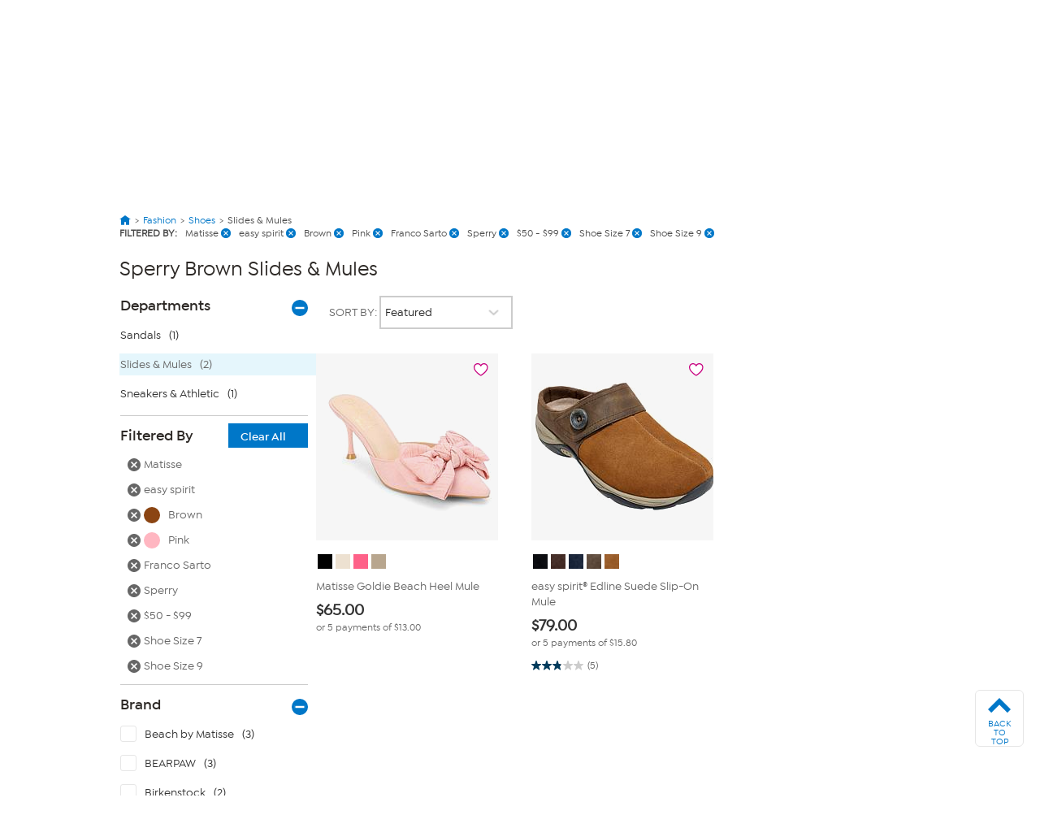

--- FILE ---
content_type: application/javascript
request_url: https://www.hsn.com/H2Mk-u/w/8/i3QOuJKWHQ/EOEtzmDNVQ4cbG1r/E3tkIw/ZD/ELTQx7Q20B
body_size: 160895
content:
(function(){if(typeof Array.prototype.entries!=='function'){Object.defineProperty(Array.prototype,'entries',{value:function(){var index=0;const array=this;return {next:function(){if(index<array.length){return {value:[index,array[index++]],done:false};}else{return {done:true};}},[Symbol.iterator]:function(){return this;}};},writable:true,configurable:true});}}());(function(){jH();FgH();qYH();var OR=function(Ms){return v5["Math"]["floor"](v5["Math"]["random"]()*Ms["length"]);};var jK=function(Sx,vU){return Sx in vU;};var LT=function(lI){return +lI;};var p2=function(g6){if(v5["document"]["cookie"]){try{var CT=v5["document"]["cookie"]["split"]('; ');var wK=null;var mx=null;for(var YY=0;YY<CT["length"];YY++){var MU=CT[YY];if(MU["indexOf"](""["concat"](g6,"="))===0){var BW=MU["substring"](""["concat"](g6,"=")["length"]);if(BW["indexOf"]('~')!==-1||v5["decodeURIComponent"](BW)["indexOf"]('~')!==-1){wK=BW;}}else if(MU["startsWith"](""["concat"](g6,"_"))){var gW=MU["indexOf"]('=');if(gW!==-1){var qp=MU["substring"](gW+1);if(qp["indexOf"]('~')!==-1||v5["decodeURIComponent"](qp)["indexOf"]('~')!==-1){mx=qp;}}}}if(mx!==null){return mx;}if(wK!==null){return wK;}}catch(tT){return false;}}return false;};var TA=function(hA){var cx='';for(var VU=0;VU<hA["length"];VU++){cx+=hA[VU]["toString"](16)["length"]===2?hA[VU]["toString"](16):"0"["concat"](hA[VU]["toString"](16));}return cx;};var VW=function kb(Kx,nK){'use strict';var U6=kb;switch(Kx){case KL:{var Qv=nK[jP];var qI=nK[OJ];Yv.push(mK);if(RA(Hx(Qv,qI))){throw new (v5[Lx()[SK(CU)].apply(null,[ht,xA])])(NI()[IW(Nx)](Yx,LY));}Yv.pop();}break;case pP:{Yv.push(lY);var k2;return k2=RA(RA(v5[NI()[IW(Nb)](JY,Wm)][TU(typeof zT()[KR(sU)],SY(NI()[IW(WS)].call(null,jI,cK),[][[]]))?zT()[KR(rp)](c6,zx,DR,Xm):zT()[KR(km)](WS,gx,JA,rx)])),Yv.pop(),k2;}break;case vH:{Yv.push(Lm);var Ex=NI()[IW(Qt)](lT,sm);var MR=Lx()[SK(WR)].apply(null,[zA,wR]);for(var RU=Et;Vz(RU,IK);RU++)Ex+=MR[Lx()[SK(IY)](jS,Rb)](v5[Y6(typeof Lx()[SK(VY)],SY([],[][[]]))?Lx()[SK(R2)](wU,rs):Lx()[SK(Wm)](SU,VT)][Y6(typeof NI()[IW(l2)],SY('',[][[]]))?NI()[IW(Sc)](xB,MF):NI()[IW(Tx)].call(null,SA,ds)](J0(v5[Lx()[SK(R2)].apply(null,[wU,rs])][Y6(typeof zT()[KR(cw)],'undefined')?zT()[KR(HQ)](rp,Uw,rF,Wr):zT()[KR(rp)].apply(null,[TB,v7,EF,sr])](),MR[TU(typeof pw()[En(j7)],SY('',[][[]]))?pw()[En(R7)].call(null,dk,SU,x7):pw()[En(Et)](RA(Et),EF,EQ)])));var NN;return Yv.pop(),NN=Ex,NN;}break;case x9:{Yv.push(YB);throw new (v5[Lx()[SK(CU)].call(null,O2,xA)])(pw()[En(PN)].apply(null,[Et,nQ,cV]));}break;case rL:{var W0=nK[jP];Yv.push(Ur);var YV=NI()[IW(xB)](mb,A0);var sn=NI()[IW(xB)].call(null,mb,A0);if(W0[NI()[IW(cw)](EW,X2)]){var gr=W0[NI()[IW(cw)].call(null,EW,X2)][Nf()[Sn(XQ)].apply(null,[rw,mD,Cd,cF,lr,WF])](pw()[En(UD)](RA(RA(Nq)),bN,lQ));var mN=gr[Lx()[SK(RF)](ZT,gV)](pw()[En(rD)](vf,bw,ZK));if(mN){var Ww=mN[TU(typeof LF()[Bf(WS)],SY(NI()[IW(WS)].call(null,DZ,cK),[][[]]))?LF()[Bf(Nq)](ZD,gX,Kw,LQ):LF()[Bf(DR)].call(null,V0,IY,gf,Uf)](Lx()[SK(cK)](NV,qd));if(Ww){YV=mN[Nf()[Sn(DR)](Lr,Zn,IY,RA([]),Nb,V0)](Ww[Y6(typeof NI()[IW(Rd)],SY([],[][[]]))?NI()[IW(Rc)](IA,rF):NI()[IW(Tx)].call(null,BX,pQ)]);sn=mN[Y6(typeof Nf()[Sn(rf)],'undefined')?Nf()[Sn(DR)](Lr,pQ,IY,Rb,sU,V0):Nf()[Sn(sU)](T7,Wr,GQ,Zn,mk,Fk)](Ww[NI()[IW(Mk)](Hb,IY)]);}}}var hr;return hr=cn(JL,[TU(typeof NI()[IW(Af)],SY('',[][[]]))?NI()[IW(Tx)].call(null,Rk,Xd):NI()[IW(gV)](YR,mD),YV,zT()[KR(mr)](Cd,E0,wr,Wd),sn]),Yv.pop(),hr;}break;case Tg:{var Yd=nK[jP];Yv.push(zF);var r7=Yd[zT()[KR(CU)](WS,KB,vq,FF)][Lx()[SK(Wq)](Kr,lF)];if(r7){var Br=r7[Lx()[SK(Ad)](Zx,UQ)]();var fk;return Yv.pop(),fk=Br,fk;}else{var SV;return SV=Lx()[SK(l2)](Lb,CU),Yv.pop(),SV;}Yv.pop();}break;case LO:{var CN=nK[jP];var Cr=nK[OJ];Yv.push(Ar);var LN=Cr[pw()[En(KV)](pF,mr,vd)];var Pr=Cr[LF()[Bf(RD)](rQ,rp,Rb,hF)];var hD=Cr[NI()[IW(PN)](Wk,rp)];var Wf=Cr[Y6(typeof Lx()[SK(Md)],SY([],[][[]]))?Lx()[SK(Af)](EP,Qd):Lx()[SK(Wm)].apply(null,[Xf,vr])];var ND=Cr[LF()[Bf(XQ)](cX,Nb,vF,EF)];var hQ=Cr[Lx()[SK(NX)](Js,FD)];var XB=Cr[NI()[IW(m0)].call(null,DI,K0)];var V2=Cr[NI()[IW(CZ)](jF,Wq)];var L7;return L7=NI()[IW(WS)].call(null,xf,cK)[pw()[En(HQ)](RA([]),wV,Ks)](CN)[pw()[En(HQ)](sU,wV,Ks)](LN,NI()[IW(fF)].call(null,js,pk))[Y6(typeof pw()[En(pF)],'undefined')?pw()[En(HQ)](qd,wV,Ks):pw()[En(R7)](Lr,Rq,r0)](Pr,NI()[IW(fF)](js,pk))[TU(typeof pw()[En(rF)],SY('',[][[]]))?pw()[En(R7)](JA,QV,hV):pw()[En(HQ)].call(null,Nq,wV,Ks)](hD,NI()[IW(fF)](js,pk))[TU(typeof pw()[En(vr)],SY([],[][[]]))?pw()[En(R7)](vD,Qd,bc):pw()[En(HQ)](Et,wV,Ks)](Wf,NI()[IW(fF)](js,pk))[TU(typeof pw()[En(RF)],'undefined')?pw()[En(R7)].call(null,Wm,fQ,tk):pw()[En(HQ)](mD,wV,Ks)](ND,NI()[IW(fF)].apply(null,[js,pk]))[pw()[En(HQ)].apply(null,[Nq,wV,Ks])](hQ,NI()[IW(fF)](js,pk))[pw()[En(HQ)](Gf,wV,Ks)](XB,NI()[IW(fF)](js,pk))[pw()[En(HQ)].apply(null,[RA({}),wV,Ks])](V2,TU(typeof Lx()[SK(rF)],SY([],[][[]]))?Lx()[SK(Wm)](X0,Hd):Lx()[SK(Kw)](JD,Q0)),Yv.pop(),L7;}break;case Xp:{var gn=nK[jP];Yv.push(XZ);var Yk=Lx()[SK(l2)](P2,CU);try{var An=Yv.length;var QX=RA(OJ);if(gn[zT()[KR(CU)](WS,nr,HB,FF)][Lx()[SK(Or)](tf,qD)]){var sq=gn[zT()[KR(CU)](WS,nr,Kd,FF)][Y6(typeof Lx()[SK(rD)],SY('',[][[]]))?Lx()[SK(Or)](tf,qD):Lx()[SK(Wm)](EF,tN)][Lx()[SK(Ad)].apply(null,[HZ,UQ])]();var rN;return Yv.pop(),rN=sq,rN;}else{var M2;return Yv.pop(),M2=Yk,M2;}}catch(qq){Yv.splice(xr(An,Nq),Infinity,XZ);var Bq;return Yv.pop(),Bq=Yk,Bq;}Yv.pop();}break;case HH:{var gQ=nK[jP];Yv.push(Dq);var kQ=NI()[IW(WS)].apply(null,[qT,cK]);var xF=NI()[IW(WS)](qT,cK);var bD=pw()[En(Q0)](RA(Nq),br,dU);var hB=[];try{var s7=Yv.length;var hf=RA(RA(jP));try{kQ=gQ[pw()[En(lT)](Sc,Ln,gR)];}catch(tZ){Yv.splice(xr(s7,Nq),Infinity,Dq);if(tZ[NI()[IW(Of)](J6,Pf)][pw()[En(NQ)](vf,FZ,Vs)](bD)){kQ=pw()[En(Zq)](Dd,HB,AA);}}var D7=v5[Y6(typeof Lx()[SK(wq)],SY('',[][[]]))?Lx()[SK(R2)].apply(null,[Vt,rs]):Lx()[SK(Wm)](UD,NB)][NI()[IW(Sc)](dr,MF)](J0(v5[TU(typeof Lx()[SK(lT)],SY([],[][[]]))?Lx()[SK(Wm)].apply(null,[Cq,j7]):Lx()[SK(R2)].call(null,Vt,rs)][zT()[KR(HQ)](rp,IA,VN,Wr)](),nZ))[Lx()[SK(Ad)].apply(null,[mI,UQ])]();gQ[pw()[En(lT)](Zn,Ln,gR)]=D7;xF=Y6(gQ[pw()[En(lT)](YQ,Ln,gR)],D7);hB=[cn(JL,[Y6(typeof Nf()[Sn(Pf)],SY([],[][[]]))?Nf()[Sn(Et)](wB,Nq,sU,Md,lF,gU):Nf()[Sn(sU)](Vq,Lr,HD,CU,sd,Rf),kQ]),cn(JL,[NI()[IW(Nq)].apply(null,[tm,xA]),GD(xF,Nq)[Lx()[SK(Ad)].apply(null,[mI,UQ])]()])];var Vd;return Yv.pop(),Vd=hB,Vd;}catch(VF){Yv.splice(xr(s7,Nq),Infinity,Dq);hB=[cn(JL,[Nf()[Sn(Et)].apply(null,[wB,dk,sU,Cc,KD,gU]),kQ]),cn(JL,[NI()[IW(Nq)](tm,xA),xF])];}var jq;return Yv.pop(),jq=hB,jq;}break;case K5:{Yv.push(Pn);try{var QQ=Yv.length;var If=RA(OJ);var nk=SY(v5[Y6(typeof Lx()[SK(IY)],SY('',[][[]]))?Lx()[SK(rk)](OY,c7):Lx()[SK(Wm)](pf,BB)](v5[NI()[IW(Nb)].apply(null,[Tn,Wm])][TU(typeof Nf()[Sn(Wm)],'undefined')?Nf()[Sn(sU)].apply(null,[OZ,v7,ED,XQ,pF,UB]):Nf()[Sn(Md)].apply(null,[qQ,WS,Nb,lk,HB,YZ])]),vB(v5[Lx()[SK(rk)](OY,c7)](v5[NI()[IW(Nb)](Tn,Wm)][Y6(typeof LF()[Bf(EF)],SY(NI()[IW(WS)](nG,cK),[][[]]))?LF()[Bf(MF)](xZ,XQ,mk,Er):LF()[Bf(Nq)].apply(null,[jN,Pn,Nb,Nw])]),Nq));nk+=SY(vB(v5[Lx()[SK(rk)](OY,c7)](v5[NI()[IW(Nb)].apply(null,[Tn,Wm])][NI()[IW(ZF)](D6,tn)]),Wm),vB(v5[TU(typeof Lx()[SK(VN)],SY('',[][[]]))?Lx()[SK(Wm)].call(null,Eq,jZ):Lx()[SK(rk)](OY,c7)](v5[NI()[IW(Nb)].apply(null,[Tn,Wm])][NI()[IW(r2)].call(null,bb,OV)]),sU));nk+=SY(vB(v5[Lx()[SK(rk)](OY,c7)](v5[NI()[IW(Nb)](Tn,Wm)][zT()[KR(Kw)](rp,QV,r2,Y0)]),R7),vB(v5[Y6(typeof Lx()[SK(A0)],SY('',[][[]]))?Lx()[SK(rk)](OY,c7):Lx()[SK(Wm)].apply(null,[zZ,AX])](v5[NI()[IW(Nb)](Tn,Wm)][zT()[KR(RD)](Md,YZ,Dd,lq)]),Tx));nk+=SY(vB(v5[Lx()[SK(rk)](OY,c7)](v5[TU(typeof NI()[IW(Jr)],SY([],[][[]]))?NI()[IW(Tx)](Kr,ID):NI()[IW(Nb)].call(null,Tn,Wm)][Nf()[Sn(bN)](hq,ZD,MF,RA([]),RA(Et),YZ)]),rp),vB(v5[TU(typeof Lx()[SK(EF)],SY('',[][[]]))?Lx()[SK(Wm)].apply(null,[Mr,wX]):Lx()[SK(rk)](OY,c7)](v5[NI()[IW(Nb)].call(null,Tn,Wm)][Lx()[SK(Rb)](qU,Dr)]),TX));nk+=SY(vB(v5[Lx()[SK(rk)](OY,c7)](v5[TU(typeof NI()[IW(Md)],SY([],[][[]]))?NI()[IW(Tx)](j7,Dq):NI()[IW(Nb)].apply(null,[Tn,Wm])][zT()[KR(XQ)].apply(null,[WZ,YZ,km,br])]),Kc),vB(v5[TU(typeof Lx()[SK(VV)],SY([],[][[]]))?Lx()[SK(Wm)].apply(null,[Kq,Sr]):Lx()[SK(rk)](OY,c7)](v5[NI()[IW(Nb)](Tn,Wm)][NI()[IW(vf)].call(null,Sw,PD)]),WS));nk+=SY(vB(v5[Lx()[SK(rk)](OY,c7)](v5[NI()[IW(Nb)].apply(null,[Tn,Wm])][TU(typeof Lx()[SK(MV)],'undefined')?Lx()[SK(Wm)].call(null,F2,rD):Lx()[SK(pf)](N7,xN)]),cw),vB(v5[TU(typeof Lx()[SK(U7)],'undefined')?Lx()[SK(Wm)](PF,q2):Lx()[SK(rk)](OY,c7)](v5[NI()[IW(Nb)](Tn,Wm)][pw()[En(Vr)].apply(null,[RA(RA(Et)),lF,kK])]),Nb));nk+=SY(vB(v5[Lx()[SK(rk)].apply(null,[OY,c7])](v5[NI()[IW(Nb)](Tn,Wm)][NI()[IW(Lm)](Rv,O7)]),IY),vB(v5[TU(typeof Lx()[SK(mr)],SY('',[][[]]))?Lx()[SK(Wm)].call(null,G7,dQ):Lx()[SK(rk)](OY,c7)](v5[NI()[IW(Nb)].call(null,Tn,Wm)][Nf()[Sn(CU)](OX,CU,mD,Zn,RA([]),YZ)]),Cd));nk+=SY(vB(v5[Lx()[SK(rk)].call(null,OY,c7)](v5[TU(typeof NI()[IW(c0)],SY([],[][[]]))?NI()[IW(Tx)](j7,E2):NI()[IW(Nb)](Tn,Wm)][NI()[IW(Mr)](FS,KD)]),R2),vB(v5[Lx()[SK(rk)].apply(null,[OY,c7])](v5[NI()[IW(Nb)](Tn,Wm)][Lx()[SK(dQ)](dW,Wm)]),Cn));nk+=SY(vB(v5[Lx()[SK(rk)](OY,c7)](v5[NI()[IW(Nb)](Tn,Wm)][pw()[En(mk)](Et,gV,Vt)]),A0),vB(v5[Lx()[SK(rk)](OY,c7)](v5[NI()[IW(Nb)](Tn,Wm)][Y6(typeof NI()[IW(Pf)],'undefined')?NI()[IW(tk)].apply(null,[Sb,IK]):NI()[IW(Tx)].call(null,mk,f0)]),DL[Lx()[SK(vF)].apply(null,[Ax,SA])]()));nk+=SY(vB(v5[Lx()[SK(rk)].call(null,OY,c7)](v5[NI()[IW(Nb)].apply(null,[Tn,Wm])][NI()[IW(LY)].call(null,EW,lF)]),WZ),vB(v5[Lx()[SK(rk)].apply(null,[OY,c7])](v5[NI()[IW(Nb)](Tn,Wm)][NI()[IW(gd)](Bm,Wr)]),rF));nk+=SY(vB(v5[Y6(typeof Lx()[SK(c0)],SY('',[][[]]))?Lx()[SK(rk)](OY,c7):Lx()[SK(Wm)](HD,DF)](v5[NI()[IW(Nb)](Tn,Wm)][NI()[IW(Pd)](d7,Uq)]),EF),vB(v5[Lx()[SK(rk)](OY,c7)](v5[NI()[IW(Nb)].call(null,Tn,Wm)][NI()[IW(cf)].call(null,O2,DV)]),HQ));nk+=SY(vB(v5[TU(typeof Lx()[SK(Zn)],'undefined')?Lx()[SK(Wm)](TQ,M7):Lx()[SK(rk)](OY,c7)](v5[NI()[IW(Nb)](Tn,Wm)][TU(typeof NI()[IW(MV)],SY([],[][[]]))?NI()[IW(Tx)].apply(null,[wN,zZ]):NI()[IW(LD)].call(null,z7,xw)]),cZ[bN]),vB(v5[Lx()[SK(rk)](OY,c7)](v5[NI()[IW(Nb)](Tn,Wm)][Lx()[SK(ZQ)](S2,sd)]),bN));nk+=SY(vB(v5[Lx()[SK(rk)](OY,c7)](v5[NI()[IW(Nb)].call(null,Tn,Wm)][Y6(typeof NI()[IW(WS)],SY([],[][[]]))?NI()[IW(Af)].apply(null,[AY,Yq]):NI()[IW(Tx)](wf,xk)]),CU),vB(v5[Lx()[SK(rk)](OY,c7)](v5[NI()[IW(Nb)].call(null,Tn,Wm)][TU(typeof Lx()[SK(mD)],SY('',[][[]]))?Lx()[SK(Wm)](Yf,VY):Lx()[SK(Qq)](qv,Yn)]),MF));nk+=SY(vB(v5[Lx()[SK(rk)].apply(null,[OY,c7])](v5[NI()[IW(Nb)](Tn,Wm)][NI()[IW(NX)](ZN,pQ)]),rf),vB(v5[TU(typeof Lx()[SK(sd)],SY('',[][[]]))?Lx()[SK(Wm)](z0,Xr):Lx()[SK(rk)].call(null,OY,c7)](v5[NI()[IW(Nb)].call(null,Tn,Wm)][Lx()[SK(tr)].call(null,MT,Yq)]),Of));nk+=SY(vB(v5[Lx()[SK(rk)].call(null,OY,c7)](v5[NI()[IW(Nb)](Tn,Wm)][zT()[KR(DR)](bN,fZ,MV,n7)]),Pf),vB(v5[Lx()[SK(rk)].apply(null,[OY,c7])](v5[NI()[IW(Nb)](Tn,Wm)][zT()[KR(qQ)](EF,nq,GF,dN)]),km));nk+=SY(vB(v5[Y6(typeof Lx()[SK(Nq)],'undefined')?Lx()[SK(rk)].call(null,OY,c7):Lx()[SK(Wm)](FQ,P7)](v5[NI()[IW(Nb)](Tn,Wm)][pw()[En(l2)](RD,cK,Av)]),Kw),vB(v5[Lx()[SK(rk)].call(null,OY,c7)](v5[NI()[IW(Nb)].apply(null,[Tn,Wm])][Y6(typeof NI()[IW(VV)],'undefined')?NI()[IW(C0)].apply(null,[Dk,mQ]):NI()[IW(Tx)](jr,GX)]),cZ[CU]));nk+=SY(SY(vB(v5[Lx()[SK(rk)](OY,c7)](v5[NI()[IW(cw)](gY,X2)][pw()[En(pQ)](RA(RA([])),Aw,Qp)]),XQ),vB(v5[Lx()[SK(rk)].apply(null,[OY,c7])](v5[NI()[IW(Nb)](Tn,Wm)][Lx()[SK(Vr)].call(null,FA,lZ)]),DL[pw()[En(fF)](rF,gc,rX)]())),vB(v5[Lx()[SK(rk)].apply(null,[OY,c7])](v5[NI()[IW(Nb)].apply(null,[Tn,Wm])][Lx()[SK(mk)].call(null,PY,Qk)]),qQ));var p0;return p0=nk[Lx()[SK(Ad)].call(null,bK,UQ)](),Yv.pop(),p0;}catch(RB){Yv.splice(xr(QQ,Nq),Infinity,Pn);var OQ;return OQ=pw()[En(Kc)](R2,Lm,RR),Yv.pop(),OQ;}Yv.pop();}break;case F:{var lN=nK[jP];var K7=nK[OJ];Yv.push(Gw);if(n0(K7,null)||Gk(K7,lN[pw()[En(Et)](Sc,EF,CQ)]))K7=lN[TU(typeof pw()[En(EF)],SY('',[][[]]))?pw()[En(R7)].apply(null,[EF,Xn,Fq]):pw()[En(Et)](Lr,EF,CQ)];for(var I0=Et,Ud=new (v5[Lx()[SK(Cn)](bt,Uw)])(K7);Vz(I0,K7);I0++)Ud[I0]=lN[I0];var Jq;return Yv.pop(),Jq=Ud,Jq;}break;case M3:{var zV=nK[jP];Yv.push(JD);try{var Fr=Yv.length;var F7=RA(RA(jP));if(TU(zV[zT()[KR(CU)].apply(null,[WS,x6,Dd,FF])][Y6(typeof LF()[Bf(rf)],SY(Y6(typeof NI()[IW(Nq)],SY('',[][[]]))?NI()[IW(WS)](EP,cK):NI()[IW(Tx)].call(null,BQ,kB),[][[]]))?LF()[Bf(rf)].call(null,kS,WS,rk,IY):LF()[Bf(Nq)].call(null,nB,vk,qQ,NF)],undefined)){var kk;return kk=Lx()[SK(l2)](sx,CU),Yv.pop(),kk;}if(TU(zV[zT()[KR(CU)](WS,x6,Sc,FF)][Y6(typeof LF()[Bf(Nq)],'undefined')?LF()[Bf(rf)](kS,WS,YQ,IY):LF()[Bf(Nq)].apply(null,[nD,mV,wR,Sk])],RA(RA(jP)))){var RN;return RN=pw()[En(Kc)](v7,Lm,Wx),Yv.pop(),RN;}var xX;return xX=TU(typeof pw()[En(wR)],'undefined')?pw()[En(R7)](Nq,sw,SX):pw()[En(WS)](RA(RA(Et)),UD,OK),Yv.pop(),xX;}catch(cD){Yv.splice(xr(Fr,Nq),Infinity,JD);var bf;return bf=Nf()[Sn(MF)](dw,sm,Wm,hV,Vr,Cb),Yv.pop(),bf;}Yv.pop();}break;case U3:{var MN=nK[jP];Yv.push(mZ);if(Y6(typeof v5[pw()[En(Cd)].apply(null,[GF,Mr,SX])],pw()[En(R2)](RA(RA({})),LD,IV))&&Id(MN[v5[pw()[En(Cd)](rf,Mr,SX)][NI()[IW(vq)](Vw,jB)]],null)||Id(MN[pw()[En(hV)](Gf,Rw,SU)],null)){var w7;return w7=v5[Lx()[SK(Cn)](qz,Uw)][TU(typeof NI()[IW(HD)],'undefined')?NI()[IW(Tx)].apply(null,[S7,jc]):NI()[IW(Zq)].apply(null,[Df,nD])](MN),Yv.pop(),w7;}Yv.pop();}break;case OJ:{var c2=nK[jP];var EZ=nK[OJ];Yv.push(Kw);if(Id(typeof v5[NI()[IW(cw)](Gv,X2)][Nf()[Sn(Of)].apply(null,[Wq,WS,rp,sd,Nq,PN])],pw()[En(R2)].call(null,RA(RA(Et)),LD,Wk))){v5[NI()[IW(cw)](Gv,X2)][Nf()[Sn(Of)](Wq,Nq,rp,cw,Md,PN)]=NI()[IW(WS)].apply(null,[Ar,cK])[pw()[En(HQ)](CU,wV,nZ)](c2,LF()[Bf(TX)].apply(null,[Vr,Nq,On,PN]))[pw()[En(HQ)](RA(RA(Et)),wV,nZ)](EZ,pw()[En(Rd)].apply(null,[A0,lk,Uc]));}Yv.pop();}break;case LP:{var Zf=nK[jP];var Iq;Yv.push(YN);return Iq=RA(RA(Zf[TU(typeof zT()[KR(YD)],SY(NI()[IW(WS)](dD,cK),[][[]]))?zT()[KR(rp)].call(null,rD,TZ,TX,nq):zT()[KR(CU)].call(null,WS,xq,vr,FF)]))&&RA(RA(Zf[zT()[KR(CU)].call(null,WS,xq,qQ,FF)][pw()[En(Qq)](JA,Or,XX)]))&&Zf[zT()[KR(CU)](WS,xq,pf,FF)][pw()[En(Qq)].call(null,Lr,Or,XX)][Et]&&TU(Zf[zT()[KR(CU)].apply(null,[WS,xq,U7,FF])][TU(typeof pw()[En(Zn)],SY([],[][[]]))?pw()[En(R7)].apply(null,[RA({}),U0,Ff]):pw()[En(Qq)].apply(null,[vD,Or,XX])][Et][Lx()[SK(Ad)](Zb,UQ)](),LF()[Bf(gf)].call(null,FX,Cn,YD,Kf))?pw()[En(WS)](rf,UD,hS):pw()[En(Kc)].call(null,hV,Lm,m2),Yv.pop(),Iq;}break;case JL:{Yv.push(mF);var LX=RA([]);try{var qw=Yv.length;var CD=RA(RA(jP));if(v5[NI()[IW(Nb)].call(null,x0,Wm)][Lx()[SK(VV)](FT,TV)]){v5[NI()[IW(Nb)](x0,Wm)][Lx()[SK(VV)].call(null,FT,TV)][Lx()[SK(fr)].call(null,lc,Sq)](TU(typeof NI()[IW(JA)],'undefined')?NI()[IW(Tx)].call(null,Fw,m7):NI()[IW(O7)](Mz,WR),TU(typeof pw()[En(pf)],'undefined')?pw()[En(R7)](Zn,Qw,EN):pw()[En(Hw)](HD,VN,ST));v5[TU(typeof NI()[IW(Wm)],'undefined')?NI()[IW(Tx)](ZB,Xn):NI()[IW(Nb)](x0,Wm)][Lx()[SK(VV)](FT,TV)][NI()[IW(nF)].call(null,Fm,qd)](NI()[IW(O7)].apply(null,[Mz,WR]));LX=RA(RA(OJ));}}catch(wQ){Yv.splice(xr(qw,Nq),Infinity,mF);}var RV;return Yv.pop(),RV=LX,RV;}break;}};var w0=function(cr){return -cr;};var gk=function(){return [];};var xc=function(){return Z7.apply(this,[lp,arguments]);};var tq=function B7(HV,KQ){'use strict';var Bk=B7;switch(HV){case U3:{Yv.push(zk);try{var JF=Yv.length;var vQ=RA({});var md=Et;var pq=v5[NI()[IW(mD)].call(null,jx,mr)][Lx()[SK(lT)](rA,gf)](v5[NI()[IW(cw)](Jx,X2)],Nf()[Sn(XQ)](rw,wR,Cd,RA(RA(Et)),sd,zD));if(pq){md++;if(pq[Y6(typeof Nf()[Sn(dk)],SY([],[][[]]))?Nf()[Sn(Wm)](OV,j7,Tx,VY,XQ,V7):Nf()[Sn(sU)].apply(null,[M7,MF,Tr,mk,vf,Ad])]){pq=pq[Nf()[Sn(Wm)](OV,dQ,Tx,vf,mk,V7)];md+=SY(vB(pq[pw()[En(Et)](VN,EF,Fv)]&&TU(pq[pw()[En(Et)](WS,EF,Fv)],Nq),Nq),vB(pq[NI()[IW(Pf)].call(null,zB,MV)]&&TU(pq[Y6(typeof NI()[IW(tk)],SY([],[][[]]))?NI()[IW(Pf)](zB,MV):NI()[IW(Tx)].call(null,TX,Et)],Nf()[Sn(XQ)].apply(null,[rw,MF,Cd,Kw,l2,zD])),Wm));}}var F0;return F0=md[Y6(typeof Lx()[SK(xB)],SY([],[][[]]))?Lx()[SK(Ad)](P6,UQ):Lx()[SK(Wm)].call(null,MX,PX)](),Yv.pop(),F0;}catch(zc){Yv.splice(xr(JF,Nq),Infinity,zk);var v0;return v0=Lx()[SK(l2)](Cz,CU),Yv.pop(),v0;}Yv.pop();}break;case LP:{var Hf=KQ[jP];var L0;Yv.push(jc);return L0=v5[NI()[IW(mD)](ZS,mr)][Lx()[SK(lT)](pb,gf)](v5[zT()[KR(CU)](WS,gw,Nq,FF)][zT()[KR(WZ)].apply(null,[WS,zB,sU,Fd])],Hf),Yv.pop(),L0;}break;case Op:{Yv.push(JN);var lB=function(Hf){return B7.apply(this,[LP,arguments]);};var w2=[pw()[En(Qq)].call(null,YQ,Or,AQ),TU(typeof Lx()[SK(mD)],SY([],[][[]]))?Lx()[SK(Wm)](sQ,pX):Lx()[SK(Y0)](kr,mk)];var Lc=w2[Y6(typeof NI()[IW(xB)],'undefined')?NI()[IW(Ed)].call(null,PS,Qd):NI()[IW(Tx)].call(null,D2,DB)](function(CV){Yv.push(Dn);var Y7=lB(CV);if(RA(RA(Y7))&&RA(RA(Y7[TU(typeof Nf()[Sn(bN)],'undefined')?Nf()[Sn(sU)](Xr,rk,Tf,MF,sm,FF):Nf()[Sn(Et)](wB,sm,sU,RA(RA({})),dk,MB)]))&&RA(RA(Y7[Nf()[Sn(Et)](wB,Tx,sU,RA(Et),Cd,MB)][Lx()[SK(Ad)].apply(null,[CW,UQ])]))){Y7=Y7[Nf()[Sn(Et)].apply(null,[wB,tD,sU,vf,JA,MB])][TU(typeof Lx()[SK(Dd)],SY([],[][[]]))?Lx()[SK(Wm)].apply(null,[NF,BB]):Lx()[SK(Ad)].call(null,CW,UQ)]();var IF=SY(TU(Y7[Lx()[SK(LD)].apply(null,[DW,E2])](Lx()[SK(c7)].call(null,ER,wr)),w0(DL[Nf()[Sn(rf)](H0,dQ,Wm,pD,R7,ln)]())),vB(v5[Lx()[SK(rk)](fm,c7)](Gk(Y7[Lx()[SK(LD)](DW,E2)](Lx()[SK(Cc)](bm,Mr)),w0(Nq))),cZ[sU]));var kF;return Yv.pop(),kF=IF,kF;}else{var Nk;return Nk=Lx()[SK(l2)].apply(null,[RI,CU]),Yv.pop(),Nk;}Yv.pop();});var hn;return hn=Lc[pw()[En(rF)].apply(null,[fF,Pf,EQ])](NI()[IW(WS)](Gr,cK)),Yv.pop(),hn;}break;case IP:{Yv.push(AQ);throw new (v5[TU(typeof Lx()[SK(tk)],'undefined')?Lx()[SK(Wm)].call(null,EF,Pw):Lx()[SK(CU)].apply(null,[L6,xA])])(pw()[En(c7)].apply(null,[ZF,XQ,LK]));}break;case zl:{var OD=KQ[jP];var Gc=KQ[OJ];Yv.push(Gd);if(n0(Gc,null)||Gk(Gc,OD[pw()[En(Et)](Vr,EF,nt)]))Gc=OD[pw()[En(Et)].call(null,RA(Et),EF,nt)];for(var SQ=Et,pB=new (v5[Y6(typeof Lx()[SK(lr)],'undefined')?Lx()[SK(Cn)](Km,Uw):Lx()[SK(Wm)](kf,BZ)])(Gc);Vz(SQ,Gc);SQ++)pB[SQ]=OD[SQ];var AD;return Yv.pop(),AD=pB,AD;}break;case jP:{var qF=KQ[jP];var GN=KQ[OJ];Yv.push(UX);var RX=n0(null,qF)?null:Id(pw()[En(R2)].call(null,vr,LD,LS),typeof v5[Y6(typeof pw()[En(Zq)],SY('',[][[]]))?pw()[En(Cd)].apply(null,[Wr,Mr,FK]):pw()[En(R7)](rf,mw,wd)])&&qF[v5[TU(typeof pw()[En(Mk)],SY('',[][[]]))?pw()[En(R7)](c0,Qn,VX):pw()[En(Cd)](EF,Mr,FK)][NI()[IW(vq)](KT,jB)]]||qF[pw()[En(hV)].apply(null,[Vr,Rw,pv])];if(Id(null,RX)){var fw,JV,kq,MQ,R0=[],Dw=RA(Et),mf=RA(Nq);try{var QZ=Yv.length;var Xw=RA([]);if(kq=(RX=RX.call(qF))[Lx()[SK(U7)](Uz,Cc)],TU(Et,GN)){if(Y6(v5[NI()[IW(mD)].call(null,zS,mr)](RX),RX)){Xw=RA(RA({}));return;}Dw=RA(cZ[sU]);}else for(;RA(Dw=(fw=kq.call(RX))[NI()[IW(VY)].call(null,DS,Pq)])&&(R0[Lx()[SK(rp)].apply(null,[hT,Nb])](fw[Nf()[Sn(Wm)](OV,Pf,Tx,VV,Ad,hz)]),Y6(R0[Y6(typeof pw()[En(RD)],SY('',[][[]]))?pw()[En(Et)].apply(null,[RA(RA({})),EF,YK]):pw()[En(R7)](l2,nX,JQ)],GN));Dw=RA(Et));}catch(bQ){mf=RA(Et),JV=bQ;}finally{Yv.splice(xr(QZ,Nq),Infinity,UX);try{var qk=Yv.length;var hN=RA(RA(jP));if(RA(Dw)&&Id(null,RX[Lx()[SK(Cc)].apply(null,[Vt,Mr])])&&(MQ=RX[Lx()[SK(Cc)].apply(null,[Vt,Mr])](),Y6(v5[TU(typeof NI()[IW(lF)],SY([],[][[]]))?NI()[IW(Tx)].apply(null,[fD,Dr]):NI()[IW(mD)].call(null,zS,mr)](MQ),MQ))){hN=RA(RA({}));return;}}finally{Yv.splice(xr(qk,Nq),Infinity,UX);if(hN){Yv.pop();}if(mf)throw JV;}if(Xw){Yv.pop();}}var JX;return Yv.pop(),JX=R0,JX;}Yv.pop();}break;case MJ:{var N0=KQ[jP];Yv.push(DN);if(v5[Lx()[SK(Cn)].call(null,XY,Uw)][TU(typeof NI()[IW(On)],'undefined')?NI()[IW(Tx)](Tk,c6):NI()[IW(X0)](Aq,bN)](N0)){var VB;return Yv.pop(),VB=N0,VB;}Yv.pop();}break;case rL:{var lw=KQ[jP];return lw;}break;case wj:{Yv.push(N7);if(RA(jK(Lx()[SK(xB)](VS,fF),v5[zT()[KR(CU)].call(null,WS,LR,YQ,FF)]))){var KF;return Yv.pop(),KF=null,KF;}var dX=v5[zT()[KR(CU)](WS,LR,sU,FF)][Lx()[SK(xB)](VS,fF)];var HN=dX[NI()[IW(Sq)].call(null,lm,VN)];var nN=dX[Lx()[SK(Rc)](WA,Er)];var AN=dX[NI()[IW(pD)](Z6,hX)];var Oq;return Oq=[HN,TU(nN,Et)?DL[NI()[IW(wq)](Rk,gq)]():Gk(nN,Et)?w0(Nq):w0(Wm),AN||LF()[Bf(JA)](LR,R7,HQ,Af)],Yv.pop(),Oq;}break;case Nh:{var IB={};Yv.push(ck);var wD={};try{var bF=Yv.length;var WV=RA([]);var TF=new (v5[Y6(typeof Lx()[SK(ZF)],SY([],[][[]]))?Lx()[SK(UV)](X0,mB):Lx()[SK(Wm)].call(null,lF,l0)])(cZ[Nq],Et)[TU(typeof Lx()[SK(fF)],SY('',[][[]]))?Lx()[SK(Wm)](Xk,dV):Lx()[SK(RF)].call(null,kw,gV)](pw()[En(rD)].call(null,RD,bw,nt));var zr=TF[LF()[Bf(DR)].apply(null,[Uw,IY,FQ,Uf])](Y6(typeof Lx()[SK(FN)],SY([],[][[]]))?Lx()[SK(cK)].call(null,sX,qd):Lx()[SK(Wm)](qN,dw));var VZ=TF[Nf()[Sn(DR)](Lr,qd,IY,HB,tD,Uw)](zr[NI()[IW(Rc)](jf,rF)]);var qZ=TF[Nf()[Sn(DR)](Lr,Gf,IY,Gf,KD,Uw)](zr[NI()[IW(Mk)].call(null,bZ,IY)]);IB=cn(JL,[Lx()[SK(gc)].apply(null,[SN,EX]),VZ,Lx()[SK(Ef)].call(null,Sf,GB),qZ]);var Bd=new (v5[Lx()[SK(UV)](X0,mB)])(Et,Et)[Lx()[SK(RF)](kw,gV)](Lx()[SK(Lq)].call(null,Sk,Q7));var FV=Bd[Y6(typeof LF()[Bf(Md)],'undefined')?LF()[Bf(DR)].call(null,Uw,IY,lF,Uf):LF()[Bf(Nq)](GZ,ZN,mr,rX)](Lx()[SK(cK)](sX,qd));var bV=Bd[Nf()[Sn(DR)](Lr,lr,IY,RA({}),MF,Uw)](FV[NI()[IW(Rc)](jf,rF)]);var jQ=Bd[Nf()[Sn(DR)](Lr,XQ,IY,Kc,RA({}),Uw)](FV[Y6(typeof NI()[IW(Or)],SY('',[][[]]))?NI()[IW(Mk)].call(null,bZ,IY):NI()[IW(Tx)].apply(null,[rV,KB])]);wD=cn(JL,[NI()[IW(Iw)].apply(null,[Kt,rD]),bV,Lx()[SK(tn)](Jn,nQ),jQ]);}finally{Yv.splice(xr(bF,Nq),Infinity,ck);var WX;return WX=cn(JL,[Lx()[SK(Zd)](FF,On),IB[Lx()[SK(gc)](SN,EX)]||null,NI()[IW(nQ)](xn,rf),IB[Lx()[SK(Ef)].call(null,Sf,GB)]||null,Lx()[SK(fN)].apply(null,[k0,jk]),wD[NI()[IW(Iw)].call(null,Kt,rD)]||null,Lx()[SK(FD)].call(null,xB,O7),wD[Lx()[SK(tn)](Jn,nQ)]||null]),Yv.pop(),WX;}Yv.pop();}break;case zL:{var tX=KQ[jP];Yv.push(XD);if(TU([TU(typeof NI()[IW(c0)],'undefined')?NI()[IW(Tx)](nV,Ur):NI()[IW(EX)].apply(null,[Px,VY]),Y6(typeof Lx()[SK(O7)],SY('',[][[]]))?Lx()[SK(Iw)](pr,wZ):Lx()[SK(Wm)](pX,r2),Nf()[Sn(c0)](rd,pQ,rp,VN,c0,gF)][Lx()[SK(LD)].call(null,Uc,E2)](tX[pw()[En(gd)].call(null,r2,v7,dB)][NI()[IW(Wq)].apply(null,[ld,mB])]),w0(Nq))){Yv.pop();return;}v5[Nf()[Sn(MV)].apply(null,[Nr,CU,cw,RA(Et),bN,cX])](function(){var KZ=RA(OJ);Yv.push(dd);try{var Wc=Yv.length;var WD=RA({});if(RA(KZ)&&tX[pw()[En(gd)](pf,v7,mU)]&&(tX[pw()[En(gd)].apply(null,[Kw,v7,mU])][NI()[IW(rq)](JK,G0)](NI()[IW(g0)].call(null,qz,Pk))||tX[pw()[En(gd)](dk,v7,mU)][NI()[IW(rq)](JK,G0)](LF()[Bf(cF)](IQ,WS,mD,tn)))){KZ=RA(RA({}));}}catch(hk){Yv.splice(xr(Wc,Nq),Infinity,dd);tX[Y6(typeof pw()[En(A0)],'undefined')?pw()[En(gd)](vf,v7,mU):pw()[En(R7)].call(null,TX,U0,dQ)][zT()[KR(ZD)].call(null,Cd,jc,Kd,Zd)](new (v5[Lx()[SK(lV)](XK,Rc)])(LF()[Bf(vD)](Cq,TX,TX,H7),cn(JL,[Lx()[SK(IN)].apply(null,[j6,wB]),RA(RA([])),Lx()[SK(xD)](BB,Qw),RA(RA(jP)),Nf()[Sn(JA)](BX,HD,Kc,qQ,km,xf),RA(RA(OJ))])));}if(RA(KZ)&&TU(tX[NI()[IW(vZ)].call(null,Sz,vn)],Lx()[SK(EV)](Qm,rF))){KZ=RA(RA([]));}if(KZ){tX[TU(typeof pw()[En(E2)],SY([],[][[]]))?pw()[En(R7)](RD,qr,qX):pw()[En(gd)](wr,v7,mU)][zT()[KR(ZD)].apply(null,[Cd,jc,mk,Zd])](new (v5[Lx()[SK(lV)].call(null,XK,Rc)])(pw()[En(cN)](tr,PN,dq),cn(JL,[Lx()[SK(IN)](j6,wB),RA(RA([])),Lx()[SK(xD)](BB,Qw),RA([]),TU(typeof Nf()[Sn(Nq)],SY([],[][[]]))?Nf()[Sn(sU)](Hc,Jr,xZ,WZ,GF,VD):Nf()[Sn(JA)](BX,wR,Kc,vq,pQ,xf),RA(RA({}))])));}Yv.pop();},Et);Yv.pop();}break;case OL:{Yv.push(zd);throw new (v5[Lx()[SK(CU)].call(null,gK,xA)])(pw()[En(c7)](RA(RA([])),XQ,bk));}break;case w:{var X7=KQ[jP];var Gq=KQ[OJ];Yv.push(d0);if(n0(Gq,null)||Gk(Gq,X7[pw()[En(Et)].call(null,RD,EF,JR)]))Gq=X7[pw()[En(Et)].call(null,RD,EF,JR)];for(var Vf=Et,QF=new (v5[TU(typeof Lx()[SK(Mk)],SY([],[][[]]))?Lx()[SK(Wm)](kf,rV):Lx()[SK(Cn)](f6,Uw)])(Gq);Vz(Vf,Gq);Vf++)QF[Vf]=X7[Vf];var Ic;return Yv.pop(),Ic=QF,Ic;}break;case K5:{var ZX=KQ[jP];var Ew=KQ[OJ];Yv.push(Vw);var MD=n0(null,ZX)?null:Id(pw()[En(R2)](VV,LD,Dk),typeof v5[pw()[En(Cd)].apply(null,[vr,Mr,IZ])])&&ZX[v5[pw()[En(Cd)](fF,Mr,IZ)][NI()[IW(vq)](dZ,jB)]]||ZX[pw()[En(hV)](RA(RA({})),Rw,T5)];if(Id(null,MD)){var Td,CF,nf,GV,Cw=[],I7=RA(Et),Rn=RA(Nq);try{var f7=Yv.length;var sf=RA(RA(jP));if(nf=(MD=MD.call(ZX))[Lx()[SK(U7)].call(null,nV,Cc)],TU(Et,Ew)){if(Y6(v5[Y6(typeof NI()[IW(PB)],SY([],[][[]]))?NI()[IW(mD)].apply(null,[YF,mr]):NI()[IW(Tx)](PQ,rZ)](MD),MD)){sf=RA(RA(OJ));return;}I7=RA(cZ[sU]);}else for(;RA(I7=(Td=nf.call(MD))[NI()[IW(VY)](pX,Pq)])&&(Cw[Lx()[SK(rp)](q7,Nb)](Td[Nf()[Sn(Wm)].apply(null,[OV,cF,Tx,A0,pF,Zw])]),Y6(Cw[pw()[En(Et)](TX,EF,Jk)],Ew));I7=RA(cZ[Nq]));}catch(Mw){Rn=RA(Et),CF=Mw;}finally{Yv.splice(xr(f7,Nq),Infinity,Vw);try{var Wn=Yv.length;var lX=RA([]);if(RA(I7)&&Id(null,MD[Lx()[SK(Cc)](Ck,Mr)])&&(GV=MD[Lx()[SK(Cc)](Ck,Mr)](),Y6(v5[NI()[IW(mD)](YF,mr)](GV),GV))){lX=RA(RA(OJ));return;}}finally{Yv.splice(xr(Wn,Nq),Infinity,Vw);if(lX){Yv.pop();}if(Rn)throw CF;}if(sf){Yv.pop();}}var lD;return Yv.pop(),lD=Cw,lD;}Yv.pop();}break;case OJ:{var DX=KQ[jP];Yv.push(kn);if(v5[Lx()[SK(Cn)](Im,Uw)][NI()[IW(X0)](cQ,bN)](DX)){var cB;return Yv.pop(),cB=DX,cB;}Yv.pop();}break;case ZL:{var Qr=KQ[jP];Yv.push(Iw);var sD;return sD=v5[NI()[IW(mD)](XF,mr)][NI()[IW(mZ)](Bw,P0)](Qr)[Y6(typeof NI()[IW(Lk)],'undefined')?NI()[IW(Ed)].apply(null,[zq,Qd]):NI()[IW(Tx)].apply(null,[qD,D2])](function(JZ){return Qr[JZ];})[Et],Yv.pop(),sD;}break;}};var xr=function(Vk,k7){return Vk-k7;};var jX=function(){var Ld;if(typeof v5["window"]["XMLHttpRequest"]!=='undefined'){Ld=new (v5["window"]["XMLHttpRequest"])();}else if(typeof v5["window"]["XDomainRequest"]!=='undefined'){Ld=new (v5["window"]["XDomainRequest"])();Ld["onload"]=function(){this["readyState"]=4;if(this["onreadystatechange"] instanceof v5["Function"])this["onreadystatechange"]();};}else{Ld=new (v5["window"]["ActiveXObject"])('Microsoft.XMLHTTP');}if(typeof Ld["withCredentials"]!=='undefined'){Ld["withCredentials"]=true;}return Ld;};var ff=function(TN,KX){var SZ=v5["Math"]["round"](v5["Math"]["random"]()*(KX-TN)+TN);return SZ;};var kD=function(HF,lf){return HF[N2[sU]](lf);};var J7=function mn(Hr,xV){'use strict';var OB=mn;switch(Hr){case RC:{var BD=xV[jP];Yv.push(Nd);var QN=BD[Y6(typeof NI()[IW(cK)],SY('',[][[]]))?NI()[IW(Ed)].call(null,Yr,Qd):NI()[IW(Tx)].call(null,TD,HX)](function(Qr){return tq.apply(this,[ZL,arguments]);});var D0;return D0=QN[Y6(typeof pw()[En(Vr)],'undefined')?pw()[En(rF)].apply(null,[RA(RA(Et)),Pf,rs]):pw()[En(R7)](RA(Nq),bZ,A7)](NI()[IW(fF)](hY,pk)),Yv.pop(),D0;}break;case lh:{Yv.push(wd);try{var fq=Yv.length;var QD=RA({});var mq=SY(SY(SY(SY(SY(SY(SY(SY(SY(SY(SY(SY(SY(SY(SY(SY(SY(SY(SY(SY(SY(SY(SY(SY(v5[Lx()[SK(rk)](xs,c7)](v5[zT()[KR(CU)](WS,WF,rf,FF)][pw()[En(Kf)].call(null,pD,VY,Jk)]),vB(v5[TU(typeof Lx()[SK(r2)],'undefined')?Lx()[SK(Wm)].call(null,jr,Tc):Lx()[SK(rk)](xs,c7)](v5[zT()[KR(CU)].call(null,WS,WF,pf,FF)][LF()[Bf(wR)](Hn,Cn,Vr,ck)]),Nq)),vB(v5[Lx()[SK(rk)](xs,c7)](v5[zT()[KR(CU)](WS,WF,vf,FF)][LF()[Bf(HB)].call(null,qf,WS,tD,cq)]),Wm)),vB(v5[Lx()[SK(rk)].call(null,xs,c7)](v5[zT()[KR(CU)](WS,WF,mk,FF)][LF()[Bf(mr)](ON,TX,Of,Vw)]),sU)),vB(v5[Lx()[SK(rk)](xs,c7)](v5[TU(typeof Lx()[SK(Uq)],SY('',[][[]]))?Lx()[SK(Wm)](Cf,c6):Lx()[SK(R2)](tA,rs)][NI()[IW(X2)].call(null,Eq,c0)]),R7)),vB(v5[Lx()[SK(rk)](xs,c7)](v5[zT()[KR(CU)](WS,WF,mr,FF)][TU(typeof zT()[KR(RD)],'undefined')?zT()[KR(rp)](ZF,Yc,vf,YB):zT()[KR(mZ)](Nb,d0,YD,Pq)]),Tx)),vB(v5[Lx()[SK(rk)](xs,c7)](v5[zT()[KR(CU)](WS,WF,Sc,FF)][pw()[En(RZ)](lF,Cn,Bb)]),rp)),vB(v5[Lx()[SK(rk)](xs,c7)](v5[TU(typeof zT()[KR(JA)],SY([],[][[]]))?zT()[KR(rp)](DD,Tr,On,Sq):zT()[KR(CU)].apply(null,[WS,WF,pF,FF])][Lx()[SK(Wq)](bq,lF)]),TX)),vB(v5[Lx()[SK(rk)](xs,c7)](v5[zT()[KR(CU)].call(null,WS,WF,lr,FF)][pw()[En(Jr)](EF,Qt,WQ)]),Kc)),vB(v5[TU(typeof Lx()[SK(cN)],'undefined')?Lx()[SK(Wm)](Kw,Kq):Lx()[SK(rk)].apply(null,[xs,c7])](v5[zT()[KR(CU)](WS,WF,ZF,FF)][TU(typeof Lx()[SK(Pk)],SY([],[][[]]))?Lx()[SK(Wm)].call(null,g7,gB):Lx()[SK(vn)](ZK,HB)]),WS)),vB(v5[Lx()[SK(rk)](xs,c7)](v5[zT()[KR(CU)](WS,WF,mD,FF)][pw()[En(gq)].call(null,ZD,b7,wF)]),cw)),vB(v5[TU(typeof Lx()[SK(Lm)],SY('',[][[]]))?Lx()[SK(Wm)](zf,dQ):Lx()[SK(rk)].call(null,xs,c7)](v5[zT()[KR(CU)].call(null,WS,WF,mZ,FF)][zT()[KR(Dd)](HQ,SF,dk,kd)]),cZ[U7])),vB(v5[Lx()[SK(rk)].apply(null,[xs,c7])](v5[zT()[KR(CU)].apply(null,[WS,WF,Rd,FF])][Lx()[SK(Nr)](Ek,Yc)]),cZ[Md])),vB(v5[Lx()[SK(rk)].apply(null,[xs,c7])](v5[zT()[KR(CU)](WS,WF,On,FF)][pw()[En(wB)].apply(null,[Kw,Rr,UY])]),Cd)),vB(v5[Lx()[SK(rk)].call(null,xs,c7)](v5[zT()[KR(CU)](WS,WF,Cc,FF)][Lx()[SK(hX)](M7,WZ)]),R2)),vB(v5[Lx()[SK(rk)].call(null,xs,c7)](v5[zT()[KR(CU)].call(null,WS,WF,mD,FF)][Lx()[SK(X2)](AV,tV)]),cZ[Cc])),vB(v5[Y6(typeof Lx()[SK(FB)],'undefined')?Lx()[SK(rk)].call(null,xs,c7):Lx()[SK(Wm)].apply(null,[gZ,rn])](v5[Y6(typeof zT()[KR(rf)],SY([],[][[]]))?zT()[KR(CU)].apply(null,[WS,WF,hV,FF]):zT()[KR(rp)](jw,Jc,qd,xB)][Lx()[SK(EB)](Ix,XZ)]),DL[Y6(typeof Lx()[SK(ZQ)],'undefined')?Lx()[SK(Gw)](dF,wf):Lx()[SK(Wm)].call(null,NB,Aq)]())),vB(v5[Lx()[SK(rk)].call(null,xs,c7)](v5[zT()[KR(CU)](WS,WF,Tx,FF)][pw()[En(kV)](vr,UQ,Dx)]),cZ[wr])),vB(v5[Lx()[SK(rk)].call(null,xs,c7)](v5[zT()[KR(CU)].apply(null,[WS,WF,VY,FF])][zT()[KR(Jr)].call(null,cw,ON,Rb,rQ)]),WZ)),vB(v5[TU(typeof Lx()[SK(RD)],SY([],[][[]]))?Lx()[SK(Wm)](Pw,b0):Lx()[SK(rk)].apply(null,[xs,c7])](v5[zT()[KR(CU)](WS,WF,YD,FF)][NI()[IW(GF)].apply(null,[hs,PN])]),rF)),vB(v5[Lx()[SK(rk)].call(null,xs,c7)](v5[TU(typeof zT()[KR(qd)],'undefined')?zT()[KR(rp)](Kk,MZ,Wm,jV):zT()[KR(CU)].apply(null,[WS,WF,WS,FF])][NI()[IW(EB)](fz,Jd)]),EF)),vB(v5[Lx()[SK(rk)](xs,c7)](v5[zT()[KR(CU)](WS,WF,HD,FF)][Lx()[SK(T7)].apply(null,[IX,b7])]),cZ[sm])),vB(v5[Lx()[SK(rk)](xs,c7)](v5[Y6(typeof zT()[KR(HB)],SY(NI()[IW(WS)](U0,cK),[][[]]))?zT()[KR(CU)](WS,WF,rk,FF):zT()[KR(rp)].apply(null,[B0,bX,sm,cK])][NI()[IW(Gw)](Cb,Aw)]),Md)),vB(v5[Lx()[SK(rk)](xs,c7)](v5[NI()[IW(FQ)](tw,Yn)][Lx()[SK(Cd)].apply(null,[sV,Zd])]),bN)),vB(v5[Lx()[SK(rk)](xs,c7)](v5[TU(typeof Lx()[SK(hX)],SY('',[][[]]))?Lx()[SK(Wm)](cQ,tk):Lx()[SK(R2)](tA,rs)][zT()[KR(v7)].call(null,Tx,S0,Nb,Et)]),CU));var M0;return Yv.pop(),M0=mq,M0;}catch(zN){Yv.splice(xr(fq,Nq),Infinity,wd);var wn;return Yv.pop(),wn=cZ[Nq],wn;}Yv.pop();}break;case kp:{Yv.push(Ir);var Bn=v5[NI()[IW(Nb)].call(null,FN,Wm)][Lx()[SK(UZ)](Od,lV)]?Nq:cZ[Nq];var gD=v5[NI()[IW(Nb)](FN,Wm)][TU(typeof NI()[IW(Z0)],SY([],[][[]]))?NI()[IW(Tx)](vF,sZ):NI()[IW(SB)].call(null,pN,Zd)]?Nq:Et;var Lw=v5[NI()[IW(Nb)].apply(null,[FN,Wm])][TU(typeof NI()[IW(Uw)],SY([],[][[]]))?NI()[IW(Tx)](EN,YX):NI()[IW(hF)].apply(null,[Sq,fV])]?Nq:cZ[Nq];var Oc=v5[NI()[IW(Nb)].call(null,FN,Wm)][LF()[Bf(Gf)](Qk,R7,Cd,jd)]?Nq:Et;var j0=v5[NI()[IW(Nb)].call(null,FN,Wm)][pw()[En(xA)](Wr,X2,mK)]?cZ[sU]:Et;var NZ=v5[NI()[IW(Nb)](FN,Wm)][Lx()[SK(Z0)].call(null,vN,DV)]?Nq:Et;var Jw=v5[NI()[IW(Nb)](FN,Wm)][pw()[En(IK)](HD,Fw,sN)]?Nq:Et;var rr=v5[NI()[IW(Nb)].apply(null,[FN,Wm])][NI()[IW(Uk)](S0,r2)]?cZ[sU]:Et;var C7=v5[NI()[IW(Nb)].call(null,FN,Wm)][pw()[En(Or)](hV,c7,Yf)]?Nq:Et;var Hq=v5[Nf()[Sn(FQ)](BV,sm,Kc,RA([]),Cc,KN)][NI()[IW(Et)](zw,C0)].bind?cZ[sU]:Et;var Gn=v5[NI()[IW(Nb)](FN,Wm)][TU(typeof zT()[KR(IY)],'undefined')?zT()[KR(rp)](Jf,WB,sU,gZ):zT()[KR(vr)](rp,hF,WS,Er)]?Nq:Et;var WN=v5[NI()[IW(Nb)](FN,Wm)][pw()[En(X2)](c0,nd,pN)]?Nq:Et;var xd;var OF;try{var Vn=Yv.length;var BF=RA([]);xd=v5[NI()[IW(Nb)](FN,Wm)][NI()[IW(jD)].apply(null,[BB,xN])]?Nq:Et;}catch(pV){Yv.splice(xr(Vn,Nq),Infinity,Ir);xd=Et;}try{var vV=Yv.length;var mX=RA(OJ);OF=v5[TU(typeof NI()[IW(IN)],SY('',[][[]]))?NI()[IW(Tx)](UN,ON):NI()[IW(Nb)].call(null,FN,Wm)][zT()[KR(sd)](cw,UQ,rF,NQ)]?Nq:cZ[Nq];}catch(Nn){Yv.splice(xr(vV,Nq),Infinity,Ir);OF=Et;}var kX;return kX=SY(SY(SY(SY(SY(SY(SY(SY(SY(SY(SY(SY(SY(Bn,vB(gD,Nq)),vB(Lw,Wm)),vB(Oc,sU)),vB(j0,R7)),vB(NZ,Tx)),vB(Jw,rp)),vB(rr,cZ[pF])),vB(xd,Kc)),vB(OF,WS)),vB(C7,DL[Lx()[SK(Nx)].apply(null,[Ik,TD])]())),vB(Hq,Nb)),vB(Gn,IY)),vB(WN,Cd)),Yv.pop(),kX;}break;case TH:{var Hk=xV[jP];Yv.push(Tq);var hw=NI()[IW(WS)].apply(null,[tI,cK]);var sF=pw()[En(wX)](VN,NQ,Jv);var PV=cZ[Nq];var Ok=Hk[Lx()[SK(Pk)](zS,Md)]();while(Vz(PV,Ok[pw()[En(Et)].call(null,hV,EF,RK)])){if(dn(sF[Lx()[SK(LD)](TY,E2)](Ok[Lx()[SK(IY)](DS,Rb)](PV)),cZ[Nq])||dn(sF[Lx()[SK(LD)](TY,E2)](Ok[Lx()[SK(IY)](DS,Rb)](SY(PV,Nq))),Et)){hw+=Nq;}else{hw+=Et;}PV=SY(PV,Wm);}var bd;return Yv.pop(),bd=hw,bd;}break;case DJ:{var df;var l7;Yv.push(Or);var Mn;for(df=Et;Vz(df,xV[pw()[En(Et)](On,EF,bn)]);df+=Nq){Mn=xV[df];}l7=Mn[Y6(typeof pw()[En(R2)],SY('',[][[]]))?pw()[En(jn)](HD,OV,p7):pw()[En(R7)].apply(null,[R7,VN,LV])]();if(v5[Y6(typeof NI()[IW(tr)],'undefined')?NI()[IW(Nb)](RF,Wm):NI()[IW(Tx)].call(null,XX,Sd)].bmak[Lx()[SK(jd)].call(null,HX,km)][l7]){v5[NI()[IW(Nb)](RF,Wm)].bmak[TU(typeof Lx()[SK(SA)],SY([],[][[]]))?Lx()[SK(Wm)](AF,zf):Lx()[SK(jd)].apply(null,[HX,km])][l7].apply(v5[NI()[IW(Nb)](RF,Wm)].bmak[Lx()[SK(jd)].apply(null,[HX,km])],Mn);}Yv.pop();}break;case dp:{var W7=Yq;Yv.push(jN);var LZ=Y6(typeof NI()[IW(Qt)],SY([],[][[]]))?NI()[IW(WS)].call(null,In,cK):NI()[IW(Tx)](q0,bZ);for(var LB=Et;Vz(LB,W7);LB++){LZ+=zT()[KR(HQ)](rp,UF,sU,Wr);W7++;}Yv.pop();}break;case r3:{Yv.push(Kn);v5[Nf()[Sn(MV)].call(null,Nr,RD,cw,wR,mk,d0)](function(){return mn.apply(this,[dp,arguments]);},cZ[YQ]);Yv.pop();}break;}};var wk=function(fB,kN){return fB>>kN;};var PZ=function T0(t7,nn){var JB=T0;var CX=pn(new Number(f9),QB);var CB=CX;CX.set(t7);while(CB+t7!=Sj){switch(CB+t7){case TG:{var tQ;return Yv.pop(),tQ=bB[sB],tQ;}break;case nj:{return Yv.pop(),qV=Ow[Mq],qV;}break;case k1:{var qn=nn[jP];var Qf=nn[OJ];var tB=nn[Op];t7+=Jl;Yv.push(DV);v5[NI()[IW(mD)].apply(null,[HX,mr])][Y6(typeof NI()[IW(cF)],'undefined')?NI()[IW(WZ)].call(null,n7,wV):NI()[IW(Tx)].apply(null,[jr,zn])](qn,Qf,cn(JL,[Nf()[Sn(Wm)](OV,cF,Tx,lk,RA([]),tF),tB,TU(typeof pw()[En(ZD)],SY([],[][[]]))?pw()[En(R7)](vf,XV,RQ):pw()[En(IY)](mr,nw,Mf),RA(Et),NI()[IW(MF)](Tw,qB),RA(Et),NI()[IW(CU)](Jz,U7),RA(Et)]));var AZ;return Yv.pop(),AZ=qn[Qf],AZ;}break;case HO:{var hZ=nn[jP];t7-=Lg;Yv.push(RD);var Q2=cn(JL,[Y6(typeof Lx()[SK(pF)],SY('',[][[]]))?Lx()[SK(Kd)].call(null,zX,Lk):Lx()[SK(Wm)].call(null,mV,rB),hZ[Et]]);jK(Nq,hZ)&&(Q2[pw()[En(Kd)].call(null,dQ,C0,Qw)]=hZ[Nq]),jK(Wm,hZ)&&(Q2[zT()[KR(Cn)].apply(null,[cw,Q0,cF,Lq])]=hZ[Wm],Q2[LF()[Bf(mD)].call(null,EX,Kc,Tx,pZ)]=hZ[sU]),this[LF()[Bf(WZ)].apply(null,[X0,cw,vF,mB])][Lx()[SK(rp)].apply(null,[zQ,Nb])](Q2);Yv.pop();}break;case Ig:{var SD;t7+=zg;return Yv.pop(),SD=Fn,SD;}break;case cG:{var hd=nn[jP];Yv.push(Zr);var gN=hd[NI()[IW(lF)].call(null,gt,fd)]||{};gN[Y6(typeof NI()[IW(XQ)],SY([],[][[]]))?NI()[IW(pD)].call(null,hT,hX):NI()[IW(Tx)].apply(null,[EX,RF])]=TU(typeof pw()[En(pF)],'undefined')?pw()[En(R7)].call(null,qd,BN,Ak):pw()[En(vD)].apply(null,[c0,FB,G2]),delete gN[NI()[IW(58)](956,184)],hd[Y6(typeof NI()[IW(rf)],'undefined')?NI()[IW(lF)](gt,fd):NI()[IW(Tx)](VQ,Un)]=gN;Yv.pop();t7+=Xl;}break;case N8:{var bB=nn[jP];var sB=nn[OJ];var Lf=nn[Op];Yv.push(Zk);t7-=V9;v5[NI()[IW(mD)].call(null,rA,mr)][Y6(typeof NI()[IW(NX)],SY([],[][[]]))?NI()[IW(WZ)].apply(null,[Cs,wV]):NI()[IW(Tx)](AB,Pc)](bB,sB,cn(JL,[TU(typeof Nf()[Sn(XQ)],SY(Y6(typeof NI()[IW(IY)],SY('',[][[]]))?NI()[IW(WS)].apply(null,[A9,cK]):NI()[IW(Tx)](vw,fX),[][[]]))?Nf()[Sn(sU)].apply(null,[UZ,dk,ww,Cd,RA(RA(Nq)),Ed]):Nf()[Sn(Wm)].apply(null,[OV,Ad,Tx,RA(Nq),VY,B2]),Lf,pw()[En(IY)](vr,nw,Jt),RA(cZ[Nq]),NI()[IW(MF)].call(null,d6,qB),RA(Et),NI()[IW(CU)](nx,U7),RA(Et)]));}break;case X8:{var kZ=nn[jP];Yv.push(jf);t7-=Ph;var Xq=cn(JL,[Lx()[SK(Kd)].call(null,ZI,Lk),kZ[Et]]);jK(Nq,kZ)&&(Xq[pw()[En(Kd)].apply(null,[vF,C0,Sw])]=kZ[Nq]),jK(Wm,kZ)&&(Xq[zT()[KR(Cn)](cw,TQ,HQ,Lq)]=kZ[Wm],Xq[LF()[Bf(mD)](xQ,Kc,A0,pZ)]=kZ[cZ[IY]]),this[LF()[Bf(WZ)](O0,cw,IY,mB)][Lx()[SK(rp)].apply(null,[Ix,Nb])](Xq);Yv.pop();}break;case wL:{var vX=nn[jP];t7+=Yh;Yv.push(XN);var Yw=vX[NI()[IW(lF)](MA,fd)]||{};Yw[NI()[IW(pD)](rU,hX)]=pw()[En(vD)](Rb,FB,gT),delete Yw[NI()[IW(58)].apply(null,[584,184])],vX[NI()[IW(lF)](MA,fd)]=Yw;Yv.pop();}break;case pP:{v5[NI()[IW(mD)](MB,mr)][NI()[IW(WZ)].call(null,DQ,wV)](E7,sHl,cn(JL,[Nf()[Sn(Wm)](OV,YD,Tx,Qq,RA(RA({})),wE),PCl,pw()[En(IY)](dQ,nw,RJl),RA(Et),NI()[IW(MF)].apply(null,[dF,qB]),RA(Et),NI()[IW(CU)](IU,U7),RA(cZ[Nq])]));var WE;return Yv.pop(),WE=E7[sHl],WE;}break;case P9:{var Ow=nn[jP];var Mq=nn[OJ];var Qll=nn[Op];t7-=TO;Yv.push(gd);v5[NI()[IW(mD)](rHl,mr)][NI()[IW(WZ)](Jn,wV)](Ow,Mq,cn(JL,[Nf()[Sn(Wm)].apply(null,[OV,Cd,Tx,Et,Cc,EOl]),Qll,pw()[En(IY)](Pf,nw,hM),RA(Et),NI()[IW(MF)].call(null,vJl,qB),RA(Et),Y6(typeof NI()[IW(fN)],SY([],[][[]]))?NI()[IW(CU)](d7,U7):NI()[IW(Tx)](n9l,OX),RA(Et)]));var qV;}break;case lh:{var POl=nn[jP];Yv.push(Kr);var AOl=cn(JL,[Lx()[SK(Kd)](P6,Lk),POl[Et]]);jK(Nq,POl)&&(AOl[pw()[En(Kd)](mD,C0,O9l)]=POl[Nq]),jK(Wm,POl)&&(AOl[zT()[KR(Cn)](cw,Dn,TX,Lq)]=POl[Wm],AOl[Y6(typeof LF()[Bf(mD)],SY([],[][[]]))?LF()[Bf(mD)](ghl,Kc,Cd,pZ):LF()[Bf(Nq)].apply(null,[LD,NHl,Rb,P0])]=POl[cZ[IY]]),this[Y6(typeof LF()[Bf(Cn)],SY([],[][[]]))?LF()[Bf(WZ)].apply(null,[zk,cw,VY,mB]):LF()[Bf(Nq)].call(null,PX,lr,qQ,jV)][Lx()[SK(rp)](bT,Nb)](AOl);Yv.pop();t7+=pC;}break;case L9:{var m5l=Id(typeof v5[NI()[IW(Nb)](vJl,Wm)][LF()[Bf(rf)].apply(null,[LJl,WS,vq,IY])],pw()[En(R2)](hV,LD,cz))?pw()[En(WS)].apply(null,[Nq,UD,FA]):pw()[En(Kc)].apply(null,[VY,Lm,Ht]);var xOl=Y6(typeof v5[NI()[IW(Nb)].call(null,vJl,Wm)][TU(typeof pw()[En(zgl)],'undefined')?pw()[En(R7)](Pf,FN,PN):pw()[En(Pjl)](sU,cf,fW)],pw()[En(R2)](Wr,LD,cz))||Y6(typeof v5[NI()[IW(cw)](NK,X2)][pw()[En(Pjl)].apply(null,[ZF,cf,fW])],pw()[En(R2)](YQ,LD,cz))?pw()[En(WS)].call(null,pD,UD,FA):pw()[En(Kc)](RA(RA(Et)),Lm,Ht);var E3l=Id(v5[TU(typeof NI()[IW(nF)],SY('',[][[]]))?NI()[IW(Tx)](f8l,m3l):NI()[IW(Nb)](vJl,Wm)][NI()[IW(cw)].apply(null,[NK,X2])][Lx()[SK(pk)](gs,fN)][TU(typeof pw()[En(Wm)],'undefined')?pw()[En(R7)](RA({}),bE,jZ):pw()[En(Nx)](Zn,vF,gA)](pw()[En(G0)](Cn,Pk,jU)),null)?pw()[En(WS)].apply(null,[YQ,UD,FA]):pw()[En(Kc)].call(null,km,Lm,Ht);var Ujl=Id(v5[NI()[IW(Nb)](vJl,Wm)][Y6(typeof NI()[IW(lT)],SY([],[][[]]))?NI()[IW(cw)].apply(null,[NK,X2]):NI()[IW(Tx)](q2,Tgl)][Lx()[SK(pk)].call(null,gs,fN)][pw()[En(Nx)].apply(null,[R7,vF,gA])](pw()[En(z0)](mk,Cd,zW)),null)?pw()[En(WS)](IY,UD,FA):pw()[En(Kc)](Qq,Lm,Ht);var gGl=[gOl,YM,vLl,m5l,xOl,E3l,Ujl];t7+=EJ;var zLl=gGl[Y6(typeof pw()[En(U7)],SY([],[][[]]))?pw()[En(rF)].call(null,RA(RA({})),Pf,WQ):pw()[En(R7)](wr,IGl,q0)](Y6(typeof NI()[IW(KV)],SY('',[][[]]))?NI()[IW(fF)].call(null,JI,pk):NI()[IW(Tx)].call(null,T9l,l0));}break;case A5:{var UM;return Yv.pop(),UM=zLl,UM;}break;case Uj:{var KE=nn[jP];Yv.push(GQ);var Xhl=KE[Y6(typeof NI()[IW(WR)],'undefined')?NI()[IW(lF)].apply(null,[bT,fd]):NI()[IW(Tx)].apply(null,[sjl,Wgl])]||{};Xhl[Y6(typeof NI()[IW(vr)],'undefined')?NI()[IW(pD)].call(null,gs,hX):NI()[IW(Tx)](ZM,ds)]=pw()[En(vD)](RA(Et),FB,I6),delete Xhl[NI()[IW(58)](796,184)],KE[NI()[IW(lF)](bT,fd)]=Xhl;Yv.pop();t7+=YC;}break;case bP:{var E7=nn[jP];var sHl=nn[OJ];var PCl=nn[Op];t7-=dJ;Yv.push(chl);}break;case Y3:{t7+=nH;var F9l=nn[jP];Yv.push(QLl);var D3l=cn(JL,[Lx()[SK(Kd)](kT,Lk),F9l[Et]]);jK(Nq,F9l)&&(D3l[pw()[En(Kd)].apply(null,[fF,C0,AS])]=F9l[Nq]),jK(Wm,F9l)&&(D3l[TU(typeof zT()[KR(YQ)],SY([],[][[]]))?zT()[KR(rp)](GCl,VN,ZD,AE):zT()[KR(Cn)](cw,Jz,ZQ,Lq)]=F9l[Wm],D3l[LF()[Bf(mD)].apply(null,[IA,Kc,bN,pZ])]=F9l[sU]),this[LF()[Bf(WZ)](qU,cw,EF,mB)][Lx()[SK(rp)](cR,Nb)](D3l);Yv.pop();}break;case IC:{var qM=nn[jP];Yv.push(Igl);var Y3l=qM[NI()[IW(lF)](x2,fd)]||{};Y3l[NI()[IW(pD)].apply(null,[Uv,hX])]=pw()[En(vD)](pD,FB,Az),delete Y3l[NI()[IW(58)].apply(null,[932,184])],qM[NI()[IW(lF)](x2,fd)]=Y3l;Yv.pop();t7-=lj;}break;case zC:{t7+=gp;if(Y6(OLl,undefined)&&Y6(OLl,null)&&Gk(OLl[pw()[En(Et)](lF,EF,GOl)],Et)){try{var WJl=Yv.length;var W8l=RA(OJ);var HCl=v5[NI()[IW(ck)].call(null,HY,vll)](OLl)[Lx()[SK(rf)](Fm,Af)](NI()[IW(KV)](VK,Er));if(Gk(HCl[pw()[En(Et)](RA(Et),EF,GOl)],Tx)){Fn=v5[Lx()[SK(Cd)].apply(null,[X2,Zd])](HCl[Tx],cw);}}catch(fLl){Yv.splice(xr(WJl,Nq),Infinity,Yc);}}}break;case AG:{Yv.push(UHl);var gOl=v5[NI()[IW(Nb)](vJl,Wm)][Lx()[SK(jD)].apply(null,[C2,l9l])]||v5[NI()[IW(cw)].apply(null,[NK,X2])][Lx()[SK(jD)].call(null,C2,l9l)]?pw()[En(WS)].apply(null,[lr,UD,FA]):pw()[En(Kc)].apply(null,[mr,Lm,Ht]);var YM=Id(v5[NI()[IW(Nb)].apply(null,[vJl,Wm])][NI()[IW(cw)].call(null,NK,X2)][Lx()[SK(pk)].call(null,gs,fN)][TU(typeof pw()[En(j7)],'undefined')?pw()[En(R7)](RA(Et),zf,zx):pw()[En(Nx)](JA,vF,gA)](LF()[Bf(rf)].call(null,LJl,WS,Zn,IY)),null)?pw()[En(WS)](RA(RA({})),UD,FA):Y6(typeof pw()[En(vZ)],SY([],[][[]]))?pw()[En(Kc)](Ad,Lm,Ht):pw()[En(R7)](RA(Nq),Fc,tll);var vLl=Id(typeof v5[zT()[KR(CU)].call(null,WS,MZ,WS,FF)][LF()[Bf(rf)](LJl,WS,cF,IY)],pw()[En(R2)](KD,LD,cz))&&v5[zT()[KR(CU)](WS,MZ,EF,FF)][LF()[Bf(rf)].call(null,LJl,WS,TX,IY)]?pw()[En(WS)](VV,UD,FA):pw()[En(Kc)].call(null,RA(Nq),Lm,Ht);t7-=j8;}break;case Kg:{var J4l;t7+=Kh;Yv.push(NE);return J4l=[v5[zT()[KR(CU)].apply(null,[WS,BGl,JA,FF])][TU(typeof zT()[KR(Cc)],SY([],[][[]]))?zT()[KR(rp)](hjl,d0,Nq,Dn):zT()[KR(KD)].apply(null,[cw,H8l,U7,xD])]?v5[TU(typeof zT()[KR(wr)],SY(NI()[IW(WS)](Cg,cK),[][[]]))?zT()[KR(rp)](mB,O7,R2,P9l):zT()[KR(CU)].apply(null,[WS,BGl,Kd,FF])][Y6(typeof zT()[KR(rp)],SY(NI()[IW(WS)](Cg,cK),[][[]]))?zT()[KR(KD)](cw,H8l,tD,xD):zT()[KR(rp)](TX,NM,vF,Qgl)]:LF()[Bf(VY)](nJl,Nq,XQ,pZ),v5[zT()[KR(CU)].call(null,WS,BGl,lr,FF)][Lx()[SK(c8l)].call(null,ME,FQ)]?v5[Y6(typeof zT()[KR(Nq)],SY(TU(typeof NI()[IW(R2)],'undefined')?NI()[IW(Tx)](f8l,UOl):NI()[IW(WS)].apply(null,[Cg,cK]),[][[]]))?zT()[KR(CU)](WS,BGl,ZQ,FF):zT()[KR(rp)](zn,vq,Rb,RJl)][Lx()[SK(c8l)].apply(null,[ME,FQ])]:Y6(typeof LF()[Bf(MV)],SY([],[][[]]))?LF()[Bf(VY)](nJl,Nq,rF,pZ):LF()[Bf(Nq)](xQ,TV,mD,tJl),v5[zT()[KR(CU)].call(null,WS,BGl,VY,FF)][TU(typeof Lx()[SK(jD)],SY('',[][[]]))?Lx()[SK(Wm)](rZ,jN):Lx()[SK(Q9l)].call(null,xz,Q3l)]?v5[zT()[KR(CU)].apply(null,[WS,BGl,R7,FF])][Lx()[SK(Q9l)].apply(null,[xz,Q3l])]:LF()[Bf(VY)](nJl,Nq,KD,pZ),Id(typeof v5[zT()[KR(CU)](WS,BGl,Pf,FF)][pw()[En(Qq)](Cd,Or,H8l)],Y6(typeof pw()[En(TX)],SY([],[][[]]))?pw()[En(R2)](RA([]),LD,Bz):pw()[En(R7)].call(null,bN,Gjl,UN))?v5[zT()[KR(CU)].call(null,WS,BGl,Lr,FF)][pw()[En(Qq)](dQ,Or,H8l)][pw()[En(Et)](r2,EF,AU)]:w0(cZ[sU])],Yv.pop(),J4l;}break;case Zj:{var OLl=nn[jP];Yv.push(Yc);var Fn;t7-=n1;}break;case m8:{t7-=fj;return String(...nn);}break;}}};var bHl=function(){return Hhl.apply(this,[gG,arguments]);};var RA=function(fhl){return !fhl;};var Bjl=function(){return Z7.apply(this,[DP,arguments]);};var Z7=function c4l(T4l,P4l){var lJl=c4l;do{switch(T4l){case C5:{pPl=Kc+rp*Lm-DR+Nq;Vhl=Kc-DR+cw*Lm*Nq;GZ=WS+Wm*DR*cw-Kc;T4l=Xg;hhl=R7*DR*sU*Wm-Kc;vHl=Lm*rp+Wm-Kc*Nq;fJl=Lm*WS-Nq-TX+cw;H3l=Wm*Kc*rp*cw+sU;}break;case mL:{tn=Lm+TX*WS+Kc*Nq;CPl=Tx*DR+R7+rp-sU;nQ=cw*Wm*R7+Lm-rp;FN=rp*WS*sU+Wm*TX;Sw=DR+TX*Tx*sU*Kc;G8l=cw*Tx*rp*Wm+DR;T4l=CJ;}break;case jO:{Zjl=Lm*R7-Nq-Wm+TX;vN=cw-Tx+Lm*Wm*R7;cQ=Lm*cw-DR-Wm-TX;T4l-=Mh;JY=Lm*sU+Tx*rp-Wm;rx=Nq-DR+Lm*rp-cw;zx=cw*Lm-Tx-R7;}break;case C9:{pk=R7*Kc*TX-rp+cw;Pk=sU*WS*TX+Kc*Tx;nD=Tx*rp+Wm*Nq*Lm;FZ=WS+TX*DR-cw+Nq;T4l-=tL;Uq=sU-Kc+TX*DR+rp;}break;case V1:{tF=DR*rp*Wm-sU-R7;Mf=R7-Wm*Kc+Lm*rp;XV=R7*Tx*TX+DR*cw;T4l+=Ij;RQ=Nq+sU*TX*DR;}break;case C:{rB=WS+TX+Lm*Tx+DR;v9l=Lm*cw-TX+Nq;RJl=Tx*Lm+Wm*cw+DR;Tr=Wm-DR+Lm*Nq*Tx;NB=WS-sU+rp*Lm*Nq;T4l-=t5;gPl=TX+rp*Lm-Kc*R7;ZOl=Kc*Lm-cw*Tx-sU;}break;case sO:{rM=TX*WS*Kc+Nq+Lm;kr=Lm*Tx+Nq-sU*WS;T4l=Bj;V7=WS+DR*Kc*R7-Lm;MB=WS*Lm+Nq+DR+Wm;Gr=cw*TX*sU*R7+rp;Fjl=Kc-TX+Tx*Lm;}break;case tP:{vPl=rp+TX+cw*DR*Wm;Nw=Wm*cw*DR-Tx;t5l=cw*DR+WS-Kc-rp;SF=rp+cw*TX*WS-Tx;Ugl=R7+Wm+TX*sU*DR;HX=DR*Tx+rp+Lm*Kc;T4l+=mh;}break;case Y3:{T4l-=nh;Aq=R7*rp+sU*DR*WS;SU=rp-WS+Lm*Kc-Nq;qLl=cw+WS*Lm+rp+DR;V8l=Lm*TX+WS+cw+R7;}break;case xO:{mK=Kc*Lm-cw-WS-rp;Nx=Lm+DR-Kc-cw-Wm;LOl=rp+TX*DR*R7;bE=TX*Lm+Nq-Wm+WS;UB=Nq+rp+DR*cw+R7;E0=Tx*DR*R7-Nq-TX;T4l-=G;pZ=DR*sU+R7*rp*WS;}break;case AP:{GPl=DR*sU-Wm+Tx*Lm;Sk=Kc*Lm-DR+sU*TX;Wd=cw*TX+Tx*Lm-R7;qOl=Lm*sU+TX*Nq*Wm;YX=cw*WS*R7*Wm-sU;Ck=Kc*Lm+Nq+DR*Tx;CE=WS+Lm*Kc-cw*Tx;T4l=CO;FGl=Kc*Lm+Tx+sU+R7;}break;case O5:{CLl=Lm+DR*cw+Kc*rp;gZ=TX+Lm*Kc+cw;hq=WS*cw*R7+Wm-rp;Cll=sU*Lm+TX+DR*Nq;K8l=sU*Wm*Lm+Tx*TX;T4l+=tl;ELl=rp*Wm+DR+Lm*Kc;}break;case Rh:{T4l=Hj;wGl=Lm*Kc+Nq-Tx*TX;PF=Lm*rp+sU*TX*Wm;F2=Kc*Tx*Wm*cw-DR;X3l=rp*Lm+WS-R7*DR;gF=R7+Lm+DR*Wm*rp;Zq=WS+Lm-rp+DR;zn=Tx*TX+WS*Nq*Lm;Gf=rp+cw+DR+R7+WS;}break;case Bj:{sjl=Tx*sU*DR+Nq+WS;zHl=Kc*DR+Lm-rp+Wm;qf=cw*WS*TX-Tx*Wm;gCl=TX*Lm-sU*Wm-cw;G5l=Lm*cw-R7-DR-WS;gM=sU-Wm+Lm*rp-Tx;qll=Lm*Kc+Tx+DR+rp;T4l-=hH;NHl=rp*Lm+Tx*WS*sU;}break;case AC:{Wk=Nq-Wm+Lm*rp-R7;jHl=Kc+DR*R7+sU*Lm;Jc=Tx*DR*rp+Wm-sU;Xr=R7+Tx+WS*Lm-rp;YB=sU-DR-Nq+rp*Lm;T4l+=th;jS=cw+sU*Lm+Wm-Tx;}break;case Dp:{N3l=cw-rp*WS+Lm*Kc;AHl=Tx-R7+cw*DR;O5l=Wm*WS*Kc+TX*DR;fM=Lm*rp+cw-DR*Tx;Xf=Kc+TX*Lm+cw-WS;T4l-=N5;jF=DR*R7*rp-cw+Lm;}break;case w5:{XN=Wm-cw+Lm*Tx-Kc;XZ=sU+DR*cw-WS*TX;Ur=Kc*DR*Wm+Tx;xB=Tx*rp+Lm+Wm+TX;DZ=DR+WS*Lm+R7-cw;T4l+=Tp;Rc=sU*cw+R7+Lm+rp;}break;case q8:{vZ=Lm+rp+R7*cw*Wm;A3l=Lm*Tx-TX+cw+sU;K0=rp*DR+Wm-Nq-cw;Aw=sU*DR*Wm*Nq-R7;SA=TX+DR*rp-Wm-Kc;T4l-=YC;Zll=Kc+Lm*Wm-rp-Tx;}break;case x1:{T4l=PO;C0=cw*Wm+Tx*sU*rp;jr=WS-TX+Kc*DR-cw;n7=cw+TX*rp*WS-sU;FHl=Lm*Kc-WS-Nq-R7;ON=R7*Nq+DR+rp*Lm;m3l=Wm-TX*DR+Lm*WS;}break;case Wj:{j5l=Tx*cw+Wm*Lm*sU;Yr=Nq-DR+Lm*WS+Wm;xM=cw*Lm+sU-DR;T4l+=nj;Wgl=cw+Kc*Nq*Lm;FOl=Nq+Kc*Lm-rp*Tx;lq=Lm*sU+WS*Nq+Kc;vd=WS*Lm-Tx-TX-DR;}break;case vJ:{l0=R7-DR+TX*Lm+WS;R9l=Tx+Lm+TX+R7-Nq;jZ=Wm+TX+Lm+cw-sU;U4l=Kc*Lm+rp*cw-TX;T4l+=TG;}break;case gG:{q0=WS*Lm+sU+Nq+rp;BX=DR*sU*R7+Lm-TX;T4l+=PJ;Fk=DR+WS*cw*R7;XX=TX*Nq*sU*rp*Tx;}break;case nL:{fll=cw+DR*rp+Lm-Wm;dhl=WS*Tx*sU*R7+Kc;T4l+=GG;Bll=Nq-Tx+Lm*Kc-TX;KOl=R7*Lm-Wm-rp;bq=Lm*TX-Wm+Kc+WS;fZ=Tx+sU*Kc*R7*WS;}break;case SO:{Nb=Tx+WS-Kc+R7+Nq;CU=Kc*Wm+WS-Nq;IY=WS+rp+Tx-cw+Wm;T4l-=wH;WZ=cw+Nq+Tx*Wm-sU;R2=sU-Kc-Tx+rp*R7;Cn=Wm+Nq+Kc+cw-rp;vD=R7*TX+rp+Tx+Kc;pD=Wm+R7*Kc+cw;}break;case Yh:{Ef=TX*R7*rp+Nq;n8l=Nq+WS*Kc+TX*Lm;RCl=Lm*R7+Wm+sU+TX;T4l+=xC;VE=rp*Tx*Wm*Kc+Lm;}break;case Dl:{return j9l;}break;case QC:{Cq=TX*DR+rp*Lm+Tx;U3l=R7*WS*sU*TX-Tx;cq=cw*DR+R7+Tx+WS;wc=Lm*TX+DR+Tx+R7;nB=TX*cw*Kc-R7+sU;T4l=EL;z7=Kc*rp*Nq+WS*Lm;Ljl=cw+sU+rp*Lm+Tx;ED=sU-WS-Tx+TX*Lm;}break;case A8:{x4l=rp*WS*Kc-TX-sU;T4l=Ih;J8l=Kc*Lm+WS*sU-R7;EQ=Wm*Lm+Tx*cw*Kc;rGl=DR-WS+Wm+sU*Lm;}break;case Cp:{xw=R7*rp+Wm*Lm-sU;T4l=C9;EOl=Kc*DR-rp*TX*Nq;vll=Tx*R7*WS+DR+cw;APl=sU*cw-R7+rp*DR;lLl=WS*Tx+cw*sU*rp;kf=R7*WS-cw+Wm*Lm;tV=cw*R7*WS-Lm-DR;}break;case fp:{mF=Lm-Wm+TX+Kc*DR;O7=Lm-R7+DR+TX+Nq;Qt=R7+WS*sU*Tx-Nq;B8l=Lm-Nq+cw*DR+Tx;T4l+=OO;SX=rp+sU*Lm+TX+cw;}break;case q:{qX=sU*Wm*Lm-R7-Tx;cLl=WS+DR*Wm*Kc;DV=WS*Kc*R7-TX-cw;T4l=Rh;Tw=R7-cw*TX+Lm*WS;Or=WS+cw+Lm+Tx*Nq;}break;case sH:{jD=Wm*Lm+R7+WS*TX;PD=sU*Kc*TX+Lm;dN=Wm*Lm+cw*TX-Nq;ZE=rp*Lm-sU*R7-WS;Uf=DR*Kc+cw-Wm;Q9l=DR*Kc-R7+Tx*sU;Qk=Wm-rp+Tx*Kc*TX;T4l+=ZO;}break;case ml:{Rgl=Wm-cw*R7+Lm*TX;wHl=R7+Wm*Tx*Kc*WS;WF=Wm+cw*Nq*TX*WS;T4l-=A3;sZ=Wm*TX*DR+Tx*Nq;AF=WS*rp*cw-Tx;Hgl=sU*Nq*WS*DR;IX=Kc*Lm+sU+Tx-Wm;}break;case xJ:{GB=TX+Kc*WS*sU+cw;c9l=TX*DR+Tx-Nq;DM=TX+DR*Tx*rp-WS;T4l=UP;bZ=cw*Lm+Wm-rp;}break;case PO:{xA=WS*DR-Kc-Nq-Lm;Oll=cw+R7+WS*sU*DR;T4l-=V;Dr=sU*DR-Wm+Lm-TX;wU=Lm*Kc-cw*Wm;}break;case WG:{pjl=Kc*cw*TX-R7;bn=Lm*rp-WS+DR;T4l-=L1;b0=Tx*sU*DR+WS*Kc;khl=sU*Lm+Tx*WS*R7;}break;case PG:{wr=Wm*R7+Tx*TX+Kc;sm=R7*cw-rp+Tx+WS;km=cw+Wm-R7+sU*TX;Wr=WS+rp*TX+sU+cw;Rb=rp*Wm*TX;rq=Nq-WS+Lm+cw*TX;OX=Tx*DR-sU+Kc-WS;T4l=f9;}break;case D1:{YF=WS-R7*sU+Lm*cw;T4l+=IJ;g0=rp+cw*Kc-Nq+Lm;tCl=TX*cw*Nq*Kc+Tx;bw=Wm+DR*R7+Kc+WS;Y0=Wm+WS+DR+Kc+Lm;JLl=cw*DR-Lm+Tx*rp;}break;case Gh:{ILl=Lm*WS+sU-R7+Kc;T7=cw+DR*Tx-WS+Lm;dQ=rp+Kc*Tx+DR+TX;Ihl=DR*R7*Nq*Tx;T4l-=wg;}break;case JG:{jV=TX*Lm-R7+rp-DR;T4l=AP;OJl=Lm*TX-Wm-Tx-rp;LGl=Nq+rp*Wm+WS*Lm;Sll=Nq-TX+Lm*cw-Kc;dV=R7*Lm-TX+WS*Nq;jjl=Wm+WS*Tx*TX+sU;qJl=Kc*Lm-Wm-R7*Tx;}break;case M1:{T4l=vl;kd=Lm*Tx+R7-DR*Nq;zll=TX*Lm+rp+DR+R7;nJl=WS-Tx+DR*TX*R7;Q8l=R7*Nq-TX+DR*WS;}break;case JJ:{UPl=WS*DR+rp-sU+Kc;YCl=cw*Lm-Tx*DR-R7;xQ=TX*Lm-Kc+cw+WS;N5l=DR+R7*Kc*Nq*cw;T4l=W8;}break;case Pl:{Ehl=cw*Wm*R7*Tx;cgl=WS*Kc*Nq*rp+Tx;EN=R7*Nq+Kc*Lm+DR;T4l=mO;tgl=Lm*cw-R7*Tx+Wm;}break;case m9:{B4l=DR*Wm-sU+Kc*cw;jk=WS*Tx+Lm+rp-TX;m4l=cw+rp*DR-TX*WS;cN=sU+cw*TX-WS+Lm;T4l=O9;Rw=sU+WS+Lm+DR+Nq;Jf=Lm*Kc+Tx+DR;}break;case g3:{if(TU(typeof zOl,j4l[sU])){zOl=ggl;}var j9l=SY([],[]);DE=xr(HHl,Yv[xr(Yv.length,Nq)]);T4l=t8;}break;case qj:{Ak=sU+Lm*WS-rp;K4l=WS+sU*rp*DR+Nq;T4l=AC;YHl=WS+Nq+Lm*rp-sU;Ijl=DR*Tx+Kc*Lm+sU;GCl=Nq+cw*Wm*DR+TX;lc=sU*WS+rp*Lm;V0=Lm*rp+DR+Nq+Wm;}break;case O8:{T4l+=Kl;Hw=cw*TX+rp*Kc+Wm;rD=sU-Nq+R7*Tx*rp;H0=DR+WS*Kc*rp+Nq;WR=rp*Tx+cw*WS+sU;}break;case H5:{r8l=Lm*R7-Wm*Kc;c7=sU*DR+WS*rp;T4l-=vH;jB=R7*rp*WS-Kc;mB=R7*Kc*Tx-sU*Wm;}break;case th:{Er=rp+DR*WS-Tx-Lm;Q7=Lm*Wm-Tx-sU+TX;Od=WS-DR+Lm*TX;T4l=Qh;cHl=Nq*Wm*TX*DR;IM=TX*WS*rp*Wm+R7;}break;case mj:{T4l+=IH;return KLl;}break;case ql:{while(Vz(cGl,b5l.length)){var WGl=kD(b5l,cGl);var xLl=kD(Z9l.f5,p9l++);N8l+=Hhl(MJ,[Njl(GD(hJl(WGl),xLl),GD(hJl(xLl),WGl))]);cGl++;}T4l+=mO;}break;case T9:{n9l=R7*Tx*sU*TX;UQ=Kc*DR+WS+rp+TX;w3l=Lm*WS+rp-sU*cw;D2=Lm*R7-Tx-cw+Wm;Qd=TX+cw+WS*rp*Tx;T4l+=TP;KPl=Lm*Tx-rp*Kc+TX;Tq=Tx*R7+Kc*Lm;}break;case rj:{Yq=TX+cw*Wm*Kc+DR;nOl=Nq*TX+rp*Lm-Kc;hGl=DR*Tx-WS;T4l+=VJ;Z8l=rp+Nq+DR*TX+Lm;Ir=WS+DR*rp-R7*Kc;}break;case CJ:{E2=Nq+Lm+DR*Wm+cw;gX=Wm-TX+cw+WS*DR;Z4l=Lm-WS-Nq+DR*TX;N7=Kc+Lm*WS+sU;T4l+=xH;Sq=WS+cw*TX+Lm-Nq;}break;case Tp:{T4l=s9;Fq=Lm*Tx+R7*sU+TX;xgl=sU+Tx*Lm+DR+R7;P5l=Wm*Nq+Lm*TX;ZM=sU*Kc*DR+Tx*cw;gLl=Kc*sU*Tx*TX+cw;h5l=sU*DR*WS-R7+TX;}break;case WP:{hjl=Kc*Lm-Wm-cw-rp;hM=sU*Tx+Lm*R7+rp;BV=cw*DR+WS*sU-Kc;XF=sU*WS*DR-Tx-TX;pll=TX+Kc+sU+Lm*WS;rHl=Wm*Tx+Kc*Lm-rp;T4l+=v3;}break;case gC:{TX=Tx*sU-R7+Wm-rp;Kc=Nq*TX-Tx+rp;WS=Nq*Tx*sU-rp;cw=R7-Nq+WS-Wm;DR=rp+Kc*Nq+cw+WS;Lm=TX*WS+DR-R7+Kc;lgl=Kc+Lm*Tx+Nq+TX;T4l+=xC;Et=+[];}break;case lP:{tw=Kc*Lm+DR+rp+R7;wq=Lm-Wm-Nq+Tx*R7;IK=rp+sU*TX+Tx*DR;zd=Lm*sU-Wm+rp*cw;m0=DR*sU+rp+Kc+Tx;wZ=Nq*cw+rp+Lm+sU;T4l=O8;}break;case bj:{T4l-=Yh;Ff=sU*Lm+WS-rp;KB=Lm+rp*WS*cw+Kc;fGl=Wm-TX+cw*DR-WS;Fll=nd-fGl+bLl+KCl;S0=rp*Lm-TX+DR;K9l=TX*Lm-sU-rp-Tx;TGl=Lm*TX+sU*Kc+DR;Yjl=TX+Tx*Lm-Wm-Kc;}break;case dj:{c0=DR*Nq-rp+TX+Kc;T4l=KC;dk=Kc+cw+Tx*R7-Nq;bN=TX*Tx-rp*Wm*Nq;j7=rp+Tx-sU+DR;MF=rp+Kc*Wm+sU*Nq;rF=WS+R7+Kc-Wm;}break;case ML:{LHl=cw*Kc*Tx+rp*sU;sE=DR*Kc+Lm+TX-WS;T4l=qG;mw=Wm*rp*Kc*TX+sU;T9l=Tx*WS*TX-DR+Lm;NM=DR*rp-Tx+Lm;Zk=Kc-DR-Wm+Lm*cw;fX=WS*DR+TX-Lm+Kc;cM=WS*Lm-cw+rp-TX;}break;case l3:{T4l-=Fj;Iw=TX*Kc+DR+cw*WS;PB=DR+Lm+WS*TX-sU;bOl=Nq*Tx+Kc*DR+R7;rE=R7-rp+Lm*TX;V5l=rp*Wm+WS*DR*Nq;U9l=Lm*Wm*sU-WS*Kc;}break;case H1:{RZ=Nq*TX+Kc*cw*sU;T4l+=gC;gq=sU*rp-Nq+DR*TX;kV=Nq-sU+TX*WS*R7;Pjl=DR*rp-sU+TX*Kc;zgl=TX*Kc+DR*Wm*sU;Rr=Tx-Wm*TX+Kc*DR;}break;case rG:{zGl=Wm*DR*TX-WS-R7;p3l=Kc*TX*cw+DR;T4l=sJ;nX=sU*Wm*cw*Tx+Nq;Tk=rp*WS*Kc+DR-cw;X5l=TX*Wm*Tx*rp-cw;HLl=Nq*Wm+sU*Lm+WS;kw=rp*Lm+WS-Wm*cw;W5l=WS+Wm+TX*Lm-DR;}break;case kH:{nd=WS*rp*sU+Lm-Tx;nll=sU-WS*rp+Lm*TX;hX=rp+WS*Nq*TX*R7;Q3l=R7-Wm+Kc*DR-TX;T4l=fj;FF=cw*Wm+sU*DR*R7;vn=Tx*DR-cw+Lm+rp;}break;case I:{BGl=Lm*cw-WS+TX-Tx;Ghl=cw*Nq*Lm-DR-Kc;T4l=Ij;A8l=Tx+Lm*rp-DR*Nq;x5l=R7*Kc*TX*Nq*sU;dF=Nq*Kc*Lm+Tx-rp;lM=Tx*Nq+WS*cw*R7;}break;case WH:{Ggl=DR*sU*TX-Tx*cw;RF=Tx+Wm*Nq*cw*rp;T4l=Mh;l9l=Kc*DR+WS+sU-Wm;Wq=Lm+rp+cw+TX+R7;EX=Nq-R7-Lm+DR*TX;}break;case W8:{VD=R7+TX*Lm*Nq-sU;Ull=TX-WS+DR*rp*R7;F4l=Wm+Lm*WS-cw-DR;T4l=C5;AE=Wm*Lm*sU-TX-rp;lCl=DR*R7*Tx-Nq-sU;}break;case t8:{T4l=Dl;while(Gk(Cjl,Et)){if(Y6(l4l[j4l[Wm]],v5[j4l[Nq]])&&dn(l4l,zOl[j4l[Et]])){if(n0(zOl,ggl)){j9l+=Hhl(MJ,[DE]);}return j9l;}if(TU(l4l[j4l[Wm]],v5[j4l[Nq]])){var m9l=jLl[zOl[l4l[Et]][Et]];var zE=c4l.apply(null,[DP,[Cjl,SY(DE,Yv[xr(Yv.length,Nq)]),m9l,l4l[Nq]]]);j9l+=zE;l4l=l4l[Et];Cjl-=cn(B8,[zE]);}else if(TU(zOl[l4l][j4l[Wm]],v5[j4l[Nq]])){var m9l=jLl[zOl[l4l][Et]];var zE=c4l(DP,[Cjl,SY(DE,Yv[xr(Yv.length,Nq)]),m9l,Et]);j9l+=zE;Cjl-=cn(B8,[zE]);}else{j9l+=Hhl(MJ,[DE]);DE+=zOl[l4l];--Cjl;};++l4l;}}break;case U1:{k5l=R7-rp+Tx*Lm+cw;T4l+=J;B0=Tx+cw-DR+Lm*TX;zM=Kc*cw*rp-DR+WS;Bw=Lm*cw-Wm*Kc-Nq;h3l=Tx+Wm*Kc+cw*DR;}break;case P5:{Y9l=rp-Nq+Tx*Lm+Wm;HPl=Wm+cw+Kc*TX*Tx;C3l=cw+WS*R7+Lm*Tx;EM=R7*Nq*DR*Tx-WS;T4l=zj;DB=DR*Tx*R7-Lm-sU;}break;case E1:{UF=rp-R7-cw+Lm*TX;jw=Kc*Lm-WS+Tx+DR;GX=Nq*rp*DR*R7+Kc;h8l=R7*Lm+TX-Kc;VX=WS*cw-DR+Lm*R7;xk=Lm*Tx+Wm+DR+Nq;T4l-=f9;A5l=TX*WS*cw+Nq-Kc;Kll=Lm*sU+TX+rp*cw;}break;case Y8:{T4l+=Rj;r0=rp*Lm*Nq+Kc+Tx;CJl=Tx-R7+Wm+cw*DR;bPl=cw*rp+DR*WS*Wm;PHl=Nq+Lm*WS-Tx;xf=Nq+cw+Lm*Kc+TX;}break;case pL:{sGl=Tx*Lm+DR-WS*Nq;T4l-=p9;nF=Lm+sU*cw+Nq;All=cw+Lm*Nq*rp-Wm;Nd=Wm+Lm+DR-cw+TX;}break;case bL:{Agl=sU*TX*Kc+DR*WS;pLl=Nq*Lm*WS-cw+Kc;zZ=Lm*WS+R7+rp*Kc;T4l=E1;ULl=Lm*Kc+DR+Wm;Ek=Lm*Kc-DR-R7*Nq;qGl=rp*Tx*cw+DR+R7;PGl=DR*WS+Kc-Nq;}break;case c1:{Yf=Nq+Tx*Lm+DR;O0=TX*Lm+DR*Nq-sU;YJl=Lm-R7*Nq+cw*DR;rQ=Nq+DR*Wm*Kc-sU;cjl=Lm*rp-Nq+TX+Tx;Rjl=Lm*WS+Nq+TX;T4l=ml;tN=cw+Lm*rp+Wm+Tx;IZ=rp*Lm-Tx*cw+Nq;}break;case xg:{Y8l=Kc*DR+cw*WS-Wm;WQ=R7*TX*DR-Lm-cw;T4l-=jj;BZ=Tx+TX*Lm+R7*WS;v3l=rp*Wm+WS*Lm-Kc;PLl=WS*Lm+cw+Kc*Tx;wF=rp*Nq*Lm-cw*Tx;}break;case KC:{T4l=dJ;ZD=sU*R7+DR+Kc-Nq;tD=DR+Kc+TX+sU+WS;EF=Tx+Wm*WS+sU-rp;Kw=R7+Wm*cw+Nq+Tx;}break;case W1:{while(Gk(QHl,Et)){if(Y6(mLl[NPl[Wm]],v5[NPl[Nq]])&&dn(mLl,xE[NPl[Et]])){if(n0(xE,b9l)){KLl+=Hhl(MJ,[d8l]);}return KLl;}if(TU(mLl[NPl[Wm]],v5[NPl[Nq]])){var Ajl=Ahl[xE[mLl[Et]][Et]];var dJl=c4l(lp,[SY(d8l,Yv[xr(Yv.length,Nq)]),QHl,Ajl,mLl[Nq]]);KLl+=dJl;mLl=mLl[Et];QHl-=cn(zj,[dJl]);}else if(TU(xE[mLl][NPl[Wm]],v5[NPl[Nq]])){var Ajl=Ahl[xE[mLl][Et]];var dJl=c4l.call(null,lp,[SY(d8l,Yv[xr(Yv.length,Nq)]),QHl,Ajl,Et]);KLl+=dJl;QHl-=cn(zj,[dJl]);}else{KLl+=Hhl(MJ,[d8l]);d8l+=xE[mLl];--QHl;};++mLl;}T4l-=cj;}break;case mO:{T4l-=pL;xPl=Wm*Lm+cw*DR-sU;U8l=DR+TX*Lm+rp+WS;A4l=rp+TX*Kc*cw+R7;qhl=WS*sU+Tx+DR*Kc;}break;case dJ:{Ad=sU+rp*Kc-Wm+WS;U7=rp+Kc*Tx-R7+TX;T4l+=SG;YD=Tx*WS-Wm+Nq-rp;mZ=WS+rp+cw*Tx+R7;Sc=cw*WS-rp-TX;}break;case Xg:{r3l=DR+Lm*WS+Tx*R7;NLl=WS+Nq-DR+cw*Lm;C5l=cw*Lm-sU-Tx*rp;DQ=cw*DR+Kc*Wm+R7;RE=sU*DR-Kc+Lm*rp;JPl=Nq+Tx*Lm-R7-TX;T4l=I;}break;case QJ:{Fhl=DR*WS+rp+Tx+cw;zA=Lm*TX+rp-DR*Kc;VT=R7*DR+Wm+Lm*rp;ds=DR*R7*TX;T4l=gG;KCl=WS*cw+DR*TX+Kc;}break;case H9:{Mk=cw+Lm-WS+Kc*Tx;T4l+=AO;nhl=DR+Kc*WS*cw-TX;YN=WS*Wm+Lm*Tx*Nq;dD=rp-Wm+Kc+WS*Lm;zF=sU+rp*WS*cw-Tx;SJl=TX*Lm+sU+DR+Kc;}break;case CO:{sgl=Nq-DR-TX+Kc*Lm;T4l=A8;JGl=Kc*rp+TX+WS*Lm;Sf=WS+sU+Lm*rp*Nq;Cgl=cw+Wm+Lm*Tx;pJl=Tx*Lm+sU+DR-TX;kJl=Lm*Tx-WS+Kc*rp;cV=DR+Kc*Lm+rp*sU;zD=WS*Lm+Kc+Tx+DR;}break;case DO:{LJl=Lm*Kc-Nq-WS-Tx;br=Lm+DR*R7+TX+Tx;Q0=rp*DR+Tx*TX-Lm;NQ=DR*rp-TX*WS;Hd=DR*TX*Wm+Kc-rp;Lq=TX+Lm+DR+rp*Tx;T4l+=OL;}break;case jC:{P7=rp+WS*Tx*Wm*cw;T4l+=M3;SN=TX*Wm*cw*sU+WS;RLl=Lm*Tx-rp*TX-R7;Vgl=sU*Tx+TX+Lm*Kc;BHl=Lm*TX-sU+rp+Nq;MPl=TX*sU*WS*R7-rp;}break;case qG:{IGl=R7+Kc*rp*TX-Tx;sw=Tx*rp*sU+Kc*Lm;T4l-=vP;DLl=Lm*sU+Kc*WS*rp;Jk=sU-Tx-Nq+Kc*Lm;g3l=Lm*cw+WS-DR*Nq;H7=DR*cw+Wm*rp;AX=DR-WS+Wm+Kc*Lm;GJl=Nq+Tx+R7+Lm*rp;}break;case J1:{nV=cw*TX*WS-R7+sU;LE=Nq+Tx+Wm+Lm*R7;T4l-=ph;AV=Wm+DR+cw*WS*Kc;dq=Lm*Kc-Tx;}break;case pC:{wX=rp*DR+Kc*cw;T4l=T9;bJl=Tx+R7+cw*WS*sU;jn=Kc*R7*rp+WS*cw;Ln=Lm-WS+rp*Kc*R7;GOl=R7*Tx*DR*Nq+sU;CGl=TX*Lm+sU-Kc+DR;}break;case Sj:{Hll=Kc*Lm+cw*TX-WS;CCl=Nq-sU-cw+Lm*TX;T4l-=LJ;tJl=Kc*Lm-Wm*WS-sU;FX=rp*Lm-Nq+cw;}break;case YP:{dr=Nq+rp*cw+Lm*WS;q8l=Wm*rp*Tx*WS+sU;Mhl=R7*rp*TX+DR*cw;YOl=rp*Lm+cw*Wm+DR;vE=R7+rp*Lm-Kc-cw;IPl=WS*DR+Wm+rp*cw;T4l=cJ;}break;case Hg:{while(Vz(FPl,wM.length)){pw()[wM[FPl]]=RA(xr(FPl,R7))?function(){return cn.apply(this,[zL,arguments]);}:function(){var AJl=wM[FPl];return function(pOl,s9l,SE){var VOl=w9l(mZ,s9l,SE);pw()[AJl]=function(){return VOl;};return VOl;};}();++FPl;}T4l=v8;}break;case ZG:{HB=sU+Kc*rp+cw-R7;T4l+=K8;YZ=WS*TX+Kc*Lm+Nq;z0=Nq+Kc*DR-sU-WS;Tc=Wm+Tx*Lm-sU-R7;gd=TX*WS+Kc*Nq+DR;vw=R7*TX*cw+rp*Lm;}break;case pp:{return c4l(N5,[Ogl]);}break;case KJ:{AQ=TX*WS+Tx*Lm+Nq;Gd=Tx+Lm*rp-Nq-DR;T4l=mL;UX=DR+cw*Tx*WS*Wm;DN=Lm*Kc+WS+TX+DR;bX=TX*Nq*Lm+Tx+WS;}break;case C1:{tM=TX+Nq+rp+R7*Lm;T4l=jC;xGl=TX*Kc*cw-Tx*sU;ZB=Lm*TX+Kc-Tx+WS;q9l=cw*R7+sU*Lm+TX;}break;case Tg:{MX=R7+sU+WS*DR+Nq;ZQ=R7+DR*sU-WS-rp;tr=WS+Kc*cw-sU+R7;T4l=qJ;Vr=cw*rp+DR+sU-Tx;mk=sU-Wm+Nq+WS*cw;l2=WS*Kc+sU*TX;}break;case Zj:{A7=cw-DR+TX+WS*Lm;chl=Lm+Wm*TX*WS+cw;FB=Tx+rp+DR*TX+Nq;QM=Tx*WS*TX+R7;T4l=q;cF=DR+Tx+Wm*R7;Pc=Kc*DR-WS*rp;}break;case O9:{X0=Nq-cw+DR*Tx-WS;Gw=Kc+Wm*R7*DR-TX;Yn=Lm+Tx+DR+Nq+cw;wV=TX*Tx*Nq*R7+Kc;Dq=WS*Lm-Tx-rp+DR;S7=Kc*Tx-Wm+TX*Lm;KGl=Lm+Kc*Tx+WS+Nq;T4l-=Y3;}break;case OG:{Uw=R7+Wm*Tx*TX*sU;WHl=cw+WS-R7+Lm*Wm;T4l+=tl;fV=cw*WS-rp+DR*R7;qB=Nq-Tx*sU+TX*DR;Jn=Tx*cw*R7+WS*Wm;Lk=cw+Lm*Wm+WS*Nq;}break;case x5:{var GLl=P4l[gG];if(TU(typeof S5l,CM[sU])){S5l=rLl;}var kOl=SY([],[]);Zc=xr(GLl,Yv[xr(Yv.length,Nq)]);T4l+=Tp;}break;case w:{Ill=cw*Wm*R7*WS-TX;Egl=Lm*R7+DR*cw-Kc;Xk=Kc*Lm-sU-WS*Tx;xq=rp*Lm-R7-Nq+DR;bLl=Wm+rp*cw*Kc-TX;P9l=R7+rp*Lm-cw-WS;gx=Wm*R7*WS*rp;T4l=kj;}break;case m3:{bk=WS+Kc*Lm+Wm*DR;pr=TX*Lm+rp-Nq;Uhl=sU*DR*TX-Kc*Nq;T4l-=MJ;ID=Tx-R7+Wm+Lm*TX;Kk=TX*WS+Nq+sU*Lm;B5l=Tx*rp*Kc*R7;}break;case UP:{mjl=WS+TX*DR+cw*rp;rc=Wm+Lm*rp-DR*TX;p4l=Tx*Lm-sU+rp-WS;T4l-=qJ;Jd=WS*sU-TX+Kc*DR;Rq=cw-sU*Kc+WS*Lm;}break;case dC:{Jr=rp+Kc*TX+WS;lk=Nq+Wm*DR-Kc+R7;T4l=IP;Dd=sU*WS-Tx+Kc*rp;gf=Tx+DR-sU*Nq;}break;case pO:{Qq=Tx+TX*cw+rp+Kc;g8l=Lm*Wm+Tx-cw-R7;Dll=DR*rp-WS-Wm;nZ=sU*cw*DR+Tx*Wm;T4l=l3;}break;case Ij:{Pll=Wm*WS*R7+Lm*Kc;B3l=Lm*TX-WS*Tx+sU;Ik=Kc*Lm+cw-sU+rp;qN=Tx+R7*sU*DR;s4l=rp+DR*sU*TX-Wm;T4l=sO;XE=Lm*R7+sU+Wm;XPl=WS*Lm+DR+rp*sU;}break;case sJ:{VM=Tx*cw*TX-DR-R7;v8l=TX*WS*cw+R7*DR;q3l=Lm*sU+Tx*Kc+R7;T4l+=Y3;wJl=cw*rp+Tx*Nq*Lm;Bgl=Tx-R7+Lm*Nq*WS;jE=Nq+DR+WS+Lm*R7;bgl=Lm*Tx+TX-Wm+cw;G9l=Lm*sU+WS*Tx;}break;case mG:{Dk=TX*cw+rp*DR*R7;Yll=DR*WS+Kc*TX*Tx;T4l=KJ;ME=Lm+Nq+sU*WS*DR;ZHl=Lm*WS-Wm-Tx-DR;}break;case WC:{Rf=WS*Lm+Tx+DR;f4l=TX*rp*Wm*Kc+WS;lT=WS*R7*sU+DR-TX;kn=Nq+sU*WS*DR;In=sU*rp*R7+WS*Lm;T4l=pO;}break;case Mh:{PN=DR*TX-Lm-Tx+sU;T4l=pL;CZ=Lm-rp+WS*R7*Nq;Ar=WS*rp*Kc-Wm*R7;pX=Lm-Kc+Wm+DR*WS;}break;case mh:{while(dn(g5l,Et)){var H4l=Xc(xr(SY(g5l,EPl),Yv[xr(Yv.length,Nq)]),vc.length);var BPl=kD(sOl,g5l);var qgl=kD(vc,H4l);Ogl+=Hhl(MJ,[Njl(GD(hJl(BPl),qgl),GD(hJl(qgl),BPl))]);g5l--;}T4l+=Yh;}break;case OJ:{T4l=cG;GQ=Lm+rp*sU*DR+Wm;TV=WS+Nq-R7+DR*TX;IV=sU*Kc+Lm*rp+cw;w5l=Wm*DR*TX+Tx*R7;}break;case VG:{mGl=sU-WS+Lm*Tx-DR;NE=DR*sU*cw-TX-Lm;f8l=Kc*R7*cw*Wm+Nq;T4l-=Kl;Uk=DR+Lm+Kc*sU*rp;}break;case zl:{Un=R7-Tx*DR+WS*Lm;h9l=R7*Lm-WS+cw+Kc;W3l=cw*Kc*WS+Tx+R7;T4l=H1;cX=Tx-DR+Kc*cw*TX;WB=WS*Lm+Wm+rp*TX;GM=Kc*Nq*TX+Lm*WS;Kf=cw*DR-Lm+Wm*Kc;}break;case jl:{hgl=Nq+Lm+Wm*TX*DR;qr=Kc+R7*Lm+DR+sU;rs=cw*Wm*WS+Lm;X2=Kc*DR+sU-R7;hLl=TX*R7*DR+Nq-Tx;XD=WS*sU-cw+Lm*R7;dd=Kc*Wm*WS*Tx-Nq;T4l-=Gj;}break;case G5:{wd=Wm+Lm+TX*rp*cw;Yc=cw-R7+Tx*DR-Kc;UGl=cw+Lm*Tx-Nq+Wm;zk=Kc*Lm+Tx+WS+DR;JN=WS*Kc*rp+cw*Wm;T4l=dH;}break;case cJ:{rPl=Tx*Nq*sU*TX*Kc;T4l-=V9;OM=TX*R7*DR+Tx+Kc;QE=Lm+TX*sU*DR-rp;m8l=Kc*cw+DR*TX*Wm;LPl=Lm*TX+R7*Wm+cw;ln=Kc+sU*Tx+Lm*WS;}break;case vj:{T4l-=Mj;return JOl;}break;case s9:{jll=cw*TX+Lm*R7+WS;MZ=cw+DR*Wm+TX*Lm;Vc=DR-Nq-Tx+Lm*Kc;T4l=JJ;OGl=Wm*Tx*cw*TX;h4l=Wm*sU+Lm*TX;q7=WS-Wm+R7*TX*DR;}break;case Lh:{wR=rp+Kc+cw+TX*Tx;rk=TX*Nq+cw+DR*Wm;Cc=Tx+DR+cw*Nq+Wm;sd=WS-Nq+TX*Kc+cw;vr=Wm-Nq+TX*cw+Tx;GF=cw*WS-sU-Nq-Kc;KD=Wm*DR-sU+Kc+R7;T4l-=sp;}break;case F3:{ck=TX+R7+Lm*Nq;T4l-=Up;KV=rp+WS-Kc+Tx+Lm;S4l=WS*Kc*TX-sU*R7;Lhl=Kc*Nq+Tx*Lm-R7;ww=Lm*R7-Wm*Tx-DR;gV=Nq+rp*TX+DR*sU;}break;case Ml:{FLl=WS*rp*Kc+sU-cw;Lgl=Wm*R7*DR*sU;Pgl=DR*TX+WS*sU*Kc;T4l-=Tl;d9l=R7+Kc*rp*WS+Tx;Z5l=WS*Lm-Wm-cw*R7;LLl=cw*R7*WS-TX+Wm;}break;case NP:{JA=rp*sU+Wm*cw+Tx;Md=Wm*sU+Tx+Nq+cw;HQ=Wm*cw*Nq-R7+Tx;mD=Nq+sU-R7+TX+cw;T4l=SO;Cd=cw+sU-WS+Wm+TX;}break;case Qh:{Whl=Kc*Lm-DR+Nq-R7;T4l+=hj;x8l=WS*TX*rp*Wm-sU;zw=cw-Wm*Kc+R7*Lm;nr=WS*rp*TX+Wm*Nq;FE=Tx-TX+Wm*Lm*R7;xZ=Wm*rp*WS*Kc+R7;YLl=Kc*DR-cw+Lm+TX;QLl=cw+Tx+DR*TX*R7;}break;case vl:{T4l=v8;HGl=cw+rp*WS*Kc+R7;lOl=cw*rp*WS+DR;VPl=Wm*TX*cw*sU-Nq;}break;case U9:{fN=sU-cw+Tx*DR;fd=Lm*Wm+DR-R7+WS;k4l=sU*Wm+TX+rp*DR;FD=TX*Kc-Wm+Lm+Tx;PX=rp*cw*Kc+R7+WS;OV=Kc*Wm*cw;DOl=DR+sU+TX*Nq*Lm;T4l-=Hg;}break;case c5:{Hc=cw*Nq*DR-R7*Tx;BJl=Wm+Lm-Nq+DR*cw;xN=DR*Kc-cw*rp+Tx;T4l-=LL;SM=Lm*sU-rp+R7*cw;rw=R7+Tx*Lm+sU*WS;lZ=Wm*Kc*TX+Nq+Lm;}break;case YJ:{Ojl=rp*DR*Nq+Kc*Lm;C9l=Kc+Lm+rp*Tx*WS;zX=Kc*Lm-Wm*sU*cw;Xn=DR*cw+Lm+TX*Kc;T4l=JG;Jgl=cw*DR*Wm-Nq;EHl=TX*Lm-sU-DR*Nq;NF=Lm*TX-DR+cw+Wm;UCl=sU*TX*DR*Nq-cw;}break;case Ip:{tLl=cw*Kc+DR*WS*Wm;Ec=rp+DR*TX*Wm+R7;T4l+=Zh;g7=R7*Lm-rp-sU-cw;pHl=sU+Kc*cw*rp-Wm;wN=Kc*rp-Wm+cw*DR;}break;case GG:{Af=rp+TX*cw+R7*Kc;NX=DR+cw*TX+rp*Nq;JD=Tx*DR+Lm*Kc+WS;T4l+=S;BQ=rp*Tx*WS+Kc+TX;kB=Tx*Lm-sU-WS*cw;f0=Wm+Lm*rp+WS+DR;}break;case zH:{qD=WS*sU*Nq*Kc+R7;T4l-=P5;DD=WS*DR-Lm+Nq-Wm;TB=Kc*Lm+WS-Nq+sU;Ed=TX*Kc+DR*sU+cw;wjl=sU+R7+rp*Kc*WS;thl=DR+WS*Tx+Lm*Kc;Tgl=Lm*WS+TX+sU*R7;mhl=Nq+Tx+R7*Lm;}break;case z8:{LQ=cw*R7*rp+Lm+sU;QOl=cw*Lm-WS-sU*R7;kE=cw+Nq+DR*rp*R7;T4l=QJ;CQ=Kc*Lm-Tx*TX;ZLl=WS*cw*Tx+rp+Wm;sr=Wm*WS*Tx+rp*Lm;}break;case qg:{fQ=Lm*TX+WS*sU+cw;HZ=sU+WS*Lm-DR-TX;gw=Tx+TX*DR*R7;Xd=Kc+cw+Lm*TX+WS;T4l-=Ej;gB=Lm+cw*WS*TX-R7;}break;case b9:{L9l=DR+TX-rp+WS*Lm;Fw=DR*rp+cw*Tx-WS;zjl=Lm*Tx+DR+Kc;SB=rp*Nq*Kc*Tx;hF=Kc+TX*DR+Wm;T4l+=Rj;TD=R7*DR+Lm+Tx*Wm;KN=WS*Wm+DR*TX-R7;}break;case wO:{return N8l;}break;case Hl:{Qgl=DR*TX+Kc*rp+Lm;Sd=TX+Kc*Lm+Tx+WS;xhl=Tx+cw*rp*WS+Wm;SOl=Wm*Kc*cw*R7+rp;T4l-=U3;zq=cw+TX+WS*Lm;LM=Tx-DR+Kc*Lm;}break;case zj:{rV=WS*Lm-cw-Nq-Kc;CHl=sU+TX*cw*WS+Lm;sV=Wm+Lm*TX-cw*Kc;T4l+=wg;Xll=Kc+Nq+WS*Lm+DR;YPl=Lm*sU+WS-cw*Nq;pE=Lm*TX-Tx;V4l=Tx*Nq*cw*WS*Wm;OCl=Lm*R7+Kc+Wm*cw;}break;case Y1:{T4l-=v9;while(Gk(H5l,Et)){if(Y6(F8l[CM[Wm]],v5[CM[Nq]])&&dn(F8l,S5l[CM[Et]])){if(n0(S5l,rLl)){kOl+=Hhl(MJ,[Zc]);}return kOl;}if(TU(F8l[CM[Wm]],v5[CM[Nq]])){var X9l=lE[S5l[F8l[Et]][Et]];var MLl=c4l.call(null,fl,[F8l[Nq],X9l,H5l,RA(RA(Et)),VY,SY(Zc,Yv[xr(Yv.length,Nq)])]);kOl+=MLl;F8l=F8l[Et];H5l-=cn(OL,[MLl]);}else if(TU(S5l[F8l][CM[Wm]],v5[CM[Nq]])){var X9l=lE[S5l[F8l][Et]];var MLl=c4l.call(null,fl,[Et,X9l,H5l,RA(RA({})),RA({}),SY(Zc,Yv[xr(Yv.length,Nq)])]);kOl+=MLl;H5l-=cn(OL,[MLl]);}else{kOl+=Hhl(MJ,[Zc]);Zc+=S5l[F8l];--H5l;};++F8l;}}break;case b3:{rZ=Wm+TX*WS*sU*R7;T4l+=Kl;vM=DR*Wm*Tx+WS*R7;nGl=DR*Tx*rp-WS;rll=TX+Lm*Kc+WS*Nq;Vll=DR*cw-Nq+Wm-WS;H8l=Lm*TX-Wm+WS*DR;}break;case fJ:{I3l=Nq*R7*Lm-WS*rp;On=Kc*WS+rp+Nq+Wm;T4l-=nh;M9l=DR*cw+Lm+Nq-Kc;Df=Lm*TX+DR-WS+Nq;S8l=Lm*TX-DR+Wm+Nq;k0=Tx*Lm-Kc*sU+DR;M5l=TX*Lm+DR*Tx;qHl=WS*Wm*DR-Tx-TX;}break;case IJ:{v7=DR+TX-Kc+R7*cw;d7=Lm*WS-DR+TX;cPl=Nq*DR*Kc*Wm-Tx;fr=Lm+R7+Tx*Nq*Wm;JJl=Lm*WS-cw*R7-rp;TQ=TX*Lm+Wm+rp+Kc;T4l+=A;}break;case dH:{jc=Lm*Nq*Kc+cw+WS;Dn=Kc*Lm*Nq+DR;Kgl=TX*WS*rp+Wm+Kc;P0=Wm*Kc+sU*Tx*cw;UV=R7+DR*Tx-WS+TX;T4l=Yh;gc=rp+DR*Tx-sU;zf=Lm*Kc-Tx-R7-cw;}break;case kh:{Tn=Nq*sU-DR+Kc*Lm;Eq=cw+TX*Lm;T4l=RC;QV=DR+Kc*Lm+Tx+cw;Sr=DR*WS+rp+Lm+Kc;DF=Wm*cw*TX*R7+Kc;M7=DR+WS*Lm*Nq+TX;}break;case Xj:{T4l-=Z8;for(var jCl=xr(qjl.length,Nq);dn(jCl,Et);jCl--){var zhl=Xc(xr(SY(jCl,dLl),Yv[xr(Yv.length,Nq)]),Hjl.length);var SPl=kD(qjl,jCl);var SHl=kD(Hjl,zhl);W9l+=Hhl(MJ,[GD(Njl(hJl(SPl),hJl(SHl)),Njl(SPl,SHl))]);}}break;case nP:{bll=Lm+DR*Wm*TX;gJl=sU*R7*WS*Kc+Wm;E4l=DR+Lm*R7+Wm;l5l=Wm+DR*cw+R7+sU;T4l-=z8;TOl=R7+Tx+Kc*TX*WS;}break;case LP:{Vq=rp+Kc*DR+Lm+TX;pN=R7*DR+TX*cw*rp;PQ=WS*Tx*Kc+TX+rp;dPl=Nq+Lm*rp-Kc*cw;T4l=J1;DGl=Lm*WS-Tx-cw+Wm;}break;case x8:{Yv.pop();T4l+=Xp;}break;case EL:{hll=rp*DR*sU*Nq+Kc;b7=Lm*Wm+rp*Nq;IOl=TX*Lm+WS*sU*Wm;Pw=Kc*Wm+WS*Lm-TX;T4l=OJ;Kr=R7*DR-Nq+Lm*rp;}break;case C3:{cOl=WS*Nq*Tx*cw;wB=DR*Kc-Tx-WS-Nq;T4l=fJ;Pn=cw*Lm-TX*DR;kll=TX*Kc*sU+Lm*rp;Lll=Wm+DR*rp*Tx-Kc;Fc=cw*WS*Kc-Lm+Nq;}break;case JO:{Tf=Wm-DR+WS*Lm+Kc;zQ=Nq-DR-sU+TX*Lm;T4l=cP;n3l=cw+DR+rp*Lm+R7;d0=Nq-rp+cw*TX*WS;Vw=Kc*WS*R7-Nq+cw;IJl=rp*DR+Nq+TX-Tx;ZPl=WS*sU*TX+Tx+Kc;Pq=R7-Nq+Wm*Lm;}break;case j5:{bc=Nq+Wm*rp+Lm*R7;fD=WS*cw*R7+Lm*Nq;T4l+=cG;dB=Nq+Tx-TX+Lm*WS;EJl=rp*cw+R7*DR*Tx;Hn=WS+cw*Nq+Lm*rp;}break;case dG:{T4l-=Oh;for(var ljl=Et;Vz(ljl,bGl[pw()[En(Et)](RA(RA(Nq)),EF,Rf)]);ljl=SY(ljl,Nq)){(function(){Yv.push(f4l);var xjl=bGl[ljl];var kHl=Vz(ljl,n5l);var jOl=kHl?pw()[En(Nq)](RA(Et),lT,Wl):Lx()[SK(Et)](XG,cw);var r5l=kHl?v5[TU(typeof pw()[En(Et)],SY([],[][[]]))?pw()[En(R7)].apply(null,[RA([]),m7,mZ]):pw()[En(sU)].call(null,RA(Nq),g8l,D8)]:v5[Y6(typeof Lx()[SK(Et)],'undefined')?Lx()[SK(Nq)].call(null,In,Qq):Lx()[SK(Wm)](Nb,kn)];var ZGl=SY(jOl,xjl);DL[ZGl]=function(){var Wll=r5l(HJl(xjl));DL[ZGl]=function(){return Wll;};return Wll;};Yv.pop();}());}}break;case XJ:{T4l-=s8;tf=Kc*WS+R7*sU*DR;Q5l=Wm-cw+Nq+Lm*WS;rd=Kc-rp-TX+sU*Lm;f3l=Lm*Tx+cw+sU+TX;MM=rp*Lm-Kc*Wm-Nq;}break;case PL:{c8l=cw*rp+WS+Lm+R7;vF=Tx*WS*Nq+rp*TX;IQ=DR*Kc*sU-Tx-cw;T4l=EH;p7=Tx*WS*Kc+rp+Wm;VQ=DR*Wm*Kc+rp+cw;THl=TX*cw+DR*Kc-R7;}break;case V3:{c5l=Tx*Lm+Wm+TX-rp;IN=R7*DR+Nq+rp*Kc;xD=DR+Tx+Wm*WS*Kc;EV=rp*DR-Kc*sU+WS;T4l-=kL;UZ=rp*DR-sU-R7-TX;}break;case UL:{var f5l=P4l[jP];var VJl=P4l[OJ];var JOl=SY([],[]);var k9l=Xc(xr(f5l,Yv[xr(Yv.length,Nq)]),Cn);var w4l=Ac[VJl];for(var UE=Et;Vz(UE,w4l.length);UE++){var Y4l=kD(w4l,UE);var t4l=kD(q5l.fP,k9l++);JOl+=Hhl(MJ,[GD(Njl(hJl(Y4l),hJl(t4l)),Njl(Y4l,t4l))]);}T4l+=bH;}break;case MC:{d8l=xr(TM,Yv[xr(Yv.length,Nq)]);T4l=W1;}break;case rP:{WLl=TX*Tx*WS+DR+Lm;I5l=Lm*Kc+R7+sU*Nq;T4l=Wg;UOl=Tx*Lm+rp-TX-Kc;E5l=Nq*Lm*WS+DR+cw;}break;case r8:{T4l=U9;wf=cw+TX*Kc*Tx-WS;Jhl=R7*DR+WS*Wm+Tx;Zd=cw*rp*Wm+R7+DR;SLl=Kc*Lm-WS+sU;UJl=Lm*Kc-Tx*Nq+rp;}break;case fj:{Nr=TX+sU*Lm-WS*Tx;Khl=Lm*rp-Kc+Tx+Nq;Fd=DR*WS-TX-sU+R7;EB=WS-Tx-R7+Kc*DR;U0=R7*Nq*DR*TX-Kc;T4l=sH;UHl=rp+Tx*DR*R7;}break;case Wg:{D5l=cw*Wm+R7+Kc*Lm;x7=Wm*DR*TX+Nq;BOl=cw*R7+sU*Wm*Lm;dE=TX*WS*cw+Kc;T4l-=VL;O9l=Nq*Tx*sU*Wm*DR;}break;case Hj:{vgl=Tx*Lm-Kc*Nq-TX;Zr=cw*rp+Lm*Kc-R7;Rk=R7*WS*Tx+Lm*Kc;pGl=R7*sU*rp*Kc-Wm;KHl=Wm+Nq-TX+Tx*Lm;T4l+=Mj;H9l=DR+sU-rp+Kc*Lm;j3l=WS*Tx*sU*TX;}break;case b5:{x3l=Lm*R7-TX-Wm-Nq;D9l=cw*DR+Lm+rp-WS;WOl=Lm*R7-cw+Tx+sU;T4l=jO;OZ=R7-cw-rp+Tx*Lm;D4l=Tx*WS+Lm*sU*Wm;Zw=Nq+R7*Lm+WS+Tx;}break;case wP:{Rd=Nq*R7-TX+sU*DR;BN=cw*Wm*rp*Kc-sU;lY=R7+Kc+TX*Tx*WS;jI=rp+sU*Tx+TX*Lm;ZF=R7*rp+TX+Wm*DR;T4l+=M3;r2=cw+DR+WS*rp+Nq;vf=WS*rp*Wm-Nq-Kc;}break;case f9:{Zn=TX*rp*Nq*Wm-R7;YQ=rp*Kc+Tx-Wm+R7;MV=TX+rp+WS*sU*Nq;T4l+=UH;XQ=Kc*Tx-Wm-rp;vq=cw-Kc+rp*WS;}break;case V9:{Phl=TX+Lm*Tx+WS*rp;Kq=cw+Tx+Lm*rp;dZ=Tx*Lm-Wm*R7+DR;nq=Lm*WS-TX-Tx;G0=TX*rp*Wm*sU;lhl=rp*DR*Wm-WS+Kc;T4l=D1;}break;case F1:{Of=sU+WS+Wm+Kc+Tx;pF=cw*rp-sU*Tx+Kc;VY=WS*Wm+Kc+TX*Tx;lr=Kc+rp*R7+DR+sU;hV=DR-Wm+Tx+cw-Nq;rf=Wm*Kc+sU*Nq+TX;Pf=TX+Tx+WS+cw-sU;lF=Kc+WS*sU+DR-Wm;T4l-=Zh;}break;case cP:{T4l-=lO;Z0=cw*sU*TX-R7-Wm;nLl=Nq+DR*rp+R7+Wm;tll=TX*rp+DR*Tx;bhl=rp*Tx*DR-WS-sU;}break;case IP:{T4l=F1;qd=Tx+WS*Kc-cw;RD=Kc+WS*sU*Nq-R7;qQ=Tx-WS+Kc*rp-cw;mr=WS*R7*Nq+sU;A0=R7+sU*Tx-cw+TX;Kd=Tx*TX-R7+DR-cw;FQ=Tx+Nq+DR-rp+sU;}break;case g9:{FJl=TX*Tx*WS*sU+Wm;Bhl=DR*sU*rp-Kc-Tx;R5l=R7*Nq*Lm+TX-cw;T4l-=PG;PM=R7*Wm*Lm-WS;cK=Tx+Lm-R7*sU+DR;}break;case Ih:{wE=WS*R7*cw-rp;O8l=Lm*Tx-DR+Kc*R7;Xm=Tx+Wm+Kc*cw*rp;T4l=qg;TZ=cw*Lm-Nq;C8l=Lm*sU*Wm-Kc*DR;UN=WS+Tx*Kc+Lm*TX;}break;case AH:{Lr=WS+Tx*cw+TX*Wm;pf=Nq*sU*Tx+TX*cw;T4l+=d9;VV=rp*WS+R7*Tx+Kc;HD=DR*Wm+WS-cw;VN=TX+DR-WS+rp*Kc;m7=Lm*Tx-rp*WS-Kc;}break;case Ug:{T4l-=RG;q2=sU*Lm-R7+cw-Kc;t9l=WS*R7+Kc*rp*TX;b3l=cw+sU*Tx*R7*TX;EGl=rp*sU*WS*Wm;S3l=Lm*Kc-Wm+sU+TX;}break;case cG:{dc=sU*WS*DR-R7*rp;T4l=Y8;mQ=Kc*WS*Wm+Lm-cw;sll=Tx+sU+WS*TX*rp;Igl=Lm*WS-cw*rp-Kc;}break;case kj:{x9l=Kc*Lm-DR+rp+cw;xn=Lm*TX+Nq-Kc*sU;rJl=Lm+Wm*rp*WS*Kc;dw=TX*R7*Wm*WS+cw;O4l=DR*Wm*WS+Tx+R7;mV=sU+Lm*rp-Wm;T4l=C;}break;case kg:{Mr=cw*WS+rp+sU+Wm;tk=TX+Nq+R7-cw+Lm;T4l=GG;LY=TX*Wm*Nq*Kc-WS;Pd=rp*Wm+Lm-Kc+Nq;cf=Lm-Tx+TX+Nq+sU;LD=sU+R7+Lm;}break;case qJ:{T4l+=I8;pQ=Kc-R7+Tx*Wm*WS;fF=WS*TX+Kc*R7;Qc=WS+Wm*Nq*Lm*R7;rX=Lm*WS-Nq+DR;}break;case gJ:{tOl=sU*Lm+DR*Kc-cw;T4l=Dp;wll=WS-DR-TX+cw*Lm;J5l=WS*Tx-rp+Kc*Lm;rn=rp*Kc*cw-DR+R7;Gjl=TX-DR+R7*Lm*Wm;sX=DR+WS*rp*Tx+Lm;}break;case Kp:{R8l=rp*Tx+sU*Lm+DR;lQ=sU*cw*DR*Nq-Tx;T4l-=qG;c6=WS*Lm-Wm*Kc+Nq;vJl=TX+Wm*DR*Nq*cw;k8l=Kc*cw*R7+Lm+DR;}break;case B5:{M4l=R7*DR*sU-Kc-Tx;Tjl=Lm*Nq*TX-Tx-Wm;NV=rp+cw+WS+Kc*Lm;z3l=R7+Tx-TX+Kc*Lm;T4l=gJ;I9l=WS*rp*cw+Kc+TX;nc=Kc*Wm*DR+Tx-sU;}break;case zJ:{nw=Tx*TX*Kc+cw-Wm;jd=sU*Lm-WS-rp+R7;BB=Kc*sU*DR-R7+Tx;sJl=rp*Lm-cw*Nq;qE=rp*Lm-Kc*Nq*Wm;Qw=Nq+WS*sU*TX+Lm;T4l-=L3;Kn=Tx*Lm+R7-Nq+TX;jN=sU*DR*rp-Kc*Wm;}break;case EH:{fE=Kc*Lm+cw*TX+Nq;jf=Lm+cw+WS*TX*Kc;cll=Lm*WS-sU-R7+DR;Cf=Tx*TX-cw+Lm*WS;T4l+=gC;JQ=Lm*rp-cw+Tx-sU;UD=Lm+TX+WS+Tx*Nq;}break;case RC:{ZN=cw*Lm-R7*Tx+TX;vk=Nq*WS*Lm-rp*Kc;Uc=Kc+Lm*WS+DR*Nq;T4l+=s5;jJl=Lm*WS-Tx*Wm-DR;OOl=Lm*R7+Tx-sU-rp;}break;case X8:{rgl=Tx+Wm+WS+Lm*rp;sQ=Wm+cw*DR;HE=Tx*Lm+rp+Nq+cw;pgl=DR*TX*R7+sU-rp;T4l=C3;G7=rp*Lm-Nq+R7*cw;lV=cw+rp+Kc*DR-Lm;}break;case XH:{ghl=Wm-TX+Lm*Kc+DR;sN=TX+WS*DR+Kc;z8l=Tx+Lm*Nq*Kc+cw;T4l-=P9;LV=Lm*Tx-DR+WS;Chl=rp*DR+WS+Tx*Lm;Yhl=cw+DR+Lm*Kc-Wm;ld=R7*WS+Tx*Kc*cw;Qn=Tx*rp+sU+Lm*R7;}break;case Q1:{for(var nPl=Et;Vz(nPl,Djl.length);++nPl){Lx()[Djl[nPl]]=RA(xr(nPl,Wm))?function(){return cn.apply(this,[zl,arguments]);}:function(){var mE=Djl[nPl];return function(Ell,w8l){var Mjl=Z9l.apply(null,[Ell,w8l]);Lx()[mE]=function(){return Mjl;};return Mjl;};}();}T4l=v8;}break;case HO:{t8l=Wm+Nq+rp*cw*Kc;T4l=LP;ngl=Tx*cw+rp*Lm+TX;mOl=TX+sU-Kc+Tx*Lm;x0=Nq*WS*Kc*Tx+cw;AB=Wm*DR*TX+Lm*Tx;zB=sU+rp+Tx+Lm*WS;}break;case wj:{var Shl=P4l[jP];q5l=function(JE,v5l){return c4l.apply(this,[UL,arguments]);};return MJl(Shl);}break;case pG:{Nq=+ ! ![];Wm=Nq+Nq;T4l+=Oj;sU=Nq+Wm;R7=sU+Nq;Tx=R7*Wm-sU*Nq;rp=Tx+R7-sU;}break;case nh:{T4l+=T9;return c4l(wj,[W9l]);}break;case YC:{T4l=v8;return kOl;}break;case x9:{T4l=v8;return [[mr,w0(TX),Kc,w0(Kc),WS,rp],[],[],[],[w0(mD),IY,w0(Kc)],[],[],[w0(Wm),Nq,IY],[w0(HQ),Nb,WS,w0(A0)],[RD,w0(rp),Tx,rp],[w0(Cd),w0(rp),Wm],[],[],[HQ,R7,w0(Kc)],[km,rF,w0(rF)]];}break;case Op:{T4l+=PC;var Wjl=P4l[jP];var Xjl=P4l[OJ];var N8l=SY([],[]);var p9l=Xc(xr(Wjl,Yv[xr(Yv.length,Nq)]),Cn);var b5l=Rhl[Xjl];var cGl=Et;}break;case N5:{var z9l=P4l[jP];T4l+=Ch;Z9l=function(djl,KM){return c4l.apply(this,[Op,arguments]);};return MGl(z9l);}break;case M3:{var wM=P4l[jP];nE(wM[Et]);var FPl=Et;T4l=Hg;}break;case lp:{var TM=P4l[jP];var QHl=P4l[OJ];T4l=MC;var xE=P4l[Op];var mLl=P4l[r3];if(TU(typeof xE,NPl[sU])){xE=b9l;}var KLl=SY([],[]);}break;case jP:{var dLl=P4l[jP];T4l=Xj;var s3l=P4l[OJ];var Hjl=Ac[Tx];var W9l=SY([],[]);var qjl=Ac[s3l];}break;case vH:{return [mD,w0(WS),w0(Nq),Tx,w0(IY),Nq,w0(Tx),w0(Pf),w0(TX),TX,MF,Et,R7,[rp],Nq,A0,sU,w0(Tx),R7,w0(Tx),Nb,w0(DR),DR,Tx,[Wm],WZ,Cd,R7,w0(Cd),w0(rp),Wm,w0(R2),CU,sU,w0(TX),w0(rp),Cd,w0(XQ),rF,Wm,Wm,cw,Nq,w0(Wm),w0(mD),rF,[Et],cw,w0(RD),[sU],cw,rp,w0(Nq),w0(qd),A0,qQ,mD,w0(Nb),Cd,w0(mD),w0(Nb),WZ,w0(mD),Cd,w0(mD),Cd,w0(cw),Nb,w0(Wm),Nq,Nq,w0(Tx),EF,w0(WS),Kc,HQ,R7,w0(rp),Tx,w0(rF),w0(Wm),Nb,w0(WS),w0(km),j7,w0(Nq),rp,w0(mr),CU,Cn,w0(Wm),w0(WS),w0(rp),A0,WZ,w0(rF),w0(Kd),bN,w0(Tx),Of,EF,rF,w0(wr),w0(XQ),mZ,rp,w0(vr),bN,w0(Tx),w0(Wm),lr,w0(KD),Tx,Dd,w0(Lr),w0(Nq),w0(WS),w0(Nq),bN,w0(Tx),WS,j7,w0(Nb),IY,sU,w0(Nb),w0(Nq),w0(wR),Md,Wm,U7,Et,w0(mD),CU,w0(pf),rp,w0(Nq),w0(Cn),Cd,w0(Of),WZ,w0(Tx),A0,w0(IY),Nq,w0(rF),mD,Wm,[Wm],w0(Wm),Tx,w0(TX),R7,w0(rp),w0(sU),w0(Nq),w0(sU),Tx,cw,w0(sU),w0(Cn),rF,w0(mD),Tx,w0(gf),U7,w0(mD),WS,rp,rf,sU,Tx,w0(Cd),Nb,Et,Cd,w0(hV),gf,w0(IY),cw,sU,w0(Cd),Wm,w0(sU),w0(Nb),mD,w0(WZ),mD,w0(DR),qQ,w0(rF),sU,w0(IY),w0(Wm),rF,[Et],Nq,w0(Nq),wr,w0(Cn),Et,w0(Nq),Cd,w0(Wm),Cn,w0(hV),rf,IY,w0(Kc),Nb,w0(Cn),sU,Cn,EF,Cn,Tx,w0(sU),w0(Wm),Kc,w0(qQ),mr,Wm,w0(RD),Md,w0(Wm),TX,w0(Cd),Nb,TX,Nb,w0(R7),Tx,rp,w0(HQ),w0(Nb),gf,sU,w0(TX),w0(rF),rF,w0(R7),sU,Nq,Cd,Et,Tx,R2,w0(WS),Cd,w0(mD),Cd,w0(rF),Md,[Kc],w0(mD),Cn,Et,w0(Nb),w0(Nq),w0(Nq),w0(Nq),Wm,rp,w0(Wm),w0(R2),Kc,Wm,TX,w0(mD),w0(Md),rF,w0(Nb),Tx,w0(j7),wr,w0(Kc),Wm,w0(Cd),R2,Et,[TX],w0(j7),[rp],w0(Nq),sU,Wm,w0(A0),Cn,w0(Cd),Et,WS,Et,mD,Wm,w0(sU),Tx,w0(Tx),w0(A0),Et,w0(Cd),R2,w0(R7),w0(sU),cw,w0(mD),w0(Nq),w0(HQ),DR,R7,[Et],Tx,w0(Nq),w0(sU),w0(rp),EF,w0(R7),w0(Tx),w0(IY),WZ,TX,[Kc],IY,w0(Kc),w0(R2),w0(Md),w0(Tx),Nq,rf,w0(Cd),rF,w0(Wm),IY,sU,w0(R2),Nq,Cd,w0(Cn),rp,w0(Wm),rf,w0(km),cw,WS,w0(sU),rF,w0(R7),w0(Wm),w0(mD),Wm,mD,w0(wr),DR,Nq,Kc,w0(gf),km,w0(R7),mD,Wm,w0(WZ),sU,w0(R7),rF,w0(XQ),[sU],R2,Nq,w0(rF),IY,sU,w0(Wm),w0(R2),Cd,sU,WS,Nq,Nq,rF,w0(R7),w0(Cn),WS,Tx,[TX],Tx,w0(Kc),Nb,w0(Wm),w0(pD),ZD,w0(Nq),w0(Tx),w0(Wm),w0(IY),rF,[Et],w0(JA),pD,w0(Nq),rp,w0(Wm),w0(sU),w0(sU),Et,w0(TX),Cd,w0(Tx),TX,w0(cw),w0(EF),w0(R7),mD,w0(sU),R7,w0(Wm),Nq,IY,w0(Cd),HQ,w0(Cd),w0(Wm),w0(rp),rF,w0(Tx),sU,cw,w0(pD),Kw,WS,w0(WS),Cd,w0(mD),rF,w0(Tx),sU,w0(pD),vD,w0(TX),w0(Nb),mD,[Et],Nb,w0(Cn),Cd,w0(mD),rF,w0(Tx),sU,w0(VV),VV,w0(Cd),[R7],w0(Rb),Lr,cw,w0(rk),GF,Nq,Tx,w0(Rb),HD,Cd,w0(GF),VN,w0(Cd),Kc,w0(Tx),w0(Wm),mD,w0(IY),mD,w0(TX),Wm,Nb,w0(U7),c0,w0(mr),gf,w0(IY),w0(Wm),Nb,Et,Cd,w0(vq),pF,w0(HQ),Kc,sU,w0(Nb),Nq,cw,w0(TX),w0(Nq),w0(rp),Tx,rp,w0(Cn),Cd,sU,w0(Tx),w0(Ad),w0(Wm),Cn,w0(XQ),[sU],HQ,w0(Nb),w0(Nq),w0(WS),w0(Md),bN,Et,Cd,w0(R2),Cn,w0(Cd),[R7],w0(YD),rF,IY,w0(Kc),w0(Cd),Nq,IY,w0(Cd),R2,w0(Nb),w0(R2),WS,w0(cw),w0(qQ),gf,w0(R7),Wm,IY,w0(Nq),R7,w0(HQ),Nb,w0(Cd),lF,Nq,w0(Nq),w0(ZD),Nq,TX,Kc,w0(rF),w0(EF),qQ,w0(Nb),Nq,sU,Et,w0(Tx),Wm,w0(Kc),w0(Wm),TX,Tx,w0(cw),Nq,rF,w0(rF),w0(Nq),w0(XQ),w0(Wm),w0(WZ),w0(sU),w0(Of),Tx,rp,rF,WS,w0(cw),Nq,Cd,w0(Cd),Cd,Nq,mD,w0(cw)];}break;case TO:{return [[w0(Nb),rp,w0(Nq)],[],[w0(XQ),Kw,w0(mD),Wm,Kc],[HQ,R7,w0(Kc)],[R2,Wm,w0(WS),Kc],[],[hV,Et,w0(sU),sU],[w0(cw),rp,w0(Nq)],[w0(TX),WS,w0(Tx)]];}break;case B8:{T4l+=m9;var bGl=P4l[jP];var n5l=P4l[OJ];Yv.push(m7);var HJl=bjl(zl,[]);}break;case F:{T4l+=xg;var Djl=P4l[jP];MGl(Djl[Et]);}break;case DP:{var Cjl=P4l[jP];var HHl=P4l[OJ];var zOl=P4l[Op];var l4l=P4l[r3];T4l+=Nj;}break;case fl:{T4l=x5;var F8l=P4l[jP];var S5l=P4l[OJ];var H5l=P4l[Op];var XGl=P4l[r3];var Jjl=P4l[G5];}break;case d8:{var EPl=P4l[jP];T4l=mh;var Ygl=P4l[OJ];var vc=Rhl[Dll];var Ogl=SY([],[]);var sOl=Rhl[Ygl];var g5l=xr(sOl.length,Nq);}break;}}while(T4l!=v8);};var B9l=function(S9l){if(S9l===undefined||S9l==null){return 0;}var qPl=S9l["toLowerCase"]()["replace"](/[^a-z]+/gi,'');return qPl["length"];};var Njl=function(VLl,f9l){return VLl|f9l;};var s5l=function(){return ["\x6c\x65\x6e\x67\x74\x68","\x41\x72\x72\x61\x79","\x63\x6f\x6e\x73\x74\x72\x75\x63\x74\x6f\x72","\x6e\x75\x6d\x62\x65\x72"];};var SGl=function DHl(nM,njl){'use strict';var V3l=DHl;switch(nM){case IP:{var fPl=njl[jP];Yv.push(CU);var G3l=Lx()[SK(l2)].apply(null,[nGl,CU]);var TPl=Lx()[SK(l2)].call(null,nGl,CU);var L8l=new (v5[NI()[IW(sd)].call(null,IK,wq)])(new (v5[NI()[IW(sd)].apply(null,[IK,wq])])(NI()[IW(KGl)](p4l,nLl)));try{var ICl=Yv.length;var l8l=RA(OJ);if(RA(RA(v5[NI()[IW(Nb)].apply(null,[MF,Wm])][NI()[IW(mD)](wHl,mr)]))&&RA(RA(v5[TU(typeof NI()[IW(WR)],'undefined')?NI()[IW(Tx)](UJl,RCl):NI()[IW(Nb)].call(null,MF,Wm)][NI()[IW(mD)](wHl,mr)][Lx()[SK(lT)](gLl,gf)]))){var rhl=v5[NI()[IW(mD)](wHl,mr)][Lx()[SK(lT)](gLl,gf)](v5[pw()[En(O7)].apply(null,[pF,G0,qHl])][NI()[IW(Et)](FB,C0)],pw()[En(cK)](HB,WS,sv));if(rhl){G3l=L8l[pw()[En(Hw)].call(null,Cn,VN,GOl)](rhl[TU(typeof Nf()[Sn(rp)],SY(NI()[IW(WS)].apply(null,[LHl,cK]),[][[]]))?Nf()[Sn(sU)].call(null,gB,R7,vN,wr,YD,cf):Nf()[Sn(Et)](wB,lk,sU,Nq,qd,Wq)][Lx()[SK(Ad)].call(null,tN,UQ)]());}}TPl=Y6(v5[NI()[IW(Nb)](MF,Wm)],fPl);}catch(mHl){Yv.splice(xr(ICl,Nq),Infinity,CU);G3l=Nf()[Sn(MF)].call(null,dw,hV,Wm,qQ,RA({}),mZ);TPl=Nf()[Sn(MF)].call(null,dw,vF,Wm,Of,Zn,mZ);}var wLl=SY(G3l,vB(TPl,cZ[sU]))[TU(typeof Lx()[SK(LD)],SY([],[][[]]))?Lx()[SK(Wm)].call(null,Whl,IN):Lx()[SK(Ad)].apply(null,[tN,UQ])]();var R3l;return Yv.pop(),R3l=wLl,R3l;}break;case VH:{Yv.push(kll);var WM=v5[NI()[IW(mD)](gz,mr)][Lx()[SK(NQ)].apply(null,[Ox,nF])]?v5[NI()[IW(mD)](gz,mr)][NI()[IW(mZ)](wT,P0)](v5[NI()[IW(mD)](gz,mr)][Lx()[SK(NQ)].apply(null,[Ox,nF])](v5[TU(typeof zT()[KR(DR)],SY([],[][[]]))?zT()[KR(rp)].call(null,vE,JPl,XQ,rJl):zT()[KR(CU)](WS,thl,Cn,FF)]))[pw()[En(rF)].call(null,pf,Pf,U0)](NI()[IW(fF)](tS,pk)):NI()[IW(WS)].call(null,Mm,cK);var Qjl;return Yv.pop(),Qjl=WM,Qjl;}break;case zL:{Yv.push(JLl);var L3l=Lx()[SK(l2)](tW,CU);try{var zJl=Yv.length;var jhl=RA([]);if(v5[zT()[KR(CU)].apply(null,[WS,x0,dk,FF])]&&v5[zT()[KR(CU)].call(null,WS,x0,HQ,FF)][Lx()[SK(xB)](A8l,fF)]&&v5[zT()[KR(CU)](WS,x0,wR,FF)][Lx()[SK(xB)](A8l,fF)][Lx()[SK(Rc)](Sk,Er)]){var D8l=v5[zT()[KR(CU)].apply(null,[WS,x0,Zn,FF])][Lx()[SK(xB)].call(null,A8l,fF)][Y6(typeof Lx()[SK(VN)],SY('',[][[]]))?Lx()[SK(Rc)].call(null,Sk,Er):Lx()[SK(Wm)].call(null,bc,vM)][Lx()[SK(Ad)](U4l,UQ)]();var p8l;return Yv.pop(),p8l=D8l,p8l;}else{var kM;return Yv.pop(),kM=L3l,kM;}}catch(QGl){Yv.splice(xr(zJl,Nq),Infinity,JLl);var fjl;return Yv.pop(),fjl=L3l,fjl;}Yv.pop();}break;case s8:{Yv.push(r8l);var V9l=Lx()[SK(l2)](Us,CU);try{var Vjl=Yv.length;var LCl=RA({});if(v5[zT()[KR(CU)].call(null,WS,p4l,c0,FF)][pw()[En(Qq)](Tx,Or,KHl)]&&v5[zT()[KR(CU)](WS,p4l,vr,FF)][TU(typeof pw()[En(bN)],SY([],[][[]]))?pw()[En(R7)](tr,x5l,jV):pw()[En(Qq)].apply(null,[gf,Or,KHl])][cZ[Nq]]&&v5[zT()[KR(CU)].call(null,WS,p4l,tD,FF)][pw()[En(Qq)](qQ,Or,KHl)][Et][Et]&&v5[zT()[KR(CU)].apply(null,[WS,p4l,CU,FF])][TU(typeof pw()[En(lr)],SY('',[][[]]))?pw()[En(R7)].call(null,HB,wR,sGl):pw()[En(Qq)].call(null,YQ,Or,KHl)][Et][Et][NI()[IW(c7)].call(null,fQ,HQ)]){var Ngl=TU(v5[zT()[KR(CU)].call(null,WS,p4l,pf,FF)][pw()[En(Qq)].call(null,pf,Or,KHl)][Et][Et][NI()[IW(c7)](fQ,HQ)],v5[Y6(typeof zT()[KR(rF)],'undefined')?zT()[KR(CU)](WS,p4l,mk,FF):zT()[KR(rp)](Dk,dF,vD,lM)][Y6(typeof pw()[En(pF)],SY([],[][[]]))?pw()[En(Qq)](wR,Or,KHl):pw()[En(R7)].apply(null,[mD,P9l,lr])][Et]);var kLl=Ngl?pw()[En(WS)](pf,UD,DI):TU(typeof pw()[En(wr)],SY('',[][[]]))?pw()[En(R7)](RD,rd,Z5l):pw()[En(Kc)](RA([]),Lm,AA);var r9l;return Yv.pop(),r9l=kLl,r9l;}else{var TLl;return Yv.pop(),TLl=V9l,TLl;}}catch(vhl){Yv.splice(xr(Vjl,Nq),Infinity,r8l);var YE;return Yv.pop(),YE=V9l,YE;}Yv.pop();}break;case Xp:{Yv.push(jB);var OE=Lx()[SK(l2)](tY,CU);if(v5[TU(typeof zT()[KR(rp)],SY([],[][[]]))?zT()[KR(rp)](X3l,HX,c0,m3l):zT()[KR(CU)].apply(null,[WS,Fhl,HB,FF])]&&v5[zT()[KR(CU)].call(null,WS,Fhl,sm,FF)][pw()[En(Qq)].call(null,RA(RA([])),Or,jjl)]&&v5[zT()[KR(CU)](WS,Fhl,R2,FF)][pw()[En(Qq)](RA(RA({})),Or,jjl)][zT()[KR(c0)].call(null,TX,Vll,R7,f3l)]){var Dhl=v5[TU(typeof zT()[KR(rf)],SY([],[][[]]))?zT()[KR(rp)].call(null,fV,XZ,Pf,g8l):zT()[KR(CU)](WS,Fhl,wr,FF)][pw()[En(Qq)](Zn,Or,jjl)][Y6(typeof zT()[KR(WS)],'undefined')?zT()[KR(c0)].apply(null,[TX,Vll,Qq,f3l]):zT()[KR(rp)](Pll,Z4l,wR,Kk)];try{var QPl=Yv.length;var dHl=RA(RA(jP));var hOl=v5[Lx()[SK(R2)](nq,rs)][NI()[IW(Sc)].call(null,RZ,MF)](J0(v5[Lx()[SK(R2)](nq,rs)][zT()[KR(HQ)](rp,Vll,Rb,Wr)](),nZ))[Lx()[SK(Ad)](UJl,UQ)]();v5[TU(typeof zT()[KR(RD)],'undefined')?zT()[KR(rp)](CCl,Ojl,sm,m0):zT()[KR(CU)](WS,Fhl,mD,FF)][Y6(typeof pw()[En(Ad)],SY([],[][[]]))?pw()[En(Qq)](gf,Or,jjl):pw()[En(R7)](mZ,cll,Pgl)][zT()[KR(c0)](TX,Vll,pD,f3l)]=hOl;var M3l=TU(v5[zT()[KR(CU)](WS,Fhl,Wr,FF)][pw()[En(Qq)](cF,Or,jjl)][Y6(typeof zT()[KR(Nq)],SY([],[][[]]))?zT()[KR(c0)](TX,Vll,pF,f3l):zT()[KR(rp)](wV,HB,r2,pr)],hOl);var Fgl=M3l?pw()[En(WS)](l2,UD,xs):pw()[En(Kc)](Cc,Lm,Tz);v5[zT()[KR(CU)](WS,Fhl,Lr,FF)][pw()[En(Qq)](tr,Or,jjl)][Y6(typeof zT()[KR(dk)],SY([],[][[]]))?zT()[KR(c0)](TX,Vll,Ad,f3l):zT()[KR(rp)](vq,DV,Dd,g7)]=Dhl;var XJl;return Yv.pop(),XJl=Fgl,XJl;}catch(Tll){Yv.splice(xr(QPl,Nq),Infinity,jB);if(Y6(v5[zT()[KR(CU)](WS,Fhl,rF,FF)][pw()[En(Qq)].apply(null,[RA(Nq),Or,jjl])][zT()[KR(c0)].call(null,TX,Vll,RD,f3l)],Dhl)){v5[zT()[KR(CU)](WS,Fhl,XQ,FF)][pw()[En(Qq)].apply(null,[Wm,Or,jjl])][zT()[KR(c0)](TX,Vll,KD,f3l)]=Dhl;}var L5l;return Yv.pop(),L5l=OE,L5l;}}else{var dll;return Yv.pop(),dll=OE,dll;}Yv.pop();}break;case U3:{Yv.push(V0);var kGl=Y6(typeof Lx()[SK(vF)],SY('',[][[]]))?Lx()[SK(l2)](OU,CU):Lx()[SK(Wm)](kf,r3l);try{var E9l=Yv.length;var DPl=RA(OJ);if(v5[zT()[KR(CU)](WS,nhl,fF,FF)][pw()[En(Qq)].call(null,cw,Or,U8l)]&&v5[zT()[KR(CU)].call(null,WS,nhl,vq,FF)][pw()[En(Qq)](RA(RA(Nq)),Or,U8l)][cZ[Nq]]){var lGl=TU(v5[Y6(typeof zT()[KR(rp)],'undefined')?zT()[KR(CU)](WS,nhl,Rb,FF):zT()[KR(rp)].apply(null,[Pk,nF,Zn,Jr])][pw()[En(Qq)].call(null,mr,Or,U8l)][NI()[IW(mB)](tLl,Nx)](cZ[DR]),v5[zT()[KR(CU)].apply(null,[WS,nhl,cw,FF])][pw()[En(Qq)](Nb,Or,U8l)][Et]);var fgl=lGl?pw()[En(WS)].call(null,pF,UD,Rz):pw()[En(Kc)].call(null,A0,Lm,wv);var OHl;return Yv.pop(),OHl=fgl,OHl;}else{var z4l;return Yv.pop(),z4l=kGl,z4l;}}catch(Mll){Yv.splice(xr(E9l,Nq),Infinity,V0);var jM;return Yv.pop(),jM=kGl,jM;}Yv.pop();}break;case x9:{Yv.push(Jf);try{var sM=Yv.length;var vjl=RA({});var TE=Et;var mgl=v5[TU(typeof NI()[IW(vf)],SY('',[][[]]))?NI()[IW(Tx)](Ik,tD):NI()[IW(mD)](Zm,mr)][Lx()[SK(lT)].call(null,xv,gf)](v5[Y6(typeof NI()[IW(wV)],'undefined')?NI()[IW(Jhl)].call(null,ZM,FQ):NI()[IW(Tx)](GPl,XD)][NI()[IW(Et)](S2,C0)],TU(typeof Lx()[SK(FQ)],'undefined')?Lx()[SK(Wm)](BB,mD):Lx()[SK(Mk)](j6,jZ));if(mgl){TE++;RA(RA(mgl[Nf()[Sn(Et)].apply(null,[wB,KD,sU,pD,lF,Uc])]))&&Gk(mgl[Nf()[Sn(Et)].apply(null,[wB,JA,sU,RA({}),pF,Uc])][Lx()[SK(Ad)].apply(null,[kI,UQ])]()[Lx()[SK(LD)].apply(null,[bK,E2])](Y6(typeof NI()[IW(lk)],'undefined')?NI()[IW(hGl)](d7,TX):NI()[IW(Tx)](rn,S8l)),w0(cZ[sU]))&&TE++;}var cJl=TE[Lx()[SK(Ad)].call(null,kI,UQ)]();var Zgl;return Yv.pop(),Zgl=cJl,Zgl;}catch(YGl){Yv.splice(xr(sM,Nq),Infinity,Jf);var COl;return COl=TU(typeof Lx()[SK(rp)],'undefined')?Lx()[SK(Wm)].apply(null,[E4l,qN]):Lx()[SK(l2)](vv,CU),Yv.pop(),COl;}Yv.pop();}break;case pG:{Yv.push(m4l);if(v5[NI()[IW(Nb)].call(null,Rw,Wm)][pw()[En(O7)].call(null,Sc,G0,ID)]){if(v5[TU(typeof NI()[IW(ck)],SY([],[][[]]))?NI()[IW(Tx)].apply(null,[Ull,OX]):NI()[IW(mD)].apply(null,[ELl,mr])][Lx()[SK(lT)](HX,gf)](v5[NI()[IW(Nb)].apply(null,[Rw,Wm])][pw()[En(O7)].call(null,RA({}),G0,ID)][NI()[IW(Et)].apply(null,[Kk,C0])],NI()[IW(Zd)](C9l,ZPl))){var T8l;return T8l=Y6(typeof pw()[En(fF)],SY([],[][[]]))?pw()[En(WS)](Ad,UD,Ws):pw()[En(R7)].call(null,Et,vn,IM),Yv.pop(),T8l;}var HOl;return HOl=Nf()[Sn(MF)].call(null,dw,pQ,Wm,Kc,Kd,Dr),Yv.pop(),HOl;}var NJl;return NJl=TU(typeof Lx()[SK(Kd)],'undefined')?Lx()[SK(Wm)](rd,ln):Lx()[SK(l2)].call(null,kR,CU),Yv.pop(),NJl;}break;case jP:{Yv.push(UJl);var PJl;return PJl=RA(jK(TU(typeof NI()[IW(RD)],SY('',[][[]]))?NI()[IW(Tx)].call(null,Nw,I3l):NI()[IW(Et)](nv,C0),v5[NI()[IW(Nb)].call(null,z3l,Wm)][pw()[En(Or)].apply(null,[DR,c7,CS])][NI()[IW(fN)].call(null,zb,wR)][Lx()[SK(gV)](Ts,Hw)])||jK(NI()[IW(Et)](nv,C0),v5[NI()[IW(Nb)](z3l,Wm)][TU(typeof pw()[En(Nb)],SY([],[][[]]))?pw()[En(R7)](MF,P7,s4l):pw()[En(Or)].apply(null,[RA(RA(Et)),c7,CS])][NI()[IW(fN)](zb,wR)][Lx()[SK(B4l)](Cq,Fd)])),Yv.pop(),PJl;}break;case N5:{Yv.push(fd);try{var VGl=Yv.length;var tE=RA({});var IHl=new (v5[NI()[IW(Nb)](Fw,Wm)][pw()[En(Or)].apply(null,[R7,c7,GPl])][NI()[IW(fN)](lCl,wR)][Lx()[SK(gV)](G6,Hw)])();var xll=new (v5[NI()[IW(Nb)](Fw,Wm)][pw()[En(Or)](RA(RA({})),c7,GPl)][NI()[IW(fN)](lCl,wR)][Lx()[SK(B4l)].apply(null,[bOl,Fd])])();var K5l;return Yv.pop(),K5l=RA({}),K5l;}catch(t3l){Yv.splice(xr(VGl,Nq),Infinity,fd);var sLl;return sLl=TU(t3l[pw()[En(rp)](RA(RA(Nq)),hV,bq)][NI()[IW(Pf)](MX,MV)],Lx()[SK(CU)].call(null,BN,xA)),Yv.pop(),sLl;}Yv.pop();}break;case zj:{Yv.push(k4l);if(RA(v5[NI()[IW(Nb)](fX,Wm)][Nf()[Sn(gf)](KHl,r2,rF,vF,vq,Hc)])){var gHl=TU(typeof v5[NI()[IW(Nb)].call(null,fX,Wm)][NI()[IW(FD)].apply(null,[UB,Rr])],pw()[En(R2)](RA([]),LD,MZ))?Y6(typeof pw()[En(wq)],SY('',[][[]]))?pw()[En(WS)].apply(null,[Cn,UD,qv]):pw()[En(R7)].apply(null,[RA(Nq),JN,vn]):Y6(typeof Nf()[Sn(c0)],'undefined')?Nf()[Sn(MF)].call(null,dw,lF,Wm,rf,Et,jr):Nf()[Sn(sU)](xZ,HB,BN,c0,RA(RA(Et)),YHl);var cc;return Yv.pop(),cc=gHl,cc;}var MOl;return MOl=Lx()[SK(l2)](fv,CU),Yv.pop(),MOl;}break;case j8:{Yv.push(PX);var Z3l=pw()[En(A0)](YD,HQ,NV);var U5l=RA(RA(jP));try{var Sgl=Yv.length;var g4l=RA([]);var d5l=Et;try{var tGl=v5[Nf()[Sn(FQ)](BV,Of,Kc,Cc,YD,hgl)][TU(typeof NI()[IW(HQ)],SY('',[][[]]))?NI()[IW(Tx)].apply(null,[UPl,dc]):NI()[IW(Et)].call(null,ZB,C0)][Lx()[SK(Ad)](C2,UQ)];v5[NI()[IW(mD)](zs,mr)][pw()[En(Cn)](CU,Dd,I6)](tGl)[Lx()[SK(Ad)](C2,UQ)]();}catch(NOl){Yv.splice(xr(Sgl,Nq),Infinity,PX);if(NOl[pw()[En(Rc)](RA(Et),Wm,kv)]&&TU(typeof NOl[pw()[En(Rc)].apply(null,[mk,Wm,kv])],Lx()[SK(HQ)](q0,Wq))){NOl[pw()[En(Rc)](Cc,Wm,kv)][Lx()[SK(rf)](jz,Af)](Lx()[SK(m4l)](bt,PB))[Lx()[SK(wr)](xPl,NQ)](function(xJl){Yv.push(d7);if(xJl[pw()[En(NQ)](DR,FZ,wz)](pw()[En(Mk)](Nq,P0,ILl))){U5l=RA(jP);}if(xJl[Y6(typeof pw()[En(VN)],SY('',[][[]]))?pw()[En(NQ)](RA(Nq),FZ,wz):pw()[En(R7)](A0,DV,wU)](Y6(typeof pw()[En(R7)],'undefined')?pw()[En(gV)](HD,TV,Mv):pw()[En(R7)].apply(null,[IY,XQ,KOl]))){d5l++;}Yv.pop();});}}Z3l=TU(d5l,R7)||U5l?pw()[En(WS)](r2,UD,AU):TU(typeof pw()[En(m0)],SY('',[][[]]))?pw()[En(R7)].call(null,r2,YX,JJl):pw()[En(Kc)](Cn,Lm,w6);}catch(Jll){Yv.splice(xr(Sgl,Nq),Infinity,PX);Z3l=pw()[En(EF)](Nb,KN,DK);}var Mgl;return Yv.pop(),Mgl=Z3l,Mgl;}break;case lh:{Yv.push(Ur);var RPl=Y6(typeof Lx()[SK(HB)],SY([],[][[]]))?Lx()[SK(l2)](Q6,CU):Lx()[SK(Wm)](PLl,GB);try{var dgl=Yv.length;var R4l=RA(RA(jP));RPl=Y6(typeof v5[NI()[IW(OV)](thl,fr)],pw()[En(R2)].call(null,pF,LD,xs))?pw()[En(WS)](c0,UD,nT):TU(typeof pw()[En(TX)],SY('',[][[]]))?pw()[En(R7)].call(null,HD,KN,PLl):pw()[En(Kc)].apply(null,[mk,Lm,sz]);}catch(Gll){Yv.splice(xr(dgl,Nq),Infinity,Ur);RPl=pw()[En(EF)](RA(Et),KN,ks);}var Bc;return Yv.pop(),Bc=RPl,Bc;}break;case F:{Yv.push(DOl);var gE=Lx()[SK(l2)].call(null,M6,CU);try{var GE=Yv.length;var Xgl=RA([]);gE=v5[NI()[IW(OX)](ES,XQ)][NI()[IW(Et)].apply(null,[JGl,C0])][Nf()[Sn(Tx)].apply(null,[c0,IY,R2,wr,RA(RA(Nq)),rPl])](pw()[En(jk)].call(null,r2,vf,vT))?pw()[En(WS)](HD,UD,R6):pw()[En(Kc)].call(null,RA(Nq),Lm,Iz);}catch(hCl){Yv.splice(xr(GE,Nq),Infinity,DOl);gE=pw()[En(EF)].apply(null,[Kw,KN,GW]);}var jgl;return Yv.pop(),jgl=gE,jgl;}break;case dp:{Yv.push(EF);var zPl=TU(typeof Lx()[SK(VY)],'undefined')?Lx()[SK(Wm)](HZ,F2):Lx()[SK(l2)].call(null,NLl,CU);try{var Q4l=Yv.length;var vGl=RA(OJ);zPl=Y6(typeof v5[Lx()[SK(Rw)].call(null,GCl,Lm)],pw()[En(R2)].apply(null,[RA(RA([])),LD,P9l]))?pw()[En(WS)].apply(null,[wr,UD,q0]):pw()[En(Kc)](RA([]),Lm,nq);}catch(pCl){Yv.splice(xr(Q4l,Nq),Infinity,EF);zPl=Y6(typeof pw()[En(VY)],SY('',[][[]]))?pw()[En(EF)](lF,KN,mm):pw()[En(R7)](CU,jD,sGl);}var b8l;return Yv.pop(),b8l=zPl,b8l;}break;case xh:{Yv.push(qd);var AM=jK(TU(typeof Lx()[SK(gV)],SY('',[][[]]))?Lx()[SK(Wm)](KPl,fM):Lx()[SK(X0)](pZ,Kc),v5[NI()[IW(Nb)].apply(null,[lr,Wm])])||Gk(v5[zT()[KR(CU)](WS,E2,KD,FF)][pw()[En(m4l)](Nq,Jn,KN)],Et)||Gk(v5[zT()[KR(CU)](WS,E2,MV,FF)][Nf()[Sn(dk)](TV,sm,A0,DR,sU,FN)],cZ[Nq]);var QJl=v5[NI()[IW(Nb)](lr,Wm)][pw()[En(Rw)].apply(null,[JA,GB,xn])](Lx()[SK(wV)](rM,qB))[NI()[IW(rq)](Kt,G0)];var P3l=v5[NI()[IW(Nb)](lr,Wm)][pw()[En(Rw)](RA(RA(Nq)),GB,xn)](Lx()[SK(Yn)].call(null,Aq,pk))[NI()[IW(rq)].call(null,Kt,G0)];var Sjl=v5[NI()[IW(Nb)](lr,Wm)][pw()[En(Rw)].call(null,MV,GB,xn)](TU(typeof Lx()[SK(GF)],SY('',[][[]]))?Lx()[SK(Wm)].apply(null,[Sc,r3l]):Lx()[SK(KGl)].call(null,Rq,Cn))[TU(typeof NI()[IW(EX)],SY('',[][[]]))?NI()[IW(Tx)](jS,xGl):NI()[IW(rq)](Kt,G0)];var K3l;return K3l=(Y6(typeof NI()[IW(qd)],'undefined')?NI()[IW(WS)].call(null,mGl,cK):NI()[IW(Tx)](fF,RZ))[Y6(typeof pw()[En(Of)],'undefined')?pw()[En(HQ)].apply(null,[RA(RA(Nq)),wV,cs]):pw()[En(R7)].apply(null,[MF,UF,FOl])](AM?Y6(typeof pw()[En(RF)],SY([],[][[]]))?pw()[En(WS)].call(null,RA(RA({})),UD,BN):pw()[En(R7)].apply(null,[Of,Jr,Pd]):pw()[En(Kc)].call(null,km,Lm,zn),NI()[IW(fF)](Jc,pk))[pw()[En(HQ)](Et,wV,cs)](QJl?pw()[En(WS)].call(null,rf,UD,BN):pw()[En(Kc)](vf,Lm,zn),NI()[IW(fF)](Jc,pk))[pw()[En(HQ)](Qq,wV,cs)](P3l?TU(typeof pw()[En(hGl)],'undefined')?pw()[En(R7)].apply(null,[RA(Nq),Zll,cLl]):pw()[En(WS)](MF,UD,BN):pw()[En(Kc)](sm,Lm,zn),NI()[IW(fF)](Jc,pk))[pw()[En(HQ)](RD,wV,cs)](Sjl?pw()[En(WS)].apply(null,[lF,UD,BN]):pw()[En(Kc)].apply(null,[cF,Lm,zn])),Yv.pop(),K3l;}break;}};var Hx=function(q4l,XLl){return q4l instanceof XLl;};var Thl=function(){ZJl=["_$L*[TB\nA-`7]\'","PEJA","0\x40\b!8","F4O^6K","0P","/K\"","\x07-$","]\x3f(","R","PO V\x3fbXQFP","U$[^zOeD\t8\b","0Q!&Y>F^\n^","HTT/","\"S\tU,M&","w\x07(e6",",PeAFUL)5=\'U\' ","\r(5","\x3fBG\x40IJ","2\x3fL8h_1P","(\"F&$ _%","!&Z6;","V","K\tI(K","!2\'[0\t","2;&C4","ZNW","K3_,K","\x3f4$.Q7\'}l2V^","Q*Q%","n",")","9&U6;A$Vv$V\"EZT]NB","%XCHKDl97Q2\'iY>Z[\tH1J>VCGL\x07C\"M$7Q#1%HqQO$V(PB<|G\x07B\t(\x3fc\x40b1,\r8ZZ\'T.LXZG\nL\t>4c[\v(6*Y\"ZRH1#TSH\x07v(5\r/,XG+\',_0PfmkX\tB]FC","\'+=","/C","^3","PN(]%A!YQL","5J","%7\x401if","V\b","9H#PV$V(P","P\t[","=U2%N$^^!","t.NX\x3ffz.jV~RX0E]K","Y5","\n-=:Y#\\T7","AcEYB_8-(","Y\b8","~%]\"]\x3fjWGHJ^D8=&\t","D2\bPT#Lkz\nP\\JB\r7%(cd74dD\x3f","+1;L%","YYEBN!&Z\x007>\rL%","WT2","\bR+","_F}N\x40#9qu\n6:\x3fH","^4M\tO","ZPHUy!\"6\x40","v","\nJSL*A\t","\x40TNA","\x07\x00","M\t_ V\x3f\\\rZF","1W>VUTGDH","\r\v-%~Rb61]8\bZJ\"L\taHlR}qIrksa\x40\\u","+9F5 ,_","P9ZS{B\x408m\x07Q)\'&]q,V\tL J","\x3f!\"G2=D#;S\tI1","\x00Z6L\nEw\x40]H]\x3f","Ym$TA","E0\bZ\bl*J P","/(\"\x40\f"," V/","%M\v^1","\'!","!\bP^6K\n\x40YEFTY))","X","4Q\v):=e8[\tU","",";/(]\x07\n}4M/T+V.V_ZG","ZO","S\nZ","YFJ*.6G","hr","u\rM$\nEZP]\x07}9\x07`*Z","EW","I8\t","^9","\vSAhSY\t%87Q","o5,","h\tYQ\x3fXAL\x40_)9&9","\x07(7p\f4:*HK\r","&6%Y","I0^","8=yF","5]\\","y%\x07\x3f,\x404K","I:\t.&d\x00:6%0V","C\'","OXKHA","P*F<D\\_FY&&Z","r","k2XYY","W0_\"[bPZS","N","!)","/N%","u+-%Q7\x3f=","0V/P\n_[LC","3F/#=","CB\b\x3f,\x40.6L=","VHSN\x00.","\x00[\x071\';X2P","VFIY\"(","&Y9M","PS[]kD%*[\'\';D2;JT5W8A","1K/","]\f","J.X\x40PjOD(","[","K<","\n*2;n>Z","|","z\"\"4GI6-D0Zo\x00Z<]9<Z\x40N\nDl$4-U+0ia8TLw,Z9TO","PH\rw","D74 C\"","!;/","#\' CO^6K\"ZdPZRA",":","QFB","W\x40]HK \f","\\>SFLS","\"H(","\x3fS$J.e_[]\x07o\t#>&FI\x3f<J|Q","\"-Y7 ,I>\rQ","o","(H8J\nv\r|\f","&:H#^^","7,Y0W)M V\x3f"," &P\x00#,[8Z","*VSFZNO \t9:\f46\'Y\"","Q\'Y\tQTE\x07N8%cU66$]%","<\\","xr\b)\f(-]/\f<C&\b^K \\","AXd~","AH/\b:s\f6(_0L-K,","Y\rR)]/tDtYdC","uiNY>9,F"," ^\b^^","W,0(Y","P\f.\'(w","[.\\\x00","APK\x40A","%L\x3f","(]YXL","\'U\'","6L*V\x07zPG","M\\u","\"^=;#,o8R\rH.","\n#\x3f*~(K^6Q8fSPJOe\x3f\b","SAAHI","1; K%","bp08N\v8}#{/(g\\~s\x3f\"n\n","\b$0\x400*","B\x001:+D=Kh1Y\x3fP","`\x40{w1","#\r\f6\x40/2=D>","0\x40+#_>F*I*UGYGZ","6P\"S}PP","b\x3f","q)J|1","K\t","K\tC1!TWFJUD\v8","R\x000 =c0Z","s","|\x40TENI[-9&Y6s=Bq\tO^$\\k[X\x40SH\t-!&\x00, =L\x3fZB1\fVkZRP[\x07Yl(c]\'!(O=LU*VfTDTP\x07B&.7GI/&:Yq^^eYkn\x3fOXKHAU%(1U-!xZR\tO-W/","\x3fpawNe6ab","7$r5L","r-cn\ny9s","P\x3fA\fi{","\\^&S)Z","^PJL~#1[-0&A","EW[]H\x40","D\f05\bY%\b","L;*VS","6G\f0-","8P","8ASP]fI>>0"," \r>","W\\SY\"","_\f;&9","FEj[","EHU^\n\f\"\"\x40","n$;Nk","4.6\x40\x00,4","i \\->,r0\tFX[9\\B|GAB","7S\t","W\x40SC\x3f","W$R\x00S}FAl0!6S\x00,sD5PLi V/PSG","i[<P\f","]","\t-","(5]\n\'(Y0","7B>&Z-!I0^N","V[EEBY(","D\b1 >B#","(/Q\'==k$S%_","\x406#\"-Z\f!\' B\x3f","E=\t","K","!-","+S[LUL#m*GI#\x3f;H0FLI0V%\\Q","KzT","(SSHRAl\"\x3f,C\'!ie4O\tI","WWCL","^\b8","$","CFLUl)9","/L_vsH\x3fM\rWeh\'\x40\v_[\tdB8$-Q","X\rNaFRN$-\x40","+[6=(\x404",";\f\"\x40+=.y0","_ V\"P\b","9]=o\rB]\x3f\x40","^(W=P-ZYlQH8,$0\x40\f,6;^","L\'<W0_f\\\x07\tAB\tl.d b;B&\tZH","\nT&M8","$[(P\x00SGHSD\"","Z4x r+^$","L5rS","\x3f*B\f0","=D<eU ","\t# X&6:","DFJ)\".Q\'!","$L%W!^!Q*","fI.\fy-\'\',N%","j","%","^+]<}\rXQEB_Up\".D66-q!^$H;Yk","/Z3R\\Z","[!;\f[4K","^W \\\nEwEkFN#+","I0]","ZJ","\x07-!$L=","`4\t 6YI!2%Aq\tK\rX.8\\SL_N)(\'","P",".]=Y","gF[+9,F","3Y(Q\rBT","oT(Q8P","1;B&\tZ","HCI\t)>","y6v*I$U.p\x00SXLIY","\"L^+\\.Q\x3fBT[S","D\vz","DT`\"\t=6X\b6:&C\x07ZH\x00V*W\x00SQ"," ^q","}>Q^7}=PB","BT]B","EY","J.X\x40P","ZL","=BG\t_","i:\t.&{+6\'Y0VU\x00N.[","K;P\tU]z^C$>*G","Um19Io","\x40RX","6\b{","!>:Z\n\v\',_0P",":Z#","6G\f&e4O\x3fR\x3f]","D.6L()ZH,W%","S\x40U^\x00,\'","Pm T","=6G","-","_^Z","(7v#%,~8Q\rW","9PFZGTH","Z5HPE\\FI","QDxH","4","^T[BI:>,:v$5,_","FUQFD","J4z\x00^(]%AtLgF\x40","VABN\t\".Q0:*~8Q\rW","><6Q6(F46PP","bI)\x40\x07rI:,Z4\b","#6Y\f02+A4"];};var hJl=function(gll){return ~gll;};var kPl=function(){return Hhl.apply(this,[DJ,arguments]);};var BE=function(JCl,J3l){return JCl/J3l;};var fOl=function(Ohl){if(Ohl===undefined||Ohl==null){return 0;}var z5l=Ohl["replace"](/[\w\s]/gi,'');return z5l["length"];};var F3l=function(){return ["\x61\x70\x70\x6c\x79","\x66\x72\x6f\x6d\x43\x68\x61\x72\x43\x6f\x64\x65","\x53\x74\x72\x69\x6e\x67","\x63\x68\x61\x72\x43\x6f\x64\x65\x41\x74"];};var P8l=function(c3l){var PPl=['text','search','url','email','tel','number'];c3l=c3l["toLowerCase"]();if(PPl["indexOf"](c3l)!==-1)return 0;else if(c3l==='password')return 1;else return 2;};var RM=function(){if(v5["Date"]["now"]&&typeof v5["Date"]["now"]()==='number'){return v5["Math"]["round"](v5["Date"]["now"]()/1000);}else{return v5["Math"]["round"](+new (v5["Date"])()/1000);}};var J0=function(M8l,F5l){return M8l*F5l;};function qYH(){hR=r3+Op*s3+gG*s3*s3+s3*s3*s3,rj=G5+QH*s3+s3*s3,Hj=G5+r3*s3+r3*s3*s3,s2=QH+QH*s3+Tg*s3*s3+s3*s3*s3,bP=QH+QH*s3,p6=Ph+r3*s3+s3*s3+s3*s3*s3,kj=gG+gG*s3+G5*s3*s3,Qp=r3+jP*s3+gG*s3*s3+s3*s3*s3,MT=Op+QH*s3+w*s3*s3+s3*s3*s3,OT=OJ+r3*s3+gG*s3*s3+s3*s3*s3,rW=OJ+G5*s3+G5*s3*s3+s3*s3*s3,Fj=Ph+QH*s3+s3*s3,rS=jP+G5*s3+jP*s3*s3+s3*s3*s3,sJ=Ph+gG*s3+Op*s3*s3,DJ=gG+s3,O6=gG+G5*s3+gG*s3*s3+s3*s3*s3,GR=Tg+jP*s3+Op*s3*s3+s3*s3*s3,LO=G5+gG*s3,YK=r3+r3*s3+G5*s3*s3+s3*s3*s3,U1=w+G5*s3+s3*s3,bU=gG+QH*s3+gG*s3*s3+s3*s3*s3,WA=Ph+r3*s3+G5*s3*s3+s3*s3*s3,w6=OJ+w*s3+r3*s3*s3+s3*s3*s3,lA=Tg+Tg*s3+s3*s3+s3*s3*s3,Fs=jP+jP*s3+Tg*s3*s3+s3*s3*s3,P2=Tg+Op*s3+Op*s3*s3+s3*s3*s3,MS=Tg+r3*s3+r3*s3*s3+s3*s3*s3,wO=OJ+G5*s3+Tg*s3*s3,Mm=Op+w*s3+s3*s3+s3*s3*s3,hK=jP+Op*s3+G5*s3*s3+s3*s3*s3,NS=Op+w*s3+QH*s3*s3+s3*s3*s3,n1=OJ+Tg*s3+w*s3*s3,gK=Tg+Tg*s3+jP*s3*s3+s3*s3*s3,bY=QH+r3*s3+Ph*s3*s3+s3*s3*s3,Zh=Tg+Tg*s3,TH=w+gG*s3,Bb=Tg+Op*s3+G5*s3*s3+s3*s3*s3,VH=QH+r3*s3,AO=r3+Op*s3+r3*s3*s3,SG=jP+Op*s3+s3*s3,gR=jP+w*s3+r3*s3*s3+s3*s3*s3,Y8=r3+Ph*s3+r3*s3*s3,x1=jP+G5*s3,wW=jP+jP*s3+s3*s3+s3*s3*s3,AS=QH+Ph*s3+s3*s3+s3*s3*s3,UI=r3+Ph*s3+QH*s3*s3+s3*s3*s3,mG=r3+Op*s3+G5*s3*s3,x8=r3+w*s3+gG*s3*s3,ZG=G5+Ph*s3+G5*s3*s3,EI=OJ+Tg*s3+gG*s3*s3+s3*s3*s3,Cz=G5+jP*s3+QH*s3*s3+s3*s3*s3,wI=OJ+w*s3+w*s3*s3+s3*s3*s3,GK=Ph+Op*s3+s3*s3,wY=w+Ph*s3+QH*s3*s3+s3*s3*s3,E6=jP+r3*s3+Op*s3*s3+s3*s3*s3,dp=w+G5*s3,j6=w+QH*s3+w*s3*s3+s3*s3*s3,mW=Op+Ph*s3+Op*s3*s3+s3*s3*s3,IC=w+r3*s3+gG*s3*s3,xs=QH+Ph*s3+jP*s3*s3+s3*s3*s3,c5=gG+Ph*s3+gG*s3*s3,EJ=QH+s3+r3*s3*s3,Ft=jP+QH*s3+r3*s3*s3+s3*s3*s3,cv=jP+G5*s3+Op*s3*s3+s3*s3*s3,kS=r3+Ph*s3+jP*s3*s3+s3*s3*s3,sH=gG+Tg*s3,xW=OJ+Tg*s3,tK=Op+r3*s3+r3*s3*s3+s3*s3*s3,Is=r3+jP*s3+G5*s3*s3+s3*s3*s3,Rv=OJ+Op*s3+G5*s3*s3+s3*s3*s3,RK=jP+Op*s3+r3*s3*s3+s3*s3*s3,mm=G5+jP*s3+jP*s3*s3+s3*s3*s3,IS=QH+r3*s3+jP*s3*s3+s3*s3*s3,Mx=r3+QH*s3+G5*s3*s3+s3*s3*s3,Wx=Op+G5*s3+QH*s3*s3+s3*s3*s3,H6=gG+G5*s3+Op*s3*s3+s3*s3*s3,IT=w+gG*s3+jP*s3*s3+s3*s3*s3,nI=OJ+Ph*s3+r3*s3*s3+s3*s3*s3,dL=w+r3*s3+gG*s3*s3+gG*s3*s3*s3+w*s3*s3*s3*s3,AI=QH+jP*s3+Op*s3*s3+s3*s3*s3,m8=Tg+Tg*s3+Ph*s3*s3,HA=Ph+r3*s3+Op*s3*s3+s3*s3*s3,gv=Op+Tg*s3+G5*s3*s3+s3*s3*s3,nS=QH+Op*s3+w*s3*s3+s3*s3*s3,Iz=G5+jP*s3+w*s3*s3+s3*s3*s3,pO=G5+Op*s3+Op*s3*s3,xK=Op+G5*s3+Op*s3*s3+s3*s3*s3,Bt=w+s3+Op*s3*s3+s3*s3*s3,FA=w+gG*s3+gG*s3*s3+s3*s3*s3,sP=QH+r3*s3+G5*s3*s3,dY=w+gG*s3+Op*s3*s3+s3*s3*s3,wL=gG+QH*s3+Op*s3*s3,zS=r3+r3*s3+w*s3*s3+s3*s3*s3,mU=OJ+jP*s3+Op*s3*s3+s3*s3*s3,Ps=jP+QH*s3+Tg*s3*s3+s3*s3*s3,SS=QH+Op*s3+r3*s3*s3+s3*s3*s3,vW=jP+w*s3+G5*s3*s3+s3*s3*s3,dJ=r3+s3+r3*s3*s3,gJ=Tg+w*s3,QS=r3+G5*s3+G5*s3*s3+s3*s3*s3,Qm=gG+Ph*s3+gG*s3*s3+s3*s3*s3,Nj=Tg+G5*s3+Tg*s3*s3,WK=r3+Tg*s3+jP*s3*s3+s3*s3*s3,s5=r3+Ph*s3+gG*s3*s3,sg=OJ+QH*s3+G5*s3*s3,HO=QH+QH*s3+G5*s3*s3,DI=G5+Tg*s3+Op*s3*s3+s3*s3*s3,rP=G5+r3*s3+w*s3*s3,sz=OJ+jP*s3+G5*s3*s3+s3*s3*s3,lp=Op+r3*s3,Ys=gG+gG*s3+w*s3*s3+s3*s3*s3,Ht=G5+r3*s3+gG*s3*s3+s3*s3*s3,mT=Tg+w*s3+G5*s3*s3+s3*s3*s3,wS=w+Tg*s3+s3*s3+s3*s3*s3,hY=G5+gG*s3+jP*s3*s3+s3*s3*s3,k6=Op+Tg*s3+r3*s3*s3+s3*s3*s3,Y1=QH+Tg*s3+r3*s3*s3,Hg=Op+Op*s3+gG*s3*s3,B8=Ph+G5*s3,pp=w+Tg*s3+r3*s3*s3,Ej=OJ+s3+s3*s3,xH=QH+s3+gG*s3*s3,Ox=QH+s3+jP*s3*s3+s3*s3*s3,Kp=r3+jP*s3+w*s3*s3,xg=Tg+QH*s3+gG*s3*s3,GI=r3+Tg*s3+s3*s3+s3*s3*s3,jR=w+jP*s3+QH*s3*s3+s3*s3*s3,D8=jP+Tg*s3+jP*s3*s3+s3*s3*s3,nj=Op+G5*s3+s3*s3,F3=gG+Tg*s3+w*s3*s3,EY=G5+jP*s3+gG*s3*s3,jv=QH+G5*s3+s3*s3+s3*s3*s3,s8=gG+Op*s3,nA=OJ+s3+Op*s3*s3,tP=OJ+G5*s3+r3*s3*s3,xl=gG+Ph*s3+r3*s3*s3,J=r3+w*s3+s3*s3,GA=Tg+G5*s3+G5*s3*s3+s3*s3*s3,GY=OJ+G5*s3+Op*s3*s3+s3*s3*s3,Uz=gG+w*s3+Op*s3*s3+s3*s3*s3,EU=QH+QH*s3+w*s3*s3+s3*s3*s3,G=QH+gG*s3,mh=OJ+Tg*s3+s3*s3,D6=G5+Tg*s3+s3*s3+s3*s3*s3,vP=Tg+Op*s3+Op*s3*s3,zY=Op+Ph*s3+s3*s3+s3*s3*s3,HK=w+G5*s3+G5*s3*s3+s3*s3*s3,N5=Op+w*s3,LP=r3+Op*s3,pL=jP+r3*s3+G5*s3*s3,OS=Ph+gG*s3+w*s3*s3+s3*s3*s3,zH=QH+w*s3+Tg*s3*s3,rI=Ph+G5*s3+G5*s3*s3+s3*s3*s3,IH=QH+Tg*s3+G5*s3*s3,pb=gG+G5*s3+w*s3*s3+s3*s3*s3,kR=Op+jP*s3+s3*s3+s3*s3*s3,zm=Op+gG*s3+s3*s3,Wt=w+QH*s3+gG*s3*s3+s3*s3*s3,LI=QH+r3*s3+s3*s3+s3*s3*s3,pJ=jP+Ph*s3+G5*s3*s3,V9=QH+s3+G5*s3*s3,z6=r3+r3*s3+jP*s3*s3+s3*s3*s3,OL=w+Op*s3,ls=jP+r3*s3+w*s3*s3+s3*s3*s3,d9=Ph+G5*s3+G5*s3*s3,TP=w+G5*s3+Op*s3*s3,C2=w+QH*s3+jP*s3*s3+s3*s3*s3,AT=G5+s3+s3*s3+s3*s3*s3,MC=r3+Ph*s3+Op*s3*s3,XG=Op+QH*s3+Op*s3*s3+s3*s3*s3,kK=gG+jP*s3+w*s3*s3+s3*s3*s3,cb=jP+r3*s3+s3*s3+s3*s3*s3,jY=w+jP*s3+w*s3*s3+s3*s3*s3,hv=G5+Op*s3+s3*s3+s3*s3*s3,TO=r3+gG*s3,Dt=r3+QH*s3+Tg*s3*s3+s3*s3*s3,Gx=OJ+gG*s3+G5*s3*s3+s3*s3*s3,BT=Op+QH*s3+w*s3*s3,c1=Op+s3+w*s3*s3,WG=w+gG*s3+gG*s3*s3,hW=w+s3+Tg*s3*s3+s3*s3*s3,jW=Tg+Ph*s3+G5*s3*s3+s3*s3*s3,F6=OJ+Op*s3+s3*s3+s3*s3*s3,DA=QH+r3*s3+Op*s3*s3+s3*s3*s3,sY=Ph+gG*s3+jP*s3*s3+s3*s3*s3,xv=G5+w*s3+w*s3*s3+s3*s3*s3,rz=G5+s3+G5*s3*s3,YC=QH+jP*s3+s3*s3,k1=w+r3*s3,St=Op+QH*s3+r3*s3*s3+s3*s3*s3,jz=w+r3*s3+G5*s3*s3+s3*s3*s3,tY=gG+w*s3+s3*s3+s3*s3*s3,vz=w+s3+G5*s3*s3+s3*s3*s3,wT=Op+Tg*s3+gG*s3*s3+s3*s3*s3,fp=Op+s3+s3*s3,G6=G5+Ph*s3+jP*s3*s3+s3*s3*s3,PC=w+Ph*s3,qb=w+jP*s3+G5*s3*s3+s3*s3*s3,fx=Tg+Op*s3+r3*s3*s3+s3*s3*s3,qG=OJ+s3+G5*s3*s3,CY=OJ+QH*s3+Op*s3*s3+s3*s3*s3,cm=r3+G5*s3+s3*s3+s3*s3*s3,wm=jP+gG*s3+Op*s3*s3,It=Op+Op*s3+r3*s3*s3+s3*s3*s3,bI=Op+Tg*s3+jP*s3*s3+s3*s3*s3,bx=w+G5*s3+jP*s3*s3+s3*s3*s3,xh=Tg+r3*s3+G5*s3*s3,jT=Ph+Ph*s3+G5*s3*s3+s3*s3*s3,B2=OJ+Ph*s3+jP*s3*s3+s3*s3*s3,PL=QH+Tg*s3+gG*s3*s3,Jl=Tg+Tg*s3+w*s3*s3,PY=Op+w*s3+w*s3*s3+s3*s3*s3,bz=QH+Op*s3+gG*s3*s3+s3*s3*s3,v6=gG+gG*s3+Op*s3*s3+s3*s3*s3,gY=w+G5*s3+Tg*s3*s3+s3*s3*s3,tb=r3+gG*s3+gG*s3*s3+s3*s3*s3,Ss=G5+G5*s3+Op*s3*s3+s3*s3*s3,PK=gG+r3*s3+s3*s3+s3*s3*s3,SI=Tg+jP*s3+s3*s3+s3*s3*s3,UK=gG+r3*s3+gG*s3*s3+s3*s3*s3,hj=G5+Tg*s3,KL=OJ+gG*s3,pT=w+Ph*s3+r3*s3*s3+s3*s3*s3,Zv=Tg+gG*s3+w*s3*s3,kI=OJ+r3*s3+G5*s3*s3+s3*s3*s3,sK=r3+gG*s3+G5*s3*s3+s3*s3*s3,SO=w+w*s3+w*s3*s3,CJ=OJ+Ph*s3,GT=Tg+G5*s3+QH*s3*s3+s3*s3*s3,tA=Op+jP*s3+Op*s3*s3+s3*s3*s3,kT=QH+G5*s3+w*s3*s3+s3*s3*s3,rU=gG+Ph*s3+s3*s3+s3*s3*s3,A3=jP+s3+s3*s3,z2=OJ+QH*s3+QH*s3*s3+s3*s3*s3,wb=r3+jP*s3+Tg*s3*s3+s3*s3*s3,Vs=Tg+Tg*s3+gG*s3*s3+s3*s3*s3,UP=r3+G5*s3+s3*s3,I8=jP+G5*s3+w*s3*s3,VS=r3+Op*s3+Op*s3*s3+s3*s3*s3,SW=r3+jP*s3+s3*s3+s3*s3*s3,Sv=r3+s3+w*s3*s3+s3*s3*s3,XA=w+QH*s3+w*s3*s3,fK=Ph+s3+G5*s3*s3+s3*s3*s3,Z8=w+Tg*s3+G5*s3*s3,t8=r3+gG*s3+r3*s3*s3,tt=w+jP*s3+gG*s3*s3+s3*s3*s3,YA=G5+r3*s3+QH*s3*s3+s3*s3*s3,UO=OJ+r3*s3+G5*s3*s3+jP*s3*s3*s3+s3*s3*s3*s3,CR=Op+s3+G5*s3*s3+s3*s3*s3,Mt=r3+w*s3+jP*s3*s3+s3*s3*s3,O5=Tg+QH*s3+r3*s3*s3,pt=Tg+QH*s3+w*s3*s3+s3*s3*s3,JO=OJ+r3*s3+s3*s3,DW=Tg+gG*s3+r3*s3*s3+s3*s3*s3,L3=Tg+w*s3+G5*s3*s3,hH=OJ+Tg*s3+r3*s3*s3,PU=OJ+Ph*s3+Op*s3*s3+s3*s3*s3,JI=QH+QH*s3+gG*s3*s3+s3*s3*s3,LJ=Op+G5*s3+Op*s3*s3,nv=jP+Op*s3+jP*s3*s3+s3*s3*s3,A5=r3+gG*s3+w*s3*s3,W8=w+jP*s3+r3*s3*s3,N6=jP+Tg*s3+w*s3*s3,zC=OJ+jP*s3+s3*s3,kz=w+gG*s3+Tg*s3*s3+s3*s3*s3,kH=QH+Ph*s3+Tg*s3*s3,kx=OJ+Op*s3+Op*s3*s3+s3*s3*s3,nm=QH+Tg*s3+Op*s3*s3+s3*s3*s3,kU=G5+r3*s3+G5*s3*s3+s3*s3*s3,K5=Ph+r3*s3,jO=Tg+Op*s3+gG*s3*s3,tW=Tg+s3+Op*s3*s3+s3*s3*s3,q8=Op+r3*s3+Op*s3*s3,qj=Ph+Tg*s3+Op*s3*s3,lH=r3+Tg*s3+G5*s3*s3,dW=r3+QH*s3+jP*s3*s3+s3*s3*s3,QK=Ph+jP*s3+s3*s3+s3*s3*s3,vt=jP+Op*s3+w*s3*s3+s3*s3*s3,BU=QH+Tg*s3+jP*s3*s3+s3*s3*s3,Dx=QH+Op*s3+Op*s3*s3+s3*s3*s3,qz=OJ+w*s3+jP*s3*s3+s3*s3*s3,wv=G5+jP*s3+gG*s3*s3+s3*s3*s3,Rh=gG+w*s3+Op*s3*s3,CK=Ph+G5*s3+r3*s3*s3+s3*s3*s3,VL=G5+Tg*s3+s3*s3,m9=r3+Ph*s3+w*s3*s3,O2=QH+QH*s3+Op*s3*s3+s3*s3*s3,rL=jP+w*s3,Dm=r3+r3*s3+s3*s3+s3*s3*s3,KA=Ph+w*s3+jP*s3*s3+s3*s3*s3,PG=r3+r3*s3+G5*s3*s3,m2=w+QH*s3+r3*s3*s3+s3*s3*s3,IJ=Tg+r3*s3+s3*s3,ML=gG+Ph*s3,tI=G5+s3+Op*s3*s3+s3*s3*s3,SR=Ph+Tg*s3+r3*s3*s3+s3*s3*s3,cS=r3+jP*s3+jP*s3*s3+s3*s3*s3,WH=G5+Ph*s3+Op*s3*s3,st=w+jP*s3+r3*s3*s3+s3*s3*s3,Kb=G5+s3+r3*s3*s3+s3*s3*s3,qA=G5+r3*s3+Tg*s3*s3+s3*s3*s3,ZU=r3+Op*s3+QH*s3*s3+s3*s3*s3,xT=Tg+w*s3+Op*s3*s3,ZL=QH+w*s3,N8=G5+w*s3+G5*s3*s3,Qb=Op+Tg*s3,ft=r3+s3+Op*s3*s3+s3*s3*s3,n6=Ph+gG*s3+G5*s3*s3+s3*s3*s3,Nm=r3+s3+QH*s3*s3+s3*s3*s3,Um=G5+jP*s3+Tg*s3*s3+s3*s3*s3,Dp=w+s3+gG*s3*s3,qJ=w+s3+s3*s3,GW=jP+Op*s3+Tg*s3*s3+s3*s3*s3,Zj=Op+QH*s3+G5*s3*s3,Kh=jP+Tg*s3+G5*s3*s3,cW=Tg+QH*s3+gG*s3*s3+s3*s3*s3,hU=jP+Ph*s3+gG*s3*s3+s3*s3*s3,r8=gG+QH*s3+w*s3*s3,jU=r3+s3+s3*s3+s3*s3*s3,mR=Tg+QH*s3+w*s3*s3,Cp=Tg+s3+Tg*s3*s3,HR=Op+G5*s3+G5*s3*s3+s3*s3*s3,bH=Op+r3*s3+w*s3*s3,Wz=gG+jP*s3+r3*s3*s3+s3*s3*s3,TR=G5+gG*s3+gG*s3*s3+s3*s3*s3,JK=Tg+Ph*s3+w*s3*s3+s3*s3*s3,Jm=OJ+w*s3+Op*s3*s3+s3*s3*s3,Db=Tg+G5*s3+s3*s3+s3*s3*s3,A8=G5+Tg*s3+Op*s3*s3,AY=Tg+jP*s3+Tg*s3*s3+s3*s3*s3,vA=Ph+Op*s3+s3*s3+s3*s3*s3,H5=Ph+Ph*s3+w*s3*s3,KY=Tg+QH*s3+G5*s3*s3+s3*s3*s3,C6=w+Tg*s3+QH*s3*s3+s3*s3*s3,t5=w+Ph*s3+Op*s3*s3,cp=gG+Tg*s3+jP*s3*s3+s3*s3*s3,hm=G5+Tg*s3+jP*s3*s3+s3*s3*s3,Cv=gG+G5*s3+s3*s3+s3*s3*s3,W2=G5+r3*s3+w*s3*s3+s3*s3*s3,TK=Ph+Op*s3+r3*s3*s3+s3*s3*s3,EH=Op+Op*s3+G5*s3*s3,Ob=Tg+Ph*s3+jP*s3*s3+s3*s3*s3,LR=OJ+Op*s3+jP*s3*s3+s3*s3*s3,pG=Tg+G5*s3,Wv=Op+QH*s3+G5*s3*s3+s3*s3*s3,L6=r3+QH*s3+Op*s3*s3+s3*s3*s3,Yb=gG+QH*s3+jP*s3*s3+s3*s3*s3,fb=Op+jP*s3+jP*s3*s3+s3*s3*s3,zU=OJ+Tg*s3+s3*s3+s3*s3*s3,Hv=Tg+G5*s3+s3*s3,DY=jP+w*s3+jP*s3*s3+s3*s3*s3,l3=Ph+Op*s3+Op*s3*s3,Vx=QH+Tg*s3+G5*s3*s3+s3*s3*s3,jm=OJ+gG*s3+gG*s3*s3+s3*s3*s3,vb=r3+s3+gG*s3*s3+s3*s3*s3,G2=OJ+s3+G5*s3*s3+s3*s3*s3,px=Ph+QH*s3+G5*s3*s3+s3*s3*s3,YR=Ph+jP*s3+jP*s3*s3+s3*s3*s3,Lv=QH+QH*s3+r3*s3*s3+s3*s3*s3,mt=Tg+w*s3+Op*s3*s3+s3*s3*s3,Xx=Ph+Tg*s3+G5*s3*s3+s3*s3*s3,UT=OJ+QH*s3+s3*s3+s3*s3*s3,dz=Ph+Ph*s3+s3*s3+s3*s3*s3,Bs=Tg+Op*s3+w*s3*s3+s3*s3*s3,H1=QH+jP*s3+gG*s3*s3,Cb=Ph+s3+jP*s3*s3+s3*s3*s3,FW=Tg+w*s3+s3*s3+s3*s3*s3,S=OJ+gG*s3+r3*s3*s3,mb=jP+Op*s3+gG*s3*s3+s3*s3*s3,Qh=jP+w*s3+gG*s3*s3,YT=Op+QH*s3+s3*s3+s3*s3*s3,qK=gG+Tg*s3+Op*s3*s3+s3*s3*s3,pI=Op+r3*s3+s3*s3+s3*s3*s3,ER=OJ+G5*s3+gG*s3*s3+s3*s3*s3,Rs=gG+s3+s3*s3+s3*s3*s3,qR=r3+r3*s3+gG*s3*s3+s3*s3*s3,Sb=Tg+G5*s3+Op*s3*s3+s3*s3*s3,mY=w+Ph*s3+jP*s3*s3+s3*s3*s3,WI=Tg+Op*s3+gG*s3*s3+s3*s3*s3,KU=gG+s3+QH*s3*s3+s3*s3*s3,cP=gG+G5*s3+w*s3*s3,ZW=OJ+s3+Op*s3*s3+s3*s3*s3,x9=r3+r3*s3,nb=Ph+gG*s3+Op*s3*s3+s3*s3*s3,EP=QH+w*s3+r3*s3*s3+s3*s3*s3,Rt=r3+r3*s3+Op*s3*s3+s3*s3*s3,XW=OJ+s3+Ph*s3*s3+s3*s3*s3,fW=QH+Tg*s3+gG*s3*s3+s3*s3*s3,Hb=QH+s3+G5*s3*s3+s3*s3*s3,mv=OJ+gG*s3+s3*s3+s3*s3*s3,S2=Tg+gG*s3+jP*s3*s3+s3*s3*s3,jb=Tg+s3+Ph*s3*s3+s3*s3*s3,wP=w+gG*s3+Tg*s3*s3,Hl=Op+Tg*s3+G5*s3*s3,gA=Ph+w*s3+G5*s3*s3+s3*s3*s3,Mb=QH+w*s3+Op*s3*s3+s3*s3*s3,DU=Tg+QH*s3+Op*s3*s3+s3*s3*s3,RY=Ph+Op*s3+jP*s3*s3+s3*s3*s3,G8=Ph+s3+r3*s3*s3+r3*s3*s3*s3,M3=Tg+s3,F=OJ+G5*s3,VJ=G5+r3*s3+Op*s3*s3,ql=QH+Ph*s3,BR=jP+QH*s3+gG*s3*s3+s3*s3*s3,ZK=r3+Ph*s3+G5*s3*s3+s3*s3*s3,p9=G5+G5*s3+r3*s3*s3,XI=r3+jP*s3+Op*s3*s3+s3*s3*s3,xO=QH+s3+Op*s3*s3,YS=r3+Tg*s3+Tg*s3*s3+s3*s3*s3,Us=OJ+G5*s3+r3*s3*s3+s3*s3*s3,J6=w+Ph*s3+Tg*s3*s3+s3*s3*s3,bm=Op+jP*s3+gG*s3*s3+s3*s3*s3,EK=Op+r3*s3+G5*s3*s3+s3*s3*s3,CO=OJ+w*s3+w*s3*s3,rR=r3+Op*s3+w*s3*s3+s3*s3*s3,QU=Ph+QH*s3+s3*s3+s3*s3*s3,C5=G5+gG*s3+r3*s3*s3,B5=Ph+jP*s3+r3*s3*s3,TY=G5+G5*s3+r3*s3*s3+s3*s3*s3,FK=Tg+QH*s3+s3*s3+s3*s3*s3,Q6=jP+Ph*s3+G5*s3*s3+s3*s3*s3,Gs=G5+QH*s3+s3*s3+s3*s3*s3,Gb=r3+gG*s3+Op*s3*s3+s3*s3*s3,KS=jP+Tg*s3+Op*s3*s3+s3*s3*s3,Jz=OJ+G5*s3+jP*s3*s3+s3*s3*s3,cU=Ph+r3*s3+r3*s3*s3+s3*s3*s3,YU=r3+r3*s3+Ph*s3*s3+s3*s3*s3,v8=gG+QH*s3+gG*s3*s3,J2=Op+s3+r3*s3*s3+s3*s3*s3,tm=gG+jP*s3+Tg*s3*s3+s3*s3*s3,U9=w+Op*s3+gG*s3*s3,PA=gG+jP*s3+s3*s3+s3*s3*s3,cG=OJ+Ph*s3+Op*s3*s3,qU=gG+gG*s3+jP*s3*s3+s3*s3*s3,zb=Ph+s3+Op*s3*s3+s3*s3*s3,NW=QH+s3+s3*s3+s3*s3*s3,Ds=OJ+Op*s3+r3*s3*s3+s3*s3*s3,WT=jP+s3+jP*s3*s3+s3*s3*s3,Gz=G5+Op*s3+r3*s3*s3+s3*s3*s3,pR=QH+jP*s3+s3*s3+s3*s3*s3,Vt=Op+jP*s3+w*s3*s3+s3*s3*s3,C3=r3+jP*s3+r3*s3*s3,V=w+G5*s3+G5*s3*s3,Mj=gG+w*s3,jx=Tg+G5*s3+gG*s3*s3+s3*s3*s3,Uj=Tg+r3*s3+r3*s3*s3,q3=w+Ph*s3+Op*s3*s3+gG*s3*s3*s3+gG*s3*s3*s3*s3,Gv=Tg+jP*s3+jP*s3*s3+s3*s3*s3,WW=w+QH*s3+s3*s3+s3*s3*s3,lW=gG+gG*s3+s3*s3+s3*s3*s3,TS=Ph+QH*s3+gG*s3*s3+s3*s3*s3,Nh=Ph+Op*s3,C=G5+w*s3+w*s3*s3,ZO=r3+Op*s3+w*s3*s3,IA=w+r3*s3+jP*s3*s3+s3*s3*s3,gt=gG+Op*s3+gG*s3*s3+s3*s3*s3,nR=gG+QH*s3+G5*s3*s3+s3*s3*s3,wz=Ph+Op*s3+gG*s3*s3+s3*s3*s3,Ag=Ph+s3+s3*s3,v9=jP+Tg*s3+Op*s3*s3,CW=w+Op*s3+G5*s3*s3+s3*s3*s3,fY=w+QH*s3+Op*s3*s3+s3*s3*s3,Em=Tg+G5*s3+w*s3*s3+s3*s3*s3,ht=G5+Ph*s3+G5*s3*s3+s3*s3*s3,CI=Op+Op*s3+jP*s3*s3+s3*s3*s3,f6=Tg+s3+w*s3*s3+s3*s3*s3,th=G5+Op*s3+s3*s3,zz=w+Ph*s3+w*s3*s3+s3*s3*s3,MJ=gG+gG*s3,fv=QH+w*s3+s3*s3+s3*s3*s3,Iv=Tg+jP*s3+Ph*s3*s3+s3*s3*s3,sv=OJ+jP*s3+jP*s3*s3+s3*s3*s3,Ij=w+w*s3+s3*s3,nY=QH+r3*s3+r3*s3*s3+s3*s3*s3,q=G5+G5*s3+Tg*s3*s3,jj=OJ+G5*s3+Op*s3*s3,db=w+Ph*s3+s3*s3,Zm=QH+r3*s3+gG*s3*s3+s3*s3*s3,rm=w+Tg*s3+Op*s3*s3+s3*s3*s3,UW=Op+s3+Ph*s3*s3+s3*s3*s3,Pt=gG+jP*s3+jP*s3*s3+s3*s3*s3,Tz=w+Tg*s3+jP*s3*s3+s3*s3*s3,OY=gG+G5*s3+r3*s3*s3+s3*s3*s3,NU=OJ+Ph*s3+Tg*s3*s3+s3*s3*s3,nW=QH+r3*s3+G5*s3*s3+s3*s3*s3,rv=Ph+QH*s3+gG*s3*s3,DP=jP+Op*s3,KI=w+Ph*s3+Op*s3*s3+s3*s3*s3,Yz=OJ+s3+Tg*s3*s3+s3*s3*s3,fU=Op+Op*s3+gG*s3*s3+s3*s3*s3,b9=Tg+Op*s3,Fz=Tg+Ph*s3+gG*s3*s3+s3*s3*s3,kL=Tg+gG*s3+s3*s3,ES=gG+Op*s3+r3*s3*s3+s3*s3*s3,Rj=jP+r3*s3,lb=w+QH*s3+r3*s3*s3,FU=OJ+QH*s3+Tg*s3*s3+s3*s3*s3,ZS=Ph+s3+gG*s3*s3+s3*s3*s3,WC=w+gG*s3+w*s3*s3,rb=jP+jP*s3+Op*s3*s3+s3*s3*s3,dv=Op+jP*s3+r3*s3*s3+s3*s3*s3,Mh=r3+gG*s3+s3*s3,I6=OJ+gG*s3+Op*s3*s3+s3*s3*s3,mj=Tg+jP*s3+s3*s3,cA=Ph+s3+r3*s3*s3+s3*s3*s3,gb=Op+r3*s3+gG*s3*s3+s3*s3*s3,DS=Tg+Op*s3+jP*s3*s3+s3*s3*s3,HH=w+r3*s3+QH*s3*s3,qT=w+s3+r3*s3*s3+s3*s3*s3,M6=r3+Ph*s3+w*s3*s3+s3*s3*s3,zv=Op+Op*s3+G5*s3*s3+s3*s3*s3,CA=Op+jP*s3+Tg*s3*s3+s3*s3*s3,L2=gG+Ph*s3+r3*s3*s3+s3*s3*s3,lh=G5+r3*s3,Ep=Ph+gG*s3+s3*s3+s3*s3*s3,gI=Ph+G5*s3+w*s3*s3+s3*s3*s3,ph=QH+Tg*s3+s3*s3,Tb=OJ+QH*s3+G5*s3*s3+s3*s3*s3,Wg=gG+jP*s3+r3*s3*s3,EA=G5+jP*s3+s3*s3+s3*s3*s3,zL=r3+s3,Kv=Ph+w*s3+QH*s3*s3+s3*s3*s3,EL=OJ+jP*s3+w*s3*s3,xx=Tg+jP*s3+w*s3*s3+s3*s3*s3,Ws=gG+r3*s3+jP*s3*s3+s3*s3*s3,lK=G5+s3+jP*s3*s3+s3*s3*s3,mO=r3+G5*s3+w*s3*s3,Mv=QH+G5*s3+Tg*s3*s3+s3*s3*s3,qW=gG+Tg*s3+s3*s3+s3*s3*s3,nH=Op+G5*s3+r3*s3*s3,Zb=OJ+s3+s3*s3+s3*s3*s3,nh=QH+Tg*s3,Px=QH+G5*s3+r3*s3*s3+s3*s3*s3,E1=gG+jP*s3+s3*s3,sT=Op+QH*s3+jP*s3*s3+s3*s3*s3,EO=OJ+QH*s3+s3*s3,Lh=w+s3+Tg*s3*s3,lP=Tg+G5*s3+G5*s3*s3,Bj=QH+QH*s3+Tg*s3*s3,nt=OJ+Tg*s3+jP*s3*s3+s3*s3*s3,xz=w+jP*s3+Tg*s3*s3+s3*s3*s3,RI=jP+Ph*s3+Tg*s3*s3+s3*s3*s3,Pm=w+G5*s3+gG*s3*s3+s3*s3*s3,bW=Op+G5*s3+w*s3*s3+s3*s3*s3,UL=QH+s3,Fx=QH+QH*s3+jP*s3*s3+s3*s3*s3,w5=Ph+jP*s3+Op*s3*s3,m3=G5+s3+Tg*s3*s3,NT=Op+G5*s3+r3*s3*s3+s3*s3*s3,IR=Op+Tg*s3+Op*s3*s3+s3*s3*s3,Ub=r3+Op*s3+s3*s3+s3*s3*s3,IP=gG+r3*s3,S6=QH+jP*s3+r3*s3*s3+s3*s3*s3,sI=OJ+gG*s3+Tg*s3*s3+s3*s3*s3,BI=Op+w*s3+Tg*s3*s3,HT=QH+Op*s3+Tg*s3*s3+s3*s3*s3,F1=jP+gG*s3+r3*s3*s3,mI=gG+s3+gG*s3*s3+s3*s3*s3,hx=Tg+Op*s3+QH*s3*s3+s3*s3*s3,tS=jP+Ph*s3+w*s3*s3+s3*s3*s3,UY=jP+gG*s3+Op*s3*s3+s3*s3*s3,hb=r3+jP*s3+w*s3*s3+s3*s3*s3,kv=QH+QH*s3+G5*s3*s3+s3*s3*s3,Gm=Op+w*s3+jP*s3*s3+s3*s3*s3,Qx=Op+Ph*s3+r3*s3*s3+s3*s3*s3,ZY=Ph+G5*s3+gG*s3*s3+s3*s3*s3,j2=QH+G5*s3+gG*s3*s3+s3*s3*s3,vT=QH+s3+Tg*s3*s3+s3*s3*s3,Ev=r3+w*s3+QH*s3*s3+s3*s3*s3,TW=Ph+w*s3+Op*s3*s3+s3*s3*s3,vs=Op+gG*s3+s3*s3+s3*s3*s3,g2=QH+s3+r3*s3*s3+s3*s3*s3,zg=QH+w*s3+G5*s3*s3,dG=Op+G5*s3+Tg*s3*s3,n2=G5+s3+w*s3*s3+s3*s3*s3,GU=jP+gG*s3+r3*s3*s3+s3*s3*s3,JG=OJ+Ph*s3+gG*s3*s3,Lt=QH+jP*s3+Tg*s3*s3+s3*s3*s3,YI=r3+Op*s3+jP*s3*s3+s3*s3*s3,gU=gG+Op*s3+jP*s3*s3+s3*s3*s3,xb=OJ+r3*s3,bv=QH+s3+gG*s3*s3+s3*s3*s3,dA=jP+gG*s3+QH*s3*s3+s3*s3*s3,Sz=G5+s3+G5*s3*s3+s3*s3*s3,Jx=G5+Op*s3+QH*s3*s3+s3*s3*s3,FR=Ph+r3*s3+Tg*s3*s3+s3*s3*s3,ws=w+r3*s3+w*s3*s3+s3*s3*s3,cJ=G5+w*s3+gG*s3*s3,bL=QH+Tg*s3+w*s3*s3,Nv=w+gG*s3+r3*s3*s3+s3*s3*s3,Gh=Op+w*s3+w*s3*s3,Tt=Op+r3*s3+QH*s3*s3+s3*s3*s3,Eb=Op+G5*s3+gG*s3*s3+s3*s3*s3,lR=Tg+s3+s3*s3,nP=Op+jP*s3+Tg*s3*s3,QA=jP+s3+Op*s3*s3+s3*s3*s3,hS=QH+jP*s3+G5*s3*s3+s3*s3*s3,lv=gG+r3*s3+G5*s3*s3+s3*s3*s3,rK=jP+Op*s3+Op*s3*s3+s3*s3*s3,VA=jP+Ph*s3+QH*s3*s3+s3*s3*s3,Cg=Tg+Tg*s3+Op*s3*s3+s3*s3*s3,Jv=QH+Tg*s3+r3*s3*s3+s3*s3*s3,II=Tg+Tg*s3+r3*s3*s3+s3*s3*s3,K6=jP+Op*s3+s3*s3+s3*s3*s3,IG=OJ+w*s3,kA=Ph+Tg*s3+s3*s3+s3*s3*s3,rT=w+Op*s3+Op*s3*s3+s3*s3*s3,Xg=QH+s3+s3*s3,BY=QH+Tg*s3+Tg*s3*s3+s3*s3*s3,VI=gG+Tg*s3+Tg*s3*s3,DT=QH+w*s3+jP*s3*s3+s3*s3*s3,Ux=Ph+Ph*s3+Op*s3*s3+s3*s3*s3,T9=Tg+jP*s3+gG*s3*s3,AU=r3+QH*s3+r3*s3*s3+s3*s3*s3,bA=r3+gG*s3+jP*s3*s3+s3*s3*s3,Vm=G5+Tg*s3+r3*s3*s3+s3*s3*s3,Gt=QH+Ph*s3+w*s3*s3+s3*s3*s3,LS=QH+Ph*s3+G5*s3*s3+s3*s3*s3,qm=Ph+jP*s3+r3*s3*s3+s3*s3*s3,vS=Ph+Op*s3+Tg*s3*s3+s3*s3*s3,Tm=Ph+G5*s3+QH*s3*s3+s3*s3*s3,Wb=Op+gG*s3+G5*s3*s3+s3*s3*s3,qv=OJ+jP*s3+s3*s3+s3*s3*s3,QW=Op+gG*s3+gG*s3*s3+s3*s3*s3,Js=OJ+G5*s3+s3*s3+s3*s3*s3,x2=OJ+jP*s3+gG*s3*s3+s3*s3*s3,vY=jP+QH*s3+Op*s3*s3+s3*s3*s3,zh=Ph+w*s3+Op*s3*s3,pW=jP+QH*s3+jP*s3*s3+s3*s3*s3,dT=G5+s3+Tg*s3*s3+s3*s3*s3,kh=G5+Tg*s3+r3*s3*s3,FS=w+Op*s3+s3*s3+s3*s3*s3,tL=w+jP*s3+G5*s3*s3,Lz=r3+Tg*s3+G5*s3*s3+s3*s3*s3,vH=G5+s3,fz=gG+r3*s3+Op*s3*s3+s3*s3*s3,US=G5+Tg*s3+gG*s3*s3+s3*s3*s3,gT=Ph+r3*s3+jP*s3*s3+s3*s3*s3,bK=Op+w*s3+r3*s3*s3+s3*s3*s3,EW=jP+s3+gG*s3*s3+s3*s3*s3,Os=Op+Ph*s3+G5*s3*s3+s3*s3*s3,L9=r3+G5*s3+r3*s3*s3,Cx=gG+Tg*s3+Tg*s3*s3+s3*s3*s3,RG=jP+QH*s3,l6=G5+w*s3+s3*s3+s3*s3*s3,A=Tg+gG*s3+r3*s3*s3,BA=gG+s3+s3*s3,BS=gG+Ph*s3+jP*s3*s3+s3*s3*s3,sp=Ph+jP*s3+gG*s3*s3,VK=gG+s3+jP*s3*s3+s3*s3*s3,Sm=gG+w*s3+Tg*s3*s3+s3*s3*s3,nx=r3+G5*s3+Tg*s3*s3+s3*s3*s3,KW=G5+Ph*s3+r3*s3*s3,T6=Ph+Ph*s3+jP*s3*s3+s3*s3*s3,WU=jP+gG*s3+gG*s3*s3+s3*s3*s3,lj=QH+w*s3+Op*s3*s3,Ks=G5+Ph*s3+r3*s3*s3+s3*s3*s3,Kl=Ph+s3,I2=jP+gG*s3+s3*s3+s3*s3*s3,b3=G5+jP*s3+Tg*s3*s3,Y2=G5+Ph*s3+s3*s3+s3*s3*s3,NR=G5+Op*s3,X6=gG+Ph*s3+Op*s3*s3,RC=G5+G5*s3,ZT=OJ+s3+jP*s3*s3+s3*s3*s3,Bz=QH+G5*s3+G5*s3*s3+s3*s3*s3,OU=r3+Ph*s3+gG*s3*s3+s3*s3*s3,jp=jP+s3+Op*s3*s3,Dl=w+Op*s3+G5*s3*s3,rG=gG+w*s3+r3*s3*s3,AG=r3+Tg*s3+r3*s3*s3,vJ=jP+w*s3+s3*s3,xS=jP+s3+Tg*s3*s3+s3*s3*s3,bj=w+w*s3+r3*s3*s3,JT=w+r3*s3+s3*s3+s3*s3*s3,pP=Op+s3,j8=QH+Op*s3,wt=G5+w*s3+r3*s3*s3+s3*s3*s3,Ts=Tg+gG*s3+w*s3*s3+s3*s3*s3,Kg=gG+G5*s3+s3*s3,xY=Ph+G5*s3+s3*s3+s3*s3*s3,hs=r3+s3+G5*s3*s3+s3*s3*s3,fJ=jP+G5*s3+Tg*s3*s3,jA=w+w*s3+G5*s3*s3+s3*s3*s3,jC=jP+s3+w*s3*s3,CS=jP+w*s3+s3*s3+s3*s3*s3,PJ=OJ+w*s3+r3*s3*s3,Rz=w+Op*s3+gG*s3*s3+s3*s3*s3,Xb=Ph+r3*s3+s3*s3,zs=r3+Ph*s3+s3*s3+s3*s3*s3,cs=Tg+r3*s3+jP*s3*s3+s3*s3*s3,Oj=r3+G5*s3+Op*s3*s3,Up=Tg+gG*s3+G5*s3*s3,Wl=Op+s3+gG*s3*s3+s3*s3*s3,mL=jP+Op*s3+r3*s3*s3,cT=gG+Op*s3+Op*s3*s3,Pv=Tg+G5*s3+Tg*s3*s3+s3*s3*s3,JU=w+G5*s3+Op*s3*s3+s3*s3*s3,PS=jP+Ph*s3+s3*s3+s3*s3*s3,A6=Tg+r3*s3+G5*s3*s3+s3*s3*s3,vR=Tg+Ph*s3+Tg*s3*s3+s3*s3*s3,LK=OJ+QH*s3+jP*s3*s3+s3*s3*s3,UA=OJ+jP*s3+Tg*s3*s3+s3*s3*s3,Om=Ph+G5*s3+Tg*s3*s3+s3*s3*s3,YO=jP+Op*s3+r3*s3*s3+w*s3*s3*s3+gG*s3*s3*s3*s3,hT=Tg+w*s3+gG*s3*s3+s3*s3*s3,Hs=gG+Tg*s3+G5*s3*s3+s3*s3*s3,Ct=QH+Ph*s3+r3*s3*s3+s3*s3*s3,OI=Op+s3+jP*s3*s3+s3*s3*s3,fI=OJ+r3*s3+jP*s3*s3+s3*s3*s3,Nt=Tg+jP*s3+gG*s3*s3+s3*s3*s3,AA=Op+gG*s3+Op*s3*s3+s3*s3*s3,JR=gG+Op*s3+s3*s3+s3*s3*s3,GS=gG+G5*s3,Zz=jP+gG*s3+w*s3*s3+s3*s3*s3,P5=w+QH*s3+Op*s3*s3,PR=r3+gG*s3+QH*s3*s3+s3*s3*s3,ct=jP+G5*s3+w*s3*s3+s3*s3*s3,FY=Tg+jP*s3+r3*s3*s3+s3*s3*s3,Yt=Op+Ph*s3+gG*s3*s3+s3*s3*s3,Es=gG+s3+Op*s3*s3+s3*s3*s3,P9=Op+gG*s3,kp=r3+G5*s3,kl=jP+Op*s3+gG*s3*s3,HY=G5+G5*s3+s3*s3+s3*s3*s3,Bm=G5+G5*s3+gG*s3*s3+s3*s3*s3,Vb=jP+w*s3+gG*s3*s3+s3*s3*s3,Zx=OJ+r3*s3+s3*s3+s3*s3*s3,s6=r3+Ph*s3+r3*s3*s3+s3*s3*s3,GG=G5+Op*s3+r3*s3*s3,bs=Op+QH*s3+gG*s3*s3+s3*s3*s3,Hm=G5+QH*s3+G5*s3*s3+s3*s3*s3,Wj=Ph+Ph*s3+s3*s3,OG=Op+jP*s3+G5*s3*s3,Ns=OJ+QH*s3+r3*s3*s3+s3*s3*s3,cz=OJ+r3*s3+Op*s3*s3+s3*s3*s3,xC=gG+Tg*s3+r3*s3*s3,Xs=QH+Op*s3+jP*s3*s3+s3*s3*s3,qS=gG+s3+Tg*s3*s3+s3*s3*s3,Kz=Ph+QH*s3+QH*s3*s3+s3*s3*s3,Ls=QH+jP*s3+gG*s3*s3+s3*s3*s3,nU=G5+Tg*s3+QH*s3*s3+s3*s3*s3,Fp=Ph+r3*s3+gG*s3*s3+s3*s3*s3,ET=Op+s3+QH*s3*s3+s3*s3*s3,qg=Ph+Ph*s3+gG*s3*s3,Lb=gG+Ph*s3+G5*s3*s3+s3*s3*s3,JW=r3+w*s3+G5*s3*s3+s3*s3*s3,wH=jP+QH*s3+s3*s3,cY=Tg+w*s3+jP*s3*s3+s3*s3*s3,pS=Op+G5*s3+jP*s3*s3+s3*s3*s3,zJ=r3+gG*s3+Tg*s3*s3,b5=r3+Op*s3+Tg*s3*s3,XK=Ph+jP*s3+Op*s3*s3+s3*s3*s3,B6=jP+Ph*s3+jP*s3*s3+s3*s3*s3,ps=r3+jP*s3+Ph*s3*s3+s3*s3*s3,hI=Ph+w*s3+s3*s3+s3*s3*s3,Pb=QH+gG*s3+G5*s3*s3+s3*s3*s3,js=w+G5*s3+r3*s3*s3+s3*s3*s3,m6=OJ+Op*s3+Tg*s3*s3+s3*s3*s3,Ch=r3+Op*s3+gG*s3*s3,RR=Tg+r3*s3+w*s3*s3+s3*s3*s3,Qz=Op+G5*s3+s3*s3+s3*s3*s3,JS=G5+gG*s3+s3*s3+s3*s3*s3,fm=Ph+jP*s3+G5*s3*s3+s3*s3*s3,dS=G5+w*s3+jP*s3*s3+s3*s3*s3,W1=w+G5*s3+w*s3*s3,PT=gG+Op*s3+w*s3*s3+s3*s3*s3,YJ=Ph+gG*s3+w*s3*s3,pz=G5+gG*s3+w*s3*s3+s3*s3*s3,lU=r3+s3+Ph*s3*s3+s3*s3*s3,Az=Tg+QH*s3+r3*s3*s3+s3*s3*s3,Oh=Ph+Tg*s3+s3*s3,Xv=gG+s3+w*s3*s3+s3*s3*s3,WY=Op+s3+Op*s3*s3+s3*s3*s3,xI=w+gG*s3+s3*s3+s3*s3*s3,H2=jP+r3*s3+gG*s3*s3+s3*s3*s3,bT=gG+w*s3+r3*s3*s3+s3*s3*s3,XJ=Op+w*s3+s3*s3,Av=jP+G5*s3+Tg*s3*s3+s3*s3*s3,Jg=QH+jP*s3+Op*s3*s3,MW=r3+Ph*s3+Op*s3*s3+s3*s3*s3,XR=G5+r3*s3+r3*s3*s3+s3*s3*s3,FI=Ph+Tg*s3+jP*s3*s3+s3*s3*s3,T2=QH+G5*s3+jP*s3*s3+s3*s3*s3,sb=w+r3*s3+Tg*s3*s3+s3*s3*s3,OW=Tg+gG*s3+G5*s3*s3+s3*s3*s3,Xz=jP+r3*s3+QH*s3*s3+s3*s3*s3,fl=OJ+s3,Oz=QH+QH*s3+s3*s3+s3*s3*s3,vx=w+s3+s3*s3+s3*s3*s3,Mp=G5+G5*s3+jP*s3*s3+s3*s3*s3,XS=Ph+Op*s3+Op*s3*s3+s3*s3*s3,rA=r3+Tg*s3+w*s3*s3+s3*s3*s3,Zs=gG+gG*s3+G5*s3*s3+s3*s3*s3,zt=Tg+w*s3+QH*s3*s3+s3*s3*s3,V3=Ph+jP*s3+w*s3*s3,Tl=OJ+QH*s3,Jt=jP+Ph*s3+Op*s3*s3+s3*s3*s3,Pz=QH+Op*s3+G5*s3*s3+s3*s3*s3,r6=Ph+QH*s3+Op*s3*s3+s3*s3*s3,D1=Op+w*s3+gG*s3*s3,UR=G5+jP*s3+r3*s3*s3+s3*s3*s3,jt=r3+r3*s3+QH*s3*s3+s3*s3*s3,zR=gG+w*s3+gG*s3*s3+s3*s3*s3,Ot=Ph+Op*s3+QH*s3*s3+s3*s3*s3,bt=Tg+gG*s3+Op*s3*s3+s3*s3*s3,PO=QH+jP*s3+w*s3*s3,v3=Tg+gG*s3+Op*s3*s3,XH=Tg+s3+G5*s3*s3,O8=gG+Tg*s3+Op*s3*s3,gp=w+r3*s3+s3*s3,kt=Ph+jP*s3+gG*s3*s3+s3*s3*s3,dx=G5+r3*s3+s3*s3+s3*s3*s3,ml=Tg+Ph*s3+w*s3*s3,BK=Op+s3+s3*s3+s3*s3*s3,VR=QH+Tg*s3+s3*s3+s3*s3*s3,W6=Ph+jP*s3+Ph*s3*s3+s3*s3*s3,AW=r3+s3+jP*s3*s3+s3*s3*s3,T5=G5+Op*s3+jP*s3*s3+s3*s3*s3,bS=r3+s3+r3*s3*s3+s3*s3*s3,FT=Ph+Tg*s3+Op*s3*s3+s3*s3*s3,dK=Tg+s3+s3*s3+s3*s3*s3,wx=Tg+QH*s3+Tg*s3*s3+s3*s3*s3,As=QH+gG*s3+jP*s3*s3+s3*s3*s3,Ut=gG+gG*s3+gG*s3*s3+s3*s3*s3,kg=r3+Tg*s3+Tg*s3*s3,MK=OJ+s3+r3*s3*s3+s3*s3*s3,Cs=Tg+QH*s3+jP*s3*s3+s3*s3*s3,tR=r3+s3+Tg*s3*s3+s3*s3*s3,pC=Ph+Tg*s3+w*s3*s3,QY=jP+r3*s3+G5*s3*s3+s3*s3*s3,OA=r3+w*s3+r3*s3*s3+s3*s3*s3,xm=gG+w*s3+jP*s3*s3+s3*s3*s3,TG=Tg+QH*s3+Op*s3*s3,qs=OJ+QH*s3+w*s3*s3+s3*s3*s3,gS=jP+s3+r3*s3*s3+s3*s3*s3,cR=r3+Tg*s3+gG*s3*s3+s3*s3*s3,JJ=r3+s3+G5*s3*s3,IU=w+jP*s3+jP*s3*s3+s3*s3*s3,Ug=Op+Ph*s3+w*s3*s3,Bv=r3+G5*s3+Op*s3*s3+s3*s3*s3,Hz=QH+QH*s3+QH*s3*s3+s3*s3*s3,Dv=Tg+gG*s3+QH*s3*s3+s3*s3*s3,rY=OJ+gG*s3+QH*s3*s3+s3*s3*s3,RT=G5+Ph*s3+gG*s3*s3+s3*s3*s3,Rm=r3+G5*s3+Ph*s3*s3+s3*s3*s3,ss=Tg+s3+jP*s3*s3+s3*s3*s3,Z6=Op+Op*s3+w*s3*s3+s3*s3*s3,zl=Tg+gG*s3,PW=Ph+w*s3+r3*s3*s3+s3*s3*s3,zI=G5+QH*s3+Op*s3*s3+s3*s3*s3,Xl=G5+Ph*s3+s3*s3,j5=G5+gG*s3+G5*s3*s3,nL=QH+w*s3+r3*s3*s3,dU=jP+Tg*s3+G5*s3*s3+s3*s3*s3,Tp=OJ+w*s3+s3*s3,U3=w+s3,ms=w+w*s3+s3*s3+s3*s3*s3,lx=gG+s3+Ph*s3*s3+s3*s3*s3,sS=Ph+s3+r3*s3*s3+w*s3*s3*s3+gG*s3*s3*s3*s3,Sj=gG+G5*s3+Tg*s3*s3,Ab=Op+gG*s3+r3*s3*s3+s3*s3*s3,xJ=Ph+s3+Op*s3*s3,Ib=G5+QH*s3+G5*s3*s3,O9=QH+jP*s3+r3*s3*s3,TI=OJ+G5*s3+Tg*s3*s3+s3*s3*s3,bR=OJ+w*s3+G5*s3*s3+s3*s3*s3,Qs=Ph+s3+s3*s3+s3*s3*s3,WP=w+G5*s3+r3*s3*s3,VG=QH+Ph*s3+w*s3*s3,zW=w+s3+w*s3*s3+s3*s3*s3,qt=OJ+w*s3+gG*s3*s3+s3*s3*s3,kY=jP+w*s3+Op*s3*s3+s3*s3*s3,XU=gG+s3+r3*s3*s3+s3*s3*s3,fS=gG+Tg*s3+r3*s3*s3+s3*s3*s3,KT=OJ+w*s3+s3*s3+s3*s3*s3,A2=OJ+Op*s3+gG*s3*s3+s3*s3*s3,Yx=OJ+r3*s3+r3*s3*s3+s3*s3*s3,vj=jP+gG*s3+w*s3*s3,K8=G5+QH*s3,Km=r3+w*s3+gG*s3*s3+s3*s3*s3,qx=G5+G5*s3+G5*s3*s3+s3*s3*s3,mz=jP+s3+s3*s3+s3*s3*s3,OK=G5+w*s3+QH*s3*s3+s3*s3*s3,xt=Op+jP*s3+G5*s3*s3+s3*s3*s3,f9=Ph+Ph*s3,P6=jP+G5*s3+G5*s3*s3+s3*s3*s3,wj=Op+G5*s3,Vv=jP+QH*s3+G5*s3*s3+s3*s3*s3,Gj=jP+Op*s3+Op*s3*s3,V1=Op+s3+gG*s3*s3,Ym=G5+Op*s3+Tg*s3*s3+s3*s3*s3,g3=Tg+w*s3+Tg*s3*s3,QR=jP+r3*s3+jP*s3*s3+s3*s3*s3,f2=r3+Tg*s3+r3*s3*s3+s3*s3*s3,TT=w+G5*s3+w*s3*s3+s3*s3*s3,lt=r3+w*s3+w*s3*s3+s3*s3*s3,cj=Ph+r3*s3+gG*s3*s3,lS=gG+Op*s3+QH*s3*s3+s3*s3*s3,tv=QH+r3*s3+w*s3*s3+s3*s3*s3,Ig=Tg+Ph*s3+r3*s3*s3,M1=w+gG*s3+G5*s3*s3,s9=QH+Op*s3+gG*s3*s3,d8=Ph+gG*s3+Tg*s3*s3,xU=Ph+QH*s3+r3*s3*s3+s3*s3*s3,ZI=r3+Op*s3+r3*s3*s3+s3*s3*s3,xR=w+Op*s3+jP*s3*s3+s3*s3*s3,Uv=r3+G5*s3+gG*s3*s3+s3*s3*s3,C9=gG+Op*s3+w*s3*s3,NK=r3+G5*s3+w*s3*s3+s3*s3*s3,sR=QH+gG*s3+s3*s3+s3*s3*s3,NA=jP+jP*s3+r3*s3*s3+s3*s3*s3,Fb=w+s3+jP*s3*s3+s3*s3*s3,Am=r3+G5*s3+jP*s3*s3+s3*s3*s3,Ix=QH+G5*s3+Op*s3*s3+s3*s3*s3,dR=QH+Op*s3+G5*s3*s3,Bx=Op+r3*s3+w*s3*s3+s3*s3*s3,vI=G5+gG*s3+Op*s3*s3+s3*s3*s3,AP=Ph+Ph*s3+G5*s3*s3,gC=jP+Ph*s3+Op*s3*s3,A9=Tg+w*s3+r3*s3*s3+s3*s3*s3,wA=Ph+Ph*s3+w*s3*s3+s3*s3*s3,Xp=Op+Op*s3,ks=Tg+s3+gG*s3*s3+s3*s3*s3,dI=Tg+gG*s3+s3*s3+s3*s3*s3,QC=jP+QH*s3+gG*s3*s3,dC=w+QH*s3+G5*s3*s3,fs=Tg+Ph*s3+QH*s3*s3+s3*s3*s3,Y3=r3+s3+Op*s3*s3,Ih=r3+G5*s3+gG*s3*s3,Rx=Ph+G5*s3+Op*s3*s3+s3*s3*s3,x6=G5+QH*s3+jP*s3*s3+s3*s3*s3,RW=Op+r3*s3+jP*s3*s3+s3*s3*s3,sW=r3+w*s3,pK=jP+QH*s3+s3*s3+s3*s3*s3,q6=w+w*s3+w*s3*s3+s3*s3*s3,zK=w+s3+gG*s3*s3+s3*s3*s3,pU=gG+Op*s3+Op*s3*s3+s3*s3*s3,UU=Ph+QH*s3+w*s3*s3+s3*s3*s3,sx=OJ+r3*s3+Ph*s3*s3+s3*s3*s3,Yh=gG+jP*s3+Op*s3*s3,nz=Ph+Ph*s3+gG*s3*s3+s3*s3*s3,wg=gG+gG*s3+w*s3*s3,rt=Tg+r3*s3+s3*s3+s3*s3*s3,XT=jP+G5*s3+r3*s3*s3+s3*s3*s3,J1=gG+w*s3+gG*s3*s3,H9=jP+Tg*s3+r3*s3*s3,pm=QH+gG*s3+r3*s3*s3+s3*s3*s3,nG=r3+w*s3+s3*s3+s3*s3*s3,YP=OJ+jP*s3+G5*s3*s3,vl=G5+jP*s3+w*s3*s3,HU=Tg+r3*s3+Op*s3*s3+s3*s3*s3,Fv=Tg+G5*s3+r3*s3*s3+s3*s3*s3,V6=gG+jP*s3+gG*s3*s3+s3*s3*s3,z8=r3+jP*s3+gG*s3*s3,lm=gG+Ph*s3+Op*s3*s3+s3*s3*s3,K2=G5+r3*s3+jP*s3*s3+s3*s3*s3,lO=jP+gG*s3,bb=Op+w*s3+Op*s3*s3+s3*s3*s3,Im=G5+QH*s3+QH*s3*s3+s3*s3*s3,UH=Tg+s3+w*s3*s3,R6=w+Op*s3+w*s3*s3+s3*s3*s3,gs=Tg+jP*s3+G5*s3*s3+s3*s3*s3,AR=jP+s3+QH*s3*s3+s3*s3*s3,Dz=QH+s3+Op*s3*s3+s3*s3*s3,t6=Ph+jP*s3+QH*s3*s3+s3*s3*s3,NP=gG+w*s3+w*s3*s3,dj=r3+Tg*s3+Op*s3*s3,qY=w+Op*s3+r3*s3*s3+s3*s3*s3,tx=Op+QH*s3+QH*s3*s3+s3*s3*s3,R1=r3+QH*s3+s3*s3,x5=Tg+s3+Op*s3*s3,L1=gG+gG*s3+s3*s3,g9=Op+s3+Tg*s3*s3,Tv=Ph+Tg*s3+QH*s3*s3+s3*s3*s3,pY=Ph+jP*s3+Tg*s3*s3+s3*s3*s3,Ax=r3+G5*s3+r3*s3*s3+s3*s3*s3,HI=gG+jP*s3+G5*s3*s3+s3*s3*s3,MA=r3+gG*s3+s3*s3+s3*s3*s3,mS=w+Ph*s3+s3*s3+s3*s3*s3,MI=G5+jP*s3+Op*s3*s3+s3*s3*s3,Ip=Tg+Op*s3+w*s3*s3,Xt=G5+jP*s3+G5*s3*s3+s3*s3*s3,fj=gG+r3*s3+G5*s3*s3,fT=w+Tg*s3+r3*s3*s3+s3*s3*s3,KJ=Ph+Tg*s3+r3*s3*s3,KC=Ph+Op*s3+G5*s3*s3,cI=w+Tg*s3+gG*s3*s3+s3*s3*s3,KK=w+w*s3+jP*s3*s3+s3*s3*s3,YW=G5+QH*s3+r3*s3*s3+s3*s3*s3,AK=Op+Ph*s3+QH*s3*s3+s3*s3*s3,d6=w+r3*s3+gG*s3*s3+s3*s3*s3,Ez=QH+s3+w*s3*s3+s3*s3*s3,dH=QH+w*s3+s3*s3,mA=Ph+Tg*s3+w*s3*s3+s3*s3*s3,nT=r3+Op*s3+G5*s3*s3+s3*s3*s3,QJ=r3+s3+Tg*s3*s3,X8=Ph+Ph*s3+r3*s3*s3,MY=G5+Ph*s3+QH*s3*s3+s3*s3*s3,DK=Tg+Tg*s3+G5*s3*s3+s3*s3*s3,ZA=jP+s3+w*s3*s3+s3*s3*s3,LW=QH+jP*s3+QH*s3*s3+s3*s3*s3,Xj=G5+gG*s3+gG*s3*s3,Cm=gG+w*s3+Ph*s3*s3+s3*s3*s3,I=G5+jP*s3+G5*s3*s3,pv=jP+w*s3+w*s3*s3+s3*s3*s3,Jb=OJ+r3*s3+w*s3*s3+s3*s3*s3,gm=w+w*s3+Tg*s3*s3+s3*s3*s3,OO=Tg+Ph*s3,vm=G5+Op*s3+w*s3*s3+s3*s3*s3,kW=OJ+s3+QH*s3*s3+s3*s3*s3,Kt=gG+G5*s3+jP*s3*s3+s3*s3*s3,RS=QH+Op*s3+QH*s3*s3+s3*s3*s3,gz=QH+w*s3+G5*s3*s3+s3*s3*s3,HS=G5+w*s3+Op*s3*s3+s3*s3*s3,lz=OJ+Tg*s3+G5*s3*s3+s3*s3*s3,jl=Op+gG*s3+G5*s3*s3,Lg=Tg+Tg*s3+s3*s3,AC=G5+G5*s3+w*s3*s3,NY=jP+gG*s3+jP*s3*s3+s3*s3*s3,QT=G5+jP*s3+Op*s3*s3,XY=OJ+G5*s3+QH*s3*s3+s3*s3*s3,Mz=gG+jP*s3+Op*s3*s3+s3*s3*s3,zj=Ph+gG*s3,vv=gG+Ph*s3+Tg*s3*s3+s3*s3*s3,C1=gG+r3*s3+s3*s3,Ml=Tg+r3*s3+w*s3*s3,vK=QH+gG*s3+Tg*s3*s3+s3*s3*s3,Ov=Ph+w*s3+w*s3*s3+s3*s3*s3,JL=Tg+r3*s3,hz=OJ+gG*s3+jP*s3*s3+s3*s3*s3,LU=w+s3+Ph*s3*s3+s3*s3*s3,Nz=G5+Op*s3+gG*s3*s3+s3*s3*s3,HW=G5+r3*s3+Op*s3*s3+s3*s3*s3,sA=Tg+G5*s3+jP*s3*s3+s3*s3*s3,At=gG+jP*s3+QH*s3*s3+s3*s3*s3,Pl=Op+Ph*s3+s3*s3,DO=w+QH*s3,AH=Tg+jP*s3+Op*s3*s3,m1=gG+r3*s3+gG*s3*s3+gG*s3*s3*s3+w*s3*s3*s3*s3,b6=gG+r3*s3+r3*s3*s3+s3*s3*s3,Fm=w+jP*s3+s3*s3+s3*s3*s3,LL=r3+Ph*s3+s3*s3,tl=gG+s3+r3*s3*s3,sO=OJ+Op*s3+s3*s3,Q1=QH+Op*s3+w*s3*s3,fR=OJ+Ph*s3+w*s3*s3+s3*s3*s3,LA=gG+w*s3+G5*s3*s3+s3*s3*s3,tU=w+Ph*s3+G5*s3*s3+s3*s3*s3,fA=Tg+r3*s3+gG*s3*s3+s3*s3*s3,pA=OJ+jP*s3+r3*s3*s3+s3*s3*s3,U2=Op+Ph*s3+jP*s3*s3+s3*s3*s3,QI=jP+G5*s3+s3*s3+s3*s3*s3,ST=QH+jP*s3+jP*s3*s3+s3*s3*s3;}var Y6=function(T5l,BLl){return T5l!==BLl;};var nHl=function(){Ac=["","\x07X","\\E","","Yk0|,f\\US-^7]0-WyYW&d4k0{\x07\x3fm|]aZT!AA\x00}yTU3E,FlA_W9dyoS\r1c\f.r;>BjM\\b$\f\bB72IBdi`a\t9+t72X0|6^\nTU9-V7%k3\\1z[\vb4/1d.5d%1zJya\x3f\v\x07ly\x071myzA#\x3ft75k0|%6]Oyc#7$0|%3E\n`z5(;z|+!u\ryns(XB\x40K|-{lDWr0s2}y~O\x00<t7%k0|-ANyyj5F7[]0|%%\vb\\M4([7\x40|/Ky{t-^t;Lk016_yc$970A0\\1l\nZp\'75D0\t\x07}Zg;3$lu1}rhB\r>t75k0h0*_yc|\x007:0|\n1\bYOa\f[]A\x3fK>7jz\\b$Zt35k%V\fC[y{t-3L\x40k0VP\nOzOt)(v\"FR9|H}yyd58q5k;r)_zWz(d75k<k1}rKB=(5k2gK*XUKa#\nM]h|%:skNS/t5A\n%7OyyL+=BB7\x3fK|\'\f^a\x00=(t!CO0|.nKah9(t5-L+~\t}yTO\x3fet=]0~3\'Nya7<(t<e!N%3QKya,:5aJ%3]RG75`>r}{USs_]5X%1vb0\f(t2k0w=ZKyA0l\":\x40+y\bfU\\O&DFRsVIK[`j=1cD7\t%vuTs(Yy1}rIs-%(5m$6\t]o\rNt,t7 AV0}\v_as5k\'G7PRbr$Zt35k\t%2R\\HB*QD\x07k3z.eoKxt4GdAd<:\fnpm-^7GM0z1CnAYwr Zt35k\t%1PTKo\n\ft7.~u.\x00^U^C(wO$~A1YBJp\'75G\t+!x]ya\r=\v{6k0u1}rtA1=(5i\"\vE}v\fa#~E5o0|\x00D}yUH(ew5k0\b%>\byyL+\x3f\bB72IBdi`a\t9+t7<O0|.\x3fs^Ka)-P75`3^4}wib5(Ez|W}{ow7<(t,\x07p&\b\n{_`a#z(tYk=1}yyd*:\x0775k5v*Yyyj\b\r75DN\"\x07}\ryns(^0K|!tnBA-(75k0j_}yyd-t7 b|%:SYv]]0z7jMb!/B>k0wW\x00`a:t75k0J,_}yyd!\x00\x07P75`>r\x00D}yVD4\btC5dE|%zOYW\v\n} K3^%C}yya$Ft75ni1sihE#7Cx1}yyn/\'75DN6\x07pya\rZN5k0Q0BmHJa9f&\x07k2P1}Tvil9(~k2_!\vyyP5(z|\'OyyM#=BB7\x3fK|\'*\fRa>t7>~m1UKa /q]k:\\1\\\nJp(E5k;W+ Oy{M4(^$|/Ky{q,$^t7X0|.oNKa&9(tEk2iT\vyS[g\x40|W}qbg~$\rbGHo1}\tRC*Q1\"lz2fo\r9-V7%k31m\bJp-^0;{I\b&$W|UF~ZR77H4OS1r\fybQ1X0|.!oj[a\b-P75x\x3fd<\"SYOa[\f\f2]5^%!}z\vG\r3\x07Ck5V\'C[y{zu4^t2h>l\vE{MNE;{/,x\\1{[Uf2.\f2]5^%!}yUt,ZR71~&{T{KybWDMS7J }iyb~\x00]t7N81\t{lK}t3 }7\r7Oyzh\t6\n[\',k\x3fJ&1}}\ra-%(z\'=0sP1~}\tH#\tG75d_WdyvW(yFGM0~5SMwq{*_5|-{~ACu#W I0l%3_yc%\v70A3V\x00D}yUD(#\r75GRO\x07xya\b&QB5kE/_Kyyb-\"5i$\r\f}zjN;s3|g3E\f[\bjr.s G7I>\"_z\nb(t72f\vV)\nKyya/a5i$G}h\x00a\x3f\fEk2gVyya!G5k;i77Oy|K\x3fs<>{k1\"jwtw/s<s4Z%1}ynZ\b\x00_\\|%:DiSat76HFX%1vVkns(X\x07!%1}`bc3z(t:cJ%8eU~Z\x3ff%&I3&9}yya<^GM0~\x00BVyns(X\x3fe y1}blDWI0l%2_yc%\x007:0\b>\f[UL2PB45k9X%1vVut,ZR73Bok\rV\v(t BZ%3eBR\x00]t7gEr54Yyyj4,\'B45k9X%1vtYV+(t<8K\x07N%C[y{su!\\t8\x40k0P;y}a*]t7N!1\tzLQ&]0z7jMb!/B1||%1}Ys=(t\"0O0|.8hlE#}\"[Y0\\4H}yyz8w5k;j\x07 Oywq%+(t<#I;\f31}yyc,3v\x07k0P\f\x07Oyk&9(v 0bF|%\x00Nyyj.FF77G|%&xya7<(t<BI!N%3QKya+\\0O0|.8h\fa\"3B0b|%:S[hS}t5%r5X%1vz[g4+XHYT~[z *c5\\7J\"}yHJ&\t/L\'Fg16\f~Od$8t7GM0~24tyns(Xe |Q3VSy  V12S2:^VlC(vEk2k 8T\v_a[O5k;h)*IY\vG\r0^YCk\x3f\t%1R~| *c23pBZ%3]py\n~9%n|%Ka`j=<Yd%1u\ry)+(t<!g+KC[yzu=(5i+\r}yr&P75`$p$Yyyj(--^7;{\b%>\by{h&\n[8y&\bTC}}ya-%!XO0|.F_hKat)(v\',h|%*Obo)*.R.5NE|%LO\vG\f<{B5kw4YK\ra\tz(w3EBz\f}yvH $m7:]3|%5J\v_a[A5dE|%zO\vG\r<OAk5V/\x3fm|]a&l.>P+h\bXvOb \x007:0!AT\\H5({-D<e%>Kzya(QB5k-Ir\fya,w 6EBZ%3jVzh8Qt75K%\\1}\v_a_A5dE|%_\x40\vG\t\r\x07p6WKy}y*ThJ%8_\vjH$ ;`\fI3 }\v_a\x00Zg}DSW1yyyDs(X\x3fe y1}blDWI0l%2v\fa#X~]kD|#}yTf4eq5k;I7OyzM\x3f\"\vXDK3^&C[y{u7\rc5k0|GiHR#`;[Y01i`b5(o.}DS\x007[`yDs(Y0\x07e y1}rLs*=(w:E(e.2Xz[at,t7 A0r5\tyv\r!wD\x3fQ7\'\t\b\va(\\Yk0w1=Ky *d.0O0|.%q\x40[bt)(v\'\x40A1iSJp._5k;o5_{W*~k0w4#r\fya, \f8\x40k0P8OzOh9(t5#|%*Yo,,ZQ5kH=(fHb~\v\x3fo|%1}w^A 3T5i+PG}Ka1P75`oK}YzK4t77sm%1}r[C(t1,o y1}rJru)3Y\'5o0|%2eoKa\"\'x]h^","*q{/i.Ve$4J*\"e&","\x07\\\bYt]N :","YD\vcVA3\'PVEX9PA","P",";/N]KE3\f\x00Z^T\x07<UUQT4\bG\"YT\n","~\bM","U\\\t\rv","\'x7\'a4y;\"yv|e\v;j!1h6q","f","|Q","|%1\nRbD*=(t.zZJ&}yr$t5Y0|\n>xOa\f/t5 A!\n%4W|wq{*q5e JQ1xSwo\\w\"k>o%E}|Su\b(\x000A0r51\ty|K8tC7P|+!\f\ryd,&d7Ah\vV%\x3fnq\ra%9z\'57i1siS\np9%kD}wiOr-^\";{0\b%$WykH${(q6e |Q5VSyo\\t2n>l%EzRSa\b8\x0070A0r51\tyRK8^C5nz+!}\r|t,&dAk5V0\x3fmy\re%(z\'\x400y5siy4t9%YD| lwiar\n-^7;{\b%4Wjwq{/a5y^Q1xSvo\\t2k>l\\E}|Sw\b(\x0000A0r6%\ty|K\f8tC7n|+!y\ryd,&d7AhV%\x3fm[\ra%$z\'53i1siK\np9%kDy}wjir-^2;{0\b!4Wywq{(q&e |Q5FSys/-\\t2|>l%EzRSa\bY\x0070A;r51\t||K;xC5nr+!}\r~d,&d7Ak5V(\x3fmy\re%(z\'!0y7siy\nt9%ED| lwiar\r-^7;x4\b%4W|wq{(_5e#tQ1xSpo\\t\"k\"U\x07E}|So\b(\x003A0r6%\ty|K8tC5P|+!y\ryd,&d7An\vV%\x3fni\ra%$z\'53W1siS\ns9%kDx}wiOr-^7;{0\b\'\nWywq {(q:e |Q2FSyo\x07\\t2x>l%Ey|Sa&\n\x0071E71[\bpp$\r[\x3fV+!xhyr-;9O5P|WK\ra\nv(Ni1nSpW-X5k0V0}k_x\"(9%|K\x07}yy*X5khU[KysA0*d0|}yrc\n(tEk2Y,1\tyv\x002]0u\'\tSbx/3]50x%1X\fya,X00|%3PLVE#r\"FB\\&SOa`C5p9X%1v~vt(t75k_1}rBq~z(t!7J,}yrc\b(t%n|%:u^S8w5k;j0_Oy\vG\r8_k0g*k\rVD\x00)1t\x40k0Q> Rnaa(q\'MA:\\1l|xp\'75A8\bW}{nK(QB5kJU[K|a-~8O0|.7h\fa%0b|%:u\\o&2]9\n%7Vya\n\'_5|\'$xo{e (t79bsP1}Tbp9%75k2DD}ySi\x3f/.R,zI|%1sU\vG\r\n;Ak\x3f\t%2i~AC*\b\\T5be*2_VrH\"\ntE5o0|2)~yya\"\r75ADy+!x]ya\f\n[<O&N%2TBql.r0s2}yi)(t75`7\x00D}ySz/.R,mg\b!}{ya+b5ko\v[Kz","va","O]B\x00\x3fPE","\b\b","1>qykk\n6c3:n>o;\'yzl","\x00E","]ZTE#\x40D","YO%YVLd&:\b","N%NYA","1N_MM\" F","PWWR","_HU+\x07QO","SG2UW\\E","ONY","[R\"/P$YI7[VYL\'P^","D\"\"T\"GNQH","[]Lv(\'\nP","0EH\tRL","!\x07^\rNJ\n","\fP","WVM\"=T","2CX","zw6`)&aHbDfbbz","N}LLR.,A","sZRE$:","SY","L]V","\rIT","W","}HHL\"\bL3XO","\x00","+/\vP\x07","\"OQTNYLO5n\rZ\x07\nRPLJWV.*\fT\r","F","]T^T]","ZK","FOH\bo[JI7:;PK","5h2y!6{pqj\f${9${#n0%jo`y/\vVLU\rWTUN(>G\x00_\x07J\tF\b\ttz\\ALZY","GU","4;\vX\x00","J","O\x00HW","OPE\"\"","<\fXO2HYVLs$<\x00E2XP \x3fq","R2 \\","TLLP4t"," {&!~","DR#_WHE<Z","C","cgOE%*\\\x00X.XPMYT\"","r",".b^\\JI1+j)B","GE\x07X-YU","yO_]oO5%\fG5D\\\rYJ","fS","P\x07","Fv\t","YIMI5+\r","A","kRy[R(,\bA","g7&\b[GN","G\":,YOI&\tu\\","E","EY","Z^]C3\'P\"\rZ","\v","WK","7NNQC\"GX","\x07LLMR\"","X\tJ]}V\" y\x07^S","\x07_MX]\\y.+Q","-\\","YY","]EUB","!S","\\\b","G~\n","e","T","\x07PT]D&\b[G","^E"," +}B4SSHAv&\"P","$!\x07SG","ED","O]B4:G","B","H","IA\t\fjEG","*TE\x07PTAg-T\x07\nND^MN$:\x00Z","X","YP\"\"\\","KN","IT\x07","\x07","#\'E\x00IxYHLI( ","\x00NWLO37P","\rQD","\\","\rYU","F9K\\N","MN","\'","$M4E","][[E++Z^O","\nDLtO$","58","ZT(/NCX\x00JlPEg=GMQI\vP^]E)-Q\nR\n]QVSg-TIXWMT4\'\rPVLQI\ftYT. XDXJ","OY\v","\\MM*7","XN","\x00NyHi)\b\\^","","PTqD \x40 SX","OM\vO]lE\x3f:","XU[]w(<P","Q\rRLoI#:","G\x00ER\b",",j","Z\\\x07oLYT\"","&VK\x07XDSJd.<\fVX","X|N","GH","b;]KLw&:\x00G5DT",">\x00MnM",",\x00|","\"<Z","^W\\Y","]J","]L[H","6S","Q","]JLt.#\fFG","\x07\x07A","Y^QN\"ZXD","\x3fH\tYJ","J\r","HPVA*+","BO\'X]yT","Hl]L\"#\fA\rb\\\x00N~WR \\","\x00KsY","/]",":3\f#","m;8bI\"YIME4:","{\x00C\x07XD3PQ]N3","kPO$%T\x00\n7QT","C#-6T{RR^Yq>V,8G[\b/oAUB(\"","\x07IVLR>","&>t CX","PUKN(:I\\X_\b","[HE)t","fn","YAK","LL","K%UHLTE/","N","d","-\rV)Nl]KVF&y_Ep=P\x07PghR(#\x00F","S","]JLt4","\x07ZS","Z\rYV","A\f","b","KE4=\x00Z\'^OY","N]HL&-\f","HATE","\vPWYD\" \r","P","j1\\\tR[qT\"<\bA","]J_","\r\b[^Q^\vJ]JTg;\x07QCX\x00PSJN2\"\n__L",".=I[\x00\nPQ\\\x00\" XVKHPS^T>>\f&XTUWVn&#\f","P\r","^","HK","\fQC","S","9\fWC\x07X6IV[G\",","<RPTY\x00+T^Qm\b[QN","BAI0QHWR&<fXZ","\x07O","M\\\b","JU):\x00X$FDU_PT","F","]UA.\"","\x07YKWM.;","L]JM.=\\","\b]\\QN ","EX","I)>A","LS\x07UWV\x00o)\fAV]R\nYVLw. \rZ\\vYaMYdC\b INE\tN8+RYLI1+IVO-`\x3f,Re|:","R",">FF2R\x00","\x00O\\N","DO3XLP","ZX","/E\rlS\x07","\rP\x00K(","^Q/E","[QWN","\rF",".0E\\\rn]IU\"=","\x07R^QG2<\bW","\na","\x40\"H4I_I)","F","PXKcK[R.>jDI\rR","([\x00CS","X\x07X]mr\rXDS","T\"6TK","TOI","/cYOA.:","C~\vY","","\r0+\v^\x00\x07HZQTL","^JO*","YLpE&<W^%T\tOLYM7","6BNTNgKC5\'A)D","L","SScY\\D.:\x00ZF.W/PWYD\"*","\n]A\"I\v]_]q2!T%M\\\b","/G","M\vRL]R#![","SUHL\":\x00Z","H","E\\GN","U\\\\E)","[]Lt.#\fZ\x00kI\rYzQT4","T\x00Cu[PL","z\v[T]\x00/ATzH]UV","T(;\n]\\",".u","IX","*f","F2\"cYR\n<UKL","HUKP","N","^U","\x00","","oPYR\"*(GS3HYJ","\fOMH","z0z!/zw{u","D","\x07YZSI38\x00FCT\t_PYN +","YLgT\"\"\fX\x00X\b","CMhAHE","]\\H","Q_X\n","M\bH^WR*","U)%","\x40O","UKV.=\x00WCD\x07]V_E","MC\x07X/YNYL2/P","PES","N^\n","/cO]B#<\x00Cu^LLgF2 \n","M\vRL]R7P","hCD\r[C_kT\br\"","YLpE&*P\x07hRYJ|A3/","FX\x07t]YD++F%M\\\b",":\x00Q","YZ","C(!\\1D_\bX","C\x07CQ","$;G^\"^LL","\rPMI","*\fSFkI]","HL&:Z|OSV","SJ]w\",>\\~\\\x07UV_e\x3f-\fEE","7\'\x07","O)8\\YU[]\\","Z","","H\\\fkb","YNT","58"];};var dn=function(rOl,k3l){return rOl>=k3l;};var GHl=function(pM){return v5["unescape"](v5["encodeURIComponent"](pM));};var Vz=function(dGl,d4l){return dGl<d4l;};var WPl=function(L4l){try{if(L4l!=null&&!v5["isNaN"](L4l)){var tjl=v5["parseFloat"](L4l);if(!v5["isNaN"](tjl)){return tjl["toFixed"](2);}}}catch(Y5l){}return -1;};var Ejl=function(v4l){if(v4l==null)return -1;try{var tHl=0;for(var mM=0;mM<v4l["length"];mM++){var hPl=v4l["charCodeAt"](mM);if(hPl<128){tHl=tHl+hPl;}}return tHl;}catch(j8l){return -2;}};var Dgl=function(Nll,BM){return Nll>>>BM|Nll<<32-BM;};var g9l=function(){j4l=["\x6c\x65\x6e\x67\x74\x68","\x41\x72\x72\x61\x79","\x63\x6f\x6e\x73\x74\x72\x75\x63\x74\x6f\x72","\x6e\x75\x6d\x62\x65\x72"];};var Hhl=function jGl(XM,J9l){var phl=jGl;for(XM;XM!=pJ;XM){switch(XM){case zh:{XM=pJ;return bjl(rL,[hE]);}break;case jp:{XM=pJ;return AGl;}break;case Jg:{var hE=SY([],[]);var JHl=ZJl[DJl];var G4l=xr(JHl.length,Nq);XM-=b9;}break;case EO:{XM+=bP;if(dn(G4l,Et)){do{var IE=Xc(xr(SY(G4l,TJl),Yv[xr(Yv.length,Nq)]),Nc.length);var Mc=kD(JHl,G4l);var kgl=kD(Nc,IE);hE+=jGl(MJ,[Njl(GD(hJl(Mc),kgl),GD(hJl(kgl),Mc))]);G4l--;}while(dn(G4l,Et));}}break;case xl:{while(Vz(OPl,X4l.length)){NI()[X4l[OPl]]=RA(xr(OPl,Tx))?function(){return cn.apply(this,[dp,arguments]);}:function(){var l3l=X4l[OPl];return function(dOl,cE){var MHl=q5l(dOl,cE);NI()[l3l]=function(){return MHl;};return MHl;};}();++OPl;}XM+=ML;}break;case s8:{var VHl=J9l[jP];var DJl=J9l[OJ];var TJl=J9l[Op];XM+=R1;var Nc=ZJl[JA];}break;case IG:{var mPl=J9l[jP];var AGl=SY([],[]);var mll=xr(mPl.length,Nq);XM=jp;while(dn(mll,Et)){AGl+=mPl[mll];mll--;}}break;case P9:{var rjl=J9l[jP];w9l.Np=jGl(IG,[rjl]);while(Vz(w9l.Np.length,rq))w9l.Np+=w9l.Np;XM+=sP;}break;case UL:{Yv.push(qd);nE=function(whl){return jGl.apply(this,[P9,arguments]);};w9l(RA(Et),OX,Zn);Yv.pop();XM=pJ;}break;case VH:{var JM=J9l[jP];var wPl=SY([],[]);for(var r4l=xr(JM.length,Nq);dn(r4l,Et);r4l--){wPl+=JM[r4l];}return wPl;}break;case OJ:{XM=pJ;var N9l=J9l[jP];q5l.fP=jGl(VH,[N9l]);while(Vz(q5l.fP.length,G8))q5l.fP+=q5l.fP;}break;case T9:{XM=pJ;return T3l;}break;case Ph:{Yv.push(Iw);XM+=sg;MJl=function(X8l){return jGl.apply(this,[OJ,arguments]);};Z7(jP,[PB,bOl]);Yv.pop();}break;case lh:{var A9l=J9l[jP];var T3l=SY([],[]);var N4l=xr(A9l.length,Nq);while(dn(N4l,Et)){T3l+=A9l[N4l];N4l--;}XM=T9;}break;case KL:{XM=pJ;var KJl=J9l[jP];Z9l.f5=jGl(lh,[KJl]);while(Vz(Z9l.f5.length,UO))Z9l.f5+=Z9l.f5;}break;case M3:{Yv.push(PF);XM+=lH;MGl=function(n4l){return jGl.apply(this,[KL,arguments]);};Z7(d8,[E0,jD]);Yv.pop();}break;case MJ:{var O3l=J9l[jP];if(E8l(O3l,m1)){return v5[N2[Wm]][N2[Nq]](O3l);}else{O3l-=dL;return v5[N2[Wm]][N2[Nq]][N2[Et]](null,[SY(wk(O3l,cw),q3),SY(Xc(O3l,T5),YO)]);}XM=pJ;}break;case j5:{XM=pJ;while(Vz(FM,XHl[NPl[Et]])){LF()[XHl[FM]]=RA(xr(FM,Nq))?function(){b9l=[];jGl.call(this,gG,[XHl]);return '';}:function(){var sPl=XHl[FM];var mJl=LF()[sPl];return function(d3l,wOl,fHl,b4l){if(TU(arguments.length,Et)){return mJl;}var jPl=Z7(lp,[d3l,wOl,YQ,b4l]);LF()[sPl]=function(){return jPl;};return jPl;};}();++FM;}}break;case OL:{XM+=N8;return [Nq,Md,w0(HQ),w0(mD),Cd,w0(cw),Nb,w0(Wm),w0(CU),Et,w0(IY),w0(Tx),w0(WZ),w0(sU),Wm,R2,w0(WS),Cd,w0(mD),Cd,w0(TX),Cn,Et,w0(Cn),Cd,w0(vD),pD,rp,w0(TX),rp,R7,w0(WS),Cn,w0(sU),rp,w0(TX),w0(cw),IY,w0(Nb),TX,w0(R7),WS,rp,w0(Jr),lk,[sU],w0(Jr),Dd,w0(R2),WS,Tx,w0(R7),sU,w0(TX),w0(gf),qd,w0(RD),w0(qQ),mr,Kc,w0(Md),Cn,Nb,Tx,A0,w0(Nq),w0(Cn),w0(Kd),RD,w0(WS),R2,w0(R2),pD,w0(FQ),w0(Of),gf,Cn,w0(pF),VY,w0(pD),w0(Nq),Nb,w0(FQ),lr,w0(hV),w0(WS),w0(R2),rf,w0(Cd),Cn,WZ,Pf,w0(Kc),w0(lF),c0,w0(CU),TX,w0(TX),Kc,w0(Kc),WS,rp,w0(JA),Of,w0(A0),dk,w0(WS),w0(Nb),TX,w0(WS),Et,Cn,Et,w0(gf),Pf,Tx,Nq,sU,w0(Pf),Cn,Cd,Nq,[Nq],w0(TX),A0,[TX],w0(R7),w0(Nb),CU,bN,w0(Cn),Nq,w0(rp),Tx,WS,w0(TX),w0(R7),Cd,TX,w0(Tx),w0(j7),dk,sU,w0(Cd),w0(Nq),Nb,w0(MF),DR,w0(rF),rF,w0(Cn),Jr,w0(A0),w0(j7),w0(Wm),TX,w0(ZD),j7,rp,w0(Wm),w0(WS),w0(R7),R2,Jr,w0(tD),sU,w0(Tx),IY,w0(R7),sU,Cd,mr,EF,w0(Nq),w0(Tx),w0(WS),sU,sU,Et,w0(TX),w0(sU),w0(rp),Wm,w0(Tx),w0(Pf),DR,w0(Wm),w0(WS),Tx,w0(TX),w0(rF),Cd,rp,WS,w0(Nb),IY,w0(Nb),Nq,Nq,w0(Nq),w0(R7),Wm,sU,Nb,w0(Kw),RD,w0(Nq),w0(R2),WZ,w0(Tx),w0(Kc),w0(Tx),w0(c0),w0(Nq),Ad,w0(cw),w0(sU),w0(WS),w0(R2),DR,w0(cw),sU,rp,w0(Cd),w0(Kw),U7,Et,w0(mD),CU,Et,Et,w0(Wm),Nb,Et,w0(Pf),CU,w0(TX),Cd,rp,w0(Tx),w0(Wm),Cn,w0(WS),Et,w0(gf),Of,EF,w0(Cd),[R7],[Et],Wm,Tx,w0(mD),w0(Cd),HQ,w0(YD),HQ,Cd,w0(Tx),hV,Tx,w0(Tx),Nb,w0(mZ),Cn,w0(TX),Sc,w0(Kc),Cn,w0(IY),TX,w0(Nb),w0(Wm),Cn,w0(vD),wr,w0(R7),w0(Cn),WS,Tx,[Nq],rf,sU,rF,w0(Kc),w0(Nq),sU,Wm,w0(Nq),Kc,w0(R7),Nb,sU,w0(R7),TX,w0(Kc),Cn,Nq,w0(Tx),sU,w0(mD),rp,w0(Wm),w0(Tx),rp,w0(WZ),Tx,w0(sU),WS,w0(cw),Nq,w0(Wm),w0(Cd),Et,Cn,Tx,R2,w0(Cn),Cd,w0(YD),gf,w0(IY),Md,sU,cw,w0(mD),Cd,w0(rp),[sU],[Et],w0(Ad),Pf,dk,w0(sU),Et,Tx,w0(DR),Et,Et,Et,w0(EF),sU,w0(TX),w0(sU),sU,Nq,Kc,w0(WS),cw,WS,w0(A0),Cn,w0(Tx),Et,Tx,w0(IY),Kc,tD,w0(Tx),w0(Cd),w0(c0),[TX],w0(Wm),w0(Kc),w0(Md),rF,Kc,Md,w0(EF),w0(Of),vD,w0(WS),Et,w0(Md),Cn,Cd,Nq,[Nq],Et,rp,R2,w0(YD),qQ,w0(Nb),mD,w0(WS),w0(TX),Wm,w0(rF),mD,w0(A0),Cn,w0(WS),w0(TX),sU,j7,rp,w0(Cn),Cd,w0(Cd),R2,w0(R7),w0(sU),cw,w0(mD),w0(Nq),R7,Nq,w0(sm),km,rF,w0(rF),Jr,w0(Wr),TX,Cn,w0(Cd),w0(R7),rF,w0(Cn),w0(Md),rF,[R7],w0(RD),w0(sU),w0(rp),w0(Tx),cw,Et,Et];}break;case kp:{return [[w0(Rb),sm,Pf,WS,w0(R2)],[w0(cw),rp,w0(Nq)],[],[w0(sU),w0(Wm),Nq,IY],[Kc,w0(Tx),w0(Wm),mD],[],[],[Tx,cw,w0(sU)],[]];}break;case DJ:{var X4l=J9l[jP];MJl(X4l[Et]);var OPl=Et;XM=xl;}break;case gG:{XM+=d9;var XHl=J9l[jP];var FM=Et;}break;case kl:{XM-=Rj;return [Wm,Nb,w0(U7),dk,Et,w0(WS),Cd,w0(RD),A0,Cn,w0(Cd),Et,WS,w0(HQ),w0(R2),Cn,w0(JA),dk,rp,w0(Cn),Cd,R7,w0(HQ),Nb,w0(sU),IY,[R7],w0(rp),mD,w0(rF),Nq,km,w0(Md),w0(Tx),Et,Cn,w0(Tx),[TX],w0(TX),w0(IY),mD,w0(Cd),w0(TX),WZ,w0(FQ),MV,w0(WS),w0(Kw),qQ,w0(sU),Nq,w0(Nb),Cd,Wm,Tx,[Kc],R2,w0(rp),EF,w0(Kd),pD,w0(Nb),Nq,rF,w0(IY),sU,w0(Kc),w0(EF),RD,R7,Nq,w0(sm),[R2],w0(Wm),Cn,w0(FQ),mD,mD,[R7],Cn,w0(Cn),Cd,w0(WZ),A0,WS,w0(TX),w0(R7),mD,w0(hV),wr,w0(Cn),cw,Nq,w0(Nb),Tx,w0(TX),w0(rF),[Cd],Cd,Nq,w0(Nb),w0(TX),mD,w0(Cd),w0(Nq),w0(Cd),CU,sU,w0(TX),w0(rp),Cd,w0(j7),dk,w0(Wm),w0(sU),Tx,w0(WS),w0(XQ),hV,Et,w0(sU),sU,Wm,w0(Cd),TX,sU,w0(TX),IY,Et,w0(R7),w0(Wm),w0(R7),w0(Cd),mD,w0(mD),Cd,Nq,w0(R2),Md,w0(Tx),w0(mD),Cn,Wm,Nb,w0(R7),w0(Cd),cw,w0(cw),w0(TX),TX,sU,w0(sU),Nb,Tx,w0(Md),Tx,w0(TX),Cd,w0(TX),w0(Wm),[Kc],Et,Cd,w0(Nb),WZ,Nq,w0(km),cw,rF,w0(Nb),WS,w0(qQ),qQ,w0(sU),w0(Wm),sU,R7,rf,w0(lF),Nq,w0(Wm),w0(Nb),A0,w0(Cd),w0(sU),IY,[R7],w0(qQ),dk,cw,w0(sU),w0(Wm),w0(R7),IY,w0(Kc),w0(Kc),TX,w0(Nq),w0(WS),w0(bN),mr,w0(Kc),w0(Nb),sU,Cd,w0(qd),Et,Wm,IY,w0(Nq),w0(Kc),sU,WS,w0(Tx),w0(MV),MV,w0(IY),Kc,sU,w0(JA),gf,Et,R2,w0(Cd),R2,Et,cw,w0(RD),Kw,sU,w0(Wm),Nq,w0(Cn),w0(Nq),Nq,w0(pD),hV,rp,w0(YD),EF,bN,w0(FQ),Of,rp,w0(WZ),Tx,w0(CU),[WS],w0(Nq),w0(Wm),Cn,IY,w0(Nb),Nq,w0(HQ),[WS],w0(wr),wr,IY,Et,w0(R7),w0(Kd),w0(R2),Cn,w0(XQ),[Cd],cw,rp,w0(Nq),Wm,rp,w0(Wm),w0(R2),w0(Nq),Nb,Kc,w0(WS),Nq,mD,[cw],Kc,Wm,Tx,w0(Nb),rp,w0(Nq),w0(Cn),mD,w0(Cd),WS,rp,w0(YD),DR,w0(Nb),Nq,w0(R2),TX,w0(TX),w0(Wm),mD,Nq,mD,[cw],w0(vq),tD,Tx,w0(Kc),WS,w0(Cn),sU,cw,w0(Wm),Cn,w0(vD),[Et],w0(Nq),w0(U7),YQ,w0(dk),Cd,rp,w0(MF),rF,IY,w0(Kc),EF,w0(R2),WS,rp,Et,mD,w0(R7),w0(Nb),CU,w0(Wm),w0(Tx),w0(WS),[TX],w0(HQ),Et,sU,TX,Tx,w0(cw),Tx,Tx,w0(TX),w0(Kc),Et,vD,w0(TX),w0(Nb),mD,w0(Nb),rp,w0(Nq),Et,w0(wR),rk,w0(WZ),w0(sU),Wm,R2,w0(WS),Cd,w0(mD),Cd,w0(U7),Cc,rp,w0(Nb),w0(Nb),w0(Kw),wr,w0(rF),w0(Wm),WZ,w0(Nq),w0(Tx),sU,rp,w0(Nb),rp,w0(IY),w0(sU),R2,w0(cw),cw,w0(XQ),km,w0(Nb),Et,w0(Wm),Tx,w0(XQ),MF,WZ,w0(Nb),rF,w0(R7),Nb,w0(Pf),Pf,w0(Nb),CU,w0(EF),Cd,w0(sd),vr,w0(TX),w0(lr),w0(WS),mr,w0(HQ),w0(WZ),pD,km,Cd,w0(mD),w0(qQ),pD,w0(Nq),Et,w0(WS),w0(Wm),mD,w0(Jr),CU,j7,w0(Cd),Nq,cw,w0(TX),w0(Nq),w0(lr),sm,Pf,WS,w0(R2),w0(Ad),Pf,dk,w0(GF),Kc,Nb,w0(Nq),w0(Tx),pF,TX,Nb,w0(KD),Nq,TX,Kc,w0(rF),w0(WS),w0(Nb),WZ,Nq,w0(JA),dk,w0(cw),Nq,rF,w0(j7),bN,rf,Wm,rp,w0(Wm),w0(R2),w0(CU),qQ,TX,w0(mD),w0(DR),[R2],Wm,mD,w0(Nb),Cd,w0(mD),w0(XQ),[Et],Wm,Kc,w0(MV),cw,w0(IY),IY,w0(Wm),sU,w0(Nq),R7,w0(R2),w0(Nq),Cn,w0(sU),R7,Et,w0(FQ),gf,w0(WS),w0(Wm),Wm,Tx,w0(dk),c0,w0(R7),w0(sU),w0(Nb),rF,w0(Cn),w0(Nq),Tx,Nb,w0(mD),Cd,rp,w0(Cn),w0(Nq),w0(Nb),WZ,Nq,Nq,w0(Nb),Nq,w0(bN),rF,IY,w0(Kc),Cn,w0(Cd),w0(R7),rF,w0(Cn),w0(XQ),[Et],Tx,Et,w0(WS),Cd,w0(c0),km,R7,[TX]];}break;}}};var HM=function(){return bjl.apply(this,[dp,arguments]);};var qc=function(ROl){var I4l=ROl[0]-ROl[1];var NGl=ROl[2]-ROl[3];var I8l=ROl[4]-ROl[5];var EE=v5["Math"]["sqrt"](I4l*I4l+NGl*NGl+I8l*I8l);return v5["Math"]["floor"](EE);};var bjl=function Rll(wgl,Zhl){var lHl=Rll;for(wgl;wgl!=Ag;wgl){switch(wgl){case Ch:{if(Vz(W4l,ALl[CM[Et]])){do{Nf()[ALl[W4l]]=RA(xr(W4l,sU))?function(){rLl=[];Rll.call(this,GS,[ALl]);return '';}:function(){var kjl=ALl[W4l];var hHl=Nf()[kjl];return function(Dc,vOl,lPl,shl,lll,Qhl){if(TU(arguments.length,Et)){return hHl;}var tPl=Z7(fl,[Dc,gf,lPl,RA([]),R7,Qhl]);Nf()[kjl]=function(){return tPl;};return tPl;};}();++W4l;}while(Vz(W4l,ALl[CM[Et]]));}wgl-=I;}break;case lR:{wgl+=Op;while(Vz(GGl,PE[j4l[Et]])){zT()[PE[GGl]]=RA(xr(GGl,rp))?function(){ggl=[];Rll.call(this,dp,[PE]);return '';}:function(){var XOl=PE[GGl];var xHl=zT()[XOl];return function(s8l,Kjl,C4l,RHl){if(TU(arguments.length,Et)){return xHl;}var dM=Z7(DP,[s8l,Kjl,vD,RHl]);zT()[XOl]=function(){return dM;};return dM;};}();++GGl;}}break;case wm:{var bM=Et;wgl=Hv;if(Vz(bM,Nhl.length)){do{var gjl=kD(Nhl,bM);var p5l=kD(w9l.Np,RGl++);rIl+=Hhl(MJ,[Njl(GD(hJl(gjl),p5l),GD(hJl(p5l),gjl))]);bM++;}while(Vz(bM,Nhl.length));}}break;case dp:{wgl+=xW;var PE=Zhl[jP];var GGl=Et;}break;case Hv:{return rIl;}break;case dR:{wgl-=B5;var RKl;return Yv.pop(),RKl=xzl,RKl;}break;case GS:{wgl=Ch;var ALl=Zhl[jP];var W4l=Et;}break;case lb:{for(var XRl=Et;Vz(XRl,Txl[pw()[En(Et)](km,EF,Ak)]);XRl=SY(XRl,Nq)){var W1l=Txl[TU(typeof Lx()[SK(Wm)],'undefined')?Lx()[SK(Wm)].call(null,YHl,Ijl):Lx()[SK(IY)].apply(null,[K4l,Rb])](XRl);var fIl=WIl[W1l];hxl+=fIl;}wgl-=xT;var rTl;return Yv.pop(),rTl=hxl,rTl;}break;case lh:{wgl+=KW;var mKl=Zhl[jP];var Ktl=Zhl[OJ];var xzl=[];Yv.push(MM);var psl=Rll(zl,[]);var jsl=Ktl?v5[Lx()[SK(Nq)](d7,Qq)]:v5[pw()[En(sU)](v7,g8l,In)];for(var ftl=Et;Vz(ftl,mKl[TU(typeof pw()[En(Nq)],SY([],[][[]]))?pw()[En(R7)](mZ,cPl,fr):pw()[En(Et)](hV,EF,dW)]);ftl=SY(ftl,Nq)){xzl[Y6(typeof Lx()[SK(Et)],SY([],[][[]]))?Lx()[SK(rp)](tW,Nb):Lx()[SK(Wm)](JJl,TQ)](jsl(psl(mKl[ftl])));}}break;case NR:{wgl=lb;var Txl=Zhl[jP];var WIl=Zhl[OJ];Yv.push(R5l);var hxl=NI()[IW(WS)].apply(null,[PM,cK]);}break;case zl:{wgl=Ag;Yv.push(HB);var WRl={'\x32':NI()[IW(sU)](YZ,z0),'\x34':NI()[IW(rp)](Tc,gd),'\x39':Lx()[SK(TX)](vw,c8l),'\x4b':TU(typeof Lx()[SK(Tx)],SY('',[][[]]))?Lx()[SK(Wm)](IQ,p7):Lx()[SK(Kc)](QR,vF),'\x52':NI()[IW(TX)].call(null,VQ,Zn),'\x55':Lx()[SK(WS)](THl,Jr),'\x56':Lx()[SK(cw)].call(null,fE,z0),'\x5a':Y6(typeof pw()[En(R7)],SY([],[][[]]))?pw()[En(Kc)](vr,Lm,Cf):pw()[En(R7)](RA(RA(Et)),jf,cll),'\x5f':Lx()[SK(Nb)].call(null,JQ,HQ),'\x74':pw()[En(WS)].call(null,vr,UD,FJl),'\x77':NI()[IW(Kc)].call(null,Bhl,HD)};var Dsl;return Dsl=function(YRl){return Rll(NR,[YRl,WRl]);},Yv.pop(),Dsl;}break;case LO:{var NWl=Zhl[jP];var Mzl=Zhl[OJ];var Hxl=Zhl[Op];var rIl=SY([],[]);wgl+=db;var RGl=Xc(xr(Hxl,Yv[xr(Yv.length,Nq)]),rf);var Nhl=ZJl[Mzl];}break;case rL:{var hUl=Zhl[jP];w9l=function(Hbl,vTl,Jxl){return Rll.apply(this,[LO,arguments]);};return nE(hUl);}break;}}};var VRl=function(){return bjl.apply(this,[GS,arguments]);};var vB=function(dxl,FWl){return dxl<<FWl;};var Xc=function(DRl,USl){return DRl%USl;};var xbl=function vIl(Kpl,t1l){'use strict';var dRl=vIl;switch(Kpl){case DJ:{var Ssl=function(Epl,spl){Yv.push(IY);if(RA(DUl)){for(var LKl=Et;Vz(LKl,Wq);++LKl){if(Vz(LKl,XQ)||TU(LKl,mr)||TU(LKl,qQ)||TU(LKl,mk)){Bpl[LKl]=w0(cZ[sU]);}else{Bpl[LKl]=DUl[pw()[En(Et)].call(null,Qq,EF,Cgl)];DUl+=v5[pw()[En(cw)](Sc,mD,pJl)][NI()[IW(XQ)].apply(null,[kJl,Of])](LKl);}}}var fRl=Y6(typeof NI()[IW(WS)],'undefined')?NI()[IW(WS)](mhl,cK):NI()[IW(Tx)](bN,Fw);for(var SRl=cZ[Nq];Vz(SRl,Epl[pw()[En(Et)](vf,EF,Cgl)]);SRl++){var BAl=Epl[Lx()[SK(IY)](Lk,Rb)](SRl);var lSl=GD(wk(spl,Kc),cZ[Tx]);spl*=cZ[rp];spl&=cZ[TX];spl+=DL[zT()[KR(R7)](Kc,tk,mZ,rp)]();spl&=DL[pw()[En(mD)](RA(Nq),Ir,cV)]();var bAl=Bpl[Epl[NI()[IW(Kw)](zD,Y0)](SRl)];if(TU(typeof BAl[Y6(typeof Nf()[Sn(Et)],'undefined')?Nf()[Sn(TX)].apply(null,[Pjl,Tx,Nb,wR,RA(RA([])),ck]):Nf()[Sn(sU)](x4l,Cc,IK,HQ,VV,jr)],NI()[IW(Md)](Xll,EOl))){var fYl=BAl[TU(typeof Nf()[Sn(rp)],SY(TU(typeof NI()[IW(TX)],SY('',[][[]]))?NI()[IW(Tx)].apply(null,[TQ,A7]):NI()[IW(WS)].apply(null,[mhl,cK]),[][[]]))?Nf()[Sn(sU)](J8l,Rb,EQ,RA(RA({})),vF,Cgl):Nf()[Sn(TX)](Pjl,pQ,Nb,RA([]),MV,ck)](Et);if(dn(fYl,cZ[Kc])&&Vz(fYl,Wq)){bAl=Bpl[fYl];}}if(dn(bAl,Et)){var Ttl=Xc(lSl,DUl[Y6(typeof pw()[En(Et)],SY([],[][[]]))?pw()[En(Et)](mk,EF,Cgl):pw()[En(R7)](qd,Wd,Q0)]);bAl+=Ttl;bAl%=DUl[pw()[En(Et)].apply(null,[Kc,EF,Cgl])];BAl=DUl[bAl];}fRl+=BAl;}var PRl;return Yv.pop(),PRl=fRl,PRl;};var cKl=function(nAl){var Abl=[0x428a2f98,0x71374491,0xb5c0fbcf,0xe9b5dba5,0x3956c25b,0x59f111f1,0x923f82a4,0xab1c5ed5,0xd807aa98,0x12835b01,0x243185be,0x550c7dc3,0x72be5d74,0x80deb1fe,0x9bdc06a7,0xc19bf174,0xe49b69c1,0xefbe4786,0x0fc19dc6,0x240ca1cc,0x2de92c6f,0x4a7484aa,0x5cb0a9dc,0x76f988da,0x983e5152,0xa831c66d,0xb00327c8,0xbf597fc7,0xc6e00bf3,0xd5a79147,0x06ca6351,0x14292967,0x27b70a85,0x2e1b2138,0x4d2c6dfc,0x53380d13,0x650a7354,0x766a0abb,0x81c2c92e,0x92722c85,0xa2bfe8a1,0xa81a664b,0xc24b8b70,0xc76c51a3,0xd192e819,0xd6990624,0xf40e3585,0x106aa070,0x19a4c116,0x1e376c08,0x2748774c,0x34b0bcb5,0x391c0cb3,0x4ed8aa4a,0x5b9cca4f,0x682e6ff3,0x748f82ee,0x78a5636f,0x84c87814,0x8cc70208,0x90befffa,0xa4506ceb,0xbef9a3f7,0xc67178f2];var Wzl=0x6a09e667;var hKl=0xbb67ae85;var X1l=0x3c6ef372;var g1l=0xa54ff53a;var Vsl=0x510e527f;var Ltl=0x9b05688c;var MRl=0x1f83d9ab;var s1l=0x5be0cd19;var K6l=GHl(nAl);var Jsl=K6l["length"]*8;K6l+=v5["String"]["fromCharCode"](0x80);var k6l=K6l["length"]/4+2;var wzl=v5["Math"]["ceil"](k6l/16);var XYl=new (v5["Array"])(wzl);for(var VCl=0;VCl<wzl;VCl++){XYl[VCl]=new (v5["Array"])(16);for(var KTl=0;KTl<16;KTl++){XYl[VCl][KTl]=K6l["charCodeAt"](VCl*64+KTl*4)<<24|K6l["charCodeAt"](VCl*64+KTl*4+1)<<16|K6l["charCodeAt"](VCl*64+KTl*4+2)<<8|K6l["charCodeAt"](VCl*64+KTl*4+3)<<0;}}var pRl=Jsl/v5["Math"]["pow"](2,32);XYl[wzl-1][14]=v5["Math"]["floor"](pRl);XYl[wzl-1][15]=Jsl;for(var vCl=0;vCl<wzl;vCl++){var mAl=new (v5["Array"])(64);var ISl=Wzl;var Vxl=hKl;var zWl=X1l;var Cxl=g1l;var Obl=Vsl;var q6l=Ltl;var Usl=MRl;var dbl=s1l;for(var TRl=0;TRl<64;TRl++){var mzl=void 0,Asl=void 0,Bzl=void 0,QUl=void 0,HTl=void 0,CAl=void 0;if(TRl<16)mAl[TRl]=XYl[vCl][TRl];else{mzl=Dgl(mAl[TRl-15],7)^Dgl(mAl[TRl-15],18)^mAl[TRl-15]>>>3;Asl=Dgl(mAl[TRl-2],17)^Dgl(mAl[TRl-2],19)^mAl[TRl-2]>>>10;mAl[TRl]=mAl[TRl-16]+mzl+mAl[TRl-7]+Asl;}Asl=Dgl(Obl,6)^Dgl(Obl,11)^Dgl(Obl,25);Bzl=Obl&q6l^~Obl&Usl;QUl=dbl+Asl+Bzl+Abl[TRl]+mAl[TRl];mzl=Dgl(ISl,2)^Dgl(ISl,13)^Dgl(ISl,22);HTl=ISl&Vxl^ISl&zWl^Vxl&zWl;CAl=mzl+HTl;dbl=Usl;Usl=q6l;q6l=Obl;Obl=Cxl+QUl>>>0;Cxl=zWl;zWl=Vxl;Vxl=ISl;ISl=QUl+CAl>>>0;}Wzl=Wzl+ISl;hKl=hKl+Vxl;X1l=X1l+zWl;g1l=g1l+Cxl;Vsl=Vsl+Obl;Ltl=Ltl+q6l;MRl=MRl+Usl;s1l=s1l+dbl;}return [Wzl>>24&0xff,Wzl>>16&0xff,Wzl>>8&0xff,Wzl&0xff,hKl>>24&0xff,hKl>>16&0xff,hKl>>8&0xff,hKl&0xff,X1l>>24&0xff,X1l>>16&0xff,X1l>>8&0xff,X1l&0xff,g1l>>24&0xff,g1l>>16&0xff,g1l>>8&0xff,g1l&0xff,Vsl>>24&0xff,Vsl>>16&0xff,Vsl>>8&0xff,Vsl&0xff,Ltl>>24&0xff,Ltl>>16&0xff,Ltl>>8&0xff,Ltl&0xff,MRl>>24&0xff,MRl>>16&0xff,MRl>>8&0xff,MRl&0xff,s1l>>24&0xff,s1l>>16&0xff,s1l>>8&0xff,s1l&0xff];};var Ixl=function(){var QWl=Wxl();var RUl=-1;if(QWl["indexOf"]('Trident/7.0')>-1)RUl=11;else if(QWl["indexOf"]('Trident/6.0')>-1)RUl=10;else if(QWl["indexOf"]('Trident/5.0')>-1)RUl=9;else RUl=0;return RUl>=9;};var OSl=function(){var gsl=HKl();var c6l=v5["Object"]["prototype"]["hasOwnProperty"].call(v5["Navigator"]["prototype"],'mediaDevices');var Csl=v5["Object"]["prototype"]["hasOwnProperty"].call(v5["Navigator"]["prototype"],'serviceWorker');var qRl=! !v5["window"]["browser"];var VIl=typeof v5["ServiceWorker"]==='function';var kbl=typeof v5["ServiceWorkerContainer"]==='function';var TSl=typeof v5["frames"]["ServiceWorkerRegistration"]==='function';var Apl=v5["window"]["location"]&&v5["window"]["location"]["protocol"]==='http:';var YTl=gsl&&(!c6l||!Csl||!VIl||!qRl||!kbl||!TSl)&&!Apl;return YTl;};var HKl=function(){var gIl=Wxl();var H1l=/(iPhone|iPad).*AppleWebKit(?!.*(Version|CriOS))/i["test"](gIl);var ESl=v5["navigator"]["platform"]==='MacIntel'&&v5["navigator"]["maxTouchPoints"]>1&&/(Safari)/["test"](gIl)&&!v5["window"]["MSStream"]&&typeof v5["navigator"]["standalone"]!=='undefined';return H1l||ESl;};var RYl=function(vSl){var Xtl=v5["Math"]["floor"](v5["Math"]["random"]()*100000+10000);var Oml=v5["String"](vSl*Xtl);var ZIl=0;var Htl=[];var Y6l=Oml["length"]>=18?true:false;while(Htl["length"]<6){Htl["push"](v5["parseInt"](Oml["slice"](ZIl,ZIl+2),10));ZIl=Y6l?ZIl+3:ZIl+2;}var LSl=qc(Htl);return [Xtl,LSl];};var hml=function(MAl){if(MAl===null||MAl===undefined){return 0;}var T6l=function Rzl(FUl){return MAl["toLowerCase"]()["includes"](FUl["toLowerCase"]());};var bsl=0;(kKl&&kKl["fields"]||[])["some"](function(fAl){var tRl=fAl["type"];var TCl=fAl["labels"];if(TCl["some"](T6l)){bsl=qxl[tRl];if(fAl["extensions"]&&fAl["extensions"]["labels"]&&fAl["extensions"]["labels"]["some"](function(jtl){return MAl["toLowerCase"]()["includes"](jtl["toLowerCase"]());})){bsl=qxl[fAl["extensions"]["type"]];}return true;}return false;});return bsl;};var Dzl=function(CTl){if(CTl===undefined||CTl==null){return false;}var n6l=function bUl(mUl){return CTl["toLowerCase"]()===mUl["toLowerCase"]();};return FAl["some"](n6l);};var J1l=function(f1l){try{var gAl=new (v5["Set"])(v5["Object"]["values"](qxl));return f1l["split"](';')["some"](function(MUl){var Pzl=MUl["split"](',');var OIl=v5["Number"](Pzl[Pzl["length"]-1]);return gAl["has"](OIl);});}catch(Ctl){return false;}};var JIl=function(LYl){var wTl='';var zRl=0;if(LYl==null||v5["document"]["activeElement"]==null){return cn(JL,["elementFullId",wTl,"elementIdType",zRl]);}var kpl=['id','name','for','placeholder','aria-label','aria-labelledby'];kpl["forEach"](function(tSl){if(!LYl["hasAttribute"](tSl)||wTl!==''&&zRl!==0){return;}var O6l=LYl["getAttribute"](tSl);if(wTl===''&&(O6l!==null||O6l!==undefined)){wTl=O6l;}if(zRl===0){zRl=hml(O6l);}});return cn(JL,["elementFullId",wTl,"elementIdType",zRl]);};var TIl=function(vRl){var f6l;if(vRl==null){f6l=v5["document"]["activeElement"];}else f6l=vRl;if(v5["document"]["activeElement"]==null)return -1;var I6l=f6l["getAttribute"]('name');if(I6l==null){var BYl=f6l["getAttribute"]('id');if(BYl==null)return -1;else return Ejl(BYl);}return Ejl(I6l);};var ZSl=function(B1l){var NIl=-1;var Tsl=[];if(! !B1l&&typeof B1l==='string'&&B1l["length"]>0){var R6l=B1l["split"](';');if(R6l["length"]>1&&R6l[R6l["length"]-1]===''){R6l["pop"]();}NIl=v5["Math"]["floor"](v5["Math"]["random"]()*R6l["length"]);var mCl=R6l[NIl]["split"](',');for(var jRl in mCl){if(!v5["isNaN"](mCl[jRl])&&!v5["isNaN"](v5["parseInt"](mCl[jRl],10))){Tsl["push"](mCl[jRl]);}}}else{var ATl=v5["String"](ff(1,5));var hAl='1';var URl=v5["String"](ff(20,70));var DWl=v5["String"](ff(100,300));var FTl=v5["String"](ff(100,300));Tsl=[ATl,hAl,URl,DWl,FTl];}return [NIl,Tsl];};var DAl=function(ZYl,YSl){var Lpl=typeof ZYl==='string'&&ZYl["length"]>0;var rRl=!v5["isNaN"](YSl)&&(v5["Number"](YSl)===-1||RM()<v5["Number"](YSl));if(!(Lpl&&rRl)){return false;}var Kxl='^([a-fA-F0-9]{31,32})$';return ZYl["search"](Kxl)!==-1;};var CWl=function(hYl,OWl,pUl){var Mbl;do{Mbl=OTl(Rj,[hYl,OWl]);}while(TU(Xc(Mbl,pUl),Et));return Mbl;};var VAl=function(mWl){var qKl=HKl(mWl);Yv.push(I3l);var xIl=v5[NI()[IW(mD)](bx,mr)][NI()[IW(Et)].call(null,tCl,C0)][Y6(typeof Nf()[Sn(R2)],'undefined')?Nf()[Sn(Tx)](c0,vf,R2,RA(RA([])),R7,cOl):Nf()[Sn(sU)](Bhl,Cd,FQ,Vr,FQ,ck)].call(v5[pw()[En(Dd)](RD,RZ,VE)][NI()[IW(Et)].apply(null,[tCl,C0])],pw()[En(Jr)].call(null,wr,Qt,dE));var mtl=v5[NI()[IW(mD)](bx,mr)][NI()[IW(Et)](tCl,C0)][Nf()[Sn(Tx)](c0,Nb,R2,cw,mD,cOl)].call(v5[pw()[En(Dd)](Md,RZ,VE)][NI()[IW(Et)](tCl,C0)],NI()[IW(GF)](HU,PN));var dtl=RA(RA(v5[NI()[IW(Nb)].apply(null,[q9l,Wm])][pw()[En(v7)](Vr,kV,Xr)]));var Isl=TU(typeof v5[NI()[IW(VN)](ZE,VV)],NI()[IW(Md)].call(null,rm,EOl));var Qbl=TU(typeof v5[NI()[IW(Zn)].apply(null,[P7,lr])],NI()[IW(Md)].apply(null,[rm,EOl]));var sSl=TU(typeof v5[Y6(typeof Lx()[SK(Wm)],SY([],[][[]]))?Lx()[SK(Dd)].call(null,dW,UD):Lx()[SK(Wm)](Gd,ZB)][zT()[KR(Md)].apply(null,[MF,SN,Kc,MF])],TU(typeof NI()[IW(Sc)],SY('',[][[]]))?NI()[IW(Tx)].apply(null,[Wq,TV]):NI()[IW(Md)].call(null,rm,EOl));var Gtl=v5[NI()[IW(Nb)](q9l,Wm)][zT()[KR(bN)].call(null,Kc,RLl,ZQ,g8l)]&&TU(v5[NI()[IW(Nb)](q9l,Wm)][zT()[KR(bN)].apply(null,[Kc,RLl,wr,g8l])][NI()[IW(On)](tA,nF)],Y6(typeof Nf()[Sn(HQ)],'undefined')?Nf()[Sn(EF)](hX,VV,Tx,RA(RA(Et)),Tx,cOl):Nf()[Sn(sU)].call(null,E5l,tr,Aq,km,c0,IZ));var Zpl=qKl&&(RA(xIl)||RA(mtl)||RA(Isl)||RA(dtl)||RA(Qbl)||RA(sSl))&&RA(Gtl);var vsl;return Yv.pop(),vsl=Zpl,vsl;};var EKl=function(sWl){var XUl;Yv.push(M9l);return XUl=dYl()[pw()[En(Ad)](qd,IY,v6)](function xRl(XCl){Yv.push(Df);while(Nq)switch(XCl[NI()[IW(Dd)].apply(null,[fS,Pc])]=XCl[Lx()[SK(U7)].call(null,S2,Cc)]){case cZ[Nq]:if(jK(NI()[IW(VV)](Um,Md),v5[Y6(typeof zT()[KR(Nq)],SY(NI()[IW(WS)].call(null,Qs,cK),[][[]]))?zT()[KR(CU)](WS,ULl,lk,FF):zT()[KR(rp)](Xd,pD,MF,LOl)])){XCl[Lx()[SK(U7)].call(null,S2,Cc)]=Wm;break;}{var FCl;return FCl=XCl[zT()[KR(IY)].apply(null,[rp,Vgl,HB,R2])](Lx()[SK(Cc)](Ks,Mr),null),Yv.pop(),FCl;}case Wm:{var cTl;return cTl=XCl[zT()[KR(IY)](rp,Vgl,rF,R2)](Lx()[SK(Cc)](Ks,Mr),v5[zT()[KR(CU)](WS,ULl,mD,FF)][NI()[IW(VV)].apply(null,[Um,Md])][NI()[IW(rk)](vm,Rd)](sWl)),Yv.pop(),cTl;}case sU:case pw()[En(tD)](ZF,Jr,V4l):{var I1l;return I1l=XCl[Lx()[SK(VY)](F6,cf)](),Yv.pop(),I1l;}}Yv.pop();},null,null,null,v5[Y6(typeof pw()[En(Gf)],SY('',[][[]]))?pw()[En(wR)](rf,wB,n3l):pw()[En(R7)](Kw,gX,RCl)]),Yv.pop(),XUl;};var wIl=function(){if(RA({})){}else if(RA([])){}else if(RA([])){}else if(RA(jP)){return function pYl(NSl){Yv.push(M5l);var cAl=v5[NI()[IW(rf)].apply(null,[OA,EF])](Wxl());var FYl=v5[NI()[IW(rf)](OA,EF)](NSl[NI()[IW(pf)](tv,Rw)]);var sCl;return sCl=rbl(SY(cAl,FYl))[Lx()[SK(Ad)].apply(null,[Pb,UQ])](),Yv.pop(),sCl;};}else{}};var KYl=function(){Yv.push(qHl);try{var UKl=Yv.length;var AWl=RA(OJ);var xtl=E6l();var GUl=JKl()[NI()[IW(Lr)](lA,Iw)](new (v5[Y6(typeof NI()[IW(XQ)],'undefined')?NI()[IW(sd)](MPl,wq):NI()[IW(Tx)](thl,NQ)])(NI()[IW(KD)].apply(null,[Uhl,Et]),pw()[En(lk)].apply(null,[sd,WHl,L2])),zT()[KR(MF)](Wm,tLl,CU,O8l));var RRl=E6l();var XTl=xr(RRl,xtl);var WWl;return WWl=cn(JL,[pw()[En(Lr)](RA(Et),lr,CGl),GUl,Y6(typeof pw()[En(gf)],SY('',[][[]]))?pw()[En(sd)].apply(null,[dQ,pD,H6]):pw()[En(R7)].apply(null,[gf,Ec,p4l]),XTl]),Yv.pop(),WWl;}catch(lYl){Yv.splice(xr(UKl,Nq),Infinity,qHl);var pAl;return Yv.pop(),pAl={},pAl;}Yv.pop();};var JKl=function(){Yv.push(T7);var bYl=v5[zT()[KR(Of)](rp,g7,Nq,UQ)][Lx()[SK(v7)](pHl,bJl)]?v5[zT()[KR(Of)].apply(null,[rp,g7,JA,UQ])][Lx()[SK(v7)].call(null,pHl,bJl)]:w0(Nq);var m6l=v5[zT()[KR(Of)].call(null,rp,g7,Kc,UQ)][NI()[IW(dQ)](mv,Qt)]?v5[zT()[KR(Of)](rp,g7,ZD,UQ)][NI()[IW(dQ)].call(null,mv,Qt)]:w0(Nq);var mpl=v5[zT()[KR(CU)](WS,wN,gf,FF)][NI()[IW(vF)](hm,wX)]?v5[TU(typeof zT()[KR(WS)],SY(NI()[IW(WS)](Ihl,cK),[][[]]))?zT()[KR(rp)](Jn,chl,GF,rZ):zT()[KR(CU)](WS,wN,MF,FF)][NI()[IW(vF)](hm,wX)]:w0(Nq);var EIl=v5[zT()[KR(CU)].apply(null,[WS,wN,pD,FF])][Lx()[SK(Lr)](B5l,wV)]?v5[zT()[KR(CU)].apply(null,[WS,wN,ZF,FF])][Y6(typeof Lx()[SK(rk)],'undefined')?Lx()[SK(Lr)](B5l,wV):Lx()[SK(Wm)](J8l,Rq)]():w0(cZ[sU]);var TAl=v5[zT()[KR(CU)](WS,wN,mZ,FF)][zT()[KR(Pf)].call(null,cw,vM,dk,EF)]?v5[zT()[KR(CU)](WS,wN,JA,FF)][zT()[KR(Pf)](cw,vM,pD,EF)]:w0(Nq);var bIl=w0(Nq);var Gzl=[NI()[IW(WS)].apply(null,[Ihl,cK]),bIl,pw()[En(vr)](RA(RA({})),pf,nGl),OTl(DP,[]),OTl(K5,[]),OTl(TP,[]),VW(pP,[]),OTl(LO,[]),OTl(RC,[]),bYl,m6l,mpl,EIl,TAl];var Fzl;return Fzl=Gzl[pw()[En(rF)](Wm,Pf,tM)](Lx()[SK(Kw)](rll,Q0)),Yv.pop(),Fzl;};var zzl=function(){Yv.push(Qq);var dAl;return dAl=VW(M3,[v5[NI()[IW(Nb)].call(null,tr,Wm)]]),Yv.pop(),dAl;};var lAl=function(){Yv.push(f0);var Lml=[fpl,czl];var mSl=p2(TYl);if(Y6(mSl,RA(OJ))){try{var kAl=Yv.length;var IAl=RA({});var HSl=v5[NI()[IW(ck)].call(null,PT,vll)](mSl)[Lx()[SK(rf)](cW,Af)](NI()[IW(KV)](tU,Er));if(dn(HSl[TU(typeof pw()[En(tk)],SY([],[][[]]))?pw()[En(R7)](mD,vr,Jd):pw()[En(Et)](dQ,EF,HY)],R7)){var JUl=v5[Lx()[SK(Cd)].apply(null,[SJl,Zd])](HSl[Wm],cw);JUl=v5[pw()[En(YQ)].call(null,v7,jr,FGl)](JUl)?fpl:JUl;Lml[Et]=JUl;}}catch(d6l){Yv.splice(xr(kAl,Nq),Infinity,f0);}}var mbl;return Yv.pop(),mbl=Lml,mbl;};var rCl=function(){Yv.push(S4l);var Vzl=[w0(cZ[sU]),w0(Nq)];var Z1l=p2(Qxl);if(Y6(Z1l,RA(RA(jP)))){try{var Jzl=Yv.length;var dKl=RA(RA(jP));var msl=v5[NI()[IW(ck)](Lz,vll)](Z1l)[Lx()[SK(rf)].call(null,lv,Af)](NI()[IW(KV)].call(null,TY,Er));if(dn(msl[pw()[En(Et)].call(null,lF,EF,ME)],R7)){var t6l=v5[Lx()[SK(Cd)].apply(null,[JQ,Zd])](msl[cZ[sU]],cw);var ntl=v5[Lx()[SK(Cd)](JQ,Zd)](msl[sU],cw);t6l=v5[pw()[En(YQ)].call(null,HB,jr,Ihl)](t6l)?w0(DL[Nf()[Sn(rf)](H0,dk,Wm,RA(RA(Nq)),VN,qHl)]()):t6l;ntl=v5[pw()[En(YQ)].call(null,RA(Nq),jr,Ihl)](ntl)?w0(Nq):ntl;Vzl=[ntl,t6l];}}catch(ZRl){Yv.splice(xr(Jzl,Nq),Infinity,S4l);}}var Lsl;return Yv.pop(),Lsl=Vzl,Lsl;};var sKl=function(){Yv.push(Lhl);var Spl=Y6(typeof NI()[IW(Rb)],'undefined')?NI()[IW(WS)].call(null,pLl,cK):NI()[IW(Tx)].apply(null,[qHl,Wk]);var Pxl=p2(Qxl);if(Pxl){try{var G6l=Yv.length;var Yzl=RA([]);var PTl=v5[NI()[IW(ck)].call(null,nR,vll)](Pxl)[Lx()[SK(rf)](GA,Af)](NI()[IW(KV)].call(null,Nv,Er));Spl=PTl[Et];}catch(ZCl){Yv.splice(xr(G6l,Nq),Infinity,Lhl);}}var Vpl;return Yv.pop(),Vpl=Spl,Vpl;};var r6l=function(){Yv.push(PF);var qsl=p2(Qxl);if(qsl){try{var Z6l=Yv.length;var l1l=RA({});var TUl=v5[NI()[IW(ck)].apply(null,[rR,vll])](qsl)[Lx()[SK(rf)](bU,Af)](NI()[IW(KV)].call(null,ht,Er));if(dn(TUl[pw()[En(Et)].call(null,wR,EF,Qz)],cZ[Wm])){var Pbl=v5[Lx()[SK(Cd)].call(null,wc,Zd)](TUl[TX],cw);var QCl;return QCl=v5[pw()[En(YQ)](ZQ,jr,Wgl)](Pbl)||TU(Pbl,w0(Nq))?w0(cZ[sU]):Pbl,Yv.pop(),QCl;}}catch(vWl){Yv.splice(xr(Z6l,Nq),Infinity,PF);var sIl;return sIl=w0(DL[Nf()[Sn(rf)].call(null,H0,HQ,Wm,RA([]),RA(RA([])),DLl)]()),Yv.pop(),sIl;}}var IYl;return Yv.pop(),IYl=w0(Nq),IYl;};var zCl=function(){var Dtl=p2(Qxl);Yv.push(ww);if(Dtl){try{var v1l=Yv.length;var tzl=RA(RA(jP));var ASl=v5[NI()[IW(ck)](nY,vll)](Dtl)[TU(typeof Lx()[SK(Vr)],SY([],[][[]]))?Lx()[SK(Wm)](C0,SN):Lx()[SK(rf)](NA,Af)](NI()[IW(KV)](XK,Er));if(TU(ASl[pw()[En(Et)](Md,EF,jJl)],Kc)){var Rbl;return Rbl=ASl[DL[Lx()[SK(pQ)].apply(null,[PK,nD])]()],Yv.pop(),Rbl;}}catch(Ypl){Yv.splice(xr(v1l,Nq),Infinity,ww);var Cpl;return Yv.pop(),Cpl=null,Cpl;}}var WUl;return Yv.pop(),WUl=null,WUl;};var lbl=function(ssl,qbl){Yv.push(LOl);for(var UYl=Et;Vz(UYl,qbl[pw()[En(Et)](Wm,EF,QY)]);UYl++){var Ztl=qbl[UYl];Ztl[pw()[En(IY)](mZ,nw,Sb)]=Ztl[TU(typeof pw()[En(ZD)],SY([],[][[]]))?pw()[En(R7)].call(null,HD,Vq,H9l):pw()[En(IY)].call(null,cw,nw,Sb)]||RA([]);Ztl[NI()[IW(MF)].apply(null,[ZK,qB])]=RA(RA({}));if(jK(Nf()[Sn(Wm)](OV,mr,Tx,sm,Kw,T2),Ztl))Ztl[NI()[IW(CU)](Fs,U7)]=RA(RA(OJ));v5[NI()[IW(mD)](ls,mr)][NI()[IW(WZ)](Mp,wV)](ssl,ZWl(Ztl[pw()[En(ZF)](gf,nF,nv)]),Ztl);}Yv.pop();};var BWl=function(bWl,Ksl,lsl){Yv.push(bE);if(Ksl)lbl(bWl[NI()[IW(Et)](DZ,C0)],Ksl);if(lsl)lbl(bWl,lsl);v5[NI()[IW(mD)](hS,mr)][NI()[IW(WZ)].call(null,Vgl,wV)](bWl,NI()[IW(Et)].apply(null,[DZ,C0]),cn(JL,[NI()[IW(CU)].call(null,Vx,U7),RA(OJ)]));var rtl;return Yv.pop(),rtl=bWl,rtl;};var ZWl=function(bRl){Yv.push(k0);var kzl=r1l(bRl,Lx()[SK(HQ)](cll,Wq));var ITl;return ITl=n0(pw()[En(pD)].apply(null,[rf,r2,Lgl]),rYl(kzl))?kzl:v5[pw()[En(cw)].call(null,FQ,mD,xR)](kzl),Yv.pop(),ITl;};var r1l=function(fKl,g6l){Yv.push(UB);if(Id(Lx()[SK(EF)].apply(null,[Pgl,jd]),rYl(fKl))||RA(fKl)){var XKl;return Yv.pop(),XKl=fKl,XKl;}var n1l=fKl[v5[pw()[En(Cd)].apply(null,[rp,Mr,Wk])][Lx()[SK(fF)].call(null,w5l,DR)]];if(Y6(cbl(Et),n1l)){var sxl=n1l.call(fKl,g6l||zT()[KR(Et)].call(null,TX,d9l,j7,mZ));if(Id(Lx()[SK(EF)].call(null,Pgl,jd),rYl(sxl))){var mYl;return Yv.pop(),mYl=sxl,mYl;}throw new (v5[Lx()[SK(CU)](DY,xA)])(Lx()[SK(Rd)].apply(null,[Mz,l2]));}var xSl;return xSl=(TU(Lx()[SK(HQ)](rZ,Wq),g6l)?v5[Y6(typeof pw()[En(R7)],SY('',[][[]]))?pw()[En(cw)](RA({}),mD,Z5l):pw()[En(R7)](Lr,t9l,Gf)]:v5[NI()[IW(FQ)].apply(null,[Rgl,Yn])])(fKl),Yv.pop(),xSl;};var DKl=function(sAl){if(RA(sAl)){CIl=cZ[rf];lWl=Lm;T1l=MF;Wbl=EF;NRl=EF;HIl=EF;kTl=EF;wAl=cZ[Of];qSl=EF;}};var xYl=function(){Yv.push(gd);jWl=NI()[IW(WS)](Mhl,cK);Zsl=Et;qYl=Et;Nzl=Et;kIl=TU(typeof NI()[IW(Qq)],'undefined')?NI()[IW(Tx)].apply(null,[vPl,YOl]):NI()[IW(WS)](Mhl,cK);pxl=Et;BIl=Et;jSl=Et;Xsl=NI()[IW(WS)](Mhl,cK);XAl=Et;Qsl=Et;rxl=Et;A1l=Et;Rsl=DL[Y6(typeof NI()[IW(tr)],SY([],[][[]]))?NI()[IW(wq)].call(null,c8l,gq):NI()[IW(Tx)](dV,Ugl)]();Yv.pop();U1l=Et;};var MIl=function(){PSl=Et;Yv.push(IK);kRl=NI()[IW(WS)].call(null,vE,cK);ctl={};w6l=NI()[IW(WS)](vE,cK);Yv.pop();Jbl=Et;x6l=Et;};var Dbl=function(LUl,gml,pKl){Yv.push(zd);try{var dIl=Yv.length;var SAl=RA(OJ);var pbl=Et;var CRl=RA(RA(jP));if(Y6(gml,cZ[sU])&&dn(qYl,T1l)){if(RA(wbl[TU(typeof Lx()[SK(JA)],SY([],[][[]]))?Lx()[SK(Wm)].call(null,T7,BN):Lx()[SK(ZF)](dv,nLl)])){CRl=RA(RA({}));wbl[Lx()[SK(ZF)].apply(null,[dv,nLl])]=RA(RA(OJ));}var UTl;return UTl=cn(JL,[NI()[IW(m0)](AI,K0),pbl,pw()[En(LY)](pF,fr,Kn),CRl,Y6(typeof NI()[IW(cf)],SY('',[][[]]))?NI()[IW(wZ)].call(null,sT,Vr):NI()[IW(Tx)].apply(null,[m0,rZ]),Zsl]),Yv.pop(),UTl;}if(TU(gml,cZ[sU])&&Vz(Zsl,lWl)||Y6(gml,Nq)&&Vz(qYl,T1l)){var fsl=LUl?LUl:v5[NI()[IW(Nb)](IPl,Wm)][Lx()[SK(r2)](OZ,pf)];var jbl=w0(Nq);var ZAl=w0(Nq);if(fsl&&fsl[Lx()[SK(vf)].apply(null,[sw,Dd])]&&fsl[Lx()[SK(Lm)](Q5l,Mk)]){jbl=v5[Y6(typeof Lx()[SK(Cn)],SY([],[][[]]))?Lx()[SK(R2)].call(null,IS,rs):Lx()[SK(Wm)].apply(null,[K8l,MM])][NI()[IW(Sc)](R5l,MF)](fsl[Lx()[SK(vf)].apply(null,[sw,Dd])]);ZAl=v5[Lx()[SK(R2)].call(null,IS,rs)][NI()[IW(Sc)].call(null,R5l,MF)](fsl[Y6(typeof Lx()[SK(KD)],'undefined')?Lx()[SK(Lm)](Q5l,Mk):Lx()[SK(Wm)](dd,K8l)]);}else if(fsl&&fsl[Lx()[SK(Mr)].apply(null,[G6,kV])]&&fsl[Lx()[SK(tk)](Uc,vn)]){jbl=v5[Lx()[SK(R2)](IS,rs)][NI()[IW(Sc)].call(null,R5l,MF)](fsl[Lx()[SK(Mr)].apply(null,[G6,kV])]);ZAl=v5[Lx()[SK(R2)](IS,rs)][NI()[IW(Sc)].call(null,R5l,MF)](fsl[Lx()[SK(tk)](Uc,vn)]);}var p6l=fsl[Lx()[SK(LY)].apply(null,[xM,nw])];if(n0(p6l,null))p6l=fsl[pw()[En(gd)](sd,v7,rPl)];var ECl=TIl(p6l);pbl=xr(E6l(),pKl);var kxl=(Y6(typeof NI()[IW(ZF)],'undefined')?NI()[IW(WS)](Xk,cK):NI()[IW(Tx)].apply(null,[bOl,G7]))[pw()[En(HQ)].call(null,FQ,wV,SS)](A1l,NI()[IW(fF)].call(null,vY,pk))[pw()[En(HQ)].apply(null,[Zn,wV,SS])](gml,NI()[IW(fF)].apply(null,[vY,pk]))[pw()[En(HQ)](Kc,wV,SS)](pbl,NI()[IW(fF)](vY,pk))[pw()[En(HQ)](sU,wV,SS)](jbl,NI()[IW(fF)](vY,pk))[pw()[En(HQ)](Rb,wV,SS)](ZAl);if(Y6(gml,Nq)){kxl=(Y6(typeof NI()[IW(Nb)],'undefined')?NI()[IW(WS)].apply(null,[Xk,cK]):NI()[IW(Tx)].apply(null,[OM,QE]))[pw()[En(HQ)](cF,wV,SS)](kxl,NI()[IW(fF)](vY,pk))[pw()[En(HQ)](Jr,wV,SS)](ECl);var wKl=Id(typeof fsl[TU(typeof LF()[Bf(Wm)],SY([],[][[]]))?LF()[Bf(Nq)].call(null,Rb,m8l,cF,LPl):LF()[Bf(Pf)](X3l,Tx,Jr,CZ)],pw()[En(R2)].apply(null,[tr,LD,ln]))?fsl[LF()[Bf(Pf)].apply(null,[X3l,Tx,Cc,CZ])]:fsl[pw()[En(Pd)].apply(null,[mr,xA,kJl])];if(Id(wKl,null)&&Y6(wKl,Nq))kxl=NI()[IW(WS)](Xk,cK)[pw()[En(HQ)].apply(null,[VN,wV,SS])](kxl,TU(typeof NI()[IW(NX)],SY([],[][[]]))?NI()[IW(Tx)](HE,FLl):NI()[IW(fF)](vY,pk))[pw()[En(HQ)](Cc,wV,SS)](wKl);}if(Id(typeof fsl[Nf()[Sn(Pf)](kf,Rb,WS,Gf,pF,x7)],pw()[En(R2)](mk,LD,ln))&&TU(fsl[TU(typeof Nf()[Sn(Cd)],SY([],[][[]]))?Nf()[Sn(sU)].call(null,sE,vq,k5l,l2,RA({}),fQ):Nf()[Sn(Pf)].apply(null,[kf,vr,WS,mZ,RA(Et),x7])],RA({})))kxl=(TU(typeof NI()[IW(Et)],'undefined')?NI()[IW(Tx)](Pjl,Q9l):NI()[IW(WS)](Xk,cK))[Y6(typeof pw()[En(CU)],'undefined')?pw()[En(HQ)].apply(null,[wR,wV,SS]):pw()[En(R7)](c0,B0,p7)](kxl,TU(typeof NI()[IW(qd)],SY([],[][[]]))?NI()[IW(Tx)](EM,t8l):NI()[IW(Hw)](b6,hV));kxl=NI()[IW(WS)](Xk,cK)[Y6(typeof pw()[En(MV)],SY('',[][[]]))?pw()[En(HQ)](RA(Et),wV,SS):pw()[En(R7)].apply(null,[RA(RA([])),XQ,vf])](kxl,Lx()[SK(Kw)].call(null,Rjl,Q0));Nzl=SY(SY(SY(SY(SY(Nzl,A1l),gml),pbl),jbl),ZAl);jWl=SY(jWl,kxl);}if(TU(gml,Nq))Zsl++;else qYl++;A1l++;var dUl;return dUl=cn(JL,[NI()[IW(m0)](AI,K0),pbl,pw()[En(LY)].call(null,RA(RA({})),fr,Kn),CRl,Y6(typeof NI()[IW(cf)],'undefined')?NI()[IW(wZ)](sT,Vr):NI()[IW(Tx)].apply(null,[Pjl,zM]),Zsl]),Yv.pop(),dUl;}catch(wxl){Yv.splice(xr(dIl,Nq),Infinity,zd);}Yv.pop();};var lKl=function(lUl,ltl,zSl){Yv.push(U4l);try{var gTl=Yv.length;var Etl=RA([]);var hpl=lUl?lUl:v5[NI()[IW(Nb)].call(null,JJl,Wm)][Lx()[SK(r2)].call(null,Bw,pf)];var q1l=cZ[Nq];var Jml=w0(cZ[sU]);var W6l=Nq;var Ozl=RA({});if(dn(Jbl,CIl)){if(RA(wbl[Lx()[SK(ZF)](vR,nLl)])){Ozl=RA(RA(OJ));wbl[Lx()[SK(ZF)].apply(null,[vR,nLl])]=RA(RA(OJ));}var cxl;return cxl=cn(JL,[NI()[IW(m0)](wb,K0),q1l,zT()[KR(gf)](Wm,Ijl,Dd,r8l),Jml,pw()[En(LY)].apply(null,[IY,fr,Pt]),Ozl]),Yv.pop(),cxl;}if(Vz(Jbl,CIl)&&hpl&&Y6(hpl[Y6(typeof Nf()[Sn(Of)],'undefined')?Nf()[Sn(km)](HB,lk,TX,l2,R7,B5l):Nf()[Sn(sU)](bE,ZQ,fZ,Kd,RA(RA([])),B0)],undefined)){Jml=hpl[Nf()[Sn(km)](HB,km,TX,RA(Nq),wR,B5l)];var BSl=hpl[pw()[En(cf)](Pf,Hw,M7)];var YWl=hpl[pw()[En(LD)](KD,UV,sR)]?Nq:Et;var Uxl=hpl[NI()[IW(UD)].apply(null,[sT,lZ])]?Nq:Et;var SUl=hpl[Lx()[SK(gd)](Bb,hGl)]?cZ[sU]:cZ[Nq];var PKl=hpl[TU(typeof NI()[IW(tr)],SY([],[][[]]))?NI()[IW(Tx)].call(null,OZ,hM):NI()[IW(rD)](KY,Jr)]?Nq:Et;var IUl=SY(SY(SY(J0(YWl,Kc),J0(Uxl,R7)),J0(SUl,Wm)),PKl);q1l=xr(E6l(),zSl);var P1l=TIl(null);var Azl=Et;if(BSl&&Jml){if(Y6(BSl,DL[NI()[IW(wq)].call(null,Dq,gq)]())&&Y6(Jml,Et)&&Y6(BSl,Jml))Jml=w0(Nq);else Jml=Y6(Jml,Et)?Jml:BSl;}if(TU(Uxl,Et)&&TU(SUl,cZ[Nq])&&TU(PKl,Et)&&Gk(Jml,XQ)){if(TU(ltl,sU)&&dn(Jml,XQ)&&E8l(Jml,cK))Jml=w0(Wm);else if(dn(Jml,cZ[Pf])&&E8l(Jml,vD))Jml=w0(cZ[IY]);else if(dn(Jml,KV)&&E8l(Jml,WR))Jml=w0(cZ[km]);else Jml=w0(Wm);}if(Y6(P1l,jAl)){LAl=cZ[Nq];jAl=P1l;}else LAl=SY(LAl,Nq);var Xzl=v6l(Jml);if(TU(Xzl,Et)){var E1l=NI()[IW(WS)].call(null,Sb,cK)[pw()[En(HQ)].call(null,WS,wV,ZU)](Jbl,TU(typeof NI()[IW(Rb)],SY('',[][[]]))?NI()[IW(Tx)](h3l,C0):NI()[IW(fF)](Cx,pk))[pw()[En(HQ)](Rb,wV,ZU)](ltl,NI()[IW(fF)](Cx,pk))[pw()[En(HQ)](RA([]),wV,ZU)](q1l,NI()[IW(fF)](Cx,pk))[pw()[En(HQ)](pF,wV,ZU)](Jml,TU(typeof NI()[IW(mD)],SY('',[][[]]))?NI()[IW(Tx)](Fw,PN):NI()[IW(fF)](Cx,pk))[pw()[En(HQ)](XQ,wV,ZU)](Azl,NI()[IW(fF)](Cx,pk))[pw()[En(HQ)](WS,wV,ZU)](IUl,NI()[IW(fF)].apply(null,[Cx,pk]))[pw()[En(HQ)](R2,wV,ZU)](P1l);if(Y6(typeof hpl[Nf()[Sn(Pf)].apply(null,[kf,A0,WS,v7,tD,cQ])],pw()[En(R2)].apply(null,[RA([]),LD,Hb]))&&TU(hpl[Nf()[Sn(Pf)](kf,vD,WS,pD,km,cQ)],RA(OJ)))E1l=NI()[IW(WS)](Sb,cK)[Y6(typeof pw()[En(jZ)],SY([],[][[]]))?pw()[En(HQ)](gf,wV,ZU):pw()[En(R7)].apply(null,[Wm,Q3l,UCl])](E1l,TU(typeof LF()[Bf(Et)],SY(TU(typeof NI()[IW(Wm)],SY([],[][[]]))?NI()[IW(Tx)](Rf,H0):NI()[IW(WS)].apply(null,[Sb,cK]),[][[]]))?LF()[Bf(Nq)].apply(null,[Zd,GF,Wm,M4l]):LF()[Bf(km)](Ak,Wm,ZD,Kw));E1l=NI()[IW(WS)](Sb,cK)[pw()[En(HQ)].apply(null,[vr,wV,ZU])](E1l,Lx()[SK(Kw)].apply(null,[Is,Q0]));w6l=SY(w6l,E1l);x6l=SY(SY(SY(SY(SY(SY(x6l,Jbl),ltl),q1l),Jml),IUl),P1l);}else W6l=Et;}if(W6l&&hpl&&hpl[Nf()[Sn(km)].apply(null,[HB,pQ,TX,Dd,ZF,B5l])]){Jbl++;}var SYl;return SYl=cn(JL,[NI()[IW(m0)].apply(null,[wb,K0]),q1l,zT()[KR(gf)].call(null,Wm,Ijl,WS,r8l),Jml,pw()[En(LY)](ZQ,fr,Pt),Ozl]),Yv.pop(),SYl;}catch(A6l){Yv.splice(xr(gTl,Nq),Infinity,U4l);}Yv.pop();};var bKl=function(gUl,EWl,LTl,Gml,cIl){Yv.push(rgl);try{var cSl=Yv.length;var lml=RA([]);var S6l=RA(RA(jP));var KAl=cZ[Nq];var htl=Y6(typeof pw()[En(l2)],SY([],[][[]]))?pw()[En(Kc)](EF,Lm,Hm):pw()[En(R7)](lr,ED,mk);var jUl=LTl;var YUl=Gml;if(TU(EWl,Nq)&&Vz(XAl,HIl)||Y6(EWl,Nq)&&Vz(Qsl,kTl)){var Mxl=gUl?gUl:v5[NI()[IW(Nb)](tN,Wm)][Lx()[SK(r2)].apply(null,[nhl,pf])];var Itl=w0(cZ[sU]),KSl=w0(Nq);if(Mxl&&Mxl[Lx()[SK(vf)](jv,Dd)]&&Mxl[Lx()[SK(Lm)](mv,Mk)]){Itl=v5[Lx()[SK(R2)].apply(null,[KI,rs])][NI()[IW(Sc)].apply(null,[Nw,MF])](Mxl[Lx()[SK(vf)].apply(null,[jv,Dd])]);KSl=v5[Lx()[SK(R2)](KI,rs)][NI()[IW(Sc)].apply(null,[Nw,MF])](Mxl[Lx()[SK(Lm)].apply(null,[mv,Mk])]);}else if(Mxl&&Mxl[Lx()[SK(Mr)].apply(null,[Ab,kV])]&&Mxl[Lx()[SK(tk)].apply(null,[dz,vn])]){Itl=v5[Lx()[SK(R2)](KI,rs)][TU(typeof NI()[IW(A0)],SY([],[][[]]))?NI()[IW(Tx)].call(null,VV,U4l):NI()[IW(Sc)](Nw,MF)](Mxl[Lx()[SK(Mr)](Ab,kV)]);KSl=v5[Y6(typeof Lx()[SK(rf)],SY([],[][[]]))?Lx()[SK(R2)](KI,rs):Lx()[SK(Wm)].apply(null,[Tjl,HQ])][NI()[IW(Sc)](Nw,MF)](Mxl[Lx()[SK(tk)].call(null,dz,vn)]);}else if(Mxl&&Mxl[Lx()[SK(Pd)].call(null,TS,xB)]&&TU(d1l(Mxl[TU(typeof Lx()[SK(Wr)],SY('',[][[]]))?Lx()[SK(Wm)](KPl,MX):Lx()[SK(Pd)].apply(null,[TS,xB])]),Lx()[SK(EF)](Egl,jd))){if(Gk(Mxl[Lx()[SK(Pd)].call(null,TS,xB)][pw()[En(Et)].apply(null,[wr,EF,vx])],cZ[Nq])){var LWl=Mxl[Y6(typeof Lx()[SK(Ad)],'undefined')?Lx()[SK(Pd)].apply(null,[TS,xB]):Lx()[SK(Wm)](KPl,NV)][cZ[Nq]];if(LWl&&LWl[Lx()[SK(vf)](jv,Dd)]&&LWl[Lx()[SK(Lm)](mv,Mk)]){Itl=v5[Lx()[SK(R2)](KI,rs)][NI()[IW(Sc)](Nw,MF)](LWl[Lx()[SK(vf)](jv,Dd)]);KSl=v5[Lx()[SK(R2)].call(null,KI,rs)][NI()[IW(Sc)].call(null,Nw,MF)](LWl[Lx()[SK(Lm)](mv,Mk)]);}else if(LWl&&LWl[Lx()[SK(Mr)].call(null,Ab,kV)]&&LWl[Lx()[SK(tk)](dz,vn)]){Itl=v5[Y6(typeof Lx()[SK(vF)],SY([],[][[]]))?Lx()[SK(R2)](KI,rs):Lx()[SK(Wm)](DF,z3l)][Y6(typeof NI()[IW(Af)],'undefined')?NI()[IW(Sc)].apply(null,[Nw,MF]):NI()[IW(Tx)].call(null,hM,Sw)](LWl[Lx()[SK(Mr)](Ab,kV)]);KSl=v5[Lx()[SK(R2)].apply(null,[KI,rs])][TU(typeof NI()[IW(Kd)],SY([],[][[]]))?NI()[IW(Tx)].apply(null,[KGl,Yc]):NI()[IW(Sc)](Nw,MF)](LWl[Lx()[SK(tk)].call(null,dz,vn)]);}htl=pw()[En(WS)].apply(null,[gf,UD,tt]);}else{S6l=RA(jP);}}if(RA(S6l)){KAl=xr(E6l(),cIl);var ETl=NI()[IW(WS)](WT,cK)[pw()[En(HQ)].apply(null,[Cn,wV,Wt])](U1l,NI()[IW(fF)](Zm,pk))[pw()[En(HQ)](RA(RA(Nq)),wV,Wt)](EWl,NI()[IW(fF)].call(null,Zm,pk))[pw()[En(HQ)].apply(null,[wr,wV,Wt])](KAl,NI()[IW(fF)](Zm,pk))[pw()[En(HQ)](rp,wV,Wt)](Itl,Y6(typeof NI()[IW(Zn)],SY('',[][[]]))?NI()[IW(fF)](Zm,pk):NI()[IW(Tx)].apply(null,[P0,f4l]))[pw()[En(HQ)](mZ,wV,Wt)](KSl,NI()[IW(fF)](Zm,pk))[pw()[En(HQ)](j7,wV,Wt)](htl);if(Id(typeof Mxl[TU(typeof Nf()[Sn(Wm)],'undefined')?Nf()[Sn(sU)].apply(null,[Rf,A0,R2,MF,RA(RA(Nq)),TQ]):Nf()[Sn(Pf)](kf,sm,WS,Kd,RA(RA(Nq)),jI)],Y6(typeof pw()[En(VV)],'undefined')?pw()[En(R2)].call(null,Cc,LD,UT):pw()[En(R7)].call(null,RA({}),DOl,tN))&&TU(Mxl[Nf()[Sn(Pf)].apply(null,[kf,R2,WS,RA(RA(Et)),VV,jI])],RA(RA(jP))))ETl=NI()[IW(WS)](WT,cK)[pw()[En(HQ)](RA(RA([])),wV,Wt)](ETl,LF()[Bf(km)].call(null,Ihl,Wm,rF,Kw));Xsl=(Y6(typeof NI()[IW(wq)],SY('',[][[]]))?NI()[IW(WS)](WT,cK):NI()[IW(Tx)](Uf,x7))[TU(typeof pw()[En(Qq)],'undefined')?pw()[En(R7)](mk,pk,mw):pw()[En(HQ)](HD,wV,Wt)](SY(Xsl,ETl),Lx()[SK(Kw)].call(null,ms,Q0));rxl=SY(SY(SY(SY(SY(rxl,U1l),EWl),KAl),Itl),KSl);if(TU(EWl,Nq))XAl++;else Qsl++;U1l++;jUl=cZ[Nq];YUl=Et;}}var CSl;return CSl=cn(JL,[NI()[IW(m0)](jA,K0),KAl,pw()[En(Af)].call(null,WZ,NX,Hs),jUl,NI()[IW(WR)](MI,gc),YUl,Y6(typeof zT()[KR(MF)],SY([],[][[]]))?zT()[KR(FQ)](R7,Kr,VY,I9l):zT()[KR(rp)].call(null,wd,lLl,rp,Sf),S6l]),Yv.pop(),CSl;}catch(FKl){Yv.splice(xr(cSl,Nq),Infinity,rgl);}Yv.pop();};var tsl=function(kCl,Cbl,m1l){Yv.push(Ggl);try{var GWl=Yv.length;var rSl=RA({});var Vbl=Et;var nxl=RA(OJ);if(TU(Cbl,Nq)&&Vz(pxl,Wbl)||Y6(Cbl,Nq)&&Vz(BIl,NRl)){var wCl=kCl?kCl:v5[Y6(typeof NI()[IW(rD)],SY([],[][[]]))?NI()[IW(Nb)](f0,Wm):NI()[IW(Tx)].apply(null,[WB,Bll])][Lx()[SK(r2)](n8l,pf)];if(wCl&&Y6(wCl[NI()[IW(Or)](Df,Uf)],NI()[IW(RF)].apply(null,[bhl,Zq]))){nxl=RA(jP);var GRl=w0(Nq);var Cml=w0(cZ[sU]);if(wCl&&wCl[Lx()[SK(vf)](qW,Dd)]&&wCl[Lx()[SK(Lm)].call(null,VR,Mk)]){GRl=v5[Lx()[SK(R2)].apply(null,[ZI,rs])][NI()[IW(Sc)](B0,MF)](wCl[Lx()[SK(vf)].call(null,qW,Dd)]);Cml=v5[Lx()[SK(R2)](ZI,rs)][NI()[IW(Sc)].call(null,B0,MF)](wCl[Lx()[SK(Lm)](VR,Mk)]);}else if(wCl&&wCl[Y6(typeof Lx()[SK(vf)],'undefined')?Lx()[SK(Mr)](SR,kV):Lx()[SK(Wm)].apply(null,[XZ,IOl])]&&wCl[Lx()[SK(tk)](rT,vn)]){GRl=v5[Lx()[SK(R2)](ZI,rs)][Y6(typeof NI()[IW(MF)],SY([],[][[]]))?NI()[IW(Sc)].apply(null,[B0,MF]):NI()[IW(Tx)].apply(null,[HB,nc])](wCl[Y6(typeof Lx()[SK(Lr)],'undefined')?Lx()[SK(Mr)](SR,kV):Lx()[SK(Wm)](f3l,q2)]);Cml=v5[Lx()[SK(R2)](ZI,rs)][TU(typeof NI()[IW(VV)],SY([],[][[]]))?NI()[IW(Tx)](Z8l,rs):NI()[IW(Sc)](B0,MF)](wCl[TU(typeof Lx()[SK(Md)],SY('',[][[]]))?Lx()[SK(Wm)](tOl,HX):Lx()[SK(tk)].apply(null,[rT,vn])]);}Vbl=xr(E6l(),m1l);var cWl=NI()[IW(WS)].call(null,cs,cK)[pw()[En(HQ)](RA([]),wV,Sv)](Rsl,NI()[IW(fF)].call(null,zR,pk))[pw()[En(HQ)](fF,wV,Sv)](Cbl,NI()[IW(fF)](zR,pk))[pw()[En(HQ)](l2,wV,Sv)](Vbl,NI()[IW(fF)].call(null,zR,pk))[pw()[En(HQ)].call(null,lk,wV,Sv)](GRl,NI()[IW(fF)](zR,pk))[pw()[En(HQ)].apply(null,[mk,wV,Sv])](Cml);if(Y6(typeof wCl[Y6(typeof Nf()[Sn(DR)],SY(NI()[IW(WS)].call(null,cs,cK),[][[]]))?Nf()[Sn(Pf)].apply(null,[kf,GF,WS,cw,mr,U8l]):Nf()[Sn(sU)].apply(null,[GF,VV,zk,j7,Wm,x4l])],pw()[En(R2)](RA(RA({})),LD,AI))&&TU(wCl[Nf()[Sn(Pf)](kf,Rd,WS,RA(Nq),WS,U8l)],RA(OJ)))cWl=NI()[IW(WS)].apply(null,[cs,cK])[TU(typeof pw()[En(jZ)],SY('',[][[]]))?pw()[En(R7)](v7,l9l,jZ):pw()[En(HQ)](RA(RA(Nq)),wV,Sv)](cWl,LF()[Bf(km)].apply(null,[OJl,Wm,EF,Kw]));jSl=SY(SY(SY(SY(SY(jSl,Rsl),Cbl),Vbl),GRl),Cml);kIl=NI()[IW(WS)](cs,cK)[pw()[En(HQ)].apply(null,[VV,wV,Sv])](SY(kIl,cWl),Lx()[SK(Kw)].apply(null,[zs,Q0]));if(TU(Cbl,Nq))pxl++;else BIl++;}}if(TU(Cbl,Nq))pxl++;else BIl++;Rsl++;var cpl;return cpl=cn(JL,[TU(typeof NI()[IW(l2)],SY('',[][[]]))?NI()[IW(Tx)](IM,ngl):NI()[IW(m0)](ZK,K0),Vbl,Lx()[SK(cf)].apply(null,[ZK,Et]),nxl]),Yv.pop(),cpl;}catch(wUl){Yv.splice(xr(GWl,Nq),Infinity,Ggl);}Yv.pop();};var wYl=function(BUl,GSl,vAl){Yv.push(ww);try{var ARl=Yv.length;var Bsl=RA(OJ);var hbl=Et;var Ptl=RA([]);if(dn(PSl,wAl)){if(RA(wbl[Lx()[SK(ZF)](pA,nLl)])){Ptl=RA(jP);wbl[Lx()[SK(ZF)].call(null,pA,nLl)]=RA(RA({}));}var Msl;return Msl=cn(JL,[Y6(typeof NI()[IW(Pd)],SY('',[][[]]))?NI()[IW(m0)](GR,K0):NI()[IW(Tx)].apply(null,[rV,cHl]),hbl,pw()[En(LY)](RA(Nq),fr,k0),Ptl]),Yv.pop(),Msl;}var Ytl=BUl?BUl:v5[NI()[IW(Nb)].apply(null,[zd,Wm])][TU(typeof Lx()[SK(Af)],'undefined')?Lx()[SK(Wm)].call(null,cq,LE):Lx()[SK(r2)].call(null,Xm,pf)];var dpl=Ytl[Lx()[SK(LY)](wll,nw)];if(n0(dpl,null))dpl=Ytl[pw()[En(gd)](ZD,v7,J5l)];var jxl=Dzl(dpl[NI()[IW(pD)].apply(null,[DT,hX])]);var XWl=Y6(sTl[Lx()[SK(LD)](rV,E2)](BUl&&BUl[NI()[IW(pD)](DT,hX)]),w0(Nq));if(RA(jxl)&&RA(XWl)){var rpl;return rpl=cn(JL,[NI()[IW(m0)].apply(null,[GR,K0]),hbl,pw()[En(LY)].call(null,FQ,fr,k0),Ptl]),Yv.pop(),rpl;}var Atl=TIl(dpl);var PWl=NI()[IW(WS)].call(null,U3l,cK);var l6l=NI()[IW(WS)].apply(null,[U3l,cK]);var IWl=TU(typeof NI()[IW(EF)],SY('',[][[]]))?NI()[IW(Tx)](ZD,r0):NI()[IW(WS)].call(null,U3l,cK);var zYl=NI()[IW(WS)](U3l,cK);if(TU(GSl,Tx)){PWl=Ytl[Nf()[Sn(Kw)](rn,Zn,rp,pQ,dQ,VX)];l6l=Ytl[NI()[IW(cK)].call(null,Bv,fX)];IWl=Ytl[TU(typeof pw()[En(ZD)],'undefined')?pw()[En(R7)].apply(null,[Rd,Ir,SLl]):pw()[En(NX)](Dd,Yn,Tr)];zYl=Ytl[zT()[KR(dk)](WS,VX,pf,q8l)];}hbl=xr(E6l(),vAl);var Jpl=NI()[IW(WS)].call(null,U3l,cK)[pw()[En(HQ)](GF,wV,fx)](PSl,NI()[IW(fF)].apply(null,[FT,pk]))[TU(typeof pw()[En(lF)],'undefined')?pw()[En(R7)](rf,ZQ,Er):pw()[En(HQ)](RA([]),wV,fx)](GSl,NI()[IW(fF)](FT,pk))[Y6(typeof pw()[En(Cc)],SY([],[][[]]))?pw()[En(HQ)].call(null,lF,wV,fx):pw()[En(R7)](pQ,UX,D2)](PWl,NI()[IW(fF)].apply(null,[FT,pk]))[pw()[En(HQ)](IY,wV,fx)](l6l,NI()[IW(fF)](FT,pk))[pw()[En(HQ)].call(null,GF,wV,fx)](IWl,NI()[IW(fF)](FT,pk))[pw()[En(HQ)](DR,wV,fx)](zYl,NI()[IW(fF)](FT,pk))[pw()[En(HQ)].call(null,km,wV,fx)](hbl,NI()[IW(fF)](FT,pk))[pw()[En(HQ)](RA(RA(Et)),wV,fx)](Atl);kRl=NI()[IW(WS)].apply(null,[U3l,cK])[pw()[En(HQ)](Cc,wV,fx)](SY(kRl,Jpl),TU(typeof Lx()[SK(LY)],SY([],[][[]]))?Lx()[SK(Wm)](mw,lY):Lx()[SK(Kw)](ILl,Q0));PSl++;var RIl;return RIl=cn(JL,[NI()[IW(m0)](GR,K0),hbl,TU(typeof pw()[En(WZ)],SY('',[][[]]))?pw()[En(R7)](HD,Cd,EQ):pw()[En(LY)].apply(null,[wR,fr,k0]),Ptl]),Yv.pop(),RIl;}catch(WSl){Yv.splice(xr(ARl,Nq),Infinity,ww);}Yv.pop();};var GAl=function(C1l,gKl){Yv.push(l9l);try{var SCl=Yv.length;var N6l=RA({});var zsl=Et;var VKl=RA(OJ);if(dn(v5[NI()[IW(mD)](JD,mr)][NI()[IW(mZ)].apply(null,[BU,P0])](ctl)[pw()[En(Et)](RA([]),EF,Gjl)],qSl)){var Tzl;return Tzl=cn(JL,[NI()[IW(m0)].apply(null,[hv,K0]),zsl,pw()[En(LY)].call(null,mZ,fr,YJl),VKl]),Yv.pop(),Tzl;}var IIl=C1l?C1l:v5[NI()[IW(Nb)].call(null,Q9l,Wm)][TU(typeof Lx()[SK(CU)],'undefined')?Lx()[SK(Wm)](Tn,Kr):Lx()[SK(r2)](Zjl,pf)];var pWl=IIl[Y6(typeof Lx()[SK(l2)],SY('',[][[]]))?Lx()[SK(LY)].call(null,Rq,nw):Lx()[SK(Wm)](PHl,sX)];if(n0(pWl,null))pWl=IIl[pw()[En(gd)](HD,v7,N3l)];if(pWl[NI()[IW(Wq)].call(null,NM,mB)]&&Y6(pWl[Y6(typeof NI()[IW(rF)],SY([],[][[]]))?NI()[IW(Wq)].apply(null,[NM,mB]):NI()[IW(Tx)](LJl,Sll)][pw()[En(C0)](RA(RA(Nq)),cF,Ihl)](),NI()[IW(EX)](Mz,VY))){var LIl;return LIl=cn(JL,[TU(typeof NI()[IW(Kd)],'undefined')?NI()[IW(Tx)].apply(null,[km,mjl]):NI()[IW(m0)](hv,K0),zsl,pw()[En(LY)](RA(RA({})),fr,YJl),VKl]),Yv.pop(),LIl;}var STl=JIl(pWl);var Qzl=STl[pw()[En(ck)](Zn,nLl,Gjl)];var jIl=STl[Y6(typeof LF()[Bf(rf)],'undefined')?LF()[Bf(Kw)](O5l,Cd,XQ,Rd):LF()[Bf(Nq)](AHl,KOl,rF,Ljl)];var X6l=TIl(pWl);var Czl=cZ[Nq];var gpl=Et;var h1l=Et;var jTl=Et;if(Y6(jIl,Wm)&&Y6(jIl,A0)){Czl=TU(pWl[Nf()[Sn(Wm)].call(null,OV,Md,Tx,Vr,HB,KOl)],undefined)?Et:pWl[Nf()[Sn(Wm)](OV,cF,Tx,l2,RA(RA({})),KOl)][pw()[En(Et)].apply(null,[v7,EF,Gjl])];gpl=fOl(pWl[Nf()[Sn(Wm)](OV,Nq,Tx,Nb,RA(RA(Nq)),KOl)]);h1l=B9l(pWl[Nf()[Sn(Wm)](OV,Zn,Tx,RA(RA([])),RA(Et),KOl)]);jTl=hzl(pWl[Nf()[Sn(Wm)](OV,Kc,Tx,RA({}),MF,KOl)]);}if(jIl){if(RA(Jtl[jIl])){Jtl[jIl]=Qzl;}else if(Y6(Jtl[jIl],Qzl)){jIl=qxl[pw()[En(qQ)].call(null,R2,Nx,DM)];}}zsl=xr(E6l(),gKl);if(pWl[Nf()[Sn(Wm)](OV,GF,Tx,R7,Of,KOl)]&&pWl[Nf()[Sn(Wm)].call(null,OV,HD,Tx,RA(Et),Rb,KOl)][pw()[En(Et)](cw,EF,Gjl)]){ctl[Qzl]=cn(JL,[pw()[En(KV)].call(null,km,mr,pr),X6l,LF()[Bf(RD)].call(null,wN,rp,rk,hF),Qzl,NI()[IW(PN)].apply(null,[fM,rp]),Czl,Lx()[SK(Af)].apply(null,[Dz,Qd]),gpl,LF()[Bf(XQ)].call(null,T9l,Nb,tD,EF),h1l,Lx()[SK(NX)].apply(null,[zx,FD]),jTl,NI()[IW(m0)].apply(null,[hv,K0]),zsl,NI()[IW(CZ)].apply(null,[DLl,Wq]),jIl]);}else{delete ctl[Qzl];}var hRl;return hRl=cn(JL,[NI()[IW(m0)](hv,K0),zsl,pw()[En(LY)].apply(null,[Md,fr,YJl]),VKl]),Yv.pop(),hRl;}catch(dCl){Yv.splice(xr(SCl,Nq),Infinity,l9l);}Yv.pop();};var qTl=function(){return [x6l,Nzl,rxl,jSl];};var Tpl=function(){return [Jbl,A1l,U1l,Rsl];};var zTl=function(){Yv.push(wGl);var Uzl=v5[NI()[IW(mD)].call(null,jA,mr)][Nf()[Sn(WZ)](YQ,Gf,rp,cF,RA(RA(Et)),A7)](ctl)[TU(typeof Lx()[SK(ZD)],SY([],[][[]]))?Lx()[SK(Wm)].apply(null,[F2,pN]):Lx()[SK(C0)](lt,Lq)](function(CN,Cr){return VW.apply(this,[LO,arguments]);},NI()[IW(WS)](CS,cK));var QTl;return Yv.pop(),QTl=[w6l,jWl,Xsl,kIl,kRl,Uzl],QTl;};var v6l=function(KWl){Yv.push(pX);var HUl=v5[NI()[IW(cw)](EP,X2)][Nf()[Sn(RD)].apply(null,[X3l,r2,Cd,XQ,pQ,OZ])];if(n0(v5[NI()[IW(cw)](EP,X2)][Nf()[Sn(RD)](X3l,rf,Cd,Jr,A0,OZ)],null)){var tUl;return tUl=DL[NI()[IW(wq)](fD,gq)](),Yv.pop(),tUl;}var Ebl=HUl[pw()[En(Nx)](Kw,vF,Y2)](NI()[IW(pD)](kR,hX));var D6l=n0(Ebl,null)?w0(cZ[sU]):P8l(Ebl);if(TU(D6l,Nq)&&Gk(LAl,IY)&&TU(KWl,w0(cZ[Kw]))){var HRl;return Yv.pop(),HRl=Nq,HRl;}else{var hIl;return Yv.pop(),hIl=Et,hIl;}Yv.pop();};var Pml=function(vUl){Yv.push(fF);var rsl=RA(OJ);var xpl=fpl;var sRl=czl;var rAl=Et;var qAl=cZ[sU];var NYl=VW(vH,[]);var bzl=RA(RA(jP));var Rtl=p2(TYl);if(vUl||Rtl){var WAl;return WAl=cn(JL,[NI()[IW(mZ)](dB,P0),lAl(),pw()[En(EF)].call(null,Cn,KN,FI),Rtl||NYl,Lx()[SK(ck)](hll,gq),rsl,pw()[En(fr)](RA(Et),jk,EJl),bzl]),Yv.pop(),WAl;}if(VW(JL,[])){var pSl=v5[NI()[IW(Nb)].call(null,Rd,Wm)][Lx()[SK(VV)].apply(null,[Pt,TV])][Lx()[SK(KV)](Gd,vll)](SY(YYl,bCl));var Ybl=v5[NI()[IW(Nb)].call(null,Rd,Wm)][Lx()[SK(VV)](Pt,TV)][Lx()[SK(KV)].call(null,Gd,vll)](SY(YYl,kWl));var xCl=v5[NI()[IW(Nb)](Rd,Wm)][Y6(typeof Lx()[SK(Rd)],SY('',[][[]]))?Lx()[SK(VV)](Pt,TV):Lx()[SK(Wm)](Rq,Cll)][Lx()[SK(KV)](Gd,vll)](SY(YYl,Fsl));if(RA(pSl)&&RA(Ybl)&&RA(xCl)){bzl=RA(RA([]));var KUl;return KUl=cn(JL,[TU(typeof NI()[IW(wZ)],'undefined')?NI()[IW(Tx)](ZD,Pc):NI()[IW(mZ)](dB,P0),[xpl,sRl],pw()[En(EF)](Zn,KN,FI),NYl,Lx()[SK(ck)](hll,gq),rsl,pw()[En(fr)](vr,jk,EJl),bzl]),Yv.pop(),KUl;}else{if(pSl&&Y6(pSl[Y6(typeof Lx()[SK(Wq)],'undefined')?Lx()[SK(LD)](Hn,E2):Lx()[SK(Wm)](D9l,Qc)](NI()[IW(KV)].apply(null,[FJl,Er])),w0(cZ[sU]))&&RA(v5[pw()[En(YQ)].call(null,mk,jr,X2)](v5[Lx()[SK(Cd)](SA,Zd)](pSl[Lx()[SK(rf)](IS,Af)](NI()[IW(KV)].call(null,FJl,Er))[Et],cw)))&&RA(v5[Y6(typeof pw()[En(mk)],'undefined')?pw()[En(YQ)].apply(null,[RA([]),jr,X2]):pw()[En(R7)].apply(null,[RA(RA(Et)),Nr,Cn])](v5[Lx()[SK(Cd)](SA,Zd)](pSl[Lx()[SK(rf)](IS,Af)](TU(typeof NI()[IW(gd)],SY([],[][[]]))?NI()[IW(Tx)](gw,zQ):NI()[IW(KV)](FJl,Er))[Nq],cZ[RD])))){rAl=v5[Lx()[SK(Cd)].apply(null,[SA,Zd])](pSl[Y6(typeof Lx()[SK(VY)],'undefined')?Lx()[SK(rf)].call(null,IS,Af):Lx()[SK(Wm)](xA,OX)](NI()[IW(KV)](FJl,Er))[Et],cZ[RD]);qAl=v5[Lx()[SK(Cd)].apply(null,[SA,Zd])](pSl[Y6(typeof Lx()[SK(CZ)],SY([],[][[]]))?Lx()[SK(rf)].apply(null,[IS,Af]):Lx()[SK(Wm)].call(null,Y0,PHl)](TU(typeof NI()[IW(KD)],SY([],[][[]]))?NI()[IW(Tx)](rPl,lr):NI()[IW(KV)].apply(null,[FJl,Er]))[Nq],cw);}else{rsl=RA(jP);}if(Ybl&&Y6(Ybl[Lx()[SK(LD)](Hn,E2)](NI()[IW(KV)](FJl,Er)),w0(Nq))&&RA(v5[pw()[En(YQ)].call(null,Wm,jr,X2)](v5[Lx()[SK(Cd)](SA,Zd)](Ybl[Lx()[SK(rf)].apply(null,[IS,Af])](TU(typeof NI()[IW(KD)],'undefined')?NI()[IW(Tx)](HX,qJl):NI()[IW(KV)](FJl,Er))[Et],cw)))&&RA(v5[pw()[En(YQ)](VY,jr,X2)](v5[Y6(typeof Lx()[SK(CU)],SY([],[][[]]))?Lx()[SK(Cd)].apply(null,[SA,Zd]):Lx()[SK(Wm)](tk,C3l)](Ybl[Y6(typeof Lx()[SK(EF)],SY('',[][[]]))?Lx()[SK(rf)](IS,Af):Lx()[SK(Wm)](GF,zF)](Y6(typeof NI()[IW(FQ)],SY('',[][[]]))?NI()[IW(KV)](FJl,Er):NI()[IW(Tx)].call(null,Hll,YD))[Nq],cw)))){xpl=v5[Lx()[SK(Cd)](SA,Zd)](Ybl[Lx()[SK(rf)].call(null,IS,Af)](NI()[IW(KV)](FJl,Er))[Et],cw);}else{rsl=RA(jP);}if(xCl&&TU(typeof xCl,Lx()[SK(HQ)].apply(null,[Cgl,Wq]))){NYl=xCl;}else{rsl=RA(RA([]));NYl=xCl||NYl;}}}else{rAl=Hsl;qAl=lxl;xpl=JAl;sRl=jml;NYl=sUl;}if(RA(rsl)){if(Gk(E6l(),J0(rAl,nZ))){bzl=RA(RA([]));var FSl;return FSl=cn(JL,[TU(typeof NI()[IW(Wr)],'undefined')?NI()[IW(Tx)].apply(null,[AX,Uq]):NI()[IW(mZ)].apply(null,[dB,P0]),[fpl,czl],pw()[En(EF)](Cd,KN,FI),VW(vH,[]),TU(typeof Lx()[SK(C0)],'undefined')?Lx()[SK(Wm)].apply(null,[B0,f8l]):Lx()[SK(ck)](hll,gq),rsl,pw()[En(fr)](RA(RA(Nq)),jk,EJl),bzl]),Yv.pop(),FSl;}else{if(Gk(E6l(),xr(J0(rAl,nZ),BE(J0(J0(DL[Lx()[SK(Nx)].call(null,CHl,TD)](),qAl),nZ),cZ[XQ])))){bzl=RA(RA({}));}var xWl;return xWl=cn(JL,[NI()[IW(mZ)](dB,P0),[xpl,sRl],Y6(typeof pw()[En(rf)],SY([],[][[]]))?pw()[En(EF)](Kd,KN,FI):pw()[En(R7)](rf,Q3l,HZ),NYl,Lx()[SK(ck)](hll,gq),rsl,pw()[En(fr)].call(null,A0,jk,EJl),bzl]),Yv.pop(),xWl;}}var ACl;return ACl=cn(JL,[TU(typeof NI()[IW(Pd)],SY('',[][[]]))?NI()[IW(Tx)].call(null,p7,sV):NI()[IW(mZ)].apply(null,[dB,P0]),[xpl,sRl],pw()[En(EF)](Wm,KN,FI),NYl,Lx()[SK(ck)].apply(null,[hll,gq]),rsl,pw()[En(fr)](RA(Nq),jk,EJl),bzl]),Yv.pop(),ACl;};var MYl=function(){Yv.push(sGl);var AKl=Gk(arguments[pw()[En(Et)](Jr,EF,T5)],Et)&&Y6(arguments[Et],undefined)?arguments[Et]:RA(OJ);M1l=NI()[IW(WS)](pll,cK);S1l=w0(Nq);var AIl=VW(JL,[]);if(RA(AKl)){if(AIl){v5[NI()[IW(Nb)](dZ,Wm)][Y6(typeof Lx()[SK(bN)],SY([],[][[]]))?Lx()[SK(VV)].apply(null,[kU,TV]):Lx()[SK(Wm)](gw,O7)][NI()[IW(nF)](Jm,qd)](DTl);v5[NI()[IW(Nb)](dZ,Wm)][Y6(typeof Lx()[SK(Wm)],'undefined')?Lx()[SK(VV)](kU,TV):Lx()[SK(Wm)](br,S4l)][NI()[IW(nF)].apply(null,[Jm,qd])](B6l);}var Hzl;return Yv.pop(),Hzl=RA(RA(jP)),Hzl;}var WKl=sKl();if(WKl){if(DAl(WKl,Lx()[SK(l2)].call(null,Tb,CU))){M1l=WKl;S1l=w0(Nq);if(AIl){var tAl=v5[NI()[IW(Nb)](dZ,Wm)][Lx()[SK(VV)](kU,TV)][Lx()[SK(KV)].call(null,nZ,vll)](DTl);var P6l=v5[NI()[IW(Nb)](dZ,Wm)][Lx()[SK(VV)](kU,TV)][Lx()[SK(KV)].apply(null,[nZ,vll])](B6l);if(Y6(M1l,tAl)||RA(DAl(tAl,P6l))){v5[NI()[IW(Nb)](dZ,Wm)][Lx()[SK(VV)].call(null,kU,TV)][Lx()[SK(fr)](hjl,Sq)](DTl,M1l);v5[NI()[IW(Nb)](dZ,Wm)][TU(typeof Lx()[SK(vD)],SY([],[][[]]))?Lx()[SK(Wm)].call(null,EOl,A3l):Lx()[SK(VV)](kU,TV)][TU(typeof Lx()[SK(sm)],SY('',[][[]]))?Lx()[SK(Wm)](rp,FE):Lx()[SK(fr)].apply(null,[hjl,Sq])](B6l,S1l);}}}else if(AIl){var Ysl=v5[NI()[IW(Nb)](dZ,Wm)][Y6(typeof Lx()[SK(PN)],SY('',[][[]]))?Lx()[SK(VV)](kU,TV):Lx()[SK(Wm)](mhl,sE)][Lx()[SK(KV)].call(null,nZ,vll)](B6l);if(Ysl&&TU(Ysl,Lx()[SK(l2)](Tb,CU))){v5[NI()[IW(Nb)](dZ,Wm)][Lx()[SK(VV)].apply(null,[kU,TV])][NI()[IW(nF)](Jm,qd)](DTl);v5[TU(typeof NI()[IW(v7)],SY([],[][[]]))?NI()[IW(Tx)].apply(null,[Sc,xM]):NI()[IW(Nb)](dZ,Wm)][Lx()[SK(VV)].apply(null,[kU,TV])][TU(typeof NI()[IW(Dd)],'undefined')?NI()[IW(Tx)].apply(null,[CCl,On]):NI()[IW(nF)](Jm,qd)](B6l);M1l=NI()[IW(WS)].apply(null,[pll,cK]);S1l=w0(cZ[sU]);}}}if(AIl){M1l=v5[NI()[IW(Nb)](dZ,Wm)][Lx()[SK(VV)].call(null,kU,TV)][Lx()[SK(KV)].call(null,nZ,vll)](DTl);S1l=v5[NI()[IW(Nb)].apply(null,[dZ,Wm])][Lx()[SK(VV)].apply(null,[kU,TV])][Y6(typeof Lx()[SK(MV)],'undefined')?Lx()[SK(KV)](nZ,vll):Lx()[SK(Wm)](X3l,tJl)](B6l);if(RA(DAl(M1l,S1l))){v5[NI()[IW(Nb)].apply(null,[dZ,Wm])][Lx()[SK(VV)](kU,TV)][NI()[IW(nF)](Jm,qd)](DTl);v5[TU(typeof NI()[IW(NX)],'undefined')?NI()[IW(Tx)].apply(null,[dq,h8l]):NI()[IW(Nb)].apply(null,[dZ,Wm])][Lx()[SK(VV)].apply(null,[kU,TV])][NI()[IW(nF)].apply(null,[Jm,qd])](B6l);M1l=NI()[IW(WS)].call(null,pll,cK);S1l=w0(DL[Nf()[Sn(rf)].call(null,H0,sm,Wm,RA(RA([])),RA(RA({})),jf)]());}}var Nbl;return Yv.pop(),Nbl=DAl(M1l,S1l),Nbl;};var nKl=function(GYl){Yv.push(pX);if(GYl[TU(typeof Nf()[Sn(Tx)],SY(NI()[IW(WS)].call(null,LJl,cK),[][[]]))?Nf()[Sn(sU)].apply(null,[xk,qd,Gf,WZ,mZ,C9l]):Nf()[Sn(Tx)].apply(null,[c0,pQ,R2,km,HD,Tc])](Bxl)){var Mtl=GYl[Bxl];if(RA(Mtl)){Yv.pop();return;}var OAl=Mtl[Lx()[SK(rf)](XR,Af)](NI()[IW(KV)](Bv,Er));if(dn(OAl[pw()[En(Et)](hV,EF,Hgl)],Wm)){M1l=OAl[Et];S1l=OAl[Nq];if(VW(JL,[])){try{var F6l=Yv.length;var MCl=RA(RA(jP));v5[Y6(typeof NI()[IW(cF)],'undefined')?NI()[IW(Nb)].call(null,KOl,Wm):NI()[IW(Tx)](GOl,X2)][Lx()[SK(VV)](pA,TV)][Lx()[SK(fr)](nll,Sq)](DTl,M1l);v5[NI()[IW(Nb)].apply(null,[KOl,Wm])][Lx()[SK(VV)](pA,TV)][Lx()[SK(fr)](nll,Sq)](B6l,S1l);}catch(z1l){Yv.splice(xr(F6l,Nq),Infinity,pX);}}}}Yv.pop();};var gSl=function(RSl,DCl){Yv.push(br);var nIl=FIl;var J6l=xxl(DCl);var FRl=NI()[IW(WS)](dE,cK)[pw()[En(HQ)](A0,wV,tI)](v5[NI()[IW(cw)].call(null,kx,X2)][Y6(typeof zT()[KR(gf)],SY([],[][[]]))?zT()[KR(bN)](Kc,Y8l,qd,g8l):zT()[KR(rp)](mZ,g7,dk,fll)][NI()[IW(On)].call(null,wW,nF)],Lx()[SK(jZ)](wS,EF))[Y6(typeof pw()[En(Qq)],'undefined')?pw()[En(HQ)].apply(null,[VY,wV,tI]):pw()[En(R7)](Rb,nhl,hll)](v5[NI()[IW(cw)](kx,X2)][zT()[KR(bN)](Kc,Y8l,pQ,g8l)][pw()[En(jZ)].call(null,HB,Lk,QOl)],pw()[En(wq)].call(null,KD,sm,A4l))[pw()[En(HQ)](Md,wV,tI)](RSl,Y6(typeof NI()[IW(Pd)],'undefined')?NI()[IW(Q0)](Y9l,Lm):NI()[IW(Tx)].apply(null,[tll,JA]))[pw()[En(HQ)].call(null,RA([]),wV,tI)](nIl);if(J6l){FRl+=NI()[IW(lT)](dN,b7)[pw()[En(HQ)].apply(null,[pD,wV,tI])](J6l);}var dsl=jX();dsl[NI()[IW(NQ)](Ub,j7)](Lx()[SK(wq)](sV,fr),FRl,RA(RA([])));dsl[Lx()[SK(m0)](kE,Jd)]=function(){Yv.push(Hd);Gk(dsl[Lx()[SK(wZ)](bll,Uk)],sU)&&b6l&&b6l(dsl);Yv.pop();};dsl[TU(typeof Lx()[SK(dQ)],'undefined')?Lx()[SK(Wm)](JQ,R7):Lx()[SK(Hw)](ngl,Z0)]();Yv.pop();};var h6l=function(YKl){Yv.push(Lq);var wSl=Gk(arguments[Y6(typeof pw()[En(nF)],SY('',[][[]]))?pw()[En(Et)](rF,EF,S8l):pw()[En(R7)](EF,tr,tOl)],Nq)&&Y6(arguments[cZ[sU]],undefined)?arguments[Nq]:RA({});var xAl=Gk(arguments[Y6(typeof pw()[En(Nq)],'undefined')?pw()[En(Et)](WZ,EF,S8l):pw()[En(R7)](A0,Ljl,pf)],Wm)&&Y6(arguments[Wm],undefined)?arguments[Wm]:RA({});var Xbl=new (v5[TU(typeof pw()[En(l2)],SY([],[][[]]))?pw()[En(R7)].call(null,km,B8l,GPl):pw()[En(m0)].apply(null,[Kd,jB,nw])])();if(wSl){Xbl[zT()[KR(YD)](sU,jD,ZF,IZ)](Lx()[SK(UD)](TB,dk));}if(xAl){Xbl[Y6(typeof zT()[KR(R2)],'undefined')?zT()[KR(YD)].call(null,sU,jD,Lr,IZ):zT()[KR(rp)](CQ,gF,Vr,KV)](Lx()[SK(rD)](ZLl,Ir));}if(Gk(Xbl[pw()[En(wZ)](RA(RA(Et)),MF,sr)],Et)){try{var F1l=Yv.length;var Q1l=RA({});gSl(v5[Lx()[SK(Cn)].call(null,Mm,Uw)][NI()[IW(Zq)].call(null,AX,nD)](Xbl)[pw()[En(rF)](RA(Nq),Pf,Fhl)](NI()[IW(fF)](U2,pk)),YKl);}catch(NKl){Yv.splice(xr(F1l,Nq),Infinity,Lq);}}Yv.pop();};var fSl=function(){return M1l;};var xxl=function(YIl){Yv.push(B8l);var mRl=null;try{var Fbl=Yv.length;var gxl=RA([]);if(YIl){mRl=zCl();}if(RA(mRl)&&VW(JL,[])){mRl=v5[NI()[IW(Nb)].apply(null,[E4l,Wm])][Y6(typeof Lx()[SK(NX)],SY('',[][[]]))?Lx()[SK(VV)].call(null,TY,TV):Lx()[SK(Wm)](KCl,dE)][Lx()[SK(KV)](q0,vll)](SY(YYl,Lbl));}}catch(fbl){Yv.splice(xr(Fbl,Nq),Infinity,B8l);var EAl;return Yv.pop(),EAl=null,EAl;}var nsl;return Yv.pop(),nsl=mRl,nsl;};var U6l=function(QIl){Yv.push(nhl);var Esl=cn(JL,[Lx()[SK(Wq)].call(null,QLl,lF),VW(Tg,[QIl]),Lx()[SK(EX)](Rs,Tx),QIl[zT()[KR(CU)].apply(null,[WS,Zr,Of,FF])]&&QIl[zT()[KR(CU)](WS,Zr,vD,FF)][pw()[En(Qq)].call(null,U7,Or,Z5l)]?QIl[Y6(typeof zT()[KR(km)],SY(NI()[IW(WS)](QI,cK),[][[]]))?zT()[KR(CU)](WS,Zr,GF,FF):zT()[KR(rp)].call(null,pD,Xf,A0,Gw)][pw()[En(Qq)](Ad,Or,Z5l)][pw()[En(Et)](FQ,EF,JU)]:w0(cZ[sU]),Y6(typeof pw()[En(EF)],'undefined')?pw()[En(WR)](vf,tk,cp):pw()[En(R7)].call(null,Of,Ehl,vE),VW(LP,[QIl]),LF()[Bf(qQ)](ELl,WS,Kw,YLl),TU(ksl(QIl[pw()[En(Or)](Kw,c7,PA)]),Lx()[SK(EF)](vk,jd))?Nq:Et,TU(typeof Lx()[SK(tk)],SY([],[][[]]))?Lx()[SK(Wm)].apply(null,[FOl,zM]):Lx()[SK(Or)].call(null,WB,qD),VW(Xp,[QIl]),pw()[En(RF)].call(null,Ad,tV,Gb),VW(rL,[QIl])]);var G1l;return Yv.pop(),G1l=Esl,G1l;};var TTl=function(vKl){Yv.push(SJl);if(RA(vKl)||RA(vKl[pw()[En(cK)].call(null,YD,WS,m6)])){var wWl;return Yv.pop(),wWl=[],wWl;}var GKl=vKl[pw()[En(cK)].call(null,mZ,WS,m6)];var szl=VW(M3,[GKl]);var nUl=U6l(GKl);var Utl=U6l(v5[NI()[IW(Nb)](Fll,Wm)]);var rUl=nUl[pw()[En(RF)](c0,tV,I6)];var hSl=Utl[pw()[En(RF)](Gf,tV,I6)];var bSl=NI()[IW(WS)].apply(null,[LI,cK])[pw()[En(HQ)].call(null,pF,wV,dT)](nUl[Lx()[SK(Wq)].apply(null,[OM,lF])],NI()[IW(fF)].apply(null,[q6,pk]))[pw()[En(HQ)](cF,wV,dT)](nUl[TU(typeof Lx()[SK(UD)],SY('',[][[]]))?Lx()[SK(Wm)](S0,K9l):Lx()[SK(EX)].call(null,jU,Tx)],NI()[IW(fF)].apply(null,[q6,pk]))[pw()[En(HQ)](RD,wV,dT)](nUl[LF()[Bf(qQ)].call(null,tw,WS,dQ,YLl)][Lx()[SK(Ad)](MS,UQ)](),NI()[IW(fF)](q6,pk))[Y6(typeof pw()[En(Wq)],SY([],[][[]]))?pw()[En(HQ)].apply(null,[rF,wV,dT]):pw()[En(R7)](RA([]),Tw,Jr)](nUl[pw()[En(WR)](wR,tk,WK)],NI()[IW(fF)](q6,pk))[pw()[En(HQ)](pD,wV,dT)](nUl[Lx()[SK(Or)](Xll,qD)]);var WTl=(TU(typeof NI()[IW(cK)],SY([],[][[]]))?NI()[IW(Tx)](hq,bLl):NI()[IW(WS)](LI,cK))[pw()[En(HQ)].call(null,bN,wV,dT)](Utl[Lx()[SK(Wq)](OM,lF)],NI()[IW(fF)].apply(null,[q6,pk]))[pw()[En(HQ)](v7,wV,dT)](Utl[TU(typeof Lx()[SK(HQ)],SY([],[][[]]))?Lx()[SK(Wm)].apply(null,[Qc,Wq]):Lx()[SK(EX)](jU,Tx)],NI()[IW(fF)](q6,pk))[TU(typeof pw()[En(lr)],SY([],[][[]]))?pw()[En(R7)].call(null,r2,JY,Sc):pw()[En(HQ)](qQ,wV,dT)](Utl[LF()[Bf(qQ)].call(null,tw,WS,Of,YLl)][Lx()[SK(Ad)].call(null,MS,UQ)](),NI()[IW(fF)].call(null,q6,pk))[pw()[En(HQ)](pQ,wV,dT)](Utl[pw()[En(WR)].call(null,Wm,tk,WK)],NI()[IW(fF)](q6,pk))[Y6(typeof pw()[En(wr)],SY('',[][[]]))?pw()[En(HQ)](gf,wV,dT):pw()[En(R7)].call(null,cF,qHl,ZN)](Utl[Lx()[SK(Or)].call(null,Xll,qD)]);var NCl=rUl[TU(typeof NI()[IW(KV)],'undefined')?NI()[IW(Tx)].apply(null,[wll,Lgl]):NI()[IW(gV)].apply(null,[rK,mD])];var nSl=hSl[NI()[IW(gV)](rK,mD)];var Xxl=rUl[NI()[IW(gV)](rK,mD)];var JWl=hSl[NI()[IW(gV)](rK,mD)];var kSl=NI()[IW(WS)].apply(null,[LI,cK])[pw()[En(HQ)].call(null,ZF,wV,dT)](Xxl,pw()[En(Wq)].call(null,Dd,WR,cI))[pw()[En(HQ)](RA(Nq),wV,dT)](nSl);var gtl=NI()[IW(WS)].call(null,LI,cK)[pw()[En(HQ)](Kw,wV,dT)](NCl,LF()[Bf(FQ)](kE,Tx,Sc,ww))[pw()[En(HQ)](YQ,wV,dT)](JWl);var ZKl;return ZKl=[cn(JL,[NI()[IW(B4l)].call(null,n2,jk),bSl]),cn(JL,[NI()[IW(jk)](HR,Fw),WTl]),cn(JL,[NI()[IW(m4l)].apply(null,[Xk,YQ]),kSl]),cn(JL,[pw()[En(EX)].apply(null,[Zn,ZF,ZA]),gtl]),cn(JL,[Lx()[SK(PN)].call(null,F2,lT),szl])],Yv.pop(),ZKl;};var GIl=function(UWl){return vtl(UWl)||VW(U3,[UWl])||TWl(UWl)||VW(x9,[]);};var TWl=function(JYl,fzl){Yv.push(cN);if(RA(JYl)){Yv.pop();return;}if(TU(typeof JYl,Lx()[SK(HQ)](Bhl,Wq))){var csl;return Yv.pop(),csl=VW(F,[JYl,fzl]),csl;}var CYl=v5[NI()[IW(mD)](YZ,mr)][TU(typeof NI()[IW(WZ)],SY([],[][[]]))?NI()[IW(Tx)].apply(null,[LLl,cll]):NI()[IW(Et)](M4l,C0)][Y6(typeof Lx()[SK(dQ)],SY([],[][[]]))?Lx()[SK(Ad)](TGl,UQ):Lx()[SK(Wm)](MV,EHl)].call(JYl)[LF()[Bf(EF)](bJl,Tx,mr,Iw)](Kc,w0(Nq));if(TU(CYl,TU(typeof NI()[IW(Et)],SY([],[][[]]))?NI()[IW(Tx)](Yjl,dV):NI()[IW(mD)](YZ,mr))&&JYl[pw()[En(rp)](RA(Nq),hV,f8l)])CYl=JYl[pw()[En(rp)](wr,hV,f8l)][TU(typeof NI()[IW(hV)],SY('',[][[]]))?NI()[IW(Tx)].apply(null,[X2,Jd]):NI()[IW(Pf)].call(null,FZ,MV)];if(TU(CYl,zT()[KR(MV)](sU,hF,Of,lZ))||TU(CYl,pw()[En(m0)](km,jB,jn))){var Hml;return Hml=v5[Lx()[SK(Cn)].call(null,xI,Uw)][NI()[IW(Zq)].apply(null,[Tq,nD])](JYl),Yv.pop(),Hml;}if(TU(CYl,NI()[IW(Rw)](CGl,CU))||new (v5[NI()[IW(sd)].call(null,sQ,wq)])(zT()[KR(j7)].apply(null,[MV,hX,Rb,Rd]))[pw()[En(Hw)](lr,VN,kE)](CYl)){var RWl;return Yv.pop(),RWl=VW(F,[JYl,fzl]),RWl;}Yv.pop();};var vtl=function(tbl){Yv.push(Jf);if(v5[Lx()[SK(Cn)](Xz,Uw)][NI()[IW(X0)].call(null,v3l,bN)](tbl)){var GTl;return Yv.pop(),GTl=VW(F,[tbl]),GTl;}Yv.pop();};var zKl=function(){Yv.push(Yn);try{var Q6l=Yv.length;var hTl=RA([]);if(Ixl()||OSl()){var vzl;return Yv.pop(),vzl=[],vzl;}var tYl=v5[NI()[IW(Nb)](KGl,Wm)][NI()[IW(cw)](FS,X2)][Y6(typeof Nf()[Sn(TX)],SY([],[][[]]))?Nf()[Sn(XQ)].apply(null,[rw,dk,Cd,rf,RA(RA(Nq)),gq]):Nf()[Sn(sU)](lLl,On,xgl,mk,Qq,bq)](Nf()[Sn(qQ)].apply(null,[CU,mD,rp,wr,tr,zgl]));tYl[NI()[IW(wV)](Am,lV)][LF()[Bf(dk)](wB,TX,rf,RF)]=Y6(typeof Lx()[SK(Q0)],SY('',[][[]]))?Lx()[SK(CZ)].call(null,NW,xw):Lx()[SK(Wm)](P5l,Xf);v5[NI()[IW(Nb)](KGl,Wm)][NI()[IW(cw)](FS,X2)][Lx()[SK(nF)](M9l,Pq)][Lx()[SK(Nd)](rJl,Qt)](tYl);var BKl=tYl[pw()[En(cK)](KD,WS,FS)];var XIl=VW(HH,[tYl]);var ORl=tpl(BKl);var VSl=SGl(IP,[BKl]);tYl[NI()[IW(Yn)].apply(null,[S7,Nq])]=TU(typeof pw()[En(WZ)],SY([],[][[]]))?pw()[En(R7)].call(null,tD,KN,Yq):pw()[En(CZ)].call(null,pQ,YD,d9l);var Rxl=TTl(tYl);tYl[pw()[En(r2)].apply(null,[VY,JLl,nB])]();var jYl=[][pw()[En(HQ)].call(null,cw,wV,Qs)](GIl(XIl),[cn(JL,[pw()[En(nF)](HB,g0,SF),ORl]),cn(JL,[Lx()[SK(Q0)](KN,VV),VSl])],GIl(Rxl),[cn(JL,[pw()[En(Nd)].apply(null,[RA(Nq),Qk,kB]),TU(typeof NI()[IW(m4l)],SY([],[][[]]))?NI()[IW(Tx)].call(null,sr,S0):NI()[IW(WS)].apply(null,[q8l,cK])])]);var Ipl;return Yv.pop(),Ipl=jYl,Ipl;}catch(cYl){Yv.splice(xr(Q6l,Nq),Infinity,Yn);var hWl;return Yv.pop(),hWl=[],hWl;}Yv.pop();};var tpl=function(MKl){Yv.push(S7);if(MKl[pw()[En(Or)](cF,c7,Ob)]&&Gk(v5[NI()[IW(mD)](nW,mr)][NI()[IW(mZ)](Eb,P0)](MKl[pw()[En(Or)](Zn,c7,Ob)])[pw()[En(Et)].call(null,gf,EF,DA)],cZ[Nq])){var AYl=[];for(var zAl in MKl[pw()[En(Or)](KD,c7,Ob)]){if(v5[NI()[IW(mD)](nW,mr)][NI()[IW(Et)].apply(null,[BN,C0])][Nf()[Sn(Tx)].call(null,c0,VN,R2,sU,RA({}),ZM)].call(MKl[pw()[En(Or)](RA(Nq),c7,Ob)],zAl)){AYl[Lx()[SK(rp)](k6,Nb)](zAl);}}var OKl=TA(cKl(AYl[pw()[En(rF)](vr,Pf,Rq)](NI()[IW(fF)](pv,pk))));var j6l;return Yv.pop(),j6l=OKl,j6l;}else{var Upl;return Upl=Nf()[Sn(MF)].call(null,dw,Nb,Wm,RA([]),Rb,x9l),Yv.pop(),Upl;}Yv.pop();};var YAl=function(){Yv.push(tCl);var lzl=TU(typeof NI()[IW(sm)],SY([],[][[]]))?NI()[IW(Tx)].call(null,qHl,LJl):NI()[IW(bw)].apply(null,[BGl,tk]);try{var pzl=Yv.length;var Dxl=RA({});var s6l=SGl(zL,[]);var MTl=Y6(typeof NI()[IW(Kw)],SY('',[][[]]))?NI()[IW(Y0)](ks,Nb):NI()[IW(Tx)].apply(null,[U9l,Pw]);if(v5[TU(typeof NI()[IW(WS)],'undefined')?NI()[IW(Tx)].call(null,N7,Vr):NI()[IW(Nb)](Wd,Wm)][TU(typeof pw()[En(r2)],SY([],[][[]]))?pw()[En(R7)].apply(null,[JA,br,Dd]):pw()[En(Qt)](Rd,MV,Fp)]&&v5[NI()[IW(Nb)](Wd,Wm)][pw()[En(Qt)].call(null,RA(RA(Nq)),MV,Fp)][Lx()[SK(Zq)](ln,IK)]){var Psl=v5[Y6(typeof NI()[IW(Mr)],SY('',[][[]]))?NI()[IW(Nb)](Wd,Wm):NI()[IW(Tx)].apply(null,[Yn,Kk])][Y6(typeof pw()[En(tk)],SY('',[][[]]))?pw()[En(Qt)].call(null,sU,MV,Fp):pw()[En(R7)].call(null,A0,Zd,bc)][Lx()[SK(Zq)].call(null,ln,IK)];MTl=NI()[IW(WS)](Ghl,cK)[pw()[En(HQ)].call(null,rp,wV,UK)](Psl[Y6(typeof Lx()[SK(Cc)],SY([],[][[]]))?Lx()[SK(O7)](Bb,lk):Lx()[SK(Wm)].call(null,wll,Er)],NI()[IW(fF)](KY,pk))[pw()[En(HQ)](KD,wV,UK)](Psl[Lx()[SK(Qt)].apply(null,[Ft,br])],NI()[IW(fF)](KY,pk))[pw()[En(HQ)](j7,wV,UK)](Psl[pw()[En(xB)](WZ,XZ,IX)]);}var fUl=NI()[IW(WS)].apply(null,[Ghl,cK])[pw()[En(HQ)](RA(RA({})),wV,UK)](MTl,NI()[IW(fF)].call(null,KY,pk))[pw()[En(HQ)](YQ,wV,UK)](s6l);var z6l;return Yv.pop(),z6l=fUl,z6l;}catch(Otl){Yv.splice(xr(pzl,Nq),Infinity,tCl);var QSl;return Yv.pop(),QSl=lzl,QSl;}Yv.pop();};var mxl=function(){var kUl=SGl(s8,[]);var Yxl=SGl(Xp,[]);var Izl=SGl(U3,[]);Yv.push(wf);var H6l=NI()[IW(WS)].call(null,mw,cK)[Y6(typeof pw()[En(Zn)],'undefined')?pw()[En(HQ)].apply(null,[lF,wV,I6]):pw()[En(R7)](YD,Ef,B3l)](kUl,NI()[IW(fF)](XI,pk))[pw()[En(HQ)](RA(RA(Nq)),wV,I6)](Yxl,NI()[IW(fF)](XI,pk))[TU(typeof pw()[En(NQ)],SY([],[][[]]))?pw()[En(R7)](mZ,Kgl,c9l):pw()[En(HQ)].apply(null,[R2,wV,I6])](Izl);var bxl;return Yv.pop(),bxl=H6l,bxl;};var pIl=function(){Yv.push(SLl);var BCl=function(){return SGl.apply(this,[jP,arguments]);};var Wtl=function(){return SGl.apply(this,[N5,arguments]);};var zbl=function Ubl(){var nbl=[];Yv.push(On);for(var lRl in v5[NI()[IW(Nb)].call(null,VV,Wm)][pw()[En(Or)](Tx,c7,jHl)][NI()[IW(fN)].call(null,O8l,wR)]){if(v5[NI()[IW(mD)](zf,mr)][TU(typeof NI()[IW(c7)],SY('',[][[]]))?NI()[IW(Tx)].call(null,h3l,cjl):NI()[IW(Et)](mjl,C0)][Nf()[Sn(Tx)](c0,ZF,R2,sU,RA(RA([])),g0)].call(v5[NI()[IW(Nb)](VV,Wm)][pw()[En(Or)].apply(null,[Dd,c7,jHl])][NI()[IW(fN)].apply(null,[O8l,wR])],lRl)){nbl[Y6(typeof Lx()[SK(wR)],SY([],[][[]]))?Lx()[SK(rp)](bq,Nb):Lx()[SK(Wm)](nF,c0)](lRl);for(var xUl in v5[NI()[IW(Nb)](VV,Wm)][pw()[En(Or)](Cd,c7,jHl)][NI()[IW(fN)](O8l,wR)][lRl]){if(v5[NI()[IW(mD)](zf,mr)][TU(typeof NI()[IW(FQ)],'undefined')?NI()[IW(Tx)].apply(null,[WOl,k8l]):NI()[IW(Et)](mjl,C0)][Nf()[Sn(Tx)].call(null,c0,R7,R2,RA(Et),ZF,g0)].call(v5[NI()[IW(Nb)](VV,Wm)][pw()[En(Or)].apply(null,[Cn,c7,jHl])][TU(typeof NI()[IW(Af)],SY('',[][[]]))?NI()[IW(Tx)](Kll,qGl):NI()[IW(fN)].call(null,O8l,wR)][lRl],xUl)){nbl[Lx()[SK(rp)](bq,Nb)](xUl);}}}}var jzl;return jzl=TA(cKl(v5[Lx()[SK(R9l)](XE,Jn)][TU(typeof Lx()[SK(Af)],SY([],[][[]]))?Lx()[SK(Wm)](d0,YOl):Lx()[SK(jk)](Rk,UZ)](nbl))),Yv.pop(),jzl;};if(RA(RA(v5[NI()[IW(Nb)](dq,Wm)][pw()[En(Or)](HD,c7,MA)]))&&RA(RA(v5[NI()[IW(Nb)](dq,Wm)][pw()[En(Or)](vr,c7,MA)][NI()[IW(fN)](WY,wR)]))){if(RA(RA(v5[TU(typeof NI()[IW(CZ)],SY('',[][[]]))?NI()[IW(Tx)](Fq,zZ):NI()[IW(Nb)](dq,Wm)][Y6(typeof pw()[En(rk)],SY('',[][[]]))?pw()[En(Or)].apply(null,[mD,c7,MA]):pw()[En(R7)](RA(Et),q0,wd)][NI()[IW(fN)](WY,wR)][Y6(typeof Lx()[SK(wq)],SY([],[][[]]))?Lx()[SK(gV)](Zz,Hw):Lx()[SK(Wm)].apply(null,[c7,dE])]))&&RA(RA(v5[NI()[IW(Nb)](dq,Wm)][pw()[En(Or)].apply(null,[vr,c7,MA])][NI()[IW(fN)](WY,wR)][Lx()[SK(B4l)](jw,Fd)]))){if(TU(typeof v5[NI()[IW(Nb)](dq,Wm)][pw()[En(Or)](RA(RA(Nq)),c7,MA)][Y6(typeof NI()[IW(VY)],'undefined')?NI()[IW(fN)](WY,wR):NI()[IW(Tx)](FX,zgl)][Lx()[SK(gV)](Zz,Hw)],TU(typeof NI()[IW(wR)],SY('',[][[]]))?NI()[IW(Tx)].apply(null,[ZLl,T9l]):NI()[IW(Md)].apply(null,[Ym,EOl]))&&TU(typeof v5[NI()[IW(Nb)](dq,Wm)][pw()[En(Or)](RA(RA([])),c7,MA)][Y6(typeof NI()[IW(Kw)],SY('',[][[]]))?NI()[IW(fN)].apply(null,[WY,wR]):NI()[IW(Tx)].apply(null,[Fhl,qLl])][Lx()[SK(gV)](Zz,Hw)],NI()[IW(Md)].call(null,Ym,EOl))){var Lxl=BCl()&&Wtl()?zbl():pw()[En(Kc)].apply(null,[wR,Lm,PY]);var Hpl=Lxl[Y6(typeof Lx()[SK(ZF)],'undefined')?Lx()[SK(Ad)](Az,UQ):Lx()[SK(Wm)](sll,xk)]();var tIl;return Yv.pop(),tIl=Hpl,tIl;}}}var Stl;return Stl=Lx()[SK(l2)].apply(null,[sI,CU]),Yv.pop(),Stl;};var AUl=function(L6l){Yv.push(A7);try{var VYl=Yv.length;var PYl=RA(RA(jP));L6l();throw v5[zT()[KR(Wm)](Tx,r3l,rp,Cd)](vpl);}catch(xTl){Yv.splice(xr(VYl,Nq),Infinity,A7);var qtl=xTl[NI()[IW(Pf)](XPl,MV)],Wsl=xTl[Y6(typeof NI()[IW(KD)],'undefined')?NI()[IW(Of)](vK,Pf):NI()[IW(Tx)](rE,NQ)],tKl=xTl[pw()[En(Rc)].apply(null,[RD,Wm,Tv])];var c1l;return c1l=cn(JL,[pw()[En(B4l)].call(null,Md,Jhl,QU),tKl[Lx()[SK(rf)](hx,Af)](Lx()[SK(m4l)](kT,PB))[pw()[En(Et)](WZ,EF,YW)],NI()[IW(Pf)].call(null,XPl,MV),qtl,NI()[IW(Of)].call(null,vK,Pf),Wsl]),Yv.pop(),c1l;}Yv.pop();};var O1l=function(){var tWl;Yv.push(wd);try{var VUl=Yv.length;var C6l=RA({});tWl=jK(Nf()[Sn(YD)](KCl,Gf,bN,c0,CU,tN),v5[NI()[IW(Nb)](cPl,Wm)]);tWl=OTl(Rj,[tWl?cZ[gf]:cZ[qQ],tWl?cZ[FQ]:DL[LF()[Bf(YD)].call(null,Sf,Tx,vD,YJl)]()]);}catch(Sxl){Yv.splice(xr(VUl,Nq),Infinity,wd);tWl=pw()[En(EF)].call(null,Tx,KN,tt);}var M6l;return M6l=tWl[Lx()[SK(Ad)].call(null,Rs,UQ)](),Yv.pop(),M6l;};var dWl=function(){Yv.push(fX);var QYl;try{var Opl=Yv.length;var Qpl=RA({});QYl=RA(RA(v5[NI()[IW(Nb)](lZ,Wm)][Lx()[SK(Rw)].call(null,ZHl,Lm)]))&&TU(v5[NI()[IW(Nb)](lZ,Wm)][Lx()[SK(Rw)].call(null,ZHl,Lm)][NI()[IW(Yc)].call(null,b0,IJl)],pw()[En(X0)](MF,xw,SM));QYl=QYl?J0(cZ[YD],OTl(Rj,[Nq,vf])):CWl(cZ[sU],cZ[dk],cZ[YD]);}catch(Ftl){Yv.splice(xr(Opl,Nq),Infinity,fX);QYl=Y6(typeof pw()[En(TX)],'undefined')?pw()[En(EF)](Kw,KN,mS):pw()[En(R7)](WS,TV,Wq);}var SIl;return SIl=QYl[Lx()[SK(Ad)](vN,UQ)](),Yv.pop(),SIl;};var Ezl=function(){var fWl;Yv.push(UGl);try{var RTl=Yv.length;var dzl=RA(RA(jP));fWl=RA(RA(v5[NI()[IW(Nb)](Cgl,Wm)][TU(typeof NI()[IW(Tx)],SY('',[][[]]))?NI()[IW(Tx)](XV,MZ):NI()[IW(cN)](js,pD)]))||RA(RA(v5[NI()[IW(Nb)](Cgl,Wm)][pw()[En(wV)].call(null,Ad,DV,JU)]))||RA(RA(v5[NI()[IW(Nb)](Cgl,Wm)][pw()[En(Yn)](VN,EOl,rm)]))||RA(RA(v5[NI()[IW(Nb)](Cgl,Wm)][Lx()[SK(bw)].call(null,Db,k4l)]));fWl=OTl(Rj,[fWl?Nq:gF,fWl?O8l:TZ]);}catch(jKl){Yv.splice(xr(RTl,Nq),Infinity,UGl);fWl=pw()[En(EF)](RA(RA({})),KN,Lb);}var QKl;return QKl=fWl[Y6(typeof Lx()[SK(wV)],SY('',[][[]]))?Lx()[SK(Ad)](EA,UQ):Lx()[SK(Wm)].apply(null,[kr,lY])](),Yv.pop(),QKl;};var sbl=function(){Yv.push(Kgl);var UUl;try{var ztl=Yv.length;var Gsl=RA(RA(jP));var nWl=v5[NI()[IW(cw)](bT,X2)][Nf()[Sn(XQ)].apply(null,[rw,Kd,Cd,RA(Et),RA(RA({})),Xm])](NI()[IW(P0)].apply(null,[pA,Z0]));nWl[NI()[IW(UV)](LJl,YD)](Y6(typeof NI()[IW(m4l)],SY([],[][[]]))?NI()[IW(pD)].call(null,T6,hX):NI()[IW(Tx)](wZ,EV),pw()[En(KGl)](HD,SA,bX));nWl[Y6(typeof NI()[IW(lT)],SY('',[][[]]))?NI()[IW(UV)].call(null,LJl,YD):NI()[IW(Tx)](tk,d0)](NI()[IW(gc)](Fjl,rk),zT()[KR(Kc)].apply(null,[R7,sjl,Dd,x0]));UUl=Y6(nWl[TU(typeof NI()[IW(Dd)],SY('',[][[]]))?NI()[IW(Tx)].call(null,Lll,VY):NI()[IW(gc)](Fjl,rk)],undefined);UUl=UUl?J0(DL[TU(typeof pw()[En(dk)],'undefined')?pw()[En(R7)](RA([]),xPl,U8l):pw()[En(bw)](qQ,Dll,ED)](),OTl(Rj,[cZ[sU],cZ[mr]])):CWl(Nq,cZ[dk],Dk);}catch(Sbl){Yv.splice(xr(ztl,Nq),Infinity,Kgl);UUl=pw()[En(EF)](JA,KN,k6);}var V6l;return V6l=UUl[Lx()[SK(Ad)](nGl,UQ)](),Yv.pop(),V6l;};var TKl=function(){var xKl;var ZUl;Yv.push(zf);var OUl;var zIl;return zIl=HWl()[pw()[En(Ad)](Nb,IY,Sv)](function Bbl(Zxl){Yv.push(Vr);while(Nq)switch(Zxl[TU(typeof NI()[IW(Sc)],SY('',[][[]]))?NI()[IW(Tx)](h9l,K9l):NI()[IW(Dd)](BZ,Pc)]=Zxl[Lx()[SK(U7)].apply(null,[M9l,Cc])]){case Et:if(RA(jK(LF()[Bf(mr)](b7,TX,HB,Vw),v5[TU(typeof zT()[KR(qQ)],SY([],[][[]]))?zT()[KR(rp)].apply(null,[zHl,jF,Kd,rx]):zT()[KR(CU)](WS,IJl,U7,FF)])&&jK(Y6(typeof Lx()[SK(sd)],SY([],[][[]]))?Lx()[SK(mB)](rw,PD):Lx()[SK(Wm)].apply(null,[X0,zF]),v5[zT()[KR(CU)](WS,IJl,EF,FF)][LF()[Bf(mr)].apply(null,[b7,TX,wR,Vw])]))){Zxl[Lx()[SK(U7)].apply(null,[M9l,Cc])]=Cn;break;}Zxl[TU(typeof NI()[IW(gV)],SY([],[][[]]))?NI()[IW(Tx)](G0,sX):NI()[IW(Dd)](BZ,Pc)]=Nq;Zxl[Lx()[SK(U7)](M9l,Cc)]=cZ[km];{var Ibl;return Ibl=HWl()[Nf()[Sn(A0)](Qt,km,Tx,Jr,qd,xA)](v5[TU(typeof zT()[KR(sU)],SY([],[][[]]))?zT()[KR(rp)].call(null,H8l,Q9l,Rb,B5l):zT()[KR(CU)](WS,IJl,sd,FF)][LF()[Bf(mr)](b7,TX,j7,Vw)][Lx()[SK(mB)].call(null,rw,PD)]()),Yv.pop(),Ibl;}case R7:xKl=Zxl[Lx()[SK(pF)](WK,UV)];ZUl=xKl[NI()[IW(Ef)].call(null,Rc,Uk)];OUl=xKl[zT()[KR(JA)](Tx,Z0,mD,vr)];{var Exl;return Exl=Zxl[zT()[KR(IY)](rp,xA,c0,R2)](Lx()[SK(Cc)].apply(null,[IM,Mr]),BE(OUl,J0(J0(cZ[YD],cZ[YD]),cZ[YD]))[pw()[En(Y0)](Cn,Nr,vN)](DL[NI()[IW(Lq)](xq,E2)]())),Yv.pop(),Exl;}case cw:Zxl[NI()[IW(Dd)](BZ,Pc)]=cw;Zxl[Lx()[SK(Jhl)].call(null,H3l,VY)]=Zxl[Y6(typeof NI()[IW(Md)],SY([],[][[]]))?NI()[IW(v7)](rd,B4l):NI()[IW(Tx)].call(null,hhl,qf)](Nq);{var vxl;return vxl=Zxl[zT()[KR(IY)](rp,xA,Nb,R2)](Lx()[SK(Cc)](IM,Mr),pw()[En(EF)](Zn,KN,cp)),Yv.pop(),vxl;}case cZ[MV]:Zxl[Lx()[SK(U7)](M9l,Cc)]=A0;break;case Cn:{var DIl;return DIl=Zxl[zT()[KR(IY)](rp,xA,Wm,R2)](TU(typeof Lx()[SK(lF)],SY('',[][[]]))?Lx()[SK(Wm)].call(null,Md,Mf):Lx()[SK(Cc)](IM,Mr),Nf()[Sn(MF)].call(null,dw,YD,Wm,MF,vr,Zq)),Yv.pop(),DIl;}case A0:case pw()[En(tD)](VN,Jr,T7):{var Wpl;return Wpl=Zxl[Lx()[SK(VY)](Xm,cf)](),Yv.pop(),Wpl;}}Yv.pop();},null,null,[[cZ[sU],cw]],v5[TU(typeof pw()[En(pF)],SY('',[][[]]))?pw()[En(R7)](qd,Kq,BHl):pw()[En(wR)](Vr,wB,Pt)]),Yv.pop(),zIl;};var SSl=function(Zzl,wtl){return tq(MJ,[Zzl])||tq(jP,[Zzl,wtl])||BTl(Zzl,wtl)||tq(IP,[]);};var BTl=function(ERl,gYl){Yv.push(DOl);if(RA(ERl)){Yv.pop();return;}if(TU(typeof ERl,TU(typeof Lx()[SK(RF)],'undefined')?Lx()[SK(Wm)].call(null,m7,wd):Lx()[SK(HQ)].apply(null,[MA,Wq]))){var Vtl;return Yv.pop(),Vtl=tq(zl,[ERl,gYl]),Vtl;}var bTl=v5[TU(typeof NI()[IW(LD)],SY([],[][[]]))?NI()[IW(Tx)].call(null,cN,Dd):NI()[IW(mD)].call(null,jz,mr)][NI()[IW(Et)](JGl,C0)][Lx()[SK(Ad)](TK,UQ)].call(ERl)[LF()[Bf(EF)].apply(null,[cV,Tx,qd,Iw])](Kc,w0(cZ[sU]));if(TU(bTl,TU(typeof NI()[IW(mr)],SY([],[][[]]))?NI()[IW(Tx)](EB,Rw):NI()[IW(mD)](jz,mr))&&ERl[Y6(typeof pw()[En(cN)],SY('',[][[]]))?pw()[En(rp)].call(null,U7,hV,ft):pw()[En(R7)](qd,vk,cq)])bTl=ERl[pw()[En(rp)].apply(null,[HD,hV,ft])][NI()[IW(Pf)].call(null,kE,MV)];if(TU(bTl,Y6(typeof zT()[KR(RD)],'undefined')?zT()[KR(MV)](sU,Ik,WS,lZ):zT()[KR(rp)].call(null,Z8l,xA,R2,PM))||TU(bTl,pw()[En(m0)](km,jB,JJl))){var EYl;return EYl=v5[Y6(typeof Lx()[SK(Kc)],'undefined')?Lx()[SK(Cn)].apply(null,[HT,Uw]):Lx()[SK(Wm)].apply(null,[ghl,fGl])][NI()[IW(Zq)](Qx,nD)](ERl),Yv.pop(),EYl;}if(TU(bTl,NI()[IW(Rw)](NA,CU))||new (v5[Y6(typeof NI()[IW(R9l)],SY('',[][[]]))?NI()[IW(sd)].call(null,v3l,wq):NI()[IW(Tx)].call(null,Vc,Pjl)])(zT()[KR(j7)](MV,H9l,Ad,Rd))[TU(typeof pw()[En(mZ)],SY('',[][[]]))?pw()[En(R7)].call(null,RA(RA(Et)),Zll,s4l):pw()[En(Hw)].call(null,tD,VN,fS)](bTl)){var SWl;return Yv.pop(),SWl=tq(zl,[ERl,gYl]),SWl;}Yv.pop();};var CUl=function(){var Zbl;var stl;var SKl;var Npl;var dTl;var vYl;var VWl;Yv.push(sQ);var UAl;var IRl;var QAl;var Gpl;return Gpl=LRl()[pw()[En(Ad)](FQ,IY,l6)](function Kzl(Ntl){Yv.push(bX);while(Nq)switch(Ntl[TU(typeof NI()[IW(Ad)],'undefined')?NI()[IW(Tx)].call(null,Uw,Hn):NI()[IW(Dd)].apply(null,[wt,Pc])]=Ntl[Lx()[SK(U7)](bx,Cc)]){case Et:dTl=function mIl(Qtl,Axl){Yv.push(GJl);var mTl=[NI()[IW(m0)].apply(null,[vW,K0]),Lx()[SK(hGl)].call(null,TY,FN),NI()[IW(tn)](YT,FN),zT()[KR(pD)](Wm,LPl,vr,mQ),zT()[KR(hV)].call(null,sU,LPl,Jr,tD),NI()[IW(CPl)].apply(null,[Jm,Kc]),zT()[KR(cF)](Wm,bX,Qq,rF),LF()[Bf(MV)](EJl,sU,FQ,RD),NI()[IW(c8l)].apply(null,[BGl,zgl]),zT()[KR(vD)](Wm,Chl,HD,KD),NI()[IW(Qt)](f0,sm)];var ktl=[Y6(typeof Lx()[SK(R9l)],SY([],[][[]]))?Lx()[SK(Zd)](Aq,On):Lx()[SK(Wm)](ZHl,X5l),NI()[IW(nQ)](wS,rf),Lx()[SK(fN)].apply(null,[ST,jk]),Lx()[SK(FD)](dE,O7)];var QRl={};var AAl=cZ[MF];if(Y6(typeof Axl[NI()[IW(fN)](Xs,wR)],pw()[En(R2)](wR,LD,qW))){QRl[TU(typeof pw()[En(tk)],SY([],[][[]]))?pw()[En(R7)](rk,h9l,vf):pw()[En(mB)].call(null,Rb,dN,B6)]=Axl[NI()[IW(fN)](Xs,wR)];}if(Qtl[NI()[IW(fN)](Xs,wR)]){QRl[zT()[KR(sm)].apply(null,[sU,W3l,Cd,RJl])]=Qtl[NI()[IW(fN)](Xs,wR)];}if(TU(Qtl[Lx()[SK(OV)](Gm,vZ)],Et)){for(var wpl in mTl){QRl[pw()[En(Jhl)](IY,Wq,Sll)[pw()[En(HQ)](RA(Et),wV,BR)](AAl)]=Npl(Qtl[TU(typeof pw()[En(GF)],SY([],[][[]]))?pw()[En(R7)](RA(Et),Whl,Vll):pw()[En(hGl)](mr,mk,Pw)][mTl[wpl]]);AAl+=Nq;if(TU(Axl[TU(typeof Lx()[SK(VN)],SY([],[][[]]))?Lx()[SK(Wm)](ZQ,Tw):Lx()[SK(OV)].apply(null,[Gm,vZ])],cZ[Nq])){QRl[pw()[En(Jhl)].apply(null,[dQ,Wq,Sll])[Y6(typeof pw()[En(gV)],'undefined')?pw()[En(HQ)](GF,wV,BR):pw()[En(R7)](MF,tr,nw)](AAl)]=Npl(Axl[pw()[En(hGl)](qd,mk,Pw)][mTl[wpl]]);}AAl+=Nq;}AAl=vD;var Oxl=Qtl[pw()[En(hGl)].call(null,Wr,mk,Pw)][LF()[Bf(j7)].call(null,Xd,sU,Nq,Cll)];var Mpl=Axl[pw()[En(hGl)].call(null,Sc,mk,Pw)][LF()[Bf(j7)].apply(null,[Xd,sU,mZ,Cll])];for(var Kbl in Zbl){if(Oxl){QRl[pw()[En(Jhl)](Kw,Wq,Sll)[Y6(typeof pw()[En(On)],SY('',[][[]]))?pw()[En(HQ)].apply(null,[JA,wV,BR]):pw()[En(R7)].apply(null,[RA([]),HLl,qQ])](AAl)]=Npl(Oxl[Zbl[Kbl]]);}AAl+=Nq;if(TU(Axl[TU(typeof Lx()[SK(Yc)],SY([],[][[]]))?Lx()[SK(Wm)](lZ,rB):Lx()[SK(OV)].call(null,Gm,vZ)],Et)&&Mpl){QRl[(Y6(typeof pw()[En(YQ)],'undefined')?pw()[En(Jhl)](Cd,Wq,Sll):pw()[En(R7)].apply(null,[bN,PM,AE]))[pw()[En(HQ)](v7,wV,BR)](AAl)]=Npl(Mpl[Zbl[Kbl]]);}AAl+=Nq;}AAl=qd;for(var PUl in ktl){QRl[(Y6(typeof pw()[En(rq)],SY('',[][[]]))?pw()[En(Jhl)](Wm,Wq,Sll):pw()[En(R7)](MF,Lk,vd))[pw()[En(HQ)](wr,wV,BR)](AAl)]=Npl(Qtl[pw()[En(hGl)](lr,mk,Pw)][Lx()[SK(OX)](nz,chl)][ktl[PUl]]);AAl+=Nq;if(TU(Axl[Lx()[SK(OV)](Gm,vZ)],Et)){QRl[(Y6(typeof pw()[En(Vr)],'undefined')?pw()[En(Jhl)](XQ,Wq,Sll):pw()[En(R7)](RA({}),Ihl,YQ))[TU(typeof pw()[En(Af)],SY('',[][[]]))?pw()[En(R7)].apply(null,[Cd,All,sgl]):pw()[En(HQ)](HB,wV,BR)](AAl)]=Npl(Axl[pw()[En(hGl)](rp,mk,Pw)][Lx()[SK(OX)].apply(null,[nz,chl])][ktl[PUl]]);}AAl+=cZ[sU];}}if(Qtl[pw()[En(hGl)](HD,mk,Pw)]&&Qtl[pw()[En(hGl)](JA,mk,Pw)][NI()[IW(Ir)](rI,Rc)]){QRl[NI()[IW(FN)].apply(null,[qJl,Gf])]=Qtl[pw()[En(hGl)](Cc,mk,Pw)][NI()[IW(Ir)](rI,Rc)];}if(Axl[pw()[En(hGl)](c0,mk,Pw)]&&Axl[pw()[En(hGl)].apply(null,[Gf,mk,Pw])][NI()[IW(Ir)](rI,Rc)]){QRl[TU(typeof Nf()[Sn(cF)],SY([],[][[]]))?Nf()[Sn(sU)](Et,vF,Sq,rF,rf,PM):Nf()[Sn(mr)](Lm,XQ,bN,XQ,Tx,Df)]=Axl[pw()[En(hGl)].apply(null,[VN,mk,Pw])][NI()[IW(Ir)](rI,Rc)];}var Gxl;return Gxl=cn(JL,[Y6(typeof Lx()[SK(Of)],SY('',[][[]]))?Lx()[SK(OV)].apply(null,[Gm,vZ]):Lx()[SK(Wm)].apply(null,[cjl,z3l]),Qtl[Lx()[SK(OV)].apply(null,[Gm,vZ])]||Axl[Lx()[SK(OV)](Gm,vZ)],pw()[En(hGl)].apply(null,[EF,mk,Pw]),QRl]),Yv.pop(),Gxl;};Npl=function(lw){return tq.apply(this,[rL,arguments]);};SKl=function DSl(Nxl,OYl){var nzl;Yv.push(Sw);return nzl=new (v5[pw()[En(wR)](qd,wB,Ob)])(function(Y1l){Yv.push(G8l);try{var Osl=Yv.length;var fxl=RA(RA(jP));var qIl=Et;var gRl;var IKl=Nxl?Nxl[pw()[En(Zd)](mD,mZ,V8l)]:v5[pw()[En(Zd)](RA([]),mZ,V8l)];if(RA(IKl)||Y6(IKl[NI()[IW(Et)].call(null,vk,C0)][pw()[En(rp)](Kw,hV,mz)][NI()[IW(Pf)](OGl,MV)],pw()[En(Zd)](vq,mZ,V8l))){var JRl;return JRl=Y1l(cn(JL,[TU(typeof Lx()[SK(O7)],SY('',[][[]]))?Lx()[SK(Wm)](Pq,hF):Lx()[SK(OV)].apply(null,[Yb,vZ]),cZ[j7],pw()[En(hGl)](ZD,mk,rX),{},NI()[IW(fN)](hz,wR),w0(Nq)])),Yv.pop(),JRl;}var hsl=E6l();if(TU(OYl,zT()[KR(U7)](R7,Kr,R7,Iw))){gRl=new IKl(v5[Y6(typeof pw()[En(qQ)],SY([],[][[]]))?pw()[En(fN)](Sc,Sc,OY):pw()[En(R7)](Rb,JA,SB)][LF()[Bf(c0)].call(null,DLl,Cn,Wr,Zw)](new (v5[Y6(typeof Lx()[SK(WS)],SY([],[][[]]))?Lx()[SK(rq)](r6,R9l):Lx()[SK(Wm)].apply(null,[hLl,n3l])])([Y6(typeof Lx()[SK(XQ)],SY([],[][[]]))?Lx()[SK(Yc)].apply(null,[CR,Rd]):Lx()[SK(Wm)](Jk,PD)],cn(JL,[NI()[IW(pD)](TY,hX),Lx()[SK(cN)](Ss,lLl)]))));}else{gRl=new IKl(OYl);}gRl[zT()[KR(Cc)](R7,Fll,j7,Ln)][Lx()[SK(Ed)].apply(null,[Pb,kf])]();qIl=xr(E6l(),hsl);gRl[zT()[KR(Cc)](R7,Fll,R7,Ln)][NI()[IW(E2)].call(null,CK,gf)]=function(gbl){Yv.push(gX);gRl[zT()[KR(Cc)](R7,tM,mk,Ln)][TU(typeof Lx()[SK(PN)],SY('',[][[]]))?Lx()[SK(Wm)].apply(null,[bOl,WB]):Lx()[SK(P0)].call(null,bE,Pc)]();Y1l(cn(JL,[Lx()[SK(OV)].call(null,IOl,vZ),Et,Y6(typeof pw()[En(KGl)],SY([],[][[]]))?pw()[En(hGl)](ZF,mk,mV):pw()[En(R7)](RA(RA(Et)),N3l,h5l),gbl[pw()[En(hGl)](Wm,mk,mV)],NI()[IW(fN)].apply(null,[EJl,wR]),qIl]));Yv.pop();};v5[Nf()[Sn(MV)](Nr,Cn,cw,RA(Nq),pQ,U8l)](function(){Yv.push(Z4l);var Szl;return Szl=Y1l(cn(JL,[Lx()[SK(OV)].apply(null,[n8l,vZ]),rs,pw()[En(hGl)](lF,mk,qf),{},NI()[IW(fN)](Un,wR),qIl])),Yv.pop(),Szl;},cZ[c0]);}catch(w1l){Yv.splice(xr(Osl,Nq),Infinity,G8l);var HAl;return HAl=Y1l(cn(JL,[TU(typeof Lx()[SK(UV)],SY('',[][[]]))?Lx()[SK(Wm)].apply(null,[wV,P5l]):Lx()[SK(OV)](Yb,vZ),cZ[JA],pw()[En(hGl)](RA(RA([])),mk,rX),cn(JL,[NI()[IW(Ir)].apply(null,[gv,Rc]),OTl(NR,[w1l&&w1l[pw()[En(Rc)].call(null,j7,Wm,nS)]?w1l[pw()[En(Rc)](vF,Wm,nS)]:v5[pw()[En(cw)].apply(null,[lk,mD,I2])](w1l)])]),TU(typeof NI()[IW(ZD)],SY([],[][[]]))?NI()[IW(Tx)](FLl,mD):NI()[IW(fN)](hz,wR),w0(Nq)])),Yv.pop(),HAl;}Yv.pop();}),Yv.pop(),nzl;};stl=function Lzl(){var KKl;var k1l;var qpl;var ppl;var lpl;var fCl;var bbl;var UIl;var txl;Yv.push(ck);var Fpl;var gzl;var DYl;var qCl;var zxl;var JSl;var KRl;var BRl;var cCl;var Rpl;var bpl;var nYl;var p1l;return p1l=LRl()[pw()[En(Ad)].call(null,GF,IY,E5l)](function Xpl(pTl){Yv.push(NX);while(Nq)switch(pTl[NI()[IW(Dd)].call(null,CE,Pc)]=pTl[Y6(typeof Lx()[SK(bw)],SY([],[][[]]))?Lx()[SK(U7)](d9l,Cc):Lx()[SK(Wm)].call(null,gM,Hd)]){case Et:k1l=function(){return tq.apply(this,[wj,arguments]);};KKl=function(){return tq.apply(this,[Nh,arguments]);};pTl[TU(typeof NI()[IW(Rc)],'undefined')?NI()[IW(Tx)](nF,LE):NI()[IW(Dd)].call(null,CE,Pc)]=Wm;qpl=v5[pw()[En(Qt)](RA(Nq),MV,dW)][pw()[En(FD)](rk,rp,g3l)]();pTl[Lx()[SK(U7)](d9l,Cc)]=cZ[pD];{var NUl;return NUl=LRl()[Y6(typeof Nf()[Sn(MV)],SY(NI()[IW(WS)].apply(null,[c5l,cK]),[][[]]))?Nf()[Sn(A0)](Qt,YQ,Tx,VV,lF,b7):Nf()[Sn(sU)].apply(null,[Tq,mZ,OM,hV,sm,SM])](v5[pw()[En(wR)].call(null,Of,wB,CJl)][Y6(typeof NI()[IW(mr)],'undefined')?NI()[IW(lV)].call(null,Fd,l2):NI()[IW(Tx)].apply(null,[ULl,XZ])]([EKl(Zbl),KKl()])),Yv.pop(),NUl;}case rp:ppl=pTl[TU(typeof Lx()[SK(dQ)],'undefined')?Lx()[SK(Wm)](wGl,cQ):Lx()[SK(pF)](B2,UV)];lpl=SSl(ppl,Wm);fCl=lpl[Et];bbl=lpl[Nq];UIl=k1l();txl=v5[Y6(typeof NI()[IW(vf)],SY('',[][[]]))?NI()[IW(IN)](F4l,X0):NI()[IW(Tx)](V7,H7)][Lx()[SK(CPl)](I5l,WS)]()[Y6(typeof zT()[KR(EF)],SY(NI()[IW(WS)].call(null,c5l,cK),[][[]]))?zT()[KR(wr)].apply(null,[Cn,vll,IY,YPl]):zT()[KR(rp)](sll,U0,r2,bN)]()[pw()[En(OV)](WS,nD,r3l)];Fpl=new (v5[pw()[En(KD)](XQ,Lq,Gv)])()[Lx()[SK(Ad)](P5l,UQ)]();gzl=v5[zT()[KR(CU)].call(null,WS,Lk,rf,FF)],DYl=gzl[Lx()[SK(hGl)](tw,FN)],qCl=gzl[Lx()[SK(Or)](jS,qD)],zxl=gzl[Lx()[SK(Wq)](gX,lF)],JSl=gzl[Lx()[SK(c8l)](Jn,FQ)],KRl=gzl[Lx()[SK(nQ)].call(null,tJl,gc)],BRl=gzl[NI()[IW(xD)](UB,EB)],cCl=gzl[Y6(typeof pw()[En(On)],'undefined')?pw()[En(OX)](R7,fV,fM):pw()[En(R7)](Md,c8l,fd)],Rpl=gzl[pw()[En(rq)](lF,bJl,Ln)];bpl=v5[TU(typeof pw()[En(tr)],SY([],[][[]]))?pw()[En(R7)](Dd,XN,ln):pw()[En(Qt)](RA(RA(Et)),MV,dW)][pw()[En(FD)](lr,rp,g3l)]();nYl=v5[Lx()[SK(R2)].apply(null,[Bll,rs])][LF()[Bf(pD)].apply(null,[vll,Tx,sd,DR])](xr(bpl,qpl));{var L1l;return L1l=pTl[zT()[KR(IY)](rp,b7,mZ,R2)](Lx()[SK(Cc)].call(null,qJl,Mr),cn(JL,[Lx()[SK(OV)].apply(null,[Phl,vZ]),Et,pw()[En(hGl)](VV,mk,LE),cn(JL,[NI()[IW(m0)](Ghl,K0),Fpl,Lx()[SK(hGl)](tw,FN),DYl?DYl:null,TU(typeof NI()[IW(bw)],SY([],[][[]]))?NI()[IW(Tx)](Yn,t5l):NI()[IW(tn)](f4l,FN),txl,zT()[KR(pD)](Wm,qB,pQ,mQ),JSl,zT()[KR(hV)].apply(null,[sU,qB,Tx,tD]),KRl,NI()[IW(CPl)](IM,Kc),qCl?qCl:null,zT()[KR(cF)](Wm,lZ,gf,rF),zxl,LF()[Bf(MV)](Lk,sU,mD,RD),UIl,NI()[IW(c8l)](S4l,zgl),cCl,zT()[KR(vD)].apply(null,[Wm,b7,A0,KD]),Rpl,NI()[IW(Qt)](B4l,sm),BRl,LF()[Bf(j7)](kf,sU,mD,Cll),fCl,Lx()[SK(OX)].call(null,xs,chl),bbl]),NI()[IW(fN)].call(null,xPl,wR),nYl])),Yv.pop(),L1l;}case rF:pTl[NI()[IW(Dd)](CE,Pc)]=rF;pTl[TU(typeof Lx()[SK(bN)],SY('',[][[]]))?Lx()[SK(Wm)](W5l,CCl):Lx()[SK(Jhl)](nGl,VY)]=pTl[NI()[IW(v7)].call(null,VM,B4l)](Wm);{var fTl;return fTl=pTl[zT()[KR(IY)](rp,b7,pF,R2)](Lx()[SK(Cc)](qJl,Mr),cn(JL,[Lx()[SK(OV)](Phl,vZ),Qw,TU(typeof pw()[En(vD)],SY('',[][[]]))?pw()[En(R7)].apply(null,[qd,cF,Bw]):pw()[En(hGl)](DR,mk,LE),cn(JL,[Y6(typeof NI()[IW(tD)],SY('',[][[]]))?NI()[IW(Ir)](z7,Rc):NI()[IW(Tx)](Fll,VE),OTl(NR,[pTl[Lx()[SK(Jhl)].apply(null,[nGl,VY])]&&pTl[Lx()[SK(Jhl)](nGl,VY)][pw()[En(Rc)](DR,Wm,EA)]?pTl[Lx()[SK(Jhl)](nGl,VY)][Y6(typeof pw()[En(Nx)],SY([],[][[]]))?pw()[En(Rc)].apply(null,[RA({}),Wm,EA]):pw()[En(R7)].call(null,MF,xf,Fd)]:v5[pw()[En(cw)](Wm,mD,S0)](pTl[TU(typeof Lx()[SK(Gf)],'undefined')?Lx()[SK(Wm)](pE,rQ):Lx()[SK(Jhl)](nGl,VY)])])])])),Yv.pop(),fTl;}case Md:case Y6(typeof pw()[En(vD)],SY([],[][[]]))?pw()[En(tD)](qQ,Jr,Jd):pw()[En(R7)].apply(null,[sm,v8l,qX]):{var XSl;return XSl=pTl[Lx()[SK(VY)](sjl,cf)](),Yv.pop(),XSl;}}Yv.pop();},null,null,[[Wm,rF]],v5[pw()[En(wR)](Wr,wB,IGl)]),Yv.pop(),p1l;};Zbl=[Y6(typeof Lx()[SK(Cd)],'undefined')?Lx()[SK(Ir)](pU,bN):Lx()[SK(Wm)](jN,Sf),Nf()[Sn(R2)].call(null,rD,Jr,rp,DR,Nq,J8l),Lx()[SK(FN)].call(null,xx,RZ),pw()[En(Yc)].call(null,Pf,DD,gZ),Y6(typeof Lx()[SK(Ir)],SY('',[][[]]))?Lx()[SK(E2)].call(null,xI,OV):Lx()[SK(Wm)](NQ,pZ),TU(typeof NI()[IW(ZD)],'undefined')?NI()[IW(Tx)](Ull,w3l):NI()[IW(xD)](zD,EB),NI()[IW(EV)](Zx,Ln),LF()[Bf(hV)](YCl,Cd,Cn,p7),Lx()[SK(Sq)].apply(null,[B2,FZ]),Y6(typeof NI()[IW(nF)],SY('',[][[]]))?NI()[IW(UZ)](QE,wB):NI()[IW(Tx)].apply(null,[UV,q3l])];Ntl[Y6(typeof NI()[IW(E2)],'undefined')?NI()[IW(Dd)](wt,Pc):NI()[IW(Tx)].apply(null,[Rq,UPl])]=Tx;if(RA(VAl(RA(jP)))){Ntl[Lx()[SK(U7)](bx,Cc)]=Kc;break;}{var KIl;return KIl=Ntl[zT()[KR(IY)](rp,TB,wr,R2)](Lx()[SK(Cc)](AU,Mr),cn(JL,[TU(typeof Lx()[SK(Kw)],SY('',[][[]]))?Lx()[SK(Wm)].call(null,qD,x7):Lx()[SK(OV)](ms,vZ),kV,TU(typeof pw()[En(nQ)],SY([],[][[]]))?pw()[En(R7)].apply(null,[RA(RA({})),wd,UOl]):pw()[En(hGl)](hV,mk,AW),{}])),Yv.pop(),KIl;}case Kc:Ntl[Lx()[SK(U7)](bx,Cc)]=cw;{var CKl;return CKl=LRl()[Nf()[Sn(A0)](Qt,DR,Tx,YD,Kd,TB)](v5[pw()[En(wR)].call(null,mZ,wB,Rf)][NI()[IW(lV)](PHl,l2)]([stl(),SKl(v5[NI()[IW(Nb)](bq,Wm)],zT()[KR(U7)](R7,FGl,VV,Iw))])),Yv.pop(),CKl;}case cZ[RD]:vYl=Ntl[Y6(typeof Lx()[SK(R9l)],SY([],[][[]]))?Lx()[SK(pF)](zz,UV):Lx()[SK(Wm)].apply(null,[xQ,NB])];VWl=SSl(vYl,Wm);UAl=VWl[Et];IRl=VWl[Nq];QAl=dTl(UAl,IRl);{var xsl;return xsl=Ntl[zT()[KR(IY)](rp,TB,lr,R2)](Y6(typeof Lx()[SK(Qt)],'undefined')?Lx()[SK(Cc)](AU,Mr):Lx()[SK(Wm)](ZD,C5l),QAl),Yv.pop(),xsl;}case DL[Nf()[Sn(j7)](E2,Rb,sU,Md,TX,rHl)]():Ntl[NI()[IW(Dd)].apply(null,[wt,Pc])]=WZ;Ntl[Lx()[SK(Jhl)].apply(null,[Wt,VY])]=Ntl[NI()[IW(v7)](pll,B4l)](Tx);{var rWl;return rWl=Ntl[Y6(typeof zT()[KR(Pf)],'undefined')?zT()[KR(IY)].apply(null,[rp,TB,ZQ,R2]):zT()[KR(rp)].call(null,xM,khl,WZ,Of)](Lx()[SK(Cc)](AU,Mr),cn(JL,[Lx()[SK(OV)](ms,vZ),mjl,pw()[En(hGl)].apply(null,[Kd,mk,AW]),cn(JL,[NI()[IW(Ir)].apply(null,[tb,Rc]),OTl(NR,[Ntl[TU(typeof Lx()[SK(GF)],SY([],[][[]]))?Lx()[SK(Wm)](f4l,rV):Lx()[SK(Jhl)](Wt,VY)]&&Ntl[Lx()[SK(Jhl)](Wt,VY)][TU(typeof pw()[En(Of)],SY([],[][[]]))?pw()[En(R7)](TX,Kr,UZ):pw()[En(Rc)](R7,Wm,pY)]?Ntl[Lx()[SK(Jhl)](Wt,VY)][pw()[En(Rc)].call(null,vr,Wm,pY)]:v5[pw()[En(cw)].call(null,RA(Et),mD,cz)](Ntl[TU(typeof Lx()[SK(qQ)],SY('',[][[]]))?Lx()[SK(Wm)](Cq,bE):Lx()[SK(Jhl)](Wt,VY)])])])])),Yv.pop(),rWl;}case HQ:case Y6(typeof pw()[En(cK)],SY('',[][[]]))?pw()[En(tD)](Kw,Jr,cM):pw()[En(R7)].call(null,On,UX,jk):{var rKl;return rKl=Ntl[Y6(typeof Lx()[SK(Wm)],SY([],[][[]]))?Lx()[SK(VY)](mz,cf):Lx()[SK(Wm)](Qt,ZQ)](),Yv.pop(),rKl;}}Yv.pop();},null,null,[[Tx,WZ]],v5[TU(typeof pw()[En(On)],'undefined')?pw()[En(R7)](rp,wU,ELl):pw()[En(wR)].apply(null,[RA(RA(Et)),wB,pjl])]),Yv.pop(),Gpl;};var rzl=function(){Yv.push(Tgl);if(Btl){Yv.pop();return;}Btl=function(tX){return tq.apply(this,[zL,arguments]);};v5[TU(typeof NI()[IW(fN)],'undefined')?NI()[IW(Tx)](PGl,Kq):NI()[IW(cw)].call(null,wY,X2)][Lx()[SK(UZ)](hK,lV)](NI()[IW(P0)].call(null,Tt,Z0),Btl);Yv.pop();};var Dpl=function(){Yv.push(A3l);if(Btl){v5[NI()[IW(cw)].apply(null,[Mx,X2])][NI()[IW(Dll)].call(null,AE,Rb)](TU(typeof NI()[IW(Wm)],SY([],[][[]]))?NI()[IW(Tx)](Yf,Lhl):NI()[IW(P0)](fK,Z0),Btl);Btl=null;}Yv.pop();};var lTl=function(lIl,vbl){return tq(OJ,[lIl])||tq(K5,[lIl,vbl])||btl(lIl,vbl)||tq(OL,[]);};var btl=function(PAl,nTl){Yv.push(BQ);if(RA(PAl)){Yv.pop();return;}if(TU(typeof PAl,Lx()[SK(HQ)](P5l,Wq))){var D1l;return Yv.pop(),D1l=tq(w,[PAl,nTl]),D1l;}var V1l=v5[NI()[IW(mD)](lQ,mr)][NI()[IW(Et)](Lhl,C0)][Lx()[SK(Ad)](thl,UQ)].call(PAl)[LF()[Bf(EF)](Ehl,Tx,wr,Iw)](DL[Nf()[Sn(R7)](Xn,Ad,Wm,lF,A0,O5l)](),w0(cZ[sU]));if(TU(V1l,NI()[IW(mD)](lQ,mr))&&PAl[TU(typeof pw()[En(YD)],SY([],[][[]]))?pw()[En(R7)].apply(null,[RA([]),Lr,rk]):pw()[En(rp)].apply(null,[l2,hV,v8l])])V1l=PAl[pw()[En(rp)](On,hV,v8l)][TU(typeof NI()[IW(cf)],'undefined')?NI()[IW(Tx)](KHl,VE):NI()[IW(Pf)](Y8l,MV)];if(TU(V1l,zT()[KR(MV)].apply(null,[sU,sE,HQ,lZ]))||TU(V1l,pw()[En(m0)](Et,jB,sX))){var VTl;return VTl=v5[Lx()[SK(Cn)](Cg,Uw)][NI()[IW(Zq)].call(null,Uc,nD)](PAl),Yv.pop(),VTl;}if(TU(V1l,TU(typeof NI()[IW(K0)],'undefined')?NI()[IW(Tx)].call(null,PQ,br):NI()[IW(Rw)](DN,CU))||new (v5[NI()[IW(sd)](k8l,wq)])(zT()[KR(j7)](MV,Qgl,Nb,Rd))[pw()[En(Hw)](RA(RA(Et)),VN,ds)](V1l)){var ptl;return Yv.pop(),ptl=tq(w,[PAl,nTl]),ptl;}Yv.pop();};var PIl=function(K1l,gWl){Yv.push(H0);var qzl=bKl(K1l,gWl,R1l,cUl,v5[NI()[IW(Nb)](sZ,Wm)].bmak[NI()[IW(tll)](Pw,c8l)]);if(qzl&&RA(qzl[zT()[KR(FQ)].call(null,R7,Bhl,ZQ,I9l)])){R1l=qzl[pw()[En(Af)](sU,NX,ES)];cUl=qzl[NI()[IW(WR)](hY,gc)];qUl+=qzl[NI()[IW(m0)](qT,K0)];if(nRl&&TU(gWl,Wm)&&Vz(MWl,Nq)){Gbl=Tx;NAl(RA([]));MWl++;}}Yv.pop();};var Ppl=function(sYl,RAl){Yv.push(bhl);var qWl=Dbl(sYl,RAl,v5[NI()[IW(Nb)](QOl,Wm)].bmak[NI()[IW(tll)](Rv,c8l)]);if(qWl){qUl+=qWl[Y6(typeof NI()[IW(LD)],'undefined')?NI()[IW(m0)].apply(null,[RS,K0]):NI()[IW(Tx)](sQ,B8l)];if(nRl&&qWl[TU(typeof pw()[En(rD)],SY('',[][[]]))?pw()[En(R7)].apply(null,[TX,c6,rGl]):pw()[En(LY)].apply(null,[XQ,fr,cb])]){Gbl=R7;NAl(RA([]),qWl[Y6(typeof pw()[En(Md)],SY('',[][[]]))?pw()[En(LY)].call(null,RA(Nq),fr,cb):pw()[En(R7)](FQ,DD,jN)]);}else if(nRl&&TU(RAl,DL[TU(typeof NI()[IW(wV)],'undefined')?NI()[IW(Tx)](sGl,C0):NI()[IW(jB)](ft,Ed)]())){Gbl=Nq;cRl=RA(jP);NAl(RA({}));}if(nRl&&RA(cRl)&&TU(qWl[Y6(typeof NI()[IW(VY)],SY([],[][[]]))?NI()[IW(wZ)].call(null,CA,Vr):NI()[IW(Tx)](DLl,sZ)],cZ[sm])){Gbl=cZ[U7];NAl(RA(OJ));}}Yv.pop();};var nCl=function(HYl,N1l){Yv.push(T7);var WCl=wYl(HYl,N1l,v5[Y6(typeof NI()[IW(dk)],SY([],[][[]]))?NI()[IW(Nb)](jD,Wm):NI()[IW(Tx)](wf,vF)].bmak[NI()[IW(tll)].call(null,Xf,c8l)]);if(WCl){qUl+=WCl[Y6(typeof NI()[IW(CPl)],SY('',[][[]]))?NI()[IW(m0)].apply(null,[vx,K0]):NI()[IW(Tx)](FE,lk)];if(nRl&&WCl[pw()[En(LY)].apply(null,[Tx,fr,LHl])]){Gbl=cZ[km];NAl(RA(OJ),WCl[pw()[En(LY)](gf,fr,LHl)]);}}Yv.pop();};var Nsl=function(dSl){Yv.push(Hc);var zpl=GAl(dSl,v5[NI()[IW(Nb)].apply(null,[HLl,Wm])].bmak[NI()[IW(tll)].call(null,x8l,c8l)]);if(zpl){qUl+=zpl[NI()[IW(m0)].apply(null,[CS,K0])];if(nRl&&zpl[pw()[En(LY)].call(null,RA(RA(Et)),fr,cHl)]){Gbl=R7;NAl(RA({}),zpl[pw()[En(LY)](mZ,fr,cHl)]);}}Yv.pop();};var Tbl=function(zUl,jpl){Yv.push(BJl);var tTl=lKl(zUl,jpl,v5[NI()[IW(Nb)].apply(null,[gx,Wm])].bmak[Y6(typeof NI()[IW(Nq)],'undefined')?NI()[IW(tll)](d7,c8l):NI()[IW(Tx)](SM,wF)]);if(tTl){qUl+=tTl[NI()[IW(m0)](CY,K0)];if(nRl&&tTl[pw()[En(LY)](km,fr,MM)]){Gbl=R7;NAl(RA(RA(jP)),tTl[pw()[En(LY)].apply(null,[CU,fr,MM])]);}else if(nRl&&TU(jpl,cZ[sU])&&(TU(tTl[zT()[KR(gf)](Wm,C3l,rF,r8l)],DL[Y6(typeof NI()[IW(Nd)],SY('',[][[]]))?NI()[IW(xN)](Hd,xB):NI()[IW(Tx)](Pd,sQ)]())||TU(tTl[zT()[KR(gf)](Wm,C3l,GF,r8l)],WS))){Gbl=sU;NAl(RA(RA(jP)));}}Yv.pop();};var j1l=function(MSl,JTl){Yv.push(SM);var EUl=tsl(MSl,JTl,v5[NI()[IW(Nb)].call(null,IGl,Wm)].bmak[NI()[IW(tll)](IQ,c8l)]);if(EUl){qUl+=EUl[NI()[IW(m0)](Gs,K0)];if(nRl&&TU(JTl,sU)&&EUl[Lx()[SK(cf)](Gs,Et)]){Gbl=Wm;NAl(RA([]));}}Yv.pop();};var ZTl=function(Fxl){var x1l=NTl[Fxl];if(Y6(kYl,x1l)){if(TU(x1l,b1l)){wRl();}else if(TU(x1l,WYl)){Wnl();}kYl=x1l;}};var g0l=function(Rdl){Yv.push(l0);ZTl(Rdl);try{var QBl=Yv.length;var nwl=RA(OJ);var EZl=nRl?Lm:EF;if(Vz(Uml,EZl)){var Cwl=xr(E6l(),v5[NI()[IW(Nb)](f4l,Wm)].bmak[NI()[IW(tll)].apply(null,[Ub,c8l])]);var DXl=NI()[IW(WS)](hm,cK)[pw()[En(HQ)].apply(null,[pf,wV,Zz])](Rdl,NI()[IW(fF)](Vt,pk))[pw()[En(HQ)].apply(null,[lF,wV,Zz])](Cwl,Lx()[SK(Kw)](E6,Q0));jql=SY(jql,DXl);}Uml++;}catch(Xrl){Yv.splice(xr(QBl,Nq),Infinity,l0);}Yv.pop();};var Wnl=function(){Yv.push(Rq);if(zDl){var bvl=cn(JL,[NI()[IW(pD)](Fz,hX),pw()[En(rf)](On,On,nU),Lx()[SK(LY)].apply(null,[LS,nw]),v5[NI()[IW(cw)](Ev,X2)][NI()[IW(fd)](nI,Mk)],pw()[En(gd)].call(null,A0,v7,EP),v5[NI()[IW(cw)].apply(null,[Ev,X2])][Lx()[SK(pk)].apply(null,[Bs,fN])]]);nCl(bvl,TX);}Yv.pop();};var wRl=function(){Yv.push(zd);if(zDl){var Swl=cn(JL,[NI()[IW(pD)](KA,hX),Lx()[SK(DR)].call(null,Yx,Ed),Y6(typeof Lx()[SK(Er)],'undefined')?Lx()[SK(LY)](xM,nw):Lx()[SK(Wm)].call(null,gJl,HE),v5[NI()[IW(cw)].call(null,b6,X2)][NI()[IW(fd)](HZ,Mk)],TU(typeof pw()[En(Pq)],SY('',[][[]]))?pw()[En(R7)](c0,Tk,OZ):pw()[En(gd)](Ad,v7,rPl),v5[NI()[IW(cw)].call(null,b6,X2)][Lx()[SK(pk)](T6,fN)]]);nCl(Swl,Kc);}Yv.pop();};var sVl=function(){Yv.push(zjl);if(RA(nkl)){try{var Ldl=Yv.length;var Jvl=RA([]);GNl=SY(GNl,TU(typeof zT()[KR(wr)],'undefined')?zT()[KR(rp)](KB,A5l,R7,pE):zT()[KR(HD)](Nq,D4l,sU,IZ));if(RA(RA(v5[TU(typeof NI()[IW(EX)],SY([],[][[]]))?NI()[IW(Tx)](w3l,PQ):NI()[IW(Nb)](m8l,Wm)][NI()[IW(SB)](pll,Zd)]||v5[NI()[IW(Nb)].apply(null,[m8l,Wm])][NI()[IW(hF)].call(null,VQ,fV)]||v5[Y6(typeof NI()[IW(pQ)],SY('',[][[]]))?NI()[IW(Nb)].call(null,m8l,Wm):NI()[IW(Tx)](G8l,vD)][Lx()[SK(nD)](dx,P0)]))){GNl=SY(GNl,NI()[IW(nLl)].call(null,fE,mk));OVl+=DL[LF()[Bf(Kd)].call(null,SF,Tx,wR,C8l)]();}else{GNl=SY(GNl,Lx()[SK(IJl)].call(null,rJl,JLl));OVl+=Lk;}}catch(EBl){Yv.splice(xr(Ldl,Nq),Infinity,zjl);GNl=SY(GNl,NI()[IW(b7)].call(null,zU,Cd));OVl+=Lk;}nkl=RA(RA(OJ));}var DDl=NI()[IW(WS)].apply(null,[zn,cK]);var Xnl=NI()[IW(TD)](D5l,Gw);if(Y6(typeof v5[NI()[IW(cw)].call(null,bv,X2)][NI()[IW(FB)](KS,hF)],TU(typeof pw()[En(rF)],SY([],[][[]]))?pw()[En(R7)].apply(null,[vD,jV,YLl]):pw()[En(R2)].call(null,RA(RA({})),LD,Fm))){Xnl=NI()[IW(FB)](KS,hF);DDl=Lx()[SK(FZ)](EK,Kf);}else if(Y6(typeof v5[Y6(typeof NI()[IW(LY)],SY('',[][[]]))?NI()[IW(cw)].call(null,bv,X2):NI()[IW(Tx)].call(null,jJl,km)][TU(typeof Lx()[SK(Dd)],SY([],[][[]]))?Lx()[SK(Wm)](BV,j3l):Lx()[SK(Uq)].apply(null,[DOl,fd])],Y6(typeof pw()[En(UV)],SY([],[][[]]))?pw()[En(R2)](Gf,LD,Fm):pw()[En(R7)](hV,qf,Pd))){Xnl=Lx()[SK(Uq)](DOl,fd);DDl=TU(typeof Nf()[Sn(vD)],SY([],[][[]]))?Nf()[Sn(sU)].call(null,Lk,Tx,lCl,vq,MV,dE):Nf()[Sn(ZD)](gV,A0,rF,bN,hV,j5l);}else if(Y6(typeof v5[Y6(typeof NI()[IW(IY)],'undefined')?NI()[IW(cw)].call(null,bv,X2):NI()[IW(Tx)](G7,ELl)][TU(typeof Lx()[SK(l2)],'undefined')?Lx()[SK(Wm)].apply(null,[OOl,Vc]):Lx()[SK(GB)](Wb,Rw)],pw()[En(R2)](dQ,LD,Fm))){Xnl=Lx()[SK(GB)](Wb,Rw);DDl=NI()[IW(br)](x5l,jD);}else if(Y6(typeof v5[TU(typeof NI()[IW(Md)],SY('',[][[]]))?NI()[IW(Tx)].apply(null,[ZPl,Wr]):NI()[IW(cw)](bv,X2)][TU(typeof pw()[En(LD)],SY('',[][[]]))?pw()[En(R7)](cF,S8l,JD):pw()[En(kf)](bN,vr,dv)],pw()[En(R2)](RA(RA({})),LD,Fm))){Xnl=TU(typeof pw()[En(Rw)],'undefined')?pw()[En(R7)](YD,D9l,lq):pw()[En(kf)].apply(null,[Nq,vr,dv]);DDl=NI()[IW(KN)].call(null,QA,Q3l);}if(v5[NI()[IW(cw)](bv,X2)][Lx()[SK(UZ)].apply(null,[pS,lV])]&&Y6(Xnl,Y6(typeof NI()[IW(kf)],SY('',[][[]]))?NI()[IW(TD)](D5l,Gw):NI()[IW(Tx)].apply(null,[cF,thl]))){Kvl=fdl.bind(null,Xnl);DZl=Hvl.bind(null,Wm);w0l=Hvl.bind(null,sU);v5[NI()[IW(cw)](bv,X2)][Y6(typeof Lx()[SK(FB)],SY('',[][[]]))?Lx()[SK(UZ)](pS,lV):Lx()[SK(Wm)](rE,qHl)](DDl,Kvl,RA(RA(OJ)));v5[NI()[IW(Nb)].apply(null,[m8l,Wm])][Y6(typeof Lx()[SK(fd)],'undefined')?Lx()[SK(UZ)].apply(null,[pS,lV]):Lx()[SK(Wm)](wU,vM)](Y6(typeof Lx()[SK(Uw)],'undefined')?Lx()[SK(mQ)].apply(null,[dS,m4l]):Lx()[SK(Wm)](A5l,Ak),DZl,RA(RA(OJ)));v5[NI()[IW(Nb)](m8l,Wm)][Lx()[SK(UZ)].call(null,pS,lV)](TU(typeof pw()[En(vf)],'undefined')?pw()[En(R7)](vq,cgl,O4l):pw()[En(tV)](pF,lLl,HW),w0l,RA(RA([])));}Yv.pop();};var C0l=function(){Yv.push(W3l);if(TU(Snl,Et)&&v5[NI()[IW(Nb)].call(null,O0,Wm)][Lx()[SK(UZ)](E6,lV)]){v5[NI()[IW(Nb)](O0,Wm)][Lx()[SK(UZ)].apply(null,[E6,lV])](Lx()[SK(hF)].call(null,m6,v7),P2l,RA(RA({})));v5[NI()[IW(Nb)].apply(null,[O0,Wm])][Lx()[SK(UZ)](E6,lV)](Nf()[Sn(pF)](Uk,bN,IY,km,tr,jw),XNl,RA(RA(OJ)));Snl=Nq;}Yv.pop();R1l=Et;cUl=cZ[Nq];};var GDl=function(){Yv.push(N7);if(RA(lBl)){try{var TFl=Yv.length;var sNl=RA({});GNl=SY(GNl,NI()[IW(A0)].call(null,W6,Af));if(RA(RA(v5[zT()[KR(CU)](WS,LR,sU,FF)]))){GNl=SY(GNl,NI()[IW(nLl)](GY,mk));OVl*=WR;}else{GNl=SY(GNl,Lx()[SK(IJl)].apply(null,[XR,JLl]));OVl*=Tx;}}catch(JFl){Yv.splice(xr(TFl,Nq),Infinity,N7);GNl=SY(GNl,Y6(typeof NI()[IW(mr)],SY([],[][[]]))?NI()[IW(b7)].call(null,ER,Cd):NI()[IW(Tx)].call(null,l5l,Chl));OVl*=Tx;}lBl=RA(RA(OJ));}var ZFl=NI()[IW(WS)].apply(null,[Wz,cK]);var lFl=w0(cZ[sU]);var SFl=v5[Y6(typeof NI()[IW(Cc)],'undefined')?NI()[IW(cw)].apply(null,[Hz,X2]):NI()[IW(Tx)].call(null,nX,kV)][Nf()[Sn(HB)](HLl,VY,EF,Kw,vq,lK)](Y6(typeof NI()[IW(tll)],SY([],[][[]]))?NI()[IW(P0)].apply(null,[Jx,Z0]):NI()[IW(Tx)](l5l,TZ));for(var wvl=cZ[Nq];Vz(wvl,SFl[Y6(typeof pw()[En(R7)],SY('',[][[]]))?pw()[En(Et)](r2,EF,G2):pw()[En(R7)](ZQ,k0,gLl)]);wvl++){var wNl=SFl[wvl];var rnl=Ejl(wNl[pw()[En(Nx)](Kd,vF,dT)](TU(typeof NI()[IW(pF)],SY([],[][[]]))?NI()[IW(Tx)](AB,EX):NI()[IW(Pf)].apply(null,[bhl,MV])));var KXl=Ejl(wNl[pw()[En(Nx)](On,vF,dT)](pw()[En(c0)].call(null,rk,m0,cll)));var nFl=wNl[pw()[En(Nx)](HB,vF,dT)](NI()[IW(Rr)](V6,v7));var Ewl=n0(nFl,null)?Et:Nq;var Xwl=wNl[pw()[En(Nx)].call(null,cw,vF,dT)](NI()[IW(pD)](Z6,hX));var JBl=n0(Xwl,null)?w0(DL[Nf()[Sn(rf)](H0,Rd,Wm,WS,Dd,sv)]()):P8l(Xwl);var Ifl=wNl[pw()[En(Nx)](Zn,vF,dT)](TU(typeof Lx()[SK(FZ)],SY([],[][[]]))?Lx()[SK(Wm)].call(null,dq,ILl):Lx()[SK(G0)](Oz,WHl));if(n0(Ifl,null))lFl=w0(Nq);else{Ifl=Ifl[Lx()[SK(Pk)](Ym,Md)]();if(TU(Ifl,NI()[IW(jr)].call(null,XY,Qq)))lFl=Et;else if(TU(Ifl,Lx()[SK(z0)](At,cN)))lFl=cZ[sU];else lFl=cZ[Kw];}var Ykl=wNl[NI()[IW(nd)](Wt,jn)];var Qkl=wNl[Nf()[Sn(Wm)].call(null,OV,bN,Tx,Gf,Of,RY)];var FBl=Et;var Dkl=Et;if(Ykl&&Y6(Ykl[TU(typeof pw()[En(TV)],SY('',[][[]]))?pw()[En(R7)](Zn,cjl,Sll):pw()[En(Et)](rp,EF,G2)],Et)){Dkl=Nq;}if(Qkl&&Y6(Qkl[pw()[En(Et)](U7,EF,G2)],cZ[Nq])&&(RA(Dkl)||Y6(Qkl,Ykl))){FBl=Nq;}if(Y6(JBl,Wm)){ZFl=(TU(typeof NI()[IW(Er)],SY('',[][[]]))?NI()[IW(Tx)].apply(null,[ID,lq]):NI()[IW(WS)].apply(null,[Wz,cK]))[pw()[En(HQ)].apply(null,[Nb,wV,z2])](SY(ZFl,JBl),NI()[IW(fF)](jt,pk))[pw()[En(HQ)](RA(Nq),wV,z2)](lFl,NI()[IW(fF)](jt,pk))[pw()[En(HQ)].apply(null,[Md,wV,z2])](FBl,NI()[IW(fF)](jt,pk))[Y6(typeof pw()[En(Ef)],SY([],[][[]]))?pw()[En(HQ)](Nb,wV,z2):pw()[En(R7)].apply(null,[RA(Nq),PD,zjl])](Ewl,Y6(typeof NI()[IW(qB)],SY('',[][[]]))?NI()[IW(fF)].apply(null,[jt,pk]):NI()[IW(Tx)](rV,DOl))[pw()[En(HQ)](WZ,wV,z2)](KXl,NI()[IW(fF)](jt,pk))[pw()[En(HQ)](dQ,wV,z2)](rnl,Y6(typeof NI()[IW(Wm)],SY('',[][[]]))?NI()[IW(fF)](jt,pk):NI()[IW(Tx)](U7,Jd))[pw()[En(HQ)].apply(null,[A0,wV,z2])](Dkl,Lx()[SK(Kw)](bR,Q0));}}var Zml;return Yv.pop(),Zml=ZFl,Zml;};var dfl=function(){Yv.push(hLl);if(RA(cvl)){try{var bXl=Yv.length;var cBl=RA({});GNl=SY(GNl,Lx()[SK(A0)](Ps,KD));if(Y6(v5[NI()[IW(cw)].call(null,fs,X2)][zT()[KR(bN)].apply(null,[Kc,Xs,ZF,g8l])],undefined)){GNl=SY(GNl,Y6(typeof NI()[IW(Q3l)],SY([],[][[]]))?NI()[IW(nLl)].apply(null,[UY,mk]):NI()[IW(Tx)](rf,ELl));OVl-=I9l;}else{GNl=SY(GNl,Lx()[SK(IJl)](Ax,JLl));OVl-=cZ[Kd];}}catch(vNl){Yv.splice(xr(bXl,Nq),Infinity,hLl);GNl=SY(GNl,NI()[IW(b7)](WU,Cd));OVl-=tgl;}cvl=RA(jP);}var NXl=v5[NI()[IW(Nb)](pgl,Wm)][LF()[Bf(lk)].call(null,Cb,Nb,Pf,FZ)]?Nq:Et;var Gnl=v5[Y6(typeof NI()[IW(Qt)],'undefined')?NI()[IW(Nb)](pgl,Wm):NI()[IW(Tx)](Aq,E4l)][Lx()[SK(nD)].call(null,vb,P0)]&&jK(Lx()[SK(nD)](vb,P0),v5[NI()[IW(Nb)](pgl,Wm)])?Nq:Et;var Yrl=n0(typeof v5[NI()[IW(cw)].apply(null,[fs,X2])][pw()[En(EB)](wR,FQ,RR)],Lx()[SK(XQ)](AI,EOl))?Nq:cZ[Nq];var p2l=v5[NI()[IW(Nb)](pgl,Wm)][TU(typeof pw()[En(Q3l)],'undefined')?pw()[En(R7)].call(null,Rd,Igl,HE):pw()[En(Or)](Kw,c7,FT)]&&v5[Y6(typeof NI()[IW(qD)],SY([],[][[]]))?NI()[IW(Nb)](pgl,Wm):NI()[IW(Tx)](LM,lq)][pw()[En(Or)].call(null,RA([]),c7,FT)][NI()[IW(wX)].apply(null,[Ns,vf])]?Nq:Et;var AZl=v5[zT()[KR(CU)](WS,QR,A0,FF)][NI()[IW(bJl)].call(null,BY,mZ)]?Nq:Et;var tkl=v5[NI()[IW(Nb)](pgl,Wm)][Lx()[SK(Qk)](nm,Of)]?Nq:Et;var BNl=Y6(typeof v5[Lx()[SK(Uk)].call(null,Ss,BQ)],pw()[En(R2)](Kw,LD,nR))?Nq:Et;var ndl=v5[Y6(typeof NI()[IW(DD)],SY([],[][[]]))?NI()[IW(Nb)](pgl,Wm):NI()[IW(Tx)](fr,tf)][Y6(typeof pw()[En(xB)],SY([],[][[]]))?pw()[En(Gw)](tr,fF,AR):pw()[En(R7)].call(null,gf,zX,NE)]&&Gk(v5[NI()[IW(mD)](vt,mr)][NI()[IW(Et)](p6,C0)][TU(typeof Lx()[SK(C0)],'undefined')?Lx()[SK(Wm)](Kgl,Uw):Lx()[SK(Ad)](vb,UQ)].call(v5[NI()[IW(Nb)].apply(null,[pgl,Wm])][pw()[En(Gw)](ZD,fF,AR)])[Lx()[SK(LD)].call(null,qx,E2)](pw()[En(T7)](tD,ck,lx)),cZ[Nq])?cZ[sU]:Et;var Vql=TU(typeof v5[NI()[IW(Nb)](pgl,Wm)][Lx()[SK(Zn)](mI,dQ)],NI()[IW(Md)](dA,EOl))||TU(typeof v5[NI()[IW(Nb)](pgl,Wm)][Y6(typeof Lx()[SK(Tx)],SY('',[][[]]))?Lx()[SK(On)](gw,Wr):Lx()[SK(Wm)](t9l,JPl)],NI()[IW(Md)](dA,EOl))||TU(typeof v5[NI()[IW(Nb)].apply(null,[pgl,Wm])][TU(typeof pw()[En(Zn)],SY([],[][[]]))?pw()[En(R7)].call(null,RA({}),Xm,fr):pw()[En(tr)](HQ,GF,Hb)],NI()[IW(Md)].apply(null,[dA,EOl]))?Nq:Et;var zFl=jK(Nf()[Sn(lk)](Et,ZQ,Cn,gf,ZF,RY),v5[Y6(typeof NI()[IW(ZD)],SY([],[][[]]))?NI()[IW(Nb)].call(null,pgl,Wm):NI()[IW(Tx)](LHl,l9l)])?v5[NI()[IW(Nb)](pgl,Wm)][Nf()[Sn(lk)](Et,A0,Cn,gf,Dd,RY)]:Et;var pZl=TU(typeof v5[TU(typeof zT()[KR(mD)],SY(NI()[IW(WS)](Kb,cK),[][[]]))?zT()[KR(rp)](Wm,sN,MV,gX):zT()[KR(CU)].apply(null,[WS,QR,j7,FF])][pw()[En(jD)](RA(RA(Nq)),Cc,QU)],NI()[IW(Md)](dA,EOl))?cZ[sU]:Et;var wBl=TU(typeof v5[zT()[KR(CU)](WS,QR,HB,FF)][Y6(typeof Lx()[SK(hGl)],'undefined')?Lx()[SK(wX)](Uz,KGl):Lx()[SK(Wm)](vE,rd)],NI()[IW(Md)].call(null,dA,EOl))?cZ[sU]:cZ[Nq];var xql=RA(v5[Lx()[SK(Cn)](UW,Uw)][Y6(typeof NI()[IW(PD)],'undefined')?NI()[IW(Et)](p6,C0):NI()[IW(Tx)].call(null,O8l,HD)][Y6(typeof Lx()[SK(Pjl)],'undefined')?Lx()[SK(wr)].apply(null,[G5l,NQ]):Lx()[SK(Wm)](fd,Tjl)])?Nq:Et;var brl=jK(zT()[KR(Sc)](cw,O9l,Ad,c9l),v5[NI()[IW(Nb)].call(null,pgl,Wm)])?Nq:Et;var AVl=NI()[IW(rs)](C6,cN)[pw()[En(HQ)].call(null,Sc,wV,VA)](NXl,NI()[IW(wf)](jR,SB))[Y6(typeof pw()[En(c0)],SY([],[][[]]))?pw()[En(HQ)].call(null,rp,wV,VA):pw()[En(R7)](j7,KPl,qr)](Gnl,pw()[En(PD)].apply(null,[Kd,T7,PR]))[pw()[En(HQ)](On,wV,VA)](Yrl,pw()[En(dN)](j7,Er,zx))[pw()[En(HQ)].call(null,sU,wV,VA)](p2l,zT()[KR(GF)](Tx,rJl,Rb,kJl))[pw()[En(HQ)](VN,wV,VA)](AZl,Lx()[SK(bJl)].apply(null,[Eb,RD]))[pw()[En(HQ)].apply(null,[tD,wV,VA])](tkl,TU(typeof Lx()[SK(jD)],'undefined')?Lx()[SK(Wm)](p3l,tf):Lx()[SK(rs)].apply(null,[J2,cF]))[TU(typeof pw()[En(bw)],SY('',[][[]]))?pw()[En(R7)](RA(Et),XF,SX):pw()[En(HQ)].apply(null,[RA(Nq),wV,VA])](BNl,LF()[Bf(Wr)](rJl,R7,VY,bw))[TU(typeof pw()[En(nQ)],SY('',[][[]]))?pw()[En(R7)].call(null,vF,n9l,lM):pw()[En(HQ)](RA(RA([])),wV,VA)](ndl,pw()[En(XZ)].call(null,Nq,IK,sb))[pw()[En(HQ)](v7,wV,VA)](Vql,pw()[En(DV)](cF,wR,Mz))[pw()[En(HQ)].call(null,pf,wV,VA)](zFl,pw()[En(Uf)].call(null,pF,EV,lU))[pw()[En(HQ)].call(null,RA(RA({})),wV,VA)](pZl,Y6(typeof Lx()[SK(UV)],SY([],[][[]]))?Lx()[SK(wf)](w6,LY):Lx()[SK(Wm)].call(null,Lq,gX))[pw()[En(HQ)](pQ,wV,VA)](wBl,pw()[En(bOl)].call(null,rk,pk,hR))[pw()[En(HQ)].call(null,wR,wV,VA)](xql,TU(typeof NI()[IW(rD)],'undefined')?NI()[IW(Tx)](bk,T7):NI()[IW(jn)](J6,ZQ))[pw()[En(HQ)](FQ,wV,VA)](brl);var Xvl;return Yv.pop(),Xvl=AVl,Xvl;};var Hwl=function(){Yv.push(GOl);var krl;var l2l;return l2l=Qql()[pw()[En(Ad)](Wr,IY,Lb)](function Pkl(JDl){Yv.push(rq);while(Nq)switch(JDl[NI()[IW(Dd)].apply(null,[FGl,Pc])]=JDl[Y6(typeof Lx()[SK(CU)],SY('',[][[]]))?Lx()[SK(U7)](p4l,Cc):Lx()[SK(Wm)].apply(null,[gX,M5l])]){case Et:JDl[NI()[IW(Dd)](FGl,Pc)]=Et;JDl[TU(typeof Lx()[SK(Lk)],SY([],[][[]]))?Lx()[SK(Wm)](D4l,k5l):Lx()[SK(U7)].call(null,p4l,Cc)]=cZ[IY];{var Trl;return Trl=Qql()[Nf()[Sn(A0)](Qt,YQ,Tx,RA(RA(Nq)),RA(RA(Nq)),Q3l)](CUl()),Yv.pop(),Trl;}case sU:krl=JDl[Lx()[SK(pF)](HY,UV)];v5[NI()[IW(mD)](Dk,mr)][Lx()[SK(bN)](jc,c0)](Xql,krl[pw()[En(hGl)](RA([]),mk,mGl)],cn(JL,[Lx()[SK(Q7)](Dll,Zq),krl[Lx()[SK(OV)](jf,vZ)]]));JDl[Lx()[SK(U7)](p4l,Cc)]=WS;break;case TX:JDl[NI()[IW(Dd)].call(null,FGl,Pc)]=TX;JDl[Lx()[SK(Jhl)](K2,VY)]=JDl[NI()[IW(v7)](vM,B4l)](Et);case DL[NI()[IW(Jd)](xI,Kf)]():case Y6(typeof pw()[En(c8l)],SY('',[][[]]))?pw()[En(tD)](KD,Jr,qGl):pw()[En(R7)](MF,CLl,KCl):{var frl;return frl=JDl[TU(typeof Lx()[SK(bN)],SY([],[][[]]))?Lx()[SK(Wm)](kn,rf):Lx()[SK(VY)].call(null,rx,cf)](),Yv.pop(),frl;}}Yv.pop();},null,null,[[Et,TX]],v5[pw()[En(wR)].apply(null,[RA(RA(Et)),wB,DGl])]),Yv.pop(),l2l;};var F2l=function(){var BVl=r6l();Yv.push(U0);if(Y6(BVl,w0(Nq))&&Y6(BVl,v5[NI()[IW(FQ)](HU,Yn)][pw()[En(Qk)](TX,E2,KI)])&&Gk(BVl,gkl)){gkl=BVl;var Dwl=RM();var Gql=J0(xr(BVl,Dwl),cZ[YQ]);FXl(Gql);}Yv.pop();};var Lql=function(Cdl){Yv.push(Jhl);var pNl=Gk(arguments[pw()[En(Et)](RA([]),EF,Nw)],Nq)&&Y6(arguments[Nq],undefined)?arguments[Nq]:RA(OJ);if(RA(pNl)||n0(Cdl,null)){Yv.pop();return;}wbl[Lx()[SK(ZF)].apply(null,[T6,nLl])]=RA(OJ);Skl=RA({});var qrl=Cdl[Lx()[SK(OV)].call(null,YHl,vZ)];var NVl=Cdl[NI()[IW(BQ)](qr,EX)];var Cfl;if(Y6(NVl,undefined)&&Gk(NVl[pw()[En(Et)].call(null,Cd,EF,Nw)],Et)){try{var cql=Yv.length;var bZl=RA([]);Cfl=v5[TU(typeof Lx()[SK(kf)],'undefined')?Lx()[SK(Wm)](rs,FD):Lx()[SK(R9l)].apply(null,[jll,Jn])][NI()[IW(Nd)](Dk,GF)](NVl);}catch(XFl){Yv.splice(xr(cql,Nq),Infinity,Jhl);}}if(Y6(qrl,undefined)&&TU(qrl,IJl)&&Y6(Cfl,undefined)&&Cfl[NI()[IW(UQ)](Ojl,RZ)]&&TU(Cfl[NI()[IW(UQ)](Ojl,RZ)],RA(RA({})))){Skl=RA(jP);var ldl=Rfl(p2(Qxl));var mBl=v5[TU(typeof Lx()[SK(FB)],'undefined')?Lx()[SK(Wm)].apply(null,[Nb,Of]):Lx()[SK(Cd)](Rr,Zd)](BE(E6l(),nZ),cw);if(Y6(ldl,undefined)&&RA(v5[pw()[En(YQ)].apply(null,[RA([]),jr,SX])](ldl))&&Gk(ldl,Et)){if(Y6(TNl[NI()[IW(jZ)](IV,rq)],undefined)){v5[pw()[En(APl)](mr,vq,jn)](TNl[TU(typeof NI()[IW(SB)],'undefined')?NI()[IW(Tx)](tn,zQ):NI()[IW(jZ)].apply(null,[IV,rq])]);}if(Gk(mBl,Et)&&Gk(ldl,mBl)){TNl[NI()[IW(jZ)].apply(null,[IV,rq])]=v5[NI()[IW(Nb)](hGl,Wm)][Nf()[Sn(MV)](Nr,Rb,cw,rp,RA(Nq),XZ)](function(){Zwl();},J0(xr(ldl,mBl),nZ));}else{TNl[NI()[IW(jZ)](IV,rq)]=v5[Y6(typeof NI()[IW(wr)],SY([],[][[]]))?NI()[IW(Nb)](hGl,Wm):NI()[IW(Tx)].apply(null,[R8l,q9l])][Nf()[Sn(MV)](Nr,vF,cw,Cd,Pf,XZ)](function(){Zwl();},J0(TDl,cZ[YQ]));}}}Yv.pop();if(Skl){xYl();}};var qBl=function(){Yv.push(D2);var vdl=Gk(GD(TNl[pw()[En(vf)](RA(RA([])),Zd,Cq)],RZl),Et)||Gk(GD(TNl[pw()[En(vf)].apply(null,[IY,Zd,Cq])],jZl),Et)||Gk(GD(TNl[pw()[En(vf)](U7,Zd,Cq)],wFl),cZ[Nq])||Gk(GD(TNl[pw()[En(vf)].apply(null,[Md,Zd,Cq])],mXl),Et);var cdl;return Yv.pop(),cdl=vdl,cdl;};var rFl=function(){Yv.push(Dn);var jvl=Gk(GD(TNl[pw()[En(vf)](km,Zd,XG)],jkl),Et);var p0l;return Yv.pop(),p0l=jvl,p0l;};var tFl=function(){Yv.push(Q0);var Idl=RA(RA(jP));var mDl=qBl();var Drl=rFl();if(TU(TNl[NI()[IW(R9l)].call(null,xR,RF)],RA([]))&&Drl){TNl[Y6(typeof NI()[IW(Aw)],SY([],[][[]]))?NI()[IW(R9l)](xR,RF):NI()[IW(Tx)](zq,r3l)]=RA(RA(OJ));Idl=RA(RA({}));}TNl[pw()[En(vf)].apply(null,[pf,Zd,qHl])]=Et;var W0l=jX();W0l[NI()[IW(NQ)](OI,j7)](Lx()[SK(Ln)].apply(null,[nhl,Cd]),qZl,RA(RA([])));W0l[NI()[IW(Qd)](ZT,IN)]=function(){rml&&rml(W0l,Idl,mDl);};var trl=v5[Lx()[SK(R9l)](VX,Jn)][Y6(typeof Lx()[SK(Uk)],SY('',[][[]]))?Lx()[SK(jk)].call(null,RW,UZ):Lx()[SK(Wm)](JY,Uk)](fBl);var Cvl=pw()[En(Uk)].apply(null,[KD,ZPl,xPl])[pw()[En(HQ)].apply(null,[Wr,wV,SW])](trl,TU(typeof LF()[Bf(lF)],SY([],[][[]]))?LF()[Bf(Nq)].call(null,Tjl,Gf,tr,YOl):LF()[Bf(HD)](hX,Nq,fF,Iw));W0l[Lx()[SK(Hw)](C3l,Z0)](Cvl);Yv.pop();};var NZl=function(kdl){if(kdl)return RA(RA({}));var zNl=zTl();var g2l=zNl&&zNl[Tx];return g2l&&J1l(g2l);};var Zwl=function(){Yv.push(Tw);TNl[pw()[En(tk)].apply(null,[EF,SB,GA])]=RA(RA(jP));Yv.pop();NAl(RA(jP));};var IDl=t1l[jP];var xBl=t1l[OJ];var ADl=t1l[Op];var wrl=function(gXl){"@babel/helpers - typeof";Yv.push(Pc);wrl=n0(NI()[IW(Md)](QI,EOl),typeof v5[TU(typeof pw()[En(YQ)],'undefined')?pw()[En(R7)](Rd,NQ,l5l):pw()[En(Cd)](RA(RA(Et)),Mr,Hd)])&&n0(Y6(typeof pw()[En(ZD)],'undefined')?pw()[En(pD)].call(null,mk,r2,PX):pw()[En(R7)](Cd,qX,dq),typeof v5[TU(typeof pw()[En(sU)],'undefined')?pw()[En(R7)](Gf,TOl,j5l):pw()[En(Cd)](mr,Mr,Hd)][NI()[IW(vq)](m7,jB)])?function(pml){return LDl.apply(this,[M3,arguments]);}:function(PXl){return LDl.apply(this,[x9,arguments]);};var h2l;return Yv.pop(),h2l=wrl(gXl),h2l;};var dYl=function(){"use strict";var UXl=function(qn,Qf,tB){return PZ.apply(this,[G5,arguments]);};var Ekl=function(kkl,ZXl,sDl,YNl){Yv.push(Tw);var Dfl=ZXl&&Hx(ZXl[NI()[IW(Et)].apply(null,[bA,C0])],cZl)?ZXl:cZl;var CDl=v5[NI()[IW(mD)].apply(null,[Ht,mr])][TU(typeof pw()[En(XQ)],SY([],[][[]]))?pw()[En(R7)](j7,nQ,pLl):pw()[En(Cn)](RA(RA(Et)),Dd,Yt)](Dfl[NI()[IW(Et)].call(null,bA,C0)]);var JVl=new BDl(YNl||[]);VZl(CDl,TU(typeof Lx()[SK(Kc)],'undefined')?Lx()[SK(Wm)](qE,tV):Lx()[SK(cF)](QU,tr),cn(JL,[Nf()[Sn(Wm)].call(null,OV,GF,Tx,gf,U7,zZ),TXl(kkl,sDl,JVl)]));var Gkl;return Yv.pop(),Gkl=CDl,Gkl;};var cZl=function(){};var Vdl=function(){};var T2l=function(){};var OFl=function(xFl,MZl){function zml(Kql,Bql,pfl,Zvl){Yv.push(cw);var Uvl=LDl(lh,[xFl[Kql],xFl,Bql]);if(Y6(pw()[En(sm)].call(null,YD,ZD,nll),Uvl[NI()[IW(pD)].apply(null,[jI,hX])])){var zrl=Uvl[NI()[IW(Ad)].call(null,C0,UZ)],Jwl=zrl[Y6(typeof Nf()[Sn(Et)],'undefined')?Nf()[Sn(Wm)](OV,Jr,Tx,RA(Et),Wr,EX):Nf()[Sn(sU)](UCl,Kd,Wk,hV,RA({}),Ck)];var tdl;return tdl=Jwl&&n0(Lx()[SK(EF)](jZ,jd),wrl(Jwl))&&vrl.call(Jwl,NI()[IW(tD)].apply(null,[PGl,kf]))?MZl[TU(typeof LF()[Bf(Et)],'undefined')?LF()[Bf(Nq)](rX,chl,vD,xk):LF()[Bf(Cn)].call(null,Or,TX,tr,h8l)](Jwl[NI()[IW(tD)](PGl,kf)])[Y6(typeof Lx()[SK(MF)],SY('',[][[]]))?Lx()[SK(ZD)](Pt,vq):Lx()[SK(Wm)](nV,ME)](function(B2l){Yv.push(F2);zml(Lx()[SK(U7)](T6,Cc),B2l,pfl,Zvl);Yv.pop();},function(mVl){Yv.push(X3l);zml(pw()[En(sm)].apply(null,[RA(RA(Nq)),ZD,vx]),mVl,pfl,Zvl);Yv.pop();}):MZl[LF()[Bf(Cn)].apply(null,[Or,TX,dQ,h8l])](Jwl)[Lx()[SK(ZD)].apply(null,[Pt,vq])](function(vml){Yv.push(Lm);zrl[Nf()[Sn(Wm)](OV,Sc,Tx,dQ,HB,Jn)]=vml,pfl(zrl);Yv.pop();},function(qdl){var MBl;Yv.push(qQ);return MBl=zml(Y6(typeof pw()[En(mD)],SY([],[][[]]))?pw()[En(sm)](U7,ZD,vPl):pw()[En(R7)](VY,Q5l,VX),qdl,pfl,Zvl),Yv.pop(),MBl;}),Yv.pop(),tdl;}Zvl(Uvl[NI()[IW(Ad)].call(null,C0,UZ)]);Yv.pop();}Yv.push(gF);var TBl;VZl(this,Lx()[SK(cF)](vd,tr),cn(JL,[Nf()[Sn(Wm)].apply(null,[OV,wR,Tx,A0,RA([]),Ljl]),function tDl(qkl,Hql){var nml=function(){return new MZl(function(Rql,Jnl){zml(qkl,Hql,Rql,Jnl);});};var M0l;Yv.push(Zq);return M0l=TBl=TBl?TBl[Lx()[SK(ZD)](Zx,vq)](nml,nml):nml(),Yv.pop(),M0l;}]));Yv.pop();};var WDl=function(hZ){return PZ.apply(this,[LO,arguments]);};var WVl=function(hd){return PZ.apply(this,[lp,arguments]);};var BDl=function(GBl){Yv.push(vw);this[Y6(typeof LF()[Bf(Cd)],SY([],[][[]]))?LF()[Bf(WZ)].apply(null,[bZ,cw,Cc,mB]):LF()[Bf(Nq)].apply(null,[On,Nx,Sc,ILl])]=[cn(JL,[Lx()[SK(Kd)](TS,Lk),TU(typeof LF()[Bf(R2)],SY(NI()[IW(WS)](DI,cK),[][[]]))?LF()[Bf(Nq)](RJl,dPl,Cn,wr):LF()[Bf(rF)](v9l,R7,Dd,CJl)])],GBl[Lx()[SK(wr)](zB,NQ)](WDl,this),this[NI()[IW(qd)](b6,Or)](RA(Et));Yv.pop();};var V2l=function(rDl){Yv.push(KD);if(rDl||TU(TU(typeof NI()[IW(cF)],'undefined')?NI()[IW(Tx)](RF,NB):NI()[IW(WS)].call(null,Tr,cK),rDl)){var tVl=rDl[U0l];if(tVl){var Q2l;return Yv.pop(),Q2l=tVl.call(rDl),Q2l;}if(n0(NI()[IW(Md)].apply(null,[Pt,EOl]),typeof rDl[Lx()[SK(U7)](kB,Cc)])){var dXl;return Yv.pop(),dXl=rDl,dXl;}if(RA(v5[pw()[En(YQ)].call(null,cw,jr,FB)](rDl[TU(typeof pw()[En(pD)],SY('',[][[]]))?pw()[En(R7)](Cn,Ak,PQ):pw()[En(Et)].apply(null,[l2,EF,gPl])]))){var E0l=w0(Nq),pVl=function Mdl(){Yv.push(Rk);for(;Vz(++E0l,rDl[pw()[En(Et)](mr,EF,Vv)]);)if(vrl.call(rDl,E0l)){var mwl;return Mdl[Y6(typeof Nf()[Sn(R7)],SY(NI()[IW(WS)](Vm,cK),[][[]]))?Nf()[Sn(Wm)].call(null,OV,Tx,Tx,Of,l2,xs):Nf()[Sn(sU)](mjl,WZ,c9l,RA({}),km,ZOl)]=rDl[E0l],Mdl[NI()[IW(VY)].call(null,hm,Pq)]=RA(Nq),Yv.pop(),mwl=Mdl,mwl;}Mdl[Nf()[Sn(Wm)].apply(null,[OV,KD,Tx,RA(Et),TX,xs])]=IZl;Mdl[TU(typeof NI()[IW(Gf)],SY([],[][[]]))?NI()[IW(Tx)].call(null,SM,fll):NI()[IW(VY)](hm,Pq)]=RA(Et);var Ndl;return Yv.pop(),Ndl=Mdl,Ndl;};var Lwl;return Lwl=pVl[Lx()[SK(U7)].apply(null,[kB,Cc])]=pVl,Yv.pop(),Lwl;}}throw new (v5[Lx()[SK(CU)](SLl,xA)])(SY(wrl(rDl),NI()[IW(lr)](YZ,Yc)));};Yv.push(Jr);dYl=function w2l(){return xkl;};var IZl;var xkl={};var RVl=v5[NI()[IW(mD)].call(null,FOl,mr)][TU(typeof NI()[IW(Cd)],SY('',[][[]]))?NI()[IW(Tx)](lq,vd):NI()[IW(Et)](Qw,C0)];var vrl=RVl[Nf()[Sn(Tx)](c0,Rd,R2,MF,Et,Ir)];var VZl=v5[Y6(typeof NI()[IW(Kc)],'undefined')?NI()[IW(mD)](FOl,mr):NI()[IW(Tx)].call(null,IOl,vPl)][NI()[IW(WZ)].call(null,g0,wV)]||function(bdl,Awl,rql){return LDl.apply(this,[lp,arguments]);};var KFl=n0(NI()[IW(Md)](sv,EOl),typeof v5[TU(typeof pw()[En(RD)],SY('',[][[]]))?pw()[En(R7)](km,lF,Kd):pw()[En(Cd)](TX,Mr,t5l)])?v5[pw()[En(Cd)](Gf,Mr,t5l)]:{};var U0l=KFl[NI()[IW(vq)](YPl,jB)]||(TU(typeof pw()[En(Of)],SY([],[][[]]))?pw()[En(R7)](sm,Yc,SF):pw()[En(hV)].call(null,vq,Rw,FE));var cDl=KFl[Lx()[SK(hV)](Fd,vr)]||(TU(typeof NI()[IW(mr)],SY('',[][[]]))?NI()[IW(Tx)](PM,JA):NI()[IW(HB)](jI,EV));var MDl=KFl[LF()[Bf(R7)](Dll,Nb,ZD,EV)]||(TU(typeof pw()[En(TX)],SY('',[][[]]))?pw()[En(R7)](On,zB,Ugl):pw()[En(cF)].apply(null,[RA(RA(Nq)),qD,WT]));try{var gfl=Yv.length;var Pql=RA(RA(jP));UXl({},NI()[IW(WS)](Agl,cK));}catch(z0l){Yv.splice(xr(gfl,Nq),Infinity,Jr);UXl=function(QDl,CVl,WFl){return LDl.apply(this,[U3,arguments]);};}xkl[Lx()[SK(vD)](BJl,Gf)]=Ekl;var b2l=pw()[En(U7)](RA(RA({})),z0,hF);var jdl=NI()[IW(wR)](SB,pf);var Udl=Y6(typeof pw()[En(FQ)],SY('',[][[]]))?pw()[En(Cc)](vq,PB,lgl):pw()[En(R7)].apply(null,[qd,O8l,xw]);var xXl=Y6(typeof pw()[En(dk)],SY('',[][[]]))?pw()[En(wr)](Kc,Pq,tn):pw()[En(R7)](Kc,qGl,PGl);var ODl={};var Pfl={};UXl(Pfl,U0l,function(){return LDl.apply(this,[rL,arguments]);});var d2l=v5[NI()[IW(mD)].apply(null,[FOl,mr])][Lx()[SK(sm)](UF,dN)];var Qvl=d2l&&d2l(d2l(V2l([])));Qvl&&Y6(Qvl,RVl)&&vrl.call(Qvl,U0l)&&(Pfl=Qvl);var L0l=T2l[NI()[IW(Et)].apply(null,[Qw,C0])]=cZl[NI()[IW(Et)].apply(null,[Qw,C0])]=v5[TU(typeof NI()[IW(Cc)],'undefined')?NI()[IW(Tx)](BN,j7):NI()[IW(mD)].apply(null,[FOl,mr])][pw()[En(Cn)](RA([]),Dd,jw)](Pfl);function Kwl(YVl){Yv.push(wGl);[Lx()[SK(U7)](xs,Cc),pw()[En(sm)](WS,ZD,HI),Lx()[SK(Cc)](lv,Mr)][Lx()[SK(wr)].apply(null,[GX,NQ])](function(pvl){UXl(YVl,pvl,function(kDl){var EXl;Yv.push(PF);return EXl=this[Lx()[SK(cF)](YF,tr)](pvl,kDl),Yv.pop(),EXl;});});Yv.pop();}function TXl(GVl,Rkl,bVl){var Adl=b2l;return function(Gwl,L2l){Yv.push(zn);if(TU(Adl,Udl))throw new (v5[zT()[KR(Wm)].apply(null,[Tx,mm,YQ,Cd])])(pw()[En(ZD)].call(null,Kd,Pc,wv));if(TU(Adl,xXl)){if(TU(pw()[En(sm)](km,ZD,US),Gwl))throw L2l;var OQl;return OQl=cn(JL,[Nf()[Sn(Wm)](OV,pQ,Tx,RA(RA(Nq)),pD,bA),IZl,NI()[IW(VY)](RY,Pq),RA(Et)]),Yv.pop(),OQl;}for(bVl[Y6(typeof pw()[En(XQ)],SY([],[][[]]))?pw()[En(pF)].apply(null,[R2,FD,pv]):pw()[En(R7)](HB,w3l,bOl)]=Gwl,bVl[NI()[IW(Ad)](Ws,UZ)]=L2l;;){var hfl=bVl[NI()[IW(Gf)].apply(null,[qY,wf])];if(hfl){var fNl=Brl(hfl,bVl);if(fNl){if(TU(fNl,ODl))continue;var Bnl;return Yv.pop(),Bnl=fNl,Bnl;}}if(TU(Lx()[SK(U7)](mt,Cc),bVl[pw()[En(pF)](km,FD,pv)]))bVl[Lx()[SK(pF)](jb,UV)]=bVl[Nf()[Sn(Cn)](t5l,VY,Tx,RA(RA([])),pF,QR)]=bVl[NI()[IW(Ad)].apply(null,[Ws,UZ])];else if(TU(pw()[En(sm)](RA(RA([])),ZD,US),bVl[Y6(typeof pw()[En(vq)],'undefined')?pw()[En(pF)](Kd,FD,pv):pw()[En(R7)](Dd,m7,bll)])){if(TU(Adl,b2l))throw Adl=xXl,bVl[NI()[IW(Ad)](Ws,UZ)];bVl[NI()[IW(lk)].call(null,Tv,NX)](bVl[Y6(typeof NI()[IW(WS)],'undefined')?NI()[IW(Ad)](Ws,UZ):NI()[IW(Tx)].call(null,A5l,qHl)]);}else TU(Lx()[SK(Cc)](Iz,Mr),bVl[pw()[En(pF)](HQ,FD,pv)])&&bVl[zT()[KR(IY)].apply(null,[rp,RW,lr,R2])](Lx()[SK(Cc)](Iz,Mr),bVl[TU(typeof NI()[IW(Kw)],SY('',[][[]]))?NI()[IW(Tx)].call(null,Yc,O8l):NI()[IW(Ad)].call(null,Ws,UZ)]);Adl=Udl;var v2l=LDl(lh,[GVl,Rkl,bVl]);if(TU(pw()[En(vD)].call(null,R7,FB,Q6),v2l[NI()[IW(pD)](TT,hX)])){if(Adl=bVl[NI()[IW(VY)].apply(null,[RY,Pq])]?xXl:jdl,TU(v2l[NI()[IW(Ad)](Ws,UZ)],ODl))continue;var D2l;return D2l=cn(JL,[Nf()[Sn(Wm)](OV,R2,Tx,mk,rk,bA),v2l[TU(typeof NI()[IW(Pf)],'undefined')?NI()[IW(Tx)](T7,Kll):NI()[IW(Ad)].call(null,Ws,UZ)],NI()[IW(VY)](RY,Pq),bVl[NI()[IW(VY)](RY,Pq)]]),Yv.pop(),D2l;}TU(pw()[En(sm)](Of,ZD,US),v2l[NI()[IW(pD)].call(null,TT,hX)])&&(Adl=xXl,bVl[pw()[En(pF)](pQ,FD,pv)]=pw()[En(sm)](Wr,ZD,US),bVl[NI()[IW(Ad)].apply(null,[Ws,UZ])]=v2l[Y6(typeof NI()[IW(HB)],SY([],[][[]]))?NI()[IW(Ad)].call(null,Ws,UZ):NI()[IW(Tx)].call(null,Kc,vF)]);}Yv.pop();};}function Brl(YBl,xDl){Yv.push(vgl);var BBl=xDl[pw()[En(pF)](FQ,FD,QA)];var MVl=YBl[TU(typeof NI()[IW(R7)],SY('',[][[]]))?NI()[IW(Tx)](tf,Egl):NI()[IW(vq)](Ill,jB)][BBl];if(TU(MVl,IZl)){var Vrl;return xDl[NI()[IW(Gf)](w3l,wf)]=null,TU(Y6(typeof pw()[En(MV)],SY([],[][[]]))?pw()[En(sm)](Tx,ZD,hv):pw()[En(R7)].apply(null,[RA(RA([])),FE,I3l]),BBl)&&YBl[NI()[IW(vq)](Ill,jB)][TU(typeof Lx()[SK(gf)],SY('',[][[]]))?Lx()[SK(Wm)](DR,dD):Lx()[SK(Cc)].call(null,JS,Mr)]&&(xDl[Y6(typeof pw()[En(Nq)],'undefined')?pw()[En(pF)](sU,FD,QA):pw()[En(R7)](l2,Xk,xq)]=Y6(typeof Lx()[SK(wR)],SY([],[][[]]))?Lx()[SK(Cc)].call(null,JS,Mr):Lx()[SK(Wm)](VV,bLl),xDl[TU(typeof NI()[IW(XQ)],SY([],[][[]]))?NI()[IW(Tx)].call(null,gx,Bhl):NI()[IW(Ad)](P9l,UZ)]=IZl,Brl(YBl,xDl),TU(pw()[En(sm)].call(null,ZQ,ZD,hv),xDl[pw()[En(pF)](RA(RA({})),FD,QA)]))||Y6(Lx()[SK(Cc)].apply(null,[JS,Mr]),BBl)&&(xDl[pw()[En(pF)].call(null,HB,FD,QA)]=pw()[En(sm)].call(null,rp,ZD,hv),xDl[NI()[IW(Ad)](P9l,UZ)]=new (v5[TU(typeof Lx()[SK(Of)],'undefined')?Lx()[SK(Wm)].call(null,pf,cOl):Lx()[SK(CU)](MI,xA)])(SY(SY(NI()[IW(Wr)](AI,vD),BBl),TU(typeof LF()[Bf(Cd)],SY([],[][[]]))?LF()[Bf(Nq)].apply(null,[x9l,xn,U7,Jr]):LF()[Bf(A0)].apply(null,[sGl,Kc,YQ,Gw])))),Yv.pop(),Vrl=ODl,Vrl;}var Lvl=LDl(lh,[MVl,YBl[NI()[IW(vq)](Ill,jB)],xDl[NI()[IW(Ad)](P9l,UZ)]]);if(TU(TU(typeof pw()[En(Kd)],'undefined')?pw()[En(R7)](Et,E2,rJl):pw()[En(sm)](rk,ZD,hv),Lvl[NI()[IW(pD)](mS,hX)])){var hkl;return xDl[pw()[En(pF)].call(null,R7,FD,QA)]=pw()[En(sm)].call(null,pf,ZD,hv),xDl[NI()[IW(Ad)](P9l,UZ)]=Lvl[TU(typeof NI()[IW(dk)],SY([],[][[]]))?NI()[IW(Tx)].apply(null,[WB,qd]):NI()[IW(Ad)](P9l,UZ)],xDl[NI()[IW(Gf)](w3l,wf)]=null,Yv.pop(),hkl=ODl,hkl;}var QXl=Lvl[NI()[IW(Ad)](P9l,UZ)];var tfl;return tfl=QXl?QXl[NI()[IW(VY)](ZE,Pq)]?(xDl[YBl[zT()[KR(R2)].call(null,cw,nOl,R7,dw)]]=QXl[Nf()[Sn(Wm)].call(null,OV,Kd,Tx,vD,Zn,O4l)],xDl[Lx()[SK(U7)].apply(null,[gZ,Cc])]=YBl[TU(typeof NI()[IW(mr)],SY('',[][[]]))?NI()[IW(Tx)](Q5l,nq):NI()[IW(HD)](hS,wZ)],Y6(Lx()[SK(Cc)](JS,Mr),xDl[pw()[En(pF)](sm,FD,QA)])&&(xDl[pw()[En(pF)](qQ,FD,QA)]=Lx()[SK(U7)].call(null,gZ,Cc),xDl[NI()[IW(Ad)].apply(null,[P9l,UZ])]=IZl),xDl[NI()[IW(Gf)](w3l,wf)]=null,ODl):QXl:(xDl[pw()[En(pF)](Gf,FD,QA)]=pw()[En(sm)](Qq,ZD,hv),xDl[NI()[IW(Ad)](P9l,UZ)]=new (v5[Lx()[SK(CU)](MI,xA)])(zT()[KR(Cd)].apply(null,[XQ,sJl,lr,jHl])),xDl[NI()[IW(Gf)](w3l,wf)]=null,ODl),Yv.pop(),tfl;}Vdl[NI()[IW(Et)].call(null,Qw,C0)]=T2l;VZl(L0l,pw()[En(rp)](r2,hV,dhl),cn(JL,[Nf()[Sn(Wm)].call(null,OV,tr,Tx,wr,gf,K0),T2l,NI()[IW(MF)](IV,qB),RA(cZ[Nq])]));VZl(T2l,Y6(typeof pw()[En(sU)],'undefined')?pw()[En(rp)].apply(null,[ZD,hV,dhl]):pw()[En(R7)](Wm,Tw,YD),cn(JL,[Nf()[Sn(Wm)](OV,mr,Tx,RA(RA({})),IY,K0),Vdl,NI()[IW(MF)].call(null,IV,qB),RA(Et)]));Vdl[Lx()[SK(YQ)](x4l,c9l)]=UXl(T2l,MDl,Lx()[SK(vq)].call(null,A7,Or));xkl[zT()[KR(A0)](rF,FN,Qq,Ar)]=function(k0l){Yv.push(pGl);var nDl=n0(NI()[IW(Md)](wv,EOl),typeof k0l)&&k0l[pw()[En(rp)](R7,hV,hz)];var IFl;return IFl=RA(RA(nDl))&&(TU(nDl,Vdl)||TU(Lx()[SK(vq)](Az,Or),nDl[Lx()[SK(YQ)](Cf,c9l)]||nDl[NI()[IW(Pf)].call(null,f8l,MV)])),Yv.pop(),IFl;};xkl[zT()[KR(mD)](R7,lV,WZ,tf)]=function(tXl){Yv.push(KHl);v5[NI()[IW(mD)].call(null,mS,mr)][pw()[En(vq)](HB,Nb,Bll)]?v5[NI()[IW(mD)].apply(null,[mS,mr])][pw()[En(vq)](MF,Nb,Bll)](tXl,T2l):(tXl[zT()[KR(WZ)](WS,qX,Rd,Fd)]=T2l,UXl(tXl,MDl,Y6(typeof Lx()[SK(HB)],'undefined')?Lx()[SK(vq)](qm,Or):Lx()[SK(Wm)](r2,KOl)));tXl[NI()[IW(Et)](bq,C0)]=v5[Y6(typeof NI()[IW(CU)],'undefined')?NI()[IW(mD)].apply(null,[mS,mr]):NI()[IW(Tx)](fZ,pQ)][pw()[En(Cn)].call(null,Kw,Dd,vI)](L0l);var FNl;return Yv.pop(),FNl=tXl,FNl;};xkl[Nf()[Sn(A0)](Qt,mr,Tx,bN,RA(RA([])),gc)]=function(tml){return LDl.apply(this,[QH,arguments]);};Kwl(OFl[NI()[IW(Et)](Qw,C0)]);UXl(OFl[Y6(typeof NI()[IW(hV)],SY('',[][[]]))?NI()[IW(Et)].call(null,Qw,C0):NI()[IW(Tx)](CPl,ngl)],cDl,function(){return LDl.apply(this,[Ph,arguments]);});xkl[pw()[En(HB)].apply(null,[R7,PD,C8l])]=OFl;xkl[pw()[En(Ad)](lk,IY,Xr)]=function(pXl,IXl,Rnl,PDl,fql){Yv.push(H9l);TU(cbl(cZ[Nq]),fql)&&(fql=v5[pw()[En(wR)](l2,wB,hY)]);var s2l=new OFl(Ekl(pXl,IXl,Rnl,PDl),fql);var UZl;return UZl=xkl[zT()[KR(A0)](rF,zn,rp,Ar)](IXl)?s2l:s2l[TU(typeof Lx()[SK(Gf)],'undefined')?Lx()[SK(Wm)].call(null,q2,G8l):Lx()[SK(U7)](Mm,Cc)]()[Lx()[SK(ZD)](lS,vq)](function(bql){Yv.push(MV);var tql;return tql=bql[NI()[IW(VY)](lT,Pq)]?bql[Y6(typeof Nf()[Sn(Wm)],'undefined')?Nf()[Sn(Wm)](OV,EF,Tx,RA(Et),Pf,fN):Nf()[Sn(sU)](dZ,pQ,lk,Wr,Wm,Nb)]:s2l[Lx()[SK(U7)](t9l,Cc)](),Yv.pop(),tql;}),Yv.pop(),UZl;};Kwl(L0l);UXl(L0l,MDl,TU(typeof Lx()[SK(HB)],SY([],[][[]]))?Lx()[SK(Wm)](EGl,ZHl):Lx()[SK(HB)](b3l,Lr));UXl(L0l,U0l,function(){return LDl.apply(this,[KL,arguments]);});UXl(L0l,Lx()[SK(Ad)](EHl,UQ),function(){return LDl.apply(this,[j8,arguments]);});xkl[TU(typeof NI()[IW(pD)],SY([],[][[]]))?NI()[IW(Tx)](S3l,Yf):NI()[IW(mZ)](bk,P0)]=function(hNl){return LDl.apply(this,[B8,arguments]);};xkl[Nf()[Sn(WZ)](YQ,Zn,rp,FQ,RA([]),K0)]=V2l;BDl[NI()[IW(Et)](Qw,C0)]=cn(JL,[pw()[En(rp)].call(null,ZQ,hV,dhl),BDl,NI()[IW(qd)](rQ,Or),function VFl(vkl){Yv.push(HE);if(this[TU(typeof NI()[IW(Pf)],'undefined')?NI()[IW(Tx)].apply(null,[UGl,vw]):NI()[IW(Dd)].apply(null,[FW,Pc])]=Et,this[Lx()[SK(U7)].call(null,DN,Cc)]=Et,this[TU(typeof Lx()[SK(pF)],SY([],[][[]]))?Lx()[SK(Wm)].call(null,LY,Egl):Lx()[SK(pF)](jT,UV)]=this[Nf()[Sn(Cn)](t5l,Gf,Tx,RA({}),RA(RA([])),Sf)]=IZl,this[NI()[IW(VY)](cjl,Pq)]=RA(Nq),this[NI()[IW(Gf)](Rjl,wf)]=null,this[pw()[En(pF)](R7,FD,xK)]=Lx()[SK(U7)](DN,Cc),this[NI()[IW(Ad)].apply(null,[tN,UZ])]=IZl,this[LF()[Bf(WZ)](G8l,cw,vq,mB)][Lx()[SK(wr)].apply(null,[IZ,NQ])](WVl),RA(vkl))for(var m0l in this)TU(Y6(typeof NI()[IW(EF)],SY([],[][[]]))?NI()[IW(rF)].apply(null,[Rgl,Mr]):NI()[IW(Tx)].apply(null,[kV,TZ]),m0l[Lx()[SK(IY)](wHl,Rb)](Et))&&vrl.call(this,m0l)&&RA(v5[pw()[En(YQ)](TX,jr,Uhl)](LT(m0l[LF()[Bf(EF)](WF,Tx,ZQ,Iw)](Nq))))&&(this[m0l]=IZl);Yv.pop();},Lx()[SK(VY)](sZ,cf),function(){return LDl.apply(this,[pP,arguments]);},NI()[IW(lk)](VK,NX),function rXl(bDl){Yv.push(G7);if(this[NI()[IW(VY)](CHl,Pq)])throw bDl;var sXl=this;function S2l(rfl,wdl){Yv.push(lV);JZl[NI()[IW(pD)].call(null,Hgl,hX)]=pw()[En(sm)].apply(null,[RA(Nq),ZD,jc]);JZl[NI()[IW(Ad)](rs,UZ)]=bDl;sXl[Lx()[SK(U7)](Cgl,Cc)]=rfl;wdl&&(sXl[pw()[En(pF)](Cc,FD,Oll)]=Lx()[SK(U7)](Cgl,Cc),sXl[NI()[IW(Ad)](rs,UZ)]=IZl);var Qdl;return Yv.pop(),Qdl=RA(RA(wdl)),Qdl;}for(var Odl=xr(this[TU(typeof LF()[Bf(TX)],SY(NI()[IW(WS)].apply(null,[z6,cK]),[][[]]))?LF()[Bf(Nq)](IX,HZ,j7,Uhl):LF()[Bf(WZ)].apply(null,[AV,cw,ZF,mB])][pw()[En(Et)].apply(null,[pQ,EF,p6])],Nq);dn(Odl,Et);--Odl){var lZl=this[LF()[Bf(WZ)](AV,cw,CU,mB)][Odl],JZl=lZl[NI()[IW(lF)](S6,fd)];if(TU(LF()[Bf(rF)].call(null,x8l,R7,ZF,CJl),lZl[Lx()[SK(Kd)](Px,Lk)])){var dql;return dql=S2l(Y6(typeof pw()[En(pD)],SY('',[][[]]))?pw()[En(tD)].call(null,RA(Nq),Jr,WQ):pw()[En(R7)](Cn,KHl,Y8l)),Yv.pop(),dql;}if(E8l(lZl[Lx()[SK(Kd)](Px,Lk)],this[NI()[IW(Dd)](r6,Pc)])){var DNl=vrl.call(lZl,pw()[En(Kd)].apply(null,[RD,C0,pLl])),Jrl=vrl.call(lZl,zT()[KR(Cn)](cw,BZ,sd,Lq));if(DNl&&Jrl){if(Vz(this[NI()[IW(Dd)].apply(null,[r6,Pc])],lZl[pw()[En(Kd)].call(null,RA([]),C0,pLl)])){var dFl;return dFl=S2l(lZl[pw()[En(Kd)](Of,C0,pLl)],RA(Et)),Yv.pop(),dFl;}if(Vz(this[NI()[IW(Dd)](r6,Pc)],lZl[zT()[KR(Cn)](cw,BZ,HB,Lq)])){var vXl;return vXl=S2l(lZl[zT()[KR(Cn)].call(null,cw,BZ,pQ,Lq)]),Yv.pop(),vXl;}}else if(DNl){if(Vz(this[NI()[IW(Dd)](r6,Pc)],lZl[TU(typeof pw()[En(DR)],SY([],[][[]]))?pw()[En(R7)].call(null,mZ,v3l,sV):pw()[En(Kd)](tr,C0,pLl)])){var kZl;return kZl=S2l(lZl[pw()[En(Kd)].apply(null,[qQ,C0,pLl])],RA(cZ[Nq])),Yv.pop(),kZl;}}else{if(RA(Jrl))throw new (v5[zT()[KR(Wm)].call(null,Tx,bE,WS,Cd)])(Lx()[SK(Gf)](Mx,pQ));if(Vz(this[NI()[IW(Dd)].apply(null,[r6,Pc])],lZl[zT()[KR(Cn)](cw,BZ,MV,Lq)])){var Qfl;return Qfl=S2l(lZl[zT()[KR(Cn)](cw,BZ,rf,Lq)]),Yv.pop(),Qfl;}}}}Yv.pop();},zT()[KR(IY)].call(null,rp,gc,MF,R2),function Irl(RFl,NDl){Yv.push(cOl);for(var TZl=xr(this[LF()[Bf(WZ)](Wd,cw,wR,mB)][TU(typeof pw()[En(Ad)],SY([],[][[]]))?pw()[En(R7)](wR,bLl,Iw):pw()[En(Et)](vF,EF,PLl)],Nq);dn(TZl,Et);--TZl){var gZl=this[LF()[Bf(WZ)].call(null,Wd,cw,Cn,mB)][TZl];if(E8l(gZl[Lx()[SK(Kd)](Ep,Lk)],this[NI()[IW(Dd)](wW,Pc)])&&vrl.call(gZl,zT()[KR(Cn)](cw,pN,YD,Lq))&&Vz(this[NI()[IW(Dd)].apply(null,[wW,Pc])],gZl[zT()[KR(Cn)](cw,pN,v7,Lq)])){var dwl=gZl;break;}}dwl&&(TU(TU(typeof NI()[IW(VY)],'undefined')?NI()[IW(Tx)].apply(null,[NQ,zf]):NI()[IW(Jr)](ME,On),RFl)||TU(pw()[En(VY)](ZQ,KV,M5l),RFl))&&E8l(dwl[Lx()[SK(Kd)](Ep,Lk)],NDl)&&E8l(NDl,dwl[zT()[KR(Cn)](cw,pN,YD,Lq)])&&(dwl=null);var s0l=dwl?dwl[NI()[IW(lF)](Qs,fd)]:{};s0l[NI()[IW(pD)].call(null,KT,hX)]=RFl;s0l[NI()[IW(Ad)](wF,UZ)]=NDl;var SNl;return SNl=dwl?(this[pw()[En(pF)](RA(RA(Nq)),FD,qW)]=Lx()[SK(U7)].apply(null,[hjl,Cc]),this[Lx()[SK(U7)].apply(null,[hjl,Cc])]=dwl[zT()[KR(Cn)].apply(null,[cw,pN,lr,Lq])],ODl):this[Lx()[SK(lk)](GX,Rr)](s0l),Yv.pop(),SNl;},Lx()[SK(lk)].apply(null,[hM,Rr]),function drl(lvl,l0l){Yv.push(wB);if(TU(TU(typeof pw()[En(Gf)],SY('',[][[]]))?pw()[En(R7)].apply(null,[Ad,A3l,qOl]):pw()[En(sm)](RA(RA([])),ZD,nq),lvl[Y6(typeof NI()[IW(YQ)],SY('',[][[]]))?NI()[IW(pD)].call(null,B5l,hX):NI()[IW(Tx)].apply(null,[bLl,KHl])]))throw lvl[NI()[IW(Ad)](BV,UZ)];TU(NI()[IW(Jr)](PM,On),lvl[NI()[IW(pD)].call(null,B5l,hX)])||TU(pw()[En(VY)].apply(null,[km,KV,EHl]),lvl[Y6(typeof NI()[IW(hV)],SY([],[][[]]))?NI()[IW(pD)].call(null,B5l,hX):NI()[IW(Tx)](XF,Wm)])?this[Lx()[SK(U7)](Bhl,Cc)]=lvl[NI()[IW(Ad)](BV,UZ)]:TU(Lx()[SK(Cc)](pll,Mr),lvl[NI()[IW(pD)](B5l,hX)])?(this[zT()[KR(rF)](R7,R8l,Qq,AF)]=this[NI()[IW(Ad)](BV,UZ)]=lvl[NI()[IW(Ad)](BV,UZ)],this[pw()[En(pF)](HD,FD,JD)]=Lx()[SK(Cc)](pll,Mr),this[Lx()[SK(U7)].apply(null,[Bhl,Cc])]=pw()[En(tD)].apply(null,[RA(Et),Jr,Ar])):TU(pw()[En(vD)](cw,FB,rHl),lvl[NI()[IW(pD)](B5l,hX)])&&l0l&&(this[Y6(typeof Lx()[SK(hV)],'undefined')?Lx()[SK(U7)](Bhl,Cc):Lx()[SK(Wm)](nhl,jZ)]=l0l);var YZl;return Yv.pop(),YZl=ODl,YZl;},Lx()[SK(Wr)].apply(null,[lQ,MV]),function Eml(lQl){Yv.push(Pn);for(var RXl=xr(this[LF()[Bf(WZ)](c6,cw,Kc,mB)][pw()[En(Et)].apply(null,[Md,EF,TW])],Nq);dn(RXl,Et);--RXl){var I2l=this[LF()[Bf(WZ)].call(null,c6,cw,rp,mB)][RXl];if(TU(I2l[zT()[KR(Cn)](cw,fE,wR,Lq)],lQl)){var QNl;return this[Lx()[SK(lk)].call(null,Qs,Rr)](I2l[NI()[IW(lF)](nW,fd)],I2l[LF()[Bf(mD)].apply(null,[gJl,Kc,fF,pZ])]),Yv.pop(),WVl(I2l),QNl=ODl,QNl;}}Yv.pop();},NI()[IW(v7)].apply(null,[Q9l,B4l]),function j2l(Anl){Yv.push(kll);for(var RDl=xr(this[TU(typeof LF()[Bf(WS)],'undefined')?LF()[Bf(Nq)].apply(null,[IZ,Tgl,rp,C8l]):LF()[Bf(WZ)].apply(null,[A7,cw,vF,mB])][TU(typeof pw()[En(v7)],SY('',[][[]]))?pw()[En(R7)](rp,vJl,CZ):pw()[En(Et)].call(null,qd,EF,Mb)],cZ[sU]);dn(RDl,Et);--RDl){var Wdl=this[LF()[Bf(WZ)].call(null,A7,cw,Nb,mB)][RDl];if(TU(Wdl[Lx()[SK(Kd)](DK,Lk)],Anl)){var hDl=Wdl[Y6(typeof NI()[IW(cw)],SY([],[][[]]))?NI()[IW(lF)].call(null,A6,fd):NI()[IW(Tx)].apply(null,[k8l,Ehl])];if(TU(pw()[En(sm)].call(null,cw,ZD,gs),hDl[TU(typeof NI()[IW(lF)],SY([],[][[]]))?NI()[IW(Tx)].call(null,x4l,cgl):NI()[IW(pD)](Xx,hX)])){var sFl=hDl[NI()[IW(Ad)](xZ,UZ)];WVl(Wdl);}var wkl;return Yv.pop(),wkl=sFl,wkl;}}throw new (v5[TU(typeof zT()[KR(sU)],SY([],[][[]]))?zT()[KR(rp)](AB,PD,vD,tgl):zT()[KR(Wm)](Tx,EN,Tx,Cd)])(pw()[En(Gf)](c0,Rc,WB));},Lx()[SK(HD)](nr,cK),function pFl(Uql,kBl,Wql){Yv.push(Lll);this[TU(typeof NI()[IW(XQ)],SY([],[][[]]))?NI()[IW(Tx)].apply(null,[UV,B5l]):NI()[IW(Gf)](fS,wf)]=cn(JL,[Y6(typeof NI()[IW(km)],SY([],[][[]]))?NI()[IW(vq)](WY,jB):NI()[IW(Tx)].apply(null,[xPl,Xd]),V2l(Uql),zT()[KR(R2)](cw,xs,Kd,dw),kBl,Y6(typeof NI()[IW(Nb)],SY('',[][[]]))?NI()[IW(HD)](Iv,wZ):NI()[IW(Tx)].call(null,U8l,A4l),Wql]);TU(TU(typeof Lx()[SK(km)],SY([],[][[]]))?Lx()[SK(Wm)](qhl,Aq):Lx()[SK(U7)].call(null,qT,Cc),this[pw()[En(pF)](RA(RA([])),FD,pY)])&&(this[NI()[IW(Ad)].apply(null,[x6,UZ])]=IZl);var YFl;return Yv.pop(),YFl=ODl,YFl;}]);var cwl;return Yv.pop(),cwl=xkl,cwl;};var rYl=function(KVl){"@babel/helpers - typeof";Yv.push(gV);rYl=n0(NI()[IW(Md)](bI,EOl),typeof v5[pw()[En(Cd)](rf,Mr,OOl)])&&n0(pw()[En(pD)].apply(null,[RA(RA(Nq)),r2,FLl]),typeof v5[pw()[En(Cd)].apply(null,[ZF,Mr,OOl])][NI()[IW(vq)].call(null,x0,jB)])?function(Zql){return LDl.apply(this,[F,arguments]);}:function(mFl){return LDl.apply(this,[DJ,arguments]);};var j0l;return Yv.pop(),j0l=rYl(KVl),j0l;};var d1l=function(nrl){"@babel/helpers - typeof";Yv.push(U4l);d1l=n0(NI()[IW(Md)].call(null,Dt,EOl),typeof v5[pw()[En(Cd)].apply(null,[Ad,Mr,SI])])&&n0(TU(typeof pw()[En(Kw)],SY('',[][[]]))?pw()[En(R7)].apply(null,[j7,khl,UCl]):pw()[En(pD)](Sc,r2,JT),typeof v5[pw()[En(Cd)](Pf,Mr,SI)][NI()[IW(vq)](LK,jB)])?function(Onl){return LDl.apply(this,[gC,arguments]);}:function(zZl){return LDl.apply(this,[vH,arguments]);};var rNl;return Yv.pop(),rNl=d1l(nrl),rNl;};var b6l=function(xrl){Yv.push(All);if(xrl[pw()[En(R9l)](Rd,wX,LJl)]){var B0l=v5[Lx()[SK(R9l)](rX,Jn)][NI()[IW(Nd)](XU,GF)](xrl[pw()[En(R9l)].apply(null,[Gf,wX,LJl])]);if(B0l[Y6(typeof Nf()[Sn(FQ)],SY(NI()[IW(WS)].call(null,fb,cK),[][[]]))?Nf()[Sn(Tx)].apply(null,[c0,FQ,R2,sd,vr,ZB]):Nf()[Sn(sU)].apply(null,[BB,bN,z3l,lF,MF,chl])](kWl)&&B0l[Nf()[Sn(Tx)].call(null,c0,IY,R2,Of,VY,ZB)](bCl)&&B0l[Nf()[Sn(Tx)].apply(null,[c0,YD,R2,RA(Et),ZQ,ZB])](Fsl)){var Twl=B0l[kWl][TU(typeof Lx()[SK(CZ)],SY([],[][[]]))?Lx()[SK(Wm)].call(null,tr,q8l):Lx()[SK(rf)](jm,Af)](NI()[IW(KV)].call(null,vW,Er));var wml=B0l[bCl][Lx()[SK(rf)](jm,Af)](NI()[IW(KV)](vW,Er));JAl=v5[Lx()[SK(Cd)].call(null,bE,Zd)](Twl[cZ[Nq]],cw);Hsl=v5[Lx()[SK(Cd)].call(null,bE,Zd)](wml[cZ[Nq]],cw);lxl=v5[Y6(typeof Lx()[SK(qQ)],SY('',[][[]]))?Lx()[SK(Cd)].call(null,bE,Zd):Lx()[SK(Wm)](MV,Of)](wml[Nq],cw);sUl=B0l[Fsl];if(VW(JL,[])){try{var LFl=Yv.length;var Vwl=RA({});v5[Y6(typeof NI()[IW(HD)],SY([],[][[]]))?NI()[IW(Nb)](FX,Wm):NI()[IW(Tx)](fll,RJl)][Lx()[SK(VV)](bv,TV)][Lx()[SK(fr)](gJl,Sq)](SY(YYl,kWl),B0l[kWl]);v5[NI()[IW(Nb)].call(null,FX,Wm)][Lx()[SK(VV)].apply(null,[bv,TV])][Lx()[SK(fr)](gJl,Sq)](SY(YYl,bCl),B0l[bCl]);v5[NI()[IW(Nb)].apply(null,[FX,Wm])][Lx()[SK(VV)].call(null,bv,TV)][Lx()[SK(fr)].call(null,gJl,Sq)](SY(YYl,Fsl),B0l[Fsl]);}catch(Orl){Yv.splice(xr(LFl,Nq),Infinity,All);}}}if(B0l[Nf()[Sn(Tx)].apply(null,[c0,vr,R2,RA([]),sd,ZB])](Lbl)){var Krl=B0l[Lbl];if(VW(JL,[])){try{var zfl=Yv.length;var Evl=RA([]);v5[Y6(typeof NI()[IW(Kd)],'undefined')?NI()[IW(Nb)].apply(null,[FX,Wm]):NI()[IW(Tx)](KHl,Wd)][Y6(typeof Lx()[SK(JA)],SY([],[][[]]))?Lx()[SK(VV)](bv,TV):Lx()[SK(Wm)](LQ,Hll)][Lx()[SK(fr)](gJl,Sq)](SY(YYl,Lbl),Krl);}catch(fml){Yv.splice(xr(zfl,Nq),Infinity,All);}}}nKl(B0l);}Yv.pop();};var ksl=function(fvl){"@babel/helpers - typeof";Yv.push(SX);ksl=n0(NI()[IW(Md)](Gb,EOl),typeof v5[TU(typeof pw()[En(Of)],SY([],[][[]]))?pw()[En(R7)](RA(RA({})),mOl,wF):pw()[En(Cd)](sU,Mr,Yll)])&&n0(pw()[En(pD)](RA(RA(Nq)),r2,NB),typeof v5[pw()[En(Cd)](wr,Mr,Yll)][Y6(typeof NI()[IW(WR)],SY([],[][[]]))?NI()[IW(vq)](IZ,jB):NI()[IW(Tx)].call(null,qOl,pE)])?function(Ikl){return Mql.apply(this,[s3,arguments]);}:function(LZl){return Mql.apply(this,[JL,arguments]);};var prl;return Yv.pop(),prl=ksl(fvl),prl;};var UDl=function(f2l){"@babel/helpers - typeof";Yv.push(sE);UDl=n0(NI()[IW(Md)](mW,EOl),typeof v5[pw()[En(Cd)](RA(Nq),Mr,rgl)])&&n0(Y6(typeof pw()[En(EX)],SY('',[][[]]))?pw()[En(pD)].call(null,Cd,r2,D4l):pw()[En(R7)].apply(null,[RA(RA(Et)),bOl,dB]),typeof v5[pw()[En(Cd)].call(null,RA(RA({})),Mr,rgl)][NI()[IW(vq)].apply(null,[sJl,jB])])?function(Inl){return Mql.apply(this,[k1,arguments]);}:function(qvl){return Mql.apply(this,[OL,arguments]);};var Xfl;return Yv.pop(),Xfl=UDl(f2l),Xfl;};var HWl=function(){"use strict";var vfl=function(bB,sB,Lf){return PZ.apply(this,[KL,arguments]);};var Jdl=function(wZl,ZZl,R2l,Tql){Yv.push(cM);var mNl=ZZl&&Hx(ZZl[NI()[IW(Et)](pR,C0)],N2l)?ZZl:N2l;var Ywl=v5[NI()[IW(mD)](TS,mr)][pw()[En(Cn)](rk,Dd,Em)](mNl[NI()[IW(Et)].apply(null,[pR,C0])]);var Bkl=new Crl(Tql||[]);mrl(Ywl,Lx()[SK(cF)](Ss,tr),cn(JL,[Nf()[Sn(Wm)].apply(null,[OV,hV,Tx,lr,Zn,Gv]),vvl(wZl,R2l,Bkl)]));var m2l;return Yv.pop(),m2l=Ywl,m2l;};var N2l=function(){};var KDl=function(){};var n0l=function(){};var hXl=function(mZl,Rml){Yv.push(DLl);function Kml(FDl,Fvl,mnl,lfl){var rZl=Mql(LO,[mZl[FDl],mZl,Fvl]);Yv.push(mhl);if(Y6(pw()[En(sm)].call(null,RA(Et),ZD,Kt),rZl[NI()[IW(pD)].apply(null,[dK,hX])])){var jFl=rZl[NI()[IW(Ad)].apply(null,[A3l,UZ])],JNl=jFl[Nf()[Sn(Wm)](OV,sU,Tx,HQ,RA(RA({})),sGl)];var QVl;return QVl=JNl&&n0(Lx()[SK(EF)](Cgl,jd),UDl(JNl))&&cml.call(JNl,NI()[IW(tD)].call(null,OGl,kf))?Rml[LF()[Bf(Cn)].call(null,f3l,TX,VY,h8l)](JNl[NI()[IW(tD)].call(null,OGl,kf)])[Lx()[SK(ZD)].apply(null,[sz,vq])](function(b0l){Yv.push(Nb);Kml(Lx()[SK(U7)](LQ,Cc),b0l,mnl,lfl);Yv.pop();},function(r0l){Yv.push(Pn);Kml(pw()[En(sm)](pf,ZD,hS),r0l,mnl,lfl);Yv.pop();}):Rml[LF()[Bf(Cn)].call(null,f3l,TX,Gf,h8l)](JNl)[Lx()[SK(ZD)](sz,vq)](function(xVl){Yv.push(Jk);jFl[Nf()[Sn(Wm)](OV,c0,Tx,VY,KD,Aq)]=xVl,mnl(jFl);Yv.pop();},function(dvl){var mdl;Yv.push(g3l);return mdl=Kml(pw()[En(sm)].apply(null,[gf,ZD,Xv]),dvl,mnl,lfl),Yv.pop(),mdl;}),Yv.pop(),QVl;}lfl(rZl[NI()[IW(Ad)].call(null,A3l,UZ)]);Yv.pop();}var Ffl;mrl(this,Lx()[SK(cF)].apply(null,[Cs,tr]),cn(JL,[Nf()[Sn(Wm)](OV,vr,Tx,Ad,HD,gLl),function mml(O0l,qNl){var Srl=function(){return new Rml(function(XZl,VXl){Kml(O0l,qNl,XZl,VXl);});};var hBl;Yv.push(H7);return hBl=Ffl=Ffl?Ffl[Lx()[SK(ZD)](MS,vq)](Srl,Srl):Srl(),Yv.pop(),hBl;}]));Yv.pop();};var pBl=function(kZ){return PZ.apply(this,[RC,arguments]);};var LBl=function(vX){return PZ.apply(this,[xb,arguments]);};var Crl=function(vql){Yv.push(JA);this[TU(typeof LF()[Bf(Nb)],SY([],[][[]]))?LF()[Bf(Nq)](Qc,In,rk,pGl):LF()[Bf(WZ)](FD,cw,Sc,mB)]=[cn(JL,[Lx()[SK(Kd)](Xk,Lk),LF()[Bf(rF)].apply(null,[Zd,R7,ZF,CJl])])],vql[Lx()[SK(wr)](Sc,NQ)](pBl,this),this[NI()[IW(qd)](Mhl,Or)](RA(Et));Yv.pop();};var mvl=function(IVl){Yv.push(Ur);if(IVl||TU(NI()[IW(WS)].apply(null,[DZ,cK]),IVl)){var Yml=IVl[pnl];if(Yml){var bkl;return Yv.pop(),bkl=Yml.call(IVl),bkl;}if(n0(NI()[IW(Md)].call(null,JW,EOl),typeof IVl[Y6(typeof Lx()[SK(IY)],SY('',[][[]]))?Lx()[SK(U7)].call(null,M5l,Cc):Lx()[SK(Wm)].apply(null,[N5l,Igl])])){var hZl;return Yv.pop(),hZl=IVl,hZl;}if(RA(v5[pw()[En(YQ)](rp,jr,VD)](IVl[pw()[En(Et)].call(null,RA([]),EF,z6)]))){var RNl=w0(Nq),wDl=function t0l(){Yv.push(Jc);for(;Vz(++RNl,IVl[pw()[En(Et)](RA(RA([])),EF,px)]);)if(cml.call(IVl,RNl)){var GFl;return t0l[Nf()[Sn(Wm)].call(null,OV,Cc,Tx,lk,j7,SI)]=IVl[RNl],t0l[NI()[IW(VY)].apply(null,[dW,Pq])]=RA(Nq),Yv.pop(),GFl=t0l,GFl;}t0l[Nf()[Sn(Wm)](OV,HD,Tx,JA,CU,SI)]=nql;t0l[Y6(typeof NI()[IW(vf)],'undefined')?NI()[IW(VY)](dW,Pq):NI()[IW(Tx)](pk,Ull)]=RA(DL[NI()[IW(wq)].call(null,As,gq)]());var sml;return Yv.pop(),sml=t0l,sml;};var sql;return sql=wDl[Lx()[SK(U7)](M5l,Cc)]=wDl,Yv.pop(),sql;}}throw new (v5[Lx()[SK(CU)].apply(null,[AA,xA])])(SY(UDl(IVl),NI()[IW(lr)](It,Yc)));};Yv.push(T9l);HWl=function SDl(){return UNl;};var nql;var UNl={};var c2l=v5[NI()[IW(mD)].apply(null,[sT,mr])][NI()[IW(Et)].call(null,mV,C0)];var cml=c2l[Nf()[Sn(Tx)](c0,HQ,R2,RA(Nq),c0,Xn)];var mrl=v5[NI()[IW(mD)](sT,mr)][NI()[IW(WZ)](KHl,wV)]||function(Bvl,AFl,n2l){return Mql.apply(this,[gG,arguments]);};var DBl=n0(NI()[IW(Md)](J2,EOl),typeof v5[Y6(typeof pw()[En(XQ)],SY('',[][[]]))?pw()[En(Cd)](ZF,Mr,V0):pw()[En(R7)](RA({}),xf,O9l)])?v5[pw()[En(Cd)](Cc,Mr,V0)]:{};var pnl=DBl[NI()[IW(vq)](GJl,jB)]||(TU(typeof pw()[En(rD)],SY([],[][[]]))?pw()[En(R7)](rf,jll,LD):pw()[En(hV)].call(null,XQ,Rw,QK));var CZl=DBl[Lx()[SK(hV)](hll,vr)]||NI()[IW(HB)].call(null,RW,EV);var gql=DBl[LF()[Bf(R7)](Mhl,Nb,gf,EV)]||pw()[En(cF)].call(null,mZ,qD,Ds);try{var rVl=Yv.length;var f0l=RA(OJ);vfl({},TU(typeof NI()[IW(qd)],'undefined')?NI()[IW(Tx)](zF,CU):NI()[IW(WS)].call(null,MZ,cK));}catch(Zrl){Yv.splice(xr(rVl,Nq),Infinity,T9l);vfl=function(Tfl,lkl,XVl){return Mql.apply(this,[QH,arguments]);};}UNl[Lx()[SK(vD)](wc,Gf)]=Jdl;var pql=TU(typeof pw()[En(RF)],'undefined')?pw()[En(R7)](RA(RA({})),Cc,wX):pw()[En(U7)].call(null,rp,z0,pN);var NFl=TU(typeof NI()[IW(Lm)],SY('',[][[]]))?NI()[IW(Tx)](DR,sgl):NI()[IW(wR)].apply(null,[IZ,pf]);var Nql=pw()[En(Cc)](RA({}),PB,Vc);var xwl=pw()[En(wr)](mD,Pq,w5l);var k2l={};var z2l={};vfl(z2l,pnl,function(){return Mql.apply(this,[M3,arguments]);});var Ukl=v5[NI()[IW(mD)](sT,mr)][Lx()[SK(sm)].call(null,cS,dN)];var Lnl=Ukl&&Ukl(Ukl(mvl([])));Lnl&&Y6(Lnl,c2l)&&cml.call(Lnl,pnl)&&(z2l=Lnl);var R0l=n0l[Y6(typeof NI()[IW(rp)],'undefined')?NI()[IW(Et)](mV,C0):NI()[IW(Tx)](d7,wll)]=N2l[NI()[IW(Et)](mV,C0)]=v5[Y6(typeof NI()[IW(RD)],SY('',[][[]]))?NI()[IW(mD)].apply(null,[sT,mr]):NI()[IW(Tx)](Gd,Khl)][pw()[En(Cn)].apply(null,[Cd,Dd,QI])](z2l);function Iql(hql){Yv.push(m7);[TU(typeof Lx()[SK(R7)],SY('',[][[]]))?Lx()[SK(Wm)](pjl,Nb):Lx()[SK(U7)](Tn,Cc),pw()[En(sm)].apply(null,[Rd,ZD,gK]),TU(typeof Lx()[SK(jZ)],SY('',[][[]]))?Lx()[SK(Wm)](jk,jF):Lx()[SK(Cc)].apply(null,[SI,Mr])][Lx()[SK(wr)].apply(null,[Ec,NQ])](function(qfl){vfl(hql,qfl,function(bFl){var Fdl;Yv.push(sw);return Fdl=this[Y6(typeof Lx()[SK(gf)],SY('',[][[]]))?Lx()[SK(cF)](H6,tr):Lx()[SK(Wm)](L9l,nGl)](qfl,bFl),Yv.pop(),Fdl;});});Yv.pop();}function vvl(LXl,Prl,PFl){var tZl=pql;return function(jwl,dNl){Yv.push(O7);if(TU(tZl,Nql))throw new (v5[zT()[KR(Wm)](Tx,b7,bN,Cd)])(pw()[En(ZD)].call(null,RA(Et),Pc,h4l));if(TU(tZl,xwl)){if(TU(pw()[En(sm)].apply(null,[rk,ZD,MZ]),jwl))throw dNl;var Sfl;return Sfl=cn(JL,[Nf()[Sn(Wm)].call(null,OV,wr,Tx,gf,RA([]),Rr),nql,Y6(typeof NI()[IW(Rd)],SY('',[][[]]))?NI()[IW(VY)](FZ,Pq):NI()[IW(Tx)](bw,IY),RA(DL[TU(typeof NI()[IW(cF)],SY([],[][[]]))?NI()[IW(Tx)].apply(null,[Cd,m7]):NI()[IW(wq)].apply(null,[b7,gq])]())]),Yv.pop(),Sfl;}for(PFl[Y6(typeof pw()[En(tr)],SY([],[][[]]))?pw()[En(pF)](RA(RA([])),FD,Dk):pw()[En(R7)](Kc,HQ,DLl)]=jwl,PFl[NI()[IW(Ad)].call(null,TV,UZ)]=dNl;;){var E2l=PFl[NI()[IW(Gf)].apply(null,[U9l,wf])];if(E2l){var bfl=Fql(E2l,PFl);if(bfl){if(TU(bfl,k2l))continue;var qql;return Yv.pop(),qql=bfl,qql;}}if(TU(Lx()[SK(U7)].call(null,Tr,Cc),PFl[pw()[En(pF)](RA(RA({})),FD,Dk)]))PFl[Lx()[SK(pF)](Qs,UV)]=PFl[Nf()[Sn(Cn)](t5l,Rd,Tx,Lr,mr,Uq)]=PFl[NI()[IW(Ad)](TV,UZ)];else if(TU(pw()[En(sm)](MV,ZD,MZ),PFl[pw()[En(pF)](RA(RA(Et)),FD,Dk)])){if(TU(tZl,pql))throw tZl=xwl,PFl[NI()[IW(Ad)](TV,UZ)];PFl[NI()[IW(lk)].apply(null,[LK,NX])](PFl[NI()[IW(Ad)](TV,UZ)]);}else TU(Lx()[SK(Cc)](IX,Mr),PFl[pw()[En(pF)](Zn,FD,Dk)])&&PFl[TU(typeof zT()[KR(Tx)],'undefined')?zT()[KR(rp)](sX,T7,sU,Un):zT()[KR(IY)](rp,mQ,TX,R2)](Y6(typeof Lx()[SK(Yn)],'undefined')?Lx()[SK(Cc)].call(null,IX,Mr):Lx()[SK(Wm)].apply(null,[kll,c6]),PFl[NI()[IW(Ad)].call(null,TV,UZ)]);tZl=Nql;var A0l=Mql(LO,[LXl,Prl,PFl]);if(TU(pw()[En(vD)].apply(null,[HD,FB,UF]),A0l[NI()[IW(pD)].apply(null,[QV,hX])])){if(tZl=PFl[NI()[IW(VY)](FZ,Pq)]?xwl:NFl,TU(A0l[NI()[IW(Ad)](TV,UZ)],k2l))continue;var xfl;return xfl=cn(JL,[Nf()[Sn(Wm)].apply(null,[OV,mk,Tx,FQ,sU,Rr]),A0l[NI()[IW(Ad)].call(null,TV,UZ)],NI()[IW(VY)](FZ,Pq),PFl[Y6(typeof NI()[IW(Or)],'undefined')?NI()[IW(VY)](FZ,Pq):NI()[IW(Tx)].apply(null,[k5l,Jk])]]),Yv.pop(),xfl;}TU(pw()[En(sm)].call(null,vr,ZD,MZ),A0l[NI()[IW(pD)](QV,hX)])&&(tZl=xwl,PFl[pw()[En(pF)].call(null,RD,FD,Dk)]=pw()[En(sm)].call(null,A0,ZD,MZ),PFl[NI()[IW(Ad)](TV,UZ)]=A0l[NI()[IW(Ad)].apply(null,[TV,UZ])]);}Yv.pop();};}function Fql(Y0l,zXl){Yv.push(AX);var Pnl=zXl[pw()[En(pF)](RA(RA(Et)),FD,jm)];var fVl=Y0l[Y6(typeof NI()[IW(VN)],SY([],[][[]]))?NI()[IW(vq)](hY,jB):NI()[IW(Tx)](Uw,dw)][Pnl];if(TU(fVl,nql)){var skl;return zXl[NI()[IW(Gf)](tW,wf)]=null,TU(pw()[En(sm)](lr,ZD,LA),Pnl)&&Y0l[NI()[IW(vq)](hY,jB)][Lx()[SK(Cc)](Lb,Mr)]&&(zXl[pw()[En(pF)](Jr,FD,jm)]=Lx()[SK(Cc)].call(null,Lb,Mr),zXl[NI()[IW(Ad)](cll,UZ)]=nql,Fql(Y0l,zXl),TU(pw()[En(sm)].call(null,RA(Et),ZD,LA),zXl[TU(typeof pw()[En(Pd)],'undefined')?pw()[En(R7)].apply(null,[RA(RA({})),qGl,bOl]):pw()[En(pF)](wr,FD,jm)]))||Y6(Lx()[SK(Cc)](Lb,Mr),Pnl)&&(zXl[Y6(typeof pw()[En(dk)],SY([],[][[]]))?pw()[En(pF)].apply(null,[gf,FD,jm]):pw()[En(R7)].apply(null,[dk,C8l,qHl])]=pw()[En(sm)](HB,ZD,LA),zXl[NI()[IW(Ad)](cll,UZ)]=new (v5[Lx()[SK(CU)](O6,xA)])(SY(SY(Y6(typeof NI()[IW(gd)],SY([],[][[]]))?NI()[IW(Wr)].apply(null,[ZY,vD]):NI()[IW(Tx)].call(null,CJl,Yr),Pnl),LF()[Bf(A0)](M5l,Kc,c0,Gw)))),Yv.pop(),skl=k2l,skl;}var mql=Mql(LO,[fVl,Y0l[NI()[IW(vq)](hY,jB)],zXl[NI()[IW(Ad)].call(null,cll,UZ)]]);if(TU(pw()[En(sm)].call(null,RD,ZD,LA),mql[NI()[IW(pD)].call(null,fA,hX)])){var fDl;return zXl[TU(typeof pw()[En(Qq)],'undefined')?pw()[En(R7)](Cn,CLl,FLl):pw()[En(pF)](FQ,FD,jm)]=pw()[En(sm)].call(null,Cd,ZD,LA),zXl[TU(typeof NI()[IW(HB)],'undefined')?NI()[IW(Tx)].apply(null,[JA,ME]):NI()[IW(Ad)].call(null,cll,UZ)]=mql[NI()[IW(Ad)](cll,UZ)],zXl[TU(typeof NI()[IW(ZF)],SY([],[][[]]))?NI()[IW(Tx)](Rb,SM):NI()[IW(Gf)](tW,wf)]=null,Yv.pop(),fDl=k2l,fDl;}var HNl=mql[NI()[IW(Ad)](cll,UZ)];var v0l;return v0l=HNl?HNl[NI()[IW(VY)].apply(null,[hLl,Pq])]?(zXl[Y0l[zT()[KR(R2)](cw,M7,On,dw)]]=HNl[TU(typeof Nf()[Sn(Nq)],SY([],[][[]]))?Nf()[Sn(sU)](DM,Md,Rf,VN,RA(Et),UPl):Nf()[Sn(Wm)](OV,Et,Tx,Wr,A0,WB)],zXl[Lx()[SK(U7)](sR,Cc)]=Y0l[NI()[IW(HD)](Om,wZ)],Y6(Lx()[SK(Cc)](Lb,Mr),zXl[Y6(typeof pw()[En(dQ)],SY([],[][[]]))?pw()[En(pF)].apply(null,[VN,FD,jm]):pw()[En(R7)](v7,YCl,kJl)])&&(zXl[TU(typeof pw()[En(XQ)],'undefined')?pw()[En(R7)].apply(null,[RA({}),JN,rGl]):pw()[En(pF)].call(null,MV,FD,jm)]=Lx()[SK(U7)](sR,Cc),zXl[NI()[IW(Ad)].call(null,cll,UZ)]=nql),zXl[TU(typeof NI()[IW(lk)],'undefined')?NI()[IW(Tx)](sX,KN):NI()[IW(Gf)](tW,wf)]=null,k2l):HNl:(zXl[pw()[En(pF)](RA({}),FD,jm)]=TU(typeof pw()[En(Nd)],SY('',[][[]]))?pw()[En(R7)](RD,R5l,Bw):pw()[En(sm)].apply(null,[HQ,ZD,LA]),zXl[NI()[IW(Ad)].apply(null,[cll,UZ])]=new (v5[TU(typeof Lx()[SK(tD)],SY([],[][[]]))?Lx()[SK(Wm)].call(null,pLl,ED):Lx()[SK(CU)](O6,xA)])(zT()[KR(Cd)].call(null,XQ,q7,vq,jHl)),zXl[NI()[IW(Gf)].call(null,tW,wf)]=null,k2l),Yv.pop(),v0l;}KDl[NI()[IW(Et)].call(null,mV,C0)]=n0l;mrl(R0l,pw()[En(rp)](RA(RA({})),hV,F4l),cn(JL,[Y6(typeof Nf()[Sn(MV)],'undefined')?Nf()[Sn(Wm)].call(null,OV,rF,Tx,JA,VN,gF):Nf()[Sn(sU)](kn,Sc,PHl,RA([]),EF,g3l),n0l,NI()[IW(MF)].call(null,j3l,qB),RA(cZ[Nq])]));mrl(n0l,pw()[En(rp)](rk,hV,F4l),cn(JL,[Nf()[Sn(Wm)].apply(null,[OV,Ad,Tx,Tx,RA([]),gF]),KDl,NI()[IW(MF)].call(null,j3l,qB),RA(cZ[Nq])]));KDl[TU(typeof Lx()[SK(wZ)],SY([],[][[]]))?Lx()[SK(Wm)](AE,lCl):Lx()[SK(YQ)](CHl,c9l)]=vfl(n0l,gql,Lx()[SK(vq)](rU,Or));UNl[zT()[KR(A0)](rF,Xm,Jr,Ar)]=function(MNl){Yv.push(k0);var Fml=n0(NI()[IW(Md)].apply(null,[WA,EOl]),typeof MNl)&&MNl[pw()[En(rp)](RA(RA([])),hV,Sll)];var Pdl;return Pdl=RA(RA(Fml))&&(TU(Fml,KDl)||TU(Lx()[SK(vq)].call(null,It,Or),Fml[Lx()[SK(YQ)](ZHl,c9l)]||Fml[NI()[IW(Pf)](pPl,MV)])),Yv.pop(),Pdl;};UNl[zT()[KR(mD)](R7,UOl,r2,tf)]=function(Iwl){Yv.push(GJl);v5[Y6(typeof NI()[IW(sU)],SY('',[][[]]))?NI()[IW(mD)](gS,mr):NI()[IW(Tx)].apply(null,[DN,vf])][pw()[En(vq)](RA(RA({})),Nb,Xr)]?v5[NI()[IW(mD)].apply(null,[gS,mr])][pw()[En(vq)].call(null,On,Nb,Xr)](Iwl,n0l):(Iwl[zT()[KR(WZ)].call(null,WS,pr,Wm,Fd)]=n0l,vfl(Iwl,gql,Lx()[SK(vq)](nT,Or)));Iwl[TU(typeof NI()[IW(Af)],SY([],[][[]]))?NI()[IW(Tx)](Yc,Nr):NI()[IW(Et)](jw,C0)]=v5[NI()[IW(mD)](gS,mr)][pw()[En(Cn)].apply(null,[km,Dd,EP])](R0l);var BFl;return Yv.pop(),BFl=Iwl,BFl;};UNl[Nf()[Sn(A0)](Qt,CU,Tx,RA({}),Kc,jll)]=function(lXl){return Mql.apply(this,[TH,arguments]);};Iql(hXl[NI()[IW(Et)](mV,C0)]);vfl(hXl[NI()[IW(Et)](mV,C0)],CZl,function(){return Mql.apply(this,[KL,arguments]);});UNl[pw()[En(HB)].apply(null,[R2,PD,n3l])]=hXl;UNl[pw()[En(Ad)].call(null,mZ,IY,tI)]=function(T0l,HFl,jVl,ONl,xNl){Yv.push(nOl);TU(cbl(Et),xNl)&&(xNl=v5[pw()[En(wR)](hV,wB,J8l)]);var zvl=new hXl(Jdl(T0l,HFl,jVl,ONl),xNl);var Grl;return Grl=UNl[zT()[KR(A0)](rF,BHl,HB,Ar)](HFl)?zvl:zvl[Lx()[SK(U7)].call(null,q7,Cc)]()[Lx()[SK(ZD)](RT,vq)](function(kwl){Yv.push(hGl);var Vfl;return Vfl=kwl[NI()[IW(VY)].apply(null,[kV,Pq])]?kwl[Nf()[Sn(Wm)](OV,Md,Tx,RA(RA(Nq)),RA({}),l9l)]:zvl[Lx()[SK(U7)].call(null,OZ,Cc)](),Yv.pop(),Vfl;}),Yv.pop(),Grl;};Iql(R0l);vfl(R0l,gql,Lx()[SK(HB)](BZ,Lr));vfl(R0l,pnl,function(){return Mql.apply(this,[UL,arguments]);});vfl(R0l,Lx()[SK(Ad)].call(null,Vhl,UQ),function(){return Mql.apply(this,[x1,arguments]);});UNl[NI()[IW(mZ)].call(null,WW,P0)]=function(JQl){return Mql.apply(this,[GS,arguments]);};UNl[TU(typeof Nf()[Sn(XQ)],SY([],[][[]]))?Nf()[Sn(sU)](LY,c0,Pc,ZF,rp,F2):Nf()[Sn(WZ)].call(null,YQ,vf,rp,vD,GF,gF)]=mvl;Crl[Y6(typeof NI()[IW(vr)],'undefined')?NI()[IW(Et)].call(null,mV,C0):NI()[IW(Tx)].apply(null,[pGl,NE])]=cn(JL,[pw()[En(rp)].apply(null,[On,hV,F4l]),Crl,NI()[IW(qd)].apply(null,[EN,Or]),function Dvl(Bwl){Yv.push(Phl);if(this[NI()[IW(Dd)](ZW,Pc)]=Et,this[Lx()[SK(U7)].apply(null,[Q5l,Cc])]=cZ[Nq],this[Lx()[SK(pF)](Uv,UV)]=this[Nf()[Sn(Cn)].apply(null,[t5l,VN,Tx,On,RA(Nq),lCl])]=nql,this[NI()[IW(VY)](Nw,Pq)]=RA(Nq),this[Y6(typeof NI()[IW(Ad)],SY('',[][[]]))?NI()[IW(Gf)](zZ,wf):NI()[IW(Tx)].call(null,E2,vll)]=null,this[TU(typeof pw()[En(Or)],SY([],[][[]]))?pw()[En(R7)].call(null,TX,MPl,v3l):pw()[En(pF)].apply(null,[RA(RA({})),FD,fY])]=Lx()[SK(U7)].call(null,Q5l,Cc),this[NI()[IW(Ad)](GZ,UZ)]=nql,this[LF()[Bf(WZ)].apply(null,[xn,cw,Cn,mB])][Lx()[SK(wr)](Wk,NQ)](LBl),RA(Bwl))for(var lwl in this)TU(NI()[IW(rF)](h4l,Mr),lwl[Lx()[SK(IY)](kll,Rb)](Et))&&cml.call(this,lwl)&&RA(v5[pw()[En(YQ)](tD,jr,W3l)](LT(lwl[LF()[Bf(EF)].apply(null,[Od,Tx,Nq,Iw])](Nq))))&&(this[lwl]=nql);Yv.pop();},Lx()[SK(VY)].call(null,qJl,cf),function(){return Mql.apply(this,[vH,arguments]);},NI()[IW(lk)].call(null,qY,NX),function xml(Tkl){Yv.push(dZ);if(this[NI()[IW(VY)](Hn,Pq)])throw Tkl;var jnl=this;function ENl(I0l,Qml){Yv.push(nq);kNl[NI()[IW(pD)].call(null,nz,hX)]=pw()[En(sm)](fF,ZD,WI);kNl[NI()[IW(Ad)].apply(null,[DM,UZ])]=Tkl;jnl[Lx()[SK(U7)](rK,Cc)]=I0l;Qml&&(jnl[pw()[En(pF)](mk,FD,Sv)]=Lx()[SK(U7)].call(null,rK,Cc),jnl[NI()[IW(Ad)](DM,UZ)]=nql);var vDl;return Yv.pop(),vDl=RA(RA(Qml)),vDl;}for(var Znl=xr(this[LF()[Bf(WZ)](f8l,cw,mD,mB)][pw()[En(Et)].apply(null,[cF,EF,gU])],Nq);dn(Znl,Et);--Znl){var Bdl=this[TU(typeof LF()[Bf(Md)],SY([],[][[]]))?LF()[Bf(Nq)].call(null,j5l,c5l,l2,V4l):LF()[Bf(WZ)].apply(null,[f8l,cw,Md,mB])][Znl],kNl=Bdl[NI()[IW(lF)](Y2,fd)];if(TU(LF()[Bf(rF)](G7,R7,Kc,CJl),Bdl[Lx()[SK(Kd)](HW,Lk)])){var PVl;return PVl=ENl(pw()[En(tD)].call(null,km,Jr,OGl)),Yv.pop(),PVl;}if(E8l(Bdl[Lx()[SK(Kd)](HW,Lk)],this[NI()[IW(Dd)].apply(null,[qW,Pc])])){var gVl=cml.call(Bdl,Y6(typeof pw()[En(rD)],SY('',[][[]]))?pw()[En(Kd)].apply(null,[Wm,C0,hhl]):pw()[En(R7)].apply(null,[dk,MZ,F2])),jDl=cml.call(Bdl,zT()[KR(Cn)](cw,lc,sU,Lq));if(gVl&&jDl){if(Vz(this[NI()[IW(Dd)].call(null,qW,Pc)],Bdl[Y6(typeof pw()[En(sd)],'undefined')?pw()[En(Kd)](KD,C0,hhl):pw()[En(R7)].apply(null,[Wr,N5l,MV])])){var UVl;return UVl=ENl(Bdl[pw()[En(Kd)](wr,C0,hhl)],RA(Et)),Yv.pop(),UVl;}if(Vz(this[NI()[IW(Dd)].call(null,qW,Pc)],Bdl[zT()[KR(Cn)](cw,lc,Ad,Lq)])){var WXl;return WXl=ENl(Bdl[Y6(typeof zT()[KR(Tx)],SY(NI()[IW(WS)].call(null,Tgl,cK),[][[]]))?zT()[KR(Cn)].call(null,cw,lc,pF,Lq):zT()[KR(rp)].apply(null,[Nw,Ad,Nq,CU])]),Yv.pop(),WXl;}}else if(gVl){if(Vz(this[NI()[IW(Dd)].call(null,qW,Pc)],Bdl[pw()[En(Kd)](On,C0,hhl)])){var Vnl;return Vnl=ENl(Bdl[pw()[En(Kd)].call(null,tD,C0,hhl)],RA(Et)),Yv.pop(),Vnl;}}else{if(RA(jDl))throw new (v5[Y6(typeof zT()[KR(MV)],SY([],[][[]]))?zT()[KR(Wm)].call(null,Tx,vHl,rf,Cd):zT()[KR(rp)].call(null,Wk,sw,VV,GF)])(Lx()[SK(Gf)](PW,pQ));if(Vz(this[NI()[IW(Dd)](qW,Pc)],Bdl[zT()[KR(Cn)].call(null,cw,lc,dQ,Lq)])){var cfl;return cfl=ENl(Bdl[zT()[KR(Cn)].call(null,cw,lc,Lr,Lq)]),Yv.pop(),cfl;}}}}Yv.pop();},zT()[KR(IY)].call(null,rp,jll,HQ,R2),function bnl(A2l,Aql){Yv.push(G0);for(var H0l=xr(this[LF()[Bf(WZ)](p7,cw,tr,mB)][pw()[En(Et)](YQ,EF,Xk)],Nq);dn(H0l,Et);--H0l){var tNl=this[LF()[Bf(WZ)](p7,cw,Of,mB)][H0l];if(E8l(tNl[Lx()[SK(Kd)](dr,Lk)],this[NI()[IW(Dd)].apply(null,[fJl,Pc])])&&cml.call(tNl,zT()[KR(Cn)](cw,wE,vD,Lq))&&Vz(this[NI()[IW(Dd)](fJl,Pc)],tNl[zT()[KR(Cn)].apply(null,[cw,wE,gf,Lq])])){var Iml=tNl;break;}}Iml&&(TU(NI()[IW(Jr)].call(null,SLl,On),A2l)||TU(Y6(typeof pw()[En(mk)],SY([],[][[]]))?pw()[En(VY)].apply(null,[VV,KV,vJl]):pw()[En(R7)](MF,KHl,qE),A2l))&&E8l(Iml[TU(typeof Lx()[SK(WS)],'undefined')?Lx()[SK(Wm)].apply(null,[vF,Hw]):Lx()[SK(Kd)](dr,Lk)],Aql)&&E8l(Aql,Iml[zT()[KR(Cn)](cw,wE,mr,Lq)])&&(Iml=null);var Qnl=Iml?Iml[NI()[IW(lF)](pgl,fd)]:{};Qnl[TU(typeof NI()[IW(gd)],'undefined')?NI()[IW(Tx)](GF,r3l):NI()[IW(pD)].apply(null,[H3l,hX])]=A2l;Qnl[NI()[IW(Ad)].call(null,Y8l,UZ)]=Aql;var ZNl;return ZNl=Iml?(this[Y6(typeof pw()[En(vr)],SY([],[][[]]))?pw()[En(pF)](lF,FD,NLl):pw()[En(R7)].apply(null,[RA({}),B0,Wm])]=Lx()[SK(U7)](qE,Cc),this[Lx()[SK(U7)].apply(null,[qE,Cc])]=Iml[zT()[KR(Cn)](cw,wE,rk,Lq)],k2l):this[Lx()[SK(lk)](hll,Rr)](Qnl),Yv.pop(),ZNl;},TU(typeof Lx()[SK(sm)],SY([],[][[]]))?Lx()[SK(Wm)](jJl,GJl):Lx()[SK(lk)](DLl,Rr),function BXl(q2l,Hnl){Yv.push(lhl);if(TU(pw()[En(sm)](vD,ZD,K2),q2l[NI()[IW(pD)](Fm,hX)]))throw q2l[Y6(typeof NI()[IW(v7)],'undefined')?NI()[IW(Ad)](Tc,UZ):NI()[IW(Tx)](UF,A0)];TU(TU(typeof NI()[IW(mD)],'undefined')?NI()[IW(Tx)](lk,Tn):NI()[IW(Jr)](OM,On),q2l[NI()[IW(pD)].apply(null,[Fm,hX])])||TU(pw()[En(VY)](TX,KV,Wgl),q2l[NI()[IW(pD)](Fm,hX)])?this[Lx()[SK(U7)](Xd,Cc)]=q2l[NI()[IW(Ad)].apply(null,[Tc,UZ])]:TU(TU(typeof Lx()[SK(EX)],SY('',[][[]]))?Lx()[SK(Wm)](IX,mK):Lx()[SK(Cc)](dS,Mr),q2l[NI()[IW(pD)].call(null,Fm,hX)])?(this[zT()[KR(rF)](R7,k0,FQ,AF)]=this[NI()[IW(Ad)](Tc,UZ)]=q2l[Y6(typeof NI()[IW(MF)],SY('',[][[]]))?NI()[IW(Ad)](Tc,UZ):NI()[IW(Tx)].call(null,Lgl,ZLl)],this[pw()[En(pF)](RA(Et),FD,K6)]=Lx()[SK(Cc)].apply(null,[dS,Mr]),this[Y6(typeof Lx()[SK(On)],SY('',[][[]]))?Lx()[SK(U7)].call(null,Xd,Cc):Lx()[SK(Wm)].call(null,Jk,Fw)]=TU(typeof pw()[En(Hw)],'undefined')?pw()[En(R7)](Zn,lq,Pf):pw()[En(tD)](Et,Jr,A4l)):TU(pw()[En(vD)](FQ,FB,PLl),q2l[NI()[IW(pD)].call(null,Fm,hX)])&&Hnl&&(this[Y6(typeof Lx()[SK(gV)],'undefined')?Lx()[SK(U7)](Xd,Cc):Lx()[SK(Wm)](GQ,g8l)]=Hnl);var Zdl;return Yv.pop(),Zdl=k2l,Zdl;},Lx()[SK(Wr)].apply(null,[KI,MV]),function Mrl(gNl){Yv.push(Xr);for(var lVl=xr(this[LF()[Bf(WZ)].call(null,Cb,cw,VY,mB)][pw()[En(Et)](RA(Nq),EF,Is)],cZ[sU]);dn(lVl,Et);--lVl){var t2l=this[LF()[Bf(WZ)](Cb,cw,Nb,mB)][lVl];if(TU(t2l[zT()[KR(Cn)].call(null,cw,Pt,Tx,Lq)],gNl)){var KZl;return this[Lx()[SK(lk)].call(null,Gb,Rr)](t2l[NI()[IW(lF)].call(null,wT,fd)],t2l[LF()[Bf(mD)](nZ,Kc,MF,pZ)]),LBl(t2l),Yv.pop(),KZl=k2l,KZl;}}Yv.pop();},NI()[IW(v7)].apply(null,[vE,B4l]),function c0l(ZVl){Yv.push(YF);for(var Xkl=xr(this[Y6(typeof LF()[Bf(Cd)],SY([],[][[]]))?LF()[Bf(WZ)](jU,cw,Pf,mB):LF()[Bf(Nq)](Qc,Lq,Wr,b0)][pw()[En(Et)](RA(Et),EF,jW)],Nq);dn(Xkl,Et);--Xkl){var G2l=this[LF()[Bf(WZ)].apply(null,[jU,cw,U7,mB])][Xkl];if(TU(G2l[TU(typeof Lx()[SK(l2)],SY('',[][[]]))?Lx()[SK(Wm)].apply(null,[Phl,vr]):Lx()[SK(Kd)].apply(null,[xz,Lk])],ZVl)){var O2l=G2l[Y6(typeof NI()[IW(Wq)],SY([],[][[]]))?NI()[IW(lF)](q6,fd):NI()[IW(Tx)].call(null,DV,cX)];if(TU(Y6(typeof pw()[En(Rb)],SY([],[][[]]))?pw()[En(sm)].apply(null,[mD,ZD,ws]):pw()[En(R7)].apply(null,[YQ,qOl,C5l]),O2l[Y6(typeof NI()[IW(pD)],SY([],[][[]]))?NI()[IW(pD)].call(null,Lt,hX):NI()[IW(Tx)](DQ,tF)])){var lDl=O2l[NI()[IW(Ad)](Ob,UZ)];LBl(G2l);}var NBl;return Yv.pop(),NBl=lDl,NBl;}}throw new (v5[zT()[KR(Wm)].apply(null,[Tx,KK,km,Cd])])(pw()[En(Gf)].call(null,RA(Nq),Rc,GI));},Lx()[SK(HD)].call(null,RE,cK),function vFl(Jkl,Ivl,Xdl){Yv.push(g0);this[NI()[IW(Gf)](pPl,wf)]=cn(JL,[NI()[IW(vq)](bc,jB),mvl(Jkl),zT()[KR(R2)](cw,YPl,mk,dw),Ivl,Y6(typeof NI()[IW(Qt)],SY('',[][[]]))?NI()[IW(HD)].apply(null,[pR,wZ]):NI()[IW(Tx)](nV,R5l),Xdl]);TU(TU(typeof Lx()[SK(Md)],'undefined')?Lx()[SK(Wm)].apply(null,[Tw,h5l]):Lx()[SK(U7)](HE,Cc),this[pw()[En(pF)].apply(null,[sm,FD,q0])])&&(this[NI()[IW(Ad)](BQ,UZ)]=nql);var gwl;return Yv.pop(),gwl=k2l,gwl;}]);var cnl;return Yv.pop(),cnl=UNl,cnl;};var qVl=function(CXl){"@babel/helpers - typeof";Yv.push(n8l);qVl=n0(NI()[IW(Md)].apply(null,[wb,EOl]),typeof v5[TU(typeof pw()[En(km)],SY([],[][[]]))?pw()[En(R7)](cw,qJl,nD):pw()[En(Cd)](GF,Mr,DS)])&&n0(pw()[En(pD)].apply(null,[Kc,r2,IT]),typeof v5[TU(typeof pw()[En(sd)],SY([],[][[]]))?pw()[En(R7)].apply(null,[Kd,CCl,NV]):pw()[En(Cd)].apply(null,[pQ,Mr,DS])][NI()[IW(vq)].call(null,sv,jB)])?function(Zfl){return Mql.apply(this,[sW,arguments]);}:function(IBl){return Mql.apply(this,[Rj,arguments]);};var Fwl;return Yv.pop(),Fwl=qVl(CXl),Fwl;};var LRl=function(){"use strict";var Edl=function(Ow,Mq,Qll){return PZ.apply(this,[gG,arguments]);};var tBl=function(Wvl,gDl,KBl,Owl){Yv.push(U3l);var TVl=gDl&&Hx(gDl[NI()[IW(Et)](xM,C0)],Ddl)?gDl:Ddl;var LNl=v5[Y6(typeof NI()[IW(fN)],'undefined')?NI()[IW(mD)](Gx,mr):NI()[IW(Tx)](Tw,rd)][pw()[En(Cn)](RD,Dd,kt)](TVl[NI()[IW(Et)](xM,C0)]);var J0l=new x0l(Owl||[]);twl(LNl,TU(typeof Lx()[SK(Rw)],SY('',[][[]]))?Lx()[SK(Wm)](nhl,gZ):Lx()[SK(cF)](Fm,tr),cn(JL,[Nf()[Sn(Wm)](OV,j7,Tx,Cc,RA([]),fZ),vnl(Wvl,KBl,J0l)]));var fFl;return Yv.pop(),fFl=LNl,fFl;};var Ddl=function(){};var Rrl=function(){};var lNl=function(){};var sBl=function(EVl,MFl){function WBl(hwl,pDl,HVl,Aml){Yv.push(z7);var dkl=gBl(lO,[EVl[hwl],EVl,pDl]);if(Y6(pw()[En(sm)].call(null,Nb,ZD,cW),dkl[Y6(typeof NI()[IW(C0)],SY([],[][[]]))?NI()[IW(pD)](OS,hX):NI()[IW(Tx)].call(null,G8l,V5l)])){var D0l=dkl[NI()[IW(Ad)](T2,UZ)],HXl=D0l[Nf()[Sn(Wm)](OV,On,Tx,Kw,VY,KK)];var Knl;return Knl=HXl&&n0(Lx()[SK(EF)].call(null,hY,jd),qVl(HXl))&&lrl.call(HXl,NI()[IW(tD)](xK,kf))?MFl[LF()[Bf(Cn)].call(null,Gm,TX,tr,h8l)](HXl[NI()[IW(tD)](xK,kf)])[Lx()[SK(ZD)](Rm,vq)](function(Mkl){Yv.push(ED);WBl(Y6(typeof Lx()[SK(Dd)],SY('',[][[]]))?Lx()[SK(U7)](LR,Cc):Lx()[SK(Wm)](V8l,Ihl),Mkl,HVl,Aml);Yv.pop();},function(nfl){Yv.push(hll);WBl(pw()[En(sm)](lk,ZD,GY),nfl,HVl,Aml);Yv.pop();}):MFl[LF()[Bf(Cn)](Gm,TX,pQ,h8l)](HXl)[Lx()[SK(ZD)].apply(null,[Rm,vq])](function(P0l){Yv.push(Ljl);D0l[Nf()[Sn(Wm)].call(null,OV,mD,Tx,WZ,r2,DOl)]=P0l,HVl(D0l);Yv.pop();},function(HDl){var nnl;Yv.push(Yn);return nnl=WBl(pw()[En(sm)](A0,ZD,Sk),HDl,HVl,Aml),Yv.pop(),nnl;}),Yv.pop(),Knl;}Aml(dkl[NI()[IW(Ad)](T2,UZ)]);Yv.pop();}Yv.push(c0);var Frl;twl(this,TU(typeof Lx()[SK(pf)],SY('',[][[]]))?Lx()[SK(Wm)](PHl,nr):Lx()[SK(cF)](R5l,tr),cn(JL,[Nf()[Sn(Wm)](OV,Tx,Tx,mr,Vr,OV),function r2l(jQl,cFl){var cNl=function(){return new MFl(function(Unl,Efl){WBl(jQl,cFl,Unl,Efl);});};var srl;Yv.push(b7);return srl=Frl=Frl?Frl[Lx()[SK(ZD)](mU,vq)](cNl,cNl):cNl(),Yv.pop(),srl;}]));Yv.pop();};var hnl=function(POl){return PZ.apply(this,[r3,arguments]);};var EDl=function(KE){return PZ.apply(this,[JL,arguments]);};var x0l=function(vZl){Yv.push(TV);this[LF()[Bf(WZ)](N5l,cw,ZF,mB)]=[cn(JL,[Lx()[SK(Kd)].apply(null,[zD,Lk]),LF()[Bf(rF)].apply(null,[h3l,R7,Pf,CJl])])],vZl[Lx()[SK(wr)](DV,NQ)](hnl,this),this[TU(typeof NI()[IW(vF)],'undefined')?NI()[IW(Tx)].apply(null,[ELl,P9l]):NI()[IW(qd)](UF,Or)](RA(Et));Yv.pop();};var RBl=function(ckl){Yv.push(qd);if(ckl||TU(NI()[IW(WS)](mGl,cK),ckl)){var Sdl=ckl[kml];if(Sdl){var qDl;return Yv.pop(),qDl=Sdl.call(ckl),qDl;}if(n0(NI()[IW(Md)](YF,EOl),typeof ckl[Lx()[SK(U7)](h8l,Cc)])){var dVl;return Yv.pop(),dVl=ckl,dVl;}if(RA(v5[pw()[En(YQ)](RA(RA([])),jr,c9l)](ckl[pw()[En(Et)].apply(null,[ZF,EF,b0])]))){var Okl=w0(Nq),XBl=function OBl(){Yv.push(IV);for(;Vz(++Okl,ckl[pw()[En(Et)](mk,EF,dx)]);)if(lrl.call(ckl,Okl)){var Dml;return OBl[Nf()[Sn(Wm)](OV,mk,Tx,lk,On,Xk)]=ckl[Okl],OBl[NI()[IW(VY)](CGl,Pq)]=RA(Nq),Yv.pop(),Dml=OBl,Dml;}OBl[TU(typeof Nf()[Sn(Of)],'undefined')?Nf()[Sn(sU)](F4l,mD,sN,rf,lF,cgl):Nf()[Sn(Wm)](OV,vf,Tx,vD,Of,Xk)]=Z0l;OBl[NI()[IW(VY)].call(null,CGl,Pq)]=RA(Et);var Mfl;return Yv.pop(),Mfl=OBl,Mfl;};var Zkl;return Zkl=XBl[Lx()[SK(U7)](h8l,Cc)]=XBl,Yv.pop(),Zkl;}}throw new (v5[Lx()[SK(CU)].apply(null,[FHl,xA])])(SY(qVl(ckl),NI()[IW(lr)].call(null,Zr,Yc)));};Yv.push(VE);LRl=function Nfl(){return Erl;};var Z0l;var Erl={};var grl=v5[Y6(typeof NI()[IW(Rb)],'undefined')?NI()[IW(mD)](vY,mr):NI()[IW(Tx)](bN,tw)][NI()[IW(Et)](dF,C0)];var lrl=grl[Nf()[Sn(Tx)].apply(null,[c0,mr,R2,Rd,Zn,gCl])];var twl=v5[NI()[IW(mD)].call(null,vY,mr)][NI()[IW(WZ)](RQ,wV)]||function(nZl,X2l,Url){return gBl.apply(this,[F,arguments]);};var crl=n0(NI()[IW(Md)](EW,EOl),typeof v5[pw()[En(Cd)](lr,Mr,Tw)])?v5[pw()[En(Cd)].apply(null,[rF,Mr,Tw])]:{};var kml=crl[NI()[IW(vq)](S3l,jB)]||pw()[En(hV)].call(null,sd,Rw,FY);var Kfl=crl[Lx()[SK(hV)](GX,vr)]||NI()[IW(HB)](E6,EV);var FFl=crl[LF()[Bf(R7)](GQ,Nb,HQ,EV)]||(Y6(typeof pw()[En(mB)],SY('',[][[]]))?pw()[En(cF)].call(null,rf,qD,ZS):pw()[En(R7)](Wr,YX,xw));try{var Gfl=Yv.length;var qXl=RA({});Edl({},NI()[IW(WS)](JD,cK));}catch(VBl){Yv.splice(xr(Gfl,Nq),Infinity,VE);Edl=function(CNl,OXl,vVl){return gBl.apply(this,[zl,arguments]);};}Erl[Lx()[SK(vD)].apply(null,[M7,Gf])]=tBl;var Mml=TU(typeof pw()[En(Ed)],'undefined')?pw()[En(R7)].apply(null,[RA(RA(Nq)),U0,SM]):pw()[En(U7)](Sc,z0,MPl);var Nkl=NI()[IW(wR)](UN,pf);var lql=pw()[En(Cc)](RA(Et),PB,gU);var SBl=Y6(typeof pw()[En(jk)],SY([],[][[]]))?pw()[En(wr)](RA([]),Pq,l0):pw()[En(R7)].apply(null,[RA(RA(Nq)),Jd,LE]);var bwl={};var Xml={};Edl(Xml,kml,function(){return gBl.apply(this,[Op,arguments]);});var swl=v5[NI()[IW(mD)].call(null,vY,mr)][TU(typeof Lx()[SK(mZ)],SY('',[][[]]))?Lx()[SK(Wm)].call(null,xw,gd):Lx()[SK(sm)](mU,dN)];var wnl=swl&&swl(swl(RBl([])));wnl&&Y6(wnl,grl)&&lrl.call(wnl,kml)&&(Xml=wnl);var PZl=lNl[NI()[IW(Et)].call(null,dF,C0)]=Ddl[NI()[IW(Et)](dF,C0)]=v5[NI()[IW(mD)].call(null,vY,mr)][Y6(typeof pw()[En(WZ)],'undefined')?pw()[En(Cn)](Cn,Dd,nY):pw()[En(R7)](cw,gB,E5l)](Xml);function svl(Hrl){Yv.push(wc);[Lx()[SK(U7)].call(null,hm,Cc),pw()[En(sm)](JA,ZD,Ns),Lx()[SK(Cc)](G2,Mr)][TU(typeof Lx()[SK(Nx)],SY('',[][[]]))?Lx()[SK(Wm)](KN,CE):Lx()[SK(wr)].call(null,MZ,NQ)](function(Mvl){Edl(Hrl,Mvl,function(dnl){Yv.push(nB);var Wfl;return Wfl=this[Lx()[SK(cF)](zB,tr)](Mvl,dnl),Yv.pop(),Wfl;});});Yv.pop();}function vnl(UBl,Fnl,Ufl){var Ynl=Mml;return function(rrl,qnl){Yv.push(IOl);if(TU(Ynl,lql))throw new (v5[zT()[KR(Wm)](Tx,J8l,vr,Cd)])(pw()[En(ZD)].apply(null,[dk,Pc,ZI]));if(TU(Ynl,SBl)){if(TU(pw()[En(sm)](mD,ZD,s6),rrl))throw qnl;var mfl;return mfl=cn(JL,[Nf()[Sn(Wm)](OV,U7,Tx,MV,mk,Pll),Z0l,NI()[IW(VY)](QV,Pq),RA(Et)]),Yv.pop(),mfl;}for(Ufl[TU(typeof pw()[En(mB)],SY([],[][[]]))?pw()[En(R7)](rk,ELl,C8l):pw()[En(pF)](Kw,FD,Xx)]=rrl,Ufl[NI()[IW(Ad)](JJl,UZ)]=qnl;;){var AXl=Ufl[NI()[IW(Gf)].call(null,Cv,wf)];if(AXl){var V0l=Oql(AXl,Ufl);if(V0l){if(TU(V0l,bwl))continue;var Tnl;return Yv.pop(),Tnl=V0l,Tnl;}}if(TU(Lx()[SK(U7)](C2,Cc),Ufl[TU(typeof pw()[En(Y0)],SY('',[][[]]))?pw()[En(R7)](Ad,h4l,R9l):pw()[En(pF)].call(null,RA(RA(Et)),FD,Xx)]))Ufl[Y6(typeof Lx()[SK(Zq)],SY([],[][[]]))?Lx()[SK(pF)](sb,UV):Lx()[SK(Wm)](c9l,Kq)]=Ufl[Nf()[Sn(Cn)].call(null,t5l,DR,Tx,Lr,km,DN)]=Ufl[NI()[IW(Ad)](JJl,UZ)];else if(TU(pw()[En(sm)](RA(RA(Nq)),ZD,s6),Ufl[pw()[En(pF)].call(null,hV,FD,Xx)])){if(TU(Ynl,Mml))throw Ynl=SBl,Ufl[NI()[IW(Ad)](JJl,UZ)];Ufl[TU(typeof NI()[IW(rD)],SY([],[][[]]))?NI()[IW(Tx)](lc,l0):NI()[IW(lk)](Gt,NX)](Ufl[NI()[IW(Ad)](JJl,UZ)]);}else TU(Lx()[SK(Cc)](nT,Mr),Ufl[pw()[En(pF)](ZD,FD,Xx)])&&Ufl[zT()[KR(IY)](rp,cV,dk,R2)](Lx()[SK(Cc)](nT,Mr),Ufl[NI()[IW(Ad)](JJl,UZ)]);Ynl=lql;var h0l=gBl(lO,[UBl,Fnl,Ufl]);if(TU(pw()[En(vD)].call(null,MV,FB,qm),h0l[NI()[IW(pD)].apply(null,[LA,hX])])){if(Ynl=Ufl[NI()[IW(VY)](QV,Pq)]?SBl:Nkl,TU(h0l[NI()[IW(Ad)](JJl,UZ)],bwl))continue;var hvl;return hvl=cn(JL,[Nf()[Sn(Wm)].apply(null,[OV,XQ,Tx,RA(Nq),WS,Pll]),h0l[NI()[IW(Ad)](JJl,UZ)],NI()[IW(VY)].apply(null,[QV,Pq]),Ufl[NI()[IW(VY)].apply(null,[QV,Pq])]]),Yv.pop(),hvl;}TU(pw()[En(sm)].apply(null,[YQ,ZD,s6]),h0l[NI()[IW(pD)](LA,hX)])&&(Ynl=SBl,Ufl[pw()[En(pF)](Vr,FD,Xx)]=Y6(typeof pw()[En(Wq)],SY([],[][[]]))?pw()[En(sm)](c0,ZD,s6):pw()[En(R7)].apply(null,[lr,Lk,rHl]),Ufl[NI()[IW(Ad)](JJl,UZ)]=h0l[NI()[IW(Ad)](JJl,UZ)]);}Yv.pop();};}function Oql(Rwl,Qwl){Yv.push(Pw);var UFl=Qwl[pw()[En(pF)](Gf,FD,W2)];var jfl=Rwl[NI()[IW(vq)].apply(null,[rt,jB])][UFl];if(TU(jfl,Z0l)){var hVl;return Qwl[NI()[IW(Gf)].call(null,NA,wf)]=null,TU(pw()[En(sm)].apply(null,[U7,ZD,j2]),UFl)&&Rwl[NI()[IW(vq)].apply(null,[rt,jB])][Lx()[SK(Cc)](fW,Mr)]&&(Qwl[TU(typeof pw()[En(Nb)],SY('',[][[]]))?pw()[En(R7)](Tx,ln,Q5l):pw()[En(pF)].apply(null,[CU,FD,W2])]=Lx()[SK(Cc)](fW,Mr),Qwl[NI()[IW(Ad)](YR,UZ)]=Z0l,Oql(Rwl,Qwl),TU(pw()[En(sm)](mD,ZD,j2),Qwl[pw()[En(pF)](Kd,FD,W2)]))||Y6(Y6(typeof Lx()[SK(ZD)],'undefined')?Lx()[SK(Cc)](fW,Mr):Lx()[SK(Wm)](Wr,Jk),UFl)&&(Qwl[pw()[En(pF)](RA(RA(Et)),FD,W2)]=pw()[En(sm)](A0,ZD,j2),Qwl[TU(typeof NI()[IW(r2)],SY('',[][[]]))?NI()[IW(Tx)](gM,UPl):NI()[IW(Ad)](YR,UZ)]=new (v5[TU(typeof Lx()[SK(mB)],'undefined')?Lx()[SK(Wm)](sX,bN):Lx()[SK(CU)].call(null,nS,xA)])(SY(SY(NI()[IW(Wr)](Bx,vD),UFl),LF()[Bf(A0)](z7,Kc,Wr,Gw)))),Yv.pop(),hVl=bwl,hVl;}var bBl=gBl(lO,[jfl,Rwl[NI()[IW(vq)].call(null,rt,jB)],Qwl[NI()[IW(Ad)](YR,UZ)]]);if(TU(pw()[En(sm)].apply(null,[Of,ZD,j2]),bBl[NI()[IW(pD)](vt,hX)])){var Pvl;return Qwl[pw()[En(pF)](RA([]),FD,W2)]=TU(typeof pw()[En(WS)],SY('',[][[]]))?pw()[En(R7)].apply(null,[sU,Bw,rPl]):pw()[En(sm)].call(null,RA(RA({})),ZD,j2),Qwl[NI()[IW(Ad)](YR,UZ)]=bBl[NI()[IW(Ad)](YR,UZ)],Qwl[NI()[IW(Gf)](NA,wf)]=null,Yv.pop(),Pvl=bwl,Pvl;}var INl=bBl[NI()[IW(Ad)](YR,UZ)];var fwl;return fwl=INl?INl[NI()[IW(VY)].apply(null,[cS,Pq])]?(Qwl[Rwl[Y6(typeof zT()[KR(Et)],'undefined')?zT()[KR(R2)](cw,YI,R2,dw):zT()[KR(rp)].apply(null,[Ojl,Rgl,Kd,pN])]]=INl[Nf()[Sn(Wm)](OV,DR,Tx,RA(Et),DR,DS)],Qwl[Y6(typeof Lx()[SK(R9l)],SY('',[][[]]))?Lx()[SK(U7)](GY,Cc):Lx()[SK(Wm)](cgl,fX)]=Rwl[NI()[IW(HD)].apply(null,[Tt,wZ])],Y6(Lx()[SK(Cc)].apply(null,[fW,Mr]),Qwl[pw()[En(pF)](On,FD,W2)])&&(Qwl[pw()[En(pF)](qd,FD,W2)]=Lx()[SK(U7)](GY,Cc),Qwl[Y6(typeof NI()[IW(RD)],'undefined')?NI()[IW(Ad)].apply(null,[YR,UZ]):NI()[IW(Tx)](qll,xk)]=Z0l),Qwl[NI()[IW(Gf)].call(null,NA,wf)]=null,bwl):INl:(Qwl[pw()[En(pF)](mZ,FD,W2)]=pw()[En(sm)].call(null,MV,ZD,j2),Qwl[NI()[IW(Ad)].call(null,YR,UZ)]=new (v5[Lx()[SK(CU)].apply(null,[nS,xA])])(zT()[KR(Cd)].call(null,XQ,lK,Ad,jHl)),Qwl[NI()[IW(Gf)](NA,wf)]=null,bwl),Yv.pop(),fwl;}Rrl[NI()[IW(Et)](dF,C0)]=lNl;twl(PZl,Y6(typeof pw()[En(P0)],SY('',[][[]]))?pw()[En(rp)](sd,hV,S2):pw()[En(R7)].call(null,pF,cK,cq),cn(JL,[Nf()[Sn(Wm)](OV,rk,Tx,JA,Lr,rE),lNl,NI()[IW(MF)](cm,qB),RA(Et)]));twl(lNl,pw()[En(rp)].apply(null,[JA,hV,S2]),cn(JL,[Nf()[Sn(Wm)].call(null,OV,Rd,Tx,On,Pf,rE),Rrl,NI()[IW(MF)].call(null,cm,qB),RA(Et)]));Rrl[Lx()[SK(YQ)](q7,c9l)]=Edl(lNl,FFl,Lx()[SK(vq)](s6,Or));Erl[zT()[KR(A0)].call(null,rF,Uhl,Nb,Ar)]=function(Svl){Yv.push(Z8l);var W2l=n0(NI()[IW(Md)](Mb,EOl),typeof Svl)&&Svl[Y6(typeof pw()[En(Lq)],SY('',[][[]]))?pw()[En(rp)](KD,hV,z8l):pw()[En(R7)].call(null,rf,S8l,UF)];var Hfl;return Hfl=RA(RA(W2l))&&(TU(W2l,Rrl)||TU(TU(typeof Lx()[SK(JA)],SY([],[][[]]))?Lx()[SK(Wm)].apply(null,[F4l,Pll]):Lx()[SK(vq)](mv,Or),W2l[Lx()[SK(YQ)](ED,c9l)]||W2l[NI()[IW(Pf)].call(null,XE,MV)])),Yv.pop(),Hfl;};Erl[Y6(typeof zT()[KR(R2)],'undefined')?zT()[KR(mD)].call(null,R7,ED,bN,tf):zT()[KR(rp)](FB,FB,vf,LV)]=function(VVl){Yv.push(w5l);v5[NI()[IW(mD)](YT,mr)][pw()[En(vq)].apply(null,[RA({}),Nb,mK])]?v5[NI()[IW(mD)](YT,mr)][TU(typeof pw()[En(RD)],SY('',[][[]]))?pw()[En(R7)].apply(null,[pQ,APl,Tr]):pw()[En(vq)](U7,Nb,mK)](VVl,lNl):(VVl[zT()[KR(WZ)].call(null,WS,Yll,vD,Fd)]=lNl,Edl(VVl,FFl,Lx()[SK(vq)](lm,Or)));VVl[NI()[IW(Et)].call(null,VD,C0)]=v5[NI()[IW(mD)](YT,mr)][pw()[En(Cn)].apply(null,[fF,Dd,cv])](PZl);var HZl;return Yv.pop(),HZl=VVl,HZl;};Erl[TU(typeof Nf()[Sn(R2)],'undefined')?Nf()[Sn(sU)](k8l,Rb,Q0,RA({}),Vr,wq):Nf()[Sn(A0)](Qt,Et,Tx,tD,ZQ,xn)]=function(tnl){return gBl.apply(this,[rL,arguments]);};svl(sBl[NI()[IW(Et)](dF,C0)]);Edl(sBl[NI()[IW(Et)](dF,C0)],Kfl,function(){return gBl.apply(this,[x9,arguments]);});Erl[pw()[En(HB)](HD,PD,ELl)]=sBl;Erl[pw()[En(Ad)].call(null,RA({}),IY,CR)]=function(Nrl,gdl,bml,pkl,wql){Yv.push(dc);TU(cbl(Et),wql)&&(wql=v5[pw()[En(wR)](RA(RA([])),wB,B2)]);var pwl=new sBl(tBl(Nrl,gdl,bml,pkl),wql);var qFl;return qFl=Erl[zT()[KR(A0)](rF,In,Kc,Ar)](gdl)?pwl:pwl[Y6(typeof Lx()[SK(fN)],SY([],[][[]]))?Lx()[SK(U7)](dz,Cc):Lx()[SK(Wm)].call(null,Dr,k0)]()[Lx()[SK(ZD)](NS,vq)](function(JXl){var Kkl;Yv.push(mQ);return Kkl=JXl[TU(typeof NI()[IW(vr)],'undefined')?NI()[IW(Tx)].apply(null,[Kll,rw]):NI()[IW(VY)].apply(null,[JY,Pq])]?JXl[Nf()[Sn(Wm)](OV,km,Tx,Dd,RA(RA(Nq)),Y8l)]:pwl[Y6(typeof Lx()[SK(pF)],SY('',[][[]]))?Lx()[SK(U7)](Wd,Cc):Lx()[SK(Wm)](t8l,AV)](),Yv.pop(),Kkl;}),Yv.pop(),qFl;};svl(PZl);Edl(PZl,FFl,Y6(typeof Lx()[SK(YQ)],SY([],[][[]]))?Lx()[SK(HB)](QLl,Lr):Lx()[SK(Wm)](LD,v3l));Edl(PZl,kml,function(){return gBl.apply(this,[P9,arguments]);});Edl(PZl,Lx()[SK(Ad)].call(null,GI,UQ),function(){return gBl.apply(this,[Xp,arguments]);});Erl[NI()[IW(mZ)](YW,P0)]=function(dml){return gBl.apply(this,[x1,arguments]);};Erl[TU(typeof Nf()[Sn(FQ)],SY([],[][[]]))?Nf()[Sn(sU)](zA,vF,Yhl,GF,Cn,tr):Nf()[Sn(WZ)].call(null,YQ,Wm,rp,vr,GF,rE)]=RBl;x0l[Y6(typeof NI()[IW(UV)],'undefined')?NI()[IW(Et)](dF,C0):NI()[IW(Tx)](Q7,pZ)]=cn(JL,[pw()[En(rp)](KD,hV,S2),x0l,Y6(typeof NI()[IW(lF)],SY([],[][[]]))?NI()[IW(qd)].call(null,Ws,Or):NI()[IW(Tx)](ld,EGl),function dBl(fXl){Yv.push(CJl);if(this[NI()[IW(Dd)](Bw,Pc)]=Et,this[TU(typeof Lx()[SK(KGl)],SY('',[][[]]))?Lx()[SK(Wm)](Nd,rX):Lx()[SK(U7)](zQ,Cc)]=Et,this[Lx()[SK(pF)].call(null,XU,UV)]=this[Nf()[Sn(Cn)].call(null,t5l,MF,Tx,rf,R2,OCl)]=Z0l,this[NI()[IW(VY)](D9l,Pq)]=RA(Nq),this[TU(typeof NI()[IW(Lr)],'undefined')?NI()[IW(Tx)].call(null,nw,gPl):NI()[IW(Gf)].apply(null,[wHl,wf])]=null,this[pw()[En(pF)](A0,FD,As)]=Lx()[SK(U7)](zQ,Cc),this[NI()[IW(Ad)](Qn,UZ)]=Z0l,this[LF()[Bf(WZ)].call(null,zGl,cw,vq,mB)][Lx()[SK(wr)].call(null,Kll,NQ)](EDl),RA(fXl))for(var dDl in this)TU(Y6(typeof NI()[IW(Rw)],SY('',[][[]]))?NI()[IW(rF)](CLl,Mr):NI()[IW(Tx)](In,Eq),dDl[Y6(typeof Lx()[SK(fF)],SY([],[][[]]))?Lx()[SK(IY)](xgl,Rb):Lx()[SK(Wm)](zk,Hw)](Et))&&lrl.call(this,dDl)&&RA(v5[pw()[En(YQ)](rk,jr,Fjl)](LT(dDl[LF()[Bf(EF)].call(null,WLl,Tx,IY,Iw)](Nq))))&&(this[dDl]=Z0l);Yv.pop();},Lx()[SK(VY)](g3l,cf),function(){return gBl.apply(this,[DJ,arguments]);},TU(typeof NI()[IW(cN)],'undefined')?NI()[IW(Tx)].call(null,Q7,v9l):NI()[IW(lk)](Nz,NX),function GXl(H2l){Yv.push(PHl);if(this[NI()[IW(VY)].call(null,O9l,Pq)])throw H2l;var Ydl=this;function zkl(ABl,Pwl){Yv.push(xf);K0l[NI()[IW(pD)].call(null,wz,hX)]=pw()[En(sm)](DR,ZD,OW);K0l[NI()[IW(Ad)](pll,UZ)]=H2l;Ydl[Lx()[SK(U7)](I2,Cc)]=ABl;Pwl&&(Ydl[pw()[En(pF)].apply(null,[lF,FD,Uv])]=Lx()[SK(U7)].call(null,I2,Cc),Ydl[Y6(typeof NI()[IW(Tx)],SY('',[][[]]))?NI()[IW(Ad)].apply(null,[pll,UZ]):NI()[IW(Tx)](XPl,EX)]=Z0l);var EFl;return Yv.pop(),EFl=RA(RA(Pwl)),EFl;}for(var F0l=xr(this[LF()[Bf(WZ)](OI,cw,vf,mB)][pw()[En(Et)](RA(RA(Nq)),EF,pT)],Nq);dn(F0l,Et);--F0l){var Nml=this[LF()[Bf(WZ)](OI,cw,Pf,mB)][F0l],K0l=Nml[NI()[IW(lF)].apply(null,[zR,fd])];if(TU(LF()[Bf(rF)](WT,R7,c0,CJl),Nml[Lx()[SK(Kd)](kK,Lk)])){var Fkl;return Fkl=zkl(TU(typeof pw()[En(cK)],SY('',[][[]]))?pw()[En(R7)](vD,xQ,WHl):pw()[En(tD)](pF,Jr,nt)),Yv.pop(),Fkl;}if(E8l(Nml[TU(typeof Lx()[SK(Lr)],SY([],[][[]]))?Lx()[SK(Wm)](Kf,h9l):Lx()[SK(Kd)](kK,Lk)],this[NI()[IW(Dd)](Pm,Pc)])){var kVl=lrl.call(Nml,pw()[En(Kd)].apply(null,[RA(RA([])),C0,lW])),X0l=lrl.call(Nml,zT()[KR(Cn)](cw,Ojl,bN,Lq));if(kVl&&X0l){if(Vz(this[NI()[IW(Dd)](Pm,Pc)],Nml[pw()[En(Kd)].apply(null,[rf,C0,lW])])){var knl;return knl=zkl(Nml[pw()[En(Kd)].call(null,km,C0,lW)],RA(Et)),Yv.pop(),knl;}if(Vz(this[NI()[IW(Dd)](Pm,Pc)],Nml[Y6(typeof zT()[KR(c0)],SY(NI()[IW(WS)].call(null,Jt,cK),[][[]]))?zT()[KR(Cn)](cw,Ojl,pF,Lq):zT()[KR(rp)](Wq,V0,Kw,cX)])){var DVl;return DVl=zkl(Nml[zT()[KR(Cn)].call(null,cw,Ojl,pQ,Lq)]),Yv.pop(),DVl;}}else if(kVl){if(Vz(this[NI()[IW(Dd)](Pm,Pc)],Nml[pw()[En(Kd)](RA(Et),C0,lW)])){var BZl;return BZl=zkl(Nml[pw()[En(Kd)](RA(Et),C0,lW)],RA(Et)),Yv.pop(),BZl;}}else{if(RA(X0l))throw new (v5[zT()[KR(Wm)].apply(null,[Tx,V7,Wr,Cd])])(Lx()[SK(Gf)].apply(null,[Av,pQ]));if(Vz(this[NI()[IW(Dd)].call(null,Pm,Pc)],Nml[zT()[KR(Cn)](cw,Ojl,cw,Lq)])){var kql;return kql=zkl(Nml[TU(typeof zT()[KR(gf)],SY([],[][[]]))?zT()[KR(rp)].apply(null,[Y8l,UZ,JA,c5l]):zT()[KR(Cn)](cw,Ojl,cF,Lq)]),Yv.pop(),kql;}}}}Yv.pop();},Y6(typeof zT()[KR(WZ)],SY([],[][[]]))?zT()[KR(IY)].call(null,rp,xn,VV,R2):zT()[KR(rp)](UV,p3l,pQ,bll),function S0l(gnl,bNl){Yv.push(Dk);for(var Qrl=xr(this[Y6(typeof LF()[Bf(HQ)],SY([],[][[]]))?LF()[Bf(WZ)].call(null,bhl,cw,c0,mB):LF()[Bf(Nq)](UGl,cll,WS,rll)][pw()[En(Et)](gf,EF,bK)],DL[Nf()[Sn(rf)].apply(null,[H0,tD,Wm,Kw,ZD,zZ])]());dn(Qrl,Et);--Qrl){var CBl=this[LF()[Bf(WZ)](bhl,cw,Qq,mB)][Qrl];if(E8l(CBl[Lx()[SK(Kd)].apply(null,[EI,Lk])],this[NI()[IW(Dd)](Wl,Pc)])&&lrl.call(CBl,zT()[KR(Cn)](cw,rJl,MV,Lq))&&Vz(this[TU(typeof NI()[IW(PN)],SY([],[][[]]))?NI()[IW(Tx)].call(null,bll,kB):NI()[IW(Dd)](Wl,Pc)],CBl[zT()[KR(Cn)](cw,rJl,pf,Lq)])){var rwl=CBl;break;}}rwl&&(TU(NI()[IW(Jr)](Xt,On),gnl)||TU(pw()[En(VY)].apply(null,[Sc,KV,Cg]),gnl))&&E8l(rwl[Lx()[SK(Kd)](EI,Lk)],bNl)&&E8l(bNl,rwl[zT()[KR(Cn)](cw,rJl,Kw,Lq)])&&(rwl=null);var FZl=rwl?rwl[NI()[IW(lF)](OT,fd)]:{};FZl[Y6(typeof NI()[IW(HB)],SY([],[][[]]))?NI()[IW(pD)](cR,hX):NI()[IW(Tx)](G0,x8l)]=gnl;FZl[NI()[IW(Ad)](AB,UZ)]=bNl;var Afl;return Afl=rwl?(this[pw()[En(pF)](RA(Et),FD,cW)]=Lx()[SK(U7)](Y2,Cc),this[Lx()[SK(U7)].apply(null,[Y2,Cc])]=rwl[TU(typeof zT()[KR(bN)],'undefined')?zT()[KR(rp)](Yr,dQ,JA,Y0):zT()[KR(Cn)].call(null,cw,rJl,Kw,Lq)],bwl):this[Y6(typeof Lx()[SK(Jhl)],'undefined')?Lx()[SK(lk)](WY,Rr):Lx()[SK(Wm)](Q3l,tw)](FZl),Yv.pop(),Afl;},Lx()[SK(lk)](LOl,Rr),function Hdl(wfl,Jql){Yv.push(Yll);if(TU(Y6(typeof pw()[En(FQ)],SY([],[][[]]))?pw()[En(sm)].call(null,bN,ZD,Bt):pw()[En(R7)].call(null,DR,dd,EV),wfl[NI()[IW(pD)](O2,hX)]))throw wfl[NI()[IW(Ad)].call(null,xn,UZ)];TU(NI()[IW(Jr)].apply(null,[Qs,On]),wfl[NI()[IW(pD)](O2,hX)])||TU(pw()[En(VY)].call(null,ZF,KV,ME),wfl[Y6(typeof NI()[IW(Ed)],'undefined')?NI()[IW(pD)](O2,hX):NI()[IW(Tx)](bhl,Q3l)])?this[Lx()[SK(U7)].call(null,Pw,Cc)]=wfl[NI()[IW(Ad)](xn,UZ)]:TU(TU(typeof Lx()[SK(R9l)],'undefined')?Lx()[SK(Wm)].apply(null,[SB,Rgl]):Lx()[SK(Cc)](JU,Mr),wfl[NI()[IW(pD)](O2,hX)])?(this[zT()[KR(rF)](R7,RE,VY,AF)]=this[Y6(typeof NI()[IW(qd)],'undefined')?NI()[IW(Ad)].call(null,xn,UZ):NI()[IW(Tx)].apply(null,[fll,C5l])]=wfl[NI()[IW(Ad)].call(null,xn,UZ)],this[pw()[En(pF)].call(null,Zn,FD,dv)]=Lx()[SK(Cc)].apply(null,[JU,Mr]),this[Lx()[SK(U7)](Pw,Cc)]=pw()[En(tD)].call(null,RA(RA([])),Jr,Xk)):TU(TU(typeof pw()[En(KD)],'undefined')?pw()[En(R7)](KD,Lr,ck):pw()[En(vD)](Lr,FB,pI),wfl[NI()[IW(pD)].call(null,O2,hX)])&&Jql&&(this[Lx()[SK(U7)](Pw,Cc)]=Jql);var nVl;return Yv.pop(),nVl=bwl,nVl;},Lx()[SK(Wr)](ht,MV),function tvl(cVl){Yv.push(vq);for(var hFl=xr(this[TU(typeof LF()[Bf(TX)],SY([],[][[]]))?LF()[Bf(Nq)](wll,vM,tD,K0):LF()[Bf(WZ)].call(null,CPl,cw,l2,mB)][TU(typeof pw()[En(m0)],'undefined')?pw()[En(R7)](mr,p7,ON):pw()[En(Et)].apply(null,[hV,EF,pjl])],Nq);dn(hFl,Et);--hFl){var snl=this[TU(typeof LF()[Bf(HQ)],'undefined')?LF()[Bf(Nq)].call(null,rw,FLl,Md,Zk):LF()[Bf(WZ)](CPl,cw,CU,mB)][hFl];if(TU(snl[zT()[KR(Cn)].apply(null,[cw,fN,rf,Lq])],cVl)){var FVl;return this[Lx()[SK(lk)].apply(null,[mhl,Rr])](snl[Y6(typeof NI()[IW(tr)],'undefined')?NI()[IW(lF)].apply(null,[Df,fd]):NI()[IW(Tx)].call(null,Pd,TB)],snl[LF()[Bf(mD)](c7,Kc,tD,pZ)]),EDl(snl),Yv.pop(),FVl=bwl,FVl;}}Yv.pop();},NI()[IW(v7)].call(null,hhl,B4l),function Dql(nNl){Yv.push(ME);for(var Mwl=xr(this[LF()[Bf(WZ)](pR,cw,vr,mB)][pw()[En(Et)].call(null,EF,EF,Os)],Nq);dn(Mwl,Et);--Mwl){var Nwl=this[LF()[Bf(WZ)](pR,cw,ZF,mB)][Mwl];if(TU(Nwl[Lx()[SK(Kd)].apply(null,[UA,Lk])],nNl)){var rkl=Nwl[NI()[IW(lF)](wI,fd)];if(TU(pw()[En(sm)](ZD,ZD,Jb),rkl[NI()[IW(pD)](wb,hX)])){var sfl=rkl[NI()[IW(Ad)].call(null,U2,UZ)];EDl(Nwl);}var jrl;return Yv.pop(),jrl=sfl,jrl;}}throw new (v5[zT()[KR(Wm)](Tx,qz,YQ,Cd)])(pw()[En(Gf)].call(null,sU,Rc,fv));},Lx()[SK(HD)].apply(null,[cM,cK]),function Uwl(DFl,qwl,Arl){Yv.push(ZHl);this[NI()[IW(Gf)].call(null,I6,wf)]=cn(JL,[NI()[IW(vq)].call(null,Fx,jB),RBl(DFl),zT()[KR(R2)](cw,JD,HB,dw),qwl,NI()[IW(HD)](Dt,wZ),Arl]);TU(Lx()[SK(U7)].apply(null,[zY,Cc]),this[pw()[En(pF)](FQ,FD,bU)])&&(this[NI()[IW(Ad)].call(null,B5l,UZ)]=Z0l);var ZDl;return Yv.pop(),ZDl=bwl,ZDl;}]);var dZl;return Yv.pop(),dZl=Erl,dZl;};var q0l=function(xvl){"@babel/helpers - typeof";Yv.push(Od);q0l=n0(NI()[IW(Md)](jY,EOl),typeof v5[pw()[En(Cd)].call(null,YQ,Mr,LOl)])&&n0(pw()[En(pD)].apply(null,[Sc,r2,Ghl]),typeof v5[TU(typeof pw()[En(OX)],'undefined')?pw()[En(R7)](Qq,Rq,Rd):pw()[En(Cd)].apply(null,[hV,Mr,LOl])][NI()[IW(vq)](v3l,jB)])?function(KNl){return gBl.apply(this,[RC,arguments]);}:function(QFl){return gBl.apply(this,[zj,arguments]);};var Vkl;return Yv.pop(),Vkl=q0l(xvl),Vkl;};var Qql=function(){"use strict";var VDl=function(E7,sHl,PCl){return PZ.apply(this,[Ph,arguments]);};var mkl=function(QZl,LVl,hdl,N0l){Yv.push(IM);var OZl=LVl&&Hx(LVl[NI()[IW(Et)].call(null,QOl,C0)],G0l)?LVl:G0l;var kvl=v5[NI()[IW(mD)](vW,mr)][TU(typeof pw()[En(pQ)],'undefined')?pw()[En(R7)].apply(null,[XQ,Yr,TV]):pw()[En(Cn)](v7,Dd,bv)](OZl[NI()[IW(Et)].apply(null,[QOl,C0])]);var XDl=new ANl(N0l||[]);CFl(kvl,Lx()[SK(cF)](Rs,tr),cn(JL,[Nf()[Sn(Wm)].apply(null,[OV,GF,Tx,mr,DR,thl]),Nnl(QZl,hdl,XDl)]));var Ofl;return Yv.pop(),Ofl=kvl,Ofl;};var G0l=function(){};var Yvl=function(){};var nvl=function(){};var zVl=function(Hkl,WNl){Yv.push(tn);function Vml(fnl,Sql,gFl,vBl){Yv.push(Dk);var Lrl=gBl(k1,[Hkl[fnl],Hkl,Sql]);if(Y6(pw()[En(sm)](tr,ZD,x2),Lrl[NI()[IW(pD)].call(null,cR,hX)])){var wVl=Lrl[NI()[IW(Ad)].call(null,AB,UZ)],MXl=wVl[Nf()[Sn(Wm)].apply(null,[OV,wR,Tx,sd,Wr,Rk])];var GZl;return GZl=MXl&&n0(Lx()[SK(EF)].call(null,Ijl,jd),q0l(MXl))&&SXl.call(MXl,NI()[IW(tD)].call(null,xI,kf))?WNl[LF()[Bf(Cn)](g3l,TX,ZF,h8l)](MXl[NI()[IW(tD)](xI,kf)])[Lx()[SK(ZD)].apply(null,[Dv,vq])](function(Q0l){Yv.push(F2);Vml(Lx()[SK(U7)](T6,Cc),Q0l,gFl,vBl);Yv.pop();},function(ddl){Yv.push(FE);Vml(pw()[En(sm)](Zn,ZD,A6),ddl,gFl,vBl);Yv.pop();}):WNl[Y6(typeof LF()[Bf(CU)],SY(NI()[IW(WS)](dY,cK),[][[]]))?LF()[Bf(Cn)].call(null,g3l,TX,r2,h8l):LF()[Bf(Nq)](FD,lgl,pD,wB)](MXl)[Lx()[SK(ZD)](Dv,vq)](function(SZl){Yv.push(j3l);wVl[Nf()[Sn(Wm)].apply(null,[OV,mr,Tx,Wr,sU,Mt])]=SZl,gFl(wVl);Yv.pop();},function(Wwl){Yv.push(nr);var Y2l;return Y2l=Vml(Y6(typeof pw()[En(rk)],'undefined')?pw()[En(sm)].apply(null,[Nq,ZD,Cb]):pw()[En(R7)](wr,lLl,q9l),Wwl,gFl,vBl),Yv.pop(),Y2l;}),Yv.pop(),GZl;}vBl(Lrl[TU(typeof NI()[IW(U7)],SY([],[][[]]))?NI()[IW(Tx)].apply(null,[Sf,YZ]):NI()[IW(Ad)](AB,UZ)]);Yv.pop();}var Ckl;CFl(this,Lx()[SK(cF)](rQ,tr),cn(JL,[Nf()[Sn(Wm)](OV,On,Tx,sm,FQ,jd),function C2l(Vvl,J2l){var jXl=function(){return new WNl(function(YDl,Gdl){Vml(Vvl,J2l,YDl,Gdl);});};var HBl;Yv.push(xZ);return HBl=Ckl=Ckl?Ckl[Lx()[SK(ZD)](Ev,vq)](jXl,jXl):jXl(),Yv.pop(),HBl;}]));Yv.pop();};var U2l=function(F9l){return PZ.apply(this,[LP,arguments]);};var Jfl=function(qM){return PZ.apply(this,[zj,arguments]);};var ANl=function(sZl){Yv.push(jS);this[LF()[Bf(WZ)](M9l,cw,pF,mB)]=[cn(JL,[Lx()[SK(Kd)].call(null,Fb,Lk),TU(typeof LF()[Bf(mD)],SY([],[][[]]))?LF()[Bf(Nq)](vk,dV,wr,gCl):LF()[Bf(rF)](hM,R7,DR,CJl)])],sZl[Lx()[SK(wr)].apply(null,[UB,NQ])](U2l,this),this[NI()[IW(qd)](v8l,Or)](RA(cZ[Nq]));Yv.pop();};var wwl=function(Nvl){Yv.push(xD);if(Nvl||TU(NI()[IW(WS)](pPl,cK),Nvl)){var hrl=Nvl[Akl];if(hrl){var Enl;return Yv.pop(),Enl=hrl.call(Nvl),Enl;}if(n0(NI()[IW(Md)](BK,EOl),typeof Nvl[Lx()[SK(U7)].apply(null,[dw,Cc])])){var nBl;return Yv.pop(),nBl=Nvl,nBl;}if(RA(v5[pw()[En(YQ)].apply(null,[KD,jr,DQ])](Nvl[pw()[En(Et)].call(null,vr,EF,B0)]))){var zBl=w0(Nq),Tdl=function Yfl(){Yv.push(cw);for(;Vz(++zBl,Nvl[pw()[En(Et)].call(null,YD,EF,Kn)]);)if(SXl.call(Nvl,zBl)){var Bfl;return Yfl[Nf()[Sn(Wm)](OV,Tx,Tx,R7,YD,EX)]=Nvl[zBl],Yfl[NI()[IW(VY)].apply(null,[gd,Pq])]=RA(Nq),Yv.pop(),Bfl=Yfl,Bfl;}Yfl[Nf()[Sn(Wm)](OV,R2,Tx,Rd,Rb,EX)]=vwl;Yfl[Y6(typeof NI()[IW(tD)],'undefined')?NI()[IW(VY)](gd,Pq):NI()[IW(Tx)](h4l,IM)]=RA(Et);var Sml;return Yv.pop(),Sml=Yfl,Sml;};var znl;return znl=Tdl[Lx()[SK(U7)].call(null,dw,Cc)]=Tdl,Yv.pop(),znl;}}throw new (v5[Lx()[SK(CU)](Bgl,xA)])(SY(q0l(Nvl),TU(typeof NI()[IW(dk)],SY([],[][[]]))?NI()[IW(Tx)](jE,dhl):NI()[IW(lr)](HX,Yc)));};Yv.push(ZF);Qql=function Rvl(){return sdl;};var vwl;var sdl={};var Cnl=v5[NI()[IW(mD)].apply(null,[Jk,mr])][NI()[IW(Et)](fGl,C0)];var SXl=Cnl[Nf()[Sn(Tx)](c0,Qq,R2,bN,vF,IJl)];var CFl=v5[NI()[IW(mD)](Jk,mr)][NI()[IW(WZ)](k4l,wV)]||function(fkl,lnl,Ovl){return gBl.apply(this,[QH,arguments]);};var Lfl=n0(NI()[IW(Md)].apply(null,[DS,EOl]),typeof v5[pw()[En(Cd)].apply(null,[vD,Mr,h3l])])?v5[pw()[En(Cd)](ZF,Mr,h3l)]:{};var Akl=Lfl[NI()[IW(vq)](t5l,jB)]||(TU(typeof pw()[En(GF)],'undefined')?pw()[En(R7)].apply(null,[JA,pr,r3l]):pw()[En(hV)].call(null,Dd,Rw,D5l));var fZl=Lfl[Lx()[SK(hV)](lq,vr)]||NI()[IW(HB)].call(null,ZOl,EV);var Mnl=Lfl[LF()[Bf(R7)](lZ,Nb,tr,EV)]||pw()[En(cF)](MF,qD,IA);try{var YXl=Yv.length;var Wml=RA(RA(jP));VDl({},NI()[IW(WS)].call(null,UOl,cK));}catch(PBl){Yv.splice(xr(YXl,Nq),Infinity,ZF);VDl=function(Wkl,WZl,xZl){return gBl.apply(this,[G,arguments]);};}sdl[TU(typeof Lx()[SK(EV)],SY('',[][[]]))?Lx()[SK(Wm)].apply(null,[jr,W3l]):Lx()[SK(vD)](VX,Gf)]=mkl;var M2l=TU(typeof pw()[En(Jhl)],SY([],[][[]]))?pw()[En(R7)](HB,x7,rQ):pw()[En(U7)].call(null,On,z0,jD);var rvl=TU(typeof NI()[IW(YQ)],'undefined')?NI()[IW(Tx)](g8l,DR):NI()[IW(wR)](T7,pf);var wXl=pw()[En(Cc)].call(null,HB,PB,m8l);var Dnl=pw()[En(wr)].apply(null,[RA(RA(Nq)),Pq,Zll]);var HQl={};var x2l={};VDl(x2l,Akl,function(){return gBl.apply(this,[QT,arguments]);});var kXl=v5[NI()[IW(mD)](Jk,mr)][Lx()[SK(sm)](LPl,dN)];var d0l=kXl&&kXl(kXl(wwl([])));d0l&&Y6(d0l,Cnl)&&SXl.call(d0l,Akl)&&(x2l=d0l);var Avl=nvl[NI()[IW(Et)](fGl,C0)]=G0l[NI()[IW(Et)].apply(null,[fGl,C0])]=v5[NI()[IW(mD)].apply(null,[Jk,mr])][pw()[En(Cn)](RA({}),Dd,vd)](x2l);function xdl(Tml){Yv.push(x8l);[Lx()[SK(U7)].call(null,Yb,Cc),pw()[En(sm)](qd,ZD,Qx),Lx()[SK(Cc)].call(null,zv,Mr)][Lx()[SK(wr)](QE,NQ)](function(cXl){VDl(Tml,cXl,function(Lkl){Yv.push(zw);var gvl;return gvl=this[Y6(typeof Lx()[SK(LD)],SY([],[][[]]))?Lx()[SK(cF)](UN,tr):Lx()[SK(Wm)](Er,Pk)](cXl,Lkl),Yv.pop(),gvl;});});Yv.pop();}function Nnl(Tvl,qml,xnl){var Yql=M2l;return function(VNl,zql){Yv.push(YLl);if(TU(Yql,wXl))throw new (v5[zT()[KR(Wm)].apply(null,[Tx,b3l,ZQ,Cd])])(pw()[En(ZD)](WS,Pc,LOl));if(TU(Yql,Dnl)){if(TU(pw()[En(sm)].call(null,KD,ZD,nZ),VNl))throw zql;var Eql;return Eql=cn(JL,[TU(typeof Nf()[Sn(FQ)],'undefined')?Nf()[Sn(sU)](NX,VN,IOl,RA([]),j7,zHl):Nf()[Sn(Wm)].call(null,OV,qQ,Tx,Zn,vq,jll),vwl,NI()[IW(VY)](Tk,Pq),RA(Et)]),Yv.pop(),Eql;}for(xnl[pw()[En(pF)](Nb,FD,C2)]=VNl,xnl[NI()[IW(Ad)].call(null,mGl,UZ)]=zql;;){var XXl=xnl[NI()[IW(Gf)](Xk,wf)];if(XXl){var zdl=PNl(XXl,xnl);if(zdl){if(TU(zdl,HQl))continue;var Kdl;return Yv.pop(),Kdl=zdl,Kdl;}}if(TU(TU(typeof Lx()[SK(VY)],SY('',[][[]]))?Lx()[SK(Wm)](n7,Gr):Lx()[SK(U7)](Tjl,Cc),xnl[Y6(typeof pw()[En(lr)],SY('',[][[]]))?pw()[En(pF)](RA({}),FD,C2):pw()[En(R7)](ZQ,Xm,EN)]))xnl[Lx()[SK(pF)](Ax,UV)]=xnl[Y6(typeof Nf()[Sn(A0)],'undefined')?Nf()[Sn(Cn)](t5l,pQ,Tx,rk,dQ,zM):Nf()[Sn(sU)](D5l,FQ,k4l,IY,CU,m7)]=xnl[NI()[IW(Ad)].apply(null,[mGl,UZ])];else if(TU(pw()[En(sm)](RA(RA(Nq)),ZD,nZ),xnl[pw()[En(pF)](R2,FD,C2)])){if(TU(Yql,M2l))throw Yql=Dnl,xnl[NI()[IW(Ad)].apply(null,[mGl,UZ])];xnl[NI()[IW(lk)].call(null,Wz,NX)](xnl[NI()[IW(Ad)](mGl,UZ)]);}else TU(Lx()[SK(Cc)](QR,Mr),xnl[pw()[En(pF)](HQ,FD,C2)])&&xnl[TU(typeof zT()[KR(Cn)],'undefined')?zT()[KR(rp)](PM,A3l,qQ,Vw):zT()[KR(IY)](rp,ZLl,HD,R2)](Lx()[SK(Cc)].call(null,QR,Mr),xnl[TU(typeof NI()[IW(Nq)],SY('',[][[]]))?NI()[IW(Tx)](DLl,hX):NI()[IW(Ad)].call(null,mGl,UZ)]);Yql=wXl;var K2l=gBl(k1,[Tvl,qml,xnl]);if(TU(pw()[En(vD)].apply(null,[Et,FB,U0]),K2l[NI()[IW(pD)](bI,hX)])){if(Yql=xnl[NI()[IW(VY)].apply(null,[Tk,Pq])]?Dnl:rvl,TU(K2l[NI()[IW(Ad)].call(null,mGl,UZ)],HQl))continue;var rdl;return rdl=cn(JL,[Nf()[Sn(Wm)].call(null,OV,rp,Tx,XQ,RA(RA({})),jll),K2l[NI()[IW(Ad)].call(null,mGl,UZ)],Y6(typeof NI()[IW(CPl)],SY([],[][[]]))?NI()[IW(VY)].call(null,Tk,Pq):NI()[IW(Tx)](nB,kf),xnl[TU(typeof NI()[IW(Wm)],SY('',[][[]]))?NI()[IW(Tx)].apply(null,[YCl,RCl]):NI()[IW(VY)](Tk,Pq)]]),Yv.pop(),rdl;}TU(TU(typeof pw()[En(Of)],'undefined')?pw()[En(R7)](vf,zGl,xQ):pw()[En(sm)](Kd,ZD,nZ),K2l[NI()[IW(pD)].call(null,bI,hX)])&&(Yql=Dnl,xnl[pw()[En(pF)].apply(null,[RA(RA([])),FD,C2])]=pw()[En(sm)](Vr,ZD,nZ),xnl[NI()[IW(Ad)](mGl,UZ)]=K2l[NI()[IW(Ad)](mGl,UZ)]);}Yv.pop();};}function PNl(Gvl,jNl){Yv.push(f3l);var SVl=jNl[pw()[En(pF)](RA(RA(Nq)),FD,H6)];var kfl=Gvl[NI()[IW(vq)](U8l,jB)][SVl];if(TU(kfl,vwl)){var pdl;return jNl[NI()[IW(Gf)](N7,wf)]=null,TU(pw()[En(sm)].apply(null,[mr,ZD,Ep]),SVl)&&Gvl[NI()[IW(vq)](U8l,jB)][Lx()[SK(Cc)](QU,Mr)]&&(jNl[pw()[En(pF)].call(null,RA(Nq),FD,H6)]=TU(typeof Lx()[SK(vZ)],SY([],[][[]]))?Lx()[SK(Wm)](UB,NM):Lx()[SK(Cc)](QU,Mr),jNl[TU(typeof NI()[IW(wR)],SY([],[][[]]))?NI()[IW(Tx)].call(null,rX,tOl):NI()[IW(Ad)](qf,UZ)]=vwl,PNl(Gvl,jNl),TU(pw()[En(sm)](HD,ZD,Ep),jNl[TU(typeof pw()[En(Iw)],'undefined')?pw()[En(R7)](vr,E0,zX):pw()[En(pF)](mk,FD,H6)]))||Y6(Lx()[SK(Cc)].call(null,QU,Mr),SVl)&&(jNl[pw()[En(pF)](RA([]),FD,H6)]=pw()[En(sm)](VY,ZD,Ep),jNl[NI()[IW(Ad)].call(null,qf,UZ)]=new (v5[Lx()[SK(CU)](HA,xA)])(SY(SY(NI()[IW(Wr)](Bv,vD),SVl),LF()[Bf(A0)].call(null,nB,Kc,U7,Gw)))),Yv.pop(),pdl=HQl,pdl;}var Cql=gBl(k1,[kfl,Gvl[Y6(typeof NI()[IW(wR)],SY('',[][[]]))?NI()[IW(vq)](U8l,jB):NI()[IW(Tx)](UD,D4l)],jNl[NI()[IW(Ad)](qf,UZ)]]);if(TU(pw()[En(sm)].call(null,RA(RA(Et)),ZD,Ep),Cql[NI()[IW(pD)].apply(null,[cz,hX])])){var zwl;return jNl[pw()[En(pF)](CU,FD,H6)]=pw()[En(sm)](RA(Nq),ZD,Ep),jNl[NI()[IW(Ad)](qf,UZ)]=Cql[TU(typeof NI()[IW(hV)],'undefined')?NI()[IW(Tx)].apply(null,[Ar,cV]):NI()[IW(Ad)].apply(null,[qf,UZ])],jNl[TU(typeof NI()[IW(ZF)],'undefined')?NI()[IW(Tx)](gV,Mhl):NI()[IW(Gf)].apply(null,[N7,wf])]=null,Yv.pop(),zwl=HQl,zwl;}var rBl=Cql[NI()[IW(Ad)].apply(null,[qf,UZ])];var ZBl;return ZBl=rBl?rBl[NI()[IW(VY)](jf,Pq)]?(jNl[Gvl[zT()[KR(R2)].apply(null,[cw,IV,pQ,dw])]]=rBl[Nf()[Sn(Wm)].apply(null,[OV,Qq,Tx,hV,ZD,dE])],jNl[Y6(typeof Lx()[SK(KGl)],SY('',[][[]]))?Lx()[SK(U7)](vk,Cc):Lx()[SK(Wm)].call(null,h9l,dZ)]=Gvl[NI()[IW(HD)](QS,wZ)],Y6(Lx()[SK(Cc)](QU,Mr),jNl[TU(typeof pw()[En(Dll)],SY([],[][[]]))?pw()[En(R7)](gf,Hw,tN):pw()[En(pF)](YD,FD,H6)])&&(jNl[pw()[En(pF)].call(null,RA(RA([])),FD,H6)]=Lx()[SK(U7)].apply(null,[vk,Cc]),jNl[NI()[IW(Ad)](qf,UZ)]=vwl),jNl[NI()[IW(Gf)](N7,wf)]=null,HQl):rBl:(jNl[pw()[En(pF)](ZD,FD,H6)]=pw()[En(sm)].call(null,c0,ZD,Ep),jNl[NI()[IW(Ad)](qf,UZ)]=new (v5[Lx()[SK(CU)](HA,xA)])(TU(typeof zT()[KR(YQ)],SY([],[][[]]))?zT()[KR(rp)](Tn,XPl,Cn,tk):zT()[KR(Cd)](XQ,d0,Nb,jHl)),jNl[NI()[IW(Gf)].apply(null,[N7,wf])]=null,HQl),Yv.pop(),ZBl;}Yvl[NI()[IW(Et)](fGl,C0)]=nvl;CFl(Avl,pw()[En(rp)](HQ,hV,pGl),cn(JL,[Y6(typeof Nf()[Sn(WS)],'undefined')?Nf()[Sn(Wm)].call(null,OV,Kc,Tx,c0,km,WHl):Nf()[Sn(sU)](wE,MF,x7,RA([]),RA(Et),Kgl),nvl,NI()[IW(MF)].apply(null,[Ihl,qB]),RA(Et)]));CFl(nvl,pw()[En(rp)](l2,hV,pGl),cn(JL,[Nf()[Sn(Wm)].call(null,OV,pf,Tx,RA(RA(Et)),RA(RA(Et)),WHl),Yvl,Y6(typeof NI()[IW(pF)],SY([],[][[]]))?NI()[IW(MF)].apply(null,[Ihl,qB]):NI()[IW(Tx)].apply(null,[ZQ,JQ]),RA(Et)]));Yvl[Lx()[SK(YQ)](WLl,c9l)]=VDl(nvl,Mnl,Lx()[SK(vq)].apply(null,[q0,Or]));sdl[zT()[KR(A0)].call(null,rF,ZPl,ZD,Ar)]=function(Bml){Yv.push(WLl);var nXl=n0(NI()[IW(Md)](Jv,EOl),typeof Bml)&&Bml[pw()[En(rp)](On,hV,Cf)];var Wrl;return Wrl=RA(RA(nXl))&&(TU(nXl,Yvl)||TU(Lx()[SK(vq)](Jm,Or),nXl[TU(typeof Lx()[SK(Nd)],SY('',[][[]]))?Lx()[SK(Wm)].call(null,jr,Pc):Lx()[SK(YQ)].apply(null,[dF,c9l])]||nXl[NI()[IW(Pf)](bgl,MV)])),Yv.pop(),Wrl;};sdl[zT()[KR(mD)].apply(null,[R7,b7,vr,tf])]=function(kFl){Yv.push(I5l);v5[TU(typeof NI()[IW(rq)],SY('',[][[]]))?NI()[IW(Tx)].apply(null,[Bhl,YLl]):NI()[IW(mD)](Nt,mr)][Y6(typeof pw()[En(U7)],'undefined')?pw()[En(vq)](pf,Nb,wW):pw()[En(R7)].call(null,XQ,Ojl,XPl)]?v5[NI()[IW(mD)](Nt,mr)][Y6(typeof pw()[En(Nd)],SY('',[][[]]))?pw()[En(vq)].call(null,TX,Nb,wW):pw()[En(R7)](mD,QOl,IM)](kFl,nvl):(kFl[TU(typeof zT()[KR(dk)],SY([],[][[]]))?zT()[KR(rp)](khl,Fq,ZD,cf):zT()[KR(WZ)].call(null,WS,fJl,vr,Fd)]=nvl,VDl(kFl,Mnl,Lx()[SK(vq)](vt,Or)));kFl[NI()[IW(Et)](xR,C0)]=v5[NI()[IW(mD)](Nt,mr)][Y6(typeof pw()[En(Y0)],SY('',[][[]]))?pw()[En(Cn)].call(null,r2,Dd,zR):pw()[En(R7)](A0,OX,LPl)](Avl);var NNl;return Yv.pop(),NNl=kFl,NNl;};sdl[TU(typeof Nf()[Sn(rf)],SY(NI()[IW(WS)].apply(null,[UOl,cK]),[][[]]))?Nf()[Sn(sU)](WS,HD,TD,mr,Pf,Ed):Nf()[Sn(A0)](Qt,ZF,Tx,km,RA(RA(Nq)),Aw)]=function(jBl){return OTl.apply(this,[lO,arguments]);};xdl(zVl[NI()[IW(Et)](fGl,C0)]);VDl(zVl[Y6(typeof NI()[IW(R9l)],'undefined')?NI()[IW(Et)].apply(null,[fGl,C0]):NI()[IW(Tx)].apply(null,[lF,vE])],fZl,function(){return OTl.apply(this,[M3,arguments]);});sdl[pw()[En(HB)].call(null,Nb,PD,sE)]=zVl;sdl[pw()[En(Ad)].apply(null,[Rb,IY,gw])]=function(Z2l,ElH,UjH,T7l,HGH){Yv.push(E5l);TU(cbl(Et),HGH)&&(HGH=v5[pw()[En(wR)].call(null,qd,wB,FW)]);var YEl=new zVl(mkl(Z2l,ElH,UjH,T7l),HGH);var flH;return flH=sdl[zT()[KR(A0)](rF,T2,VV,Ar)](ElH)?YEl:YEl[Lx()[SK(U7)](qK,Cc)]()[Y6(typeof Lx()[SK(vF)],SY([],[][[]]))?Lx()[SK(ZD)].call(null,bY,vq):Lx()[SK(Wm)].call(null,VE,QV)](function(njH){Yv.push(D5l);var k4H;return k4H=njH[NI()[IW(VY)](pll,Pq)]?njH[Nf()[Sn(Wm)].call(null,OV,pf,Tx,Rd,R2,Xll)]:YEl[Lx()[SK(U7)](xI,Cc)](),Yv.pop(),k4H;}),Yv.pop(),flH;};xdl(Avl);VDl(Avl,Mnl,Y6(typeof Lx()[SK(bN)],'undefined')?Lx()[SK(HB)](zM,Lr):Lx()[SK(Wm)](dQ,O5l));VDl(Avl,Akl,function(){return OTl.apply(this,[zl,arguments]);});VDl(Avl,Lx()[SK(Ad)](sr,UQ),function(){return OTl.apply(this,[w,arguments]);});sdl[TU(typeof NI()[IW(wR)],'undefined')?NI()[IW(Tx)](rk,Dr):NI()[IW(mZ)].call(null,Bgl,P0)]=function(R3H){return OTl.apply(this,[IP,arguments]);};sdl[TU(typeof Nf()[Sn(YD)],'undefined')?Nf()[Sn(sU)](xM,Wm,gX,RA(RA({})),mk,S7):Nf()[Sn(WZ)](YQ,Cn,rp,HB,j7,WHl)]=wwl;ANl[NI()[IW(Et)].apply(null,[fGl,C0])]=cn(JL,[Y6(typeof pw()[En(Lm)],'undefined')?pw()[En(rp)](RA(RA(Et)),hV,pGl):pw()[En(R7)].apply(null,[Qq,D4l,WB]),ANl,NI()[IW(qd)](pN,Or),function A4H(TEl){Yv.push(dE);if(this[NI()[IW(Dd)](O2,Pc)]=cZ[Nq],this[Lx()[SK(U7)].apply(null,[xM,Cc])]=Et,this[Lx()[SK(pF)].call(null,vt,UV)]=this[Y6(typeof Nf()[Sn(MF)],SY(NI()[IW(WS)](RW,cK),[][[]]))?Nf()[Sn(Cn)].call(null,t5l,VN,Tx,RA(RA([])),qQ,CHl):Nf()[Sn(sU)](Kgl,rF,Ec,Cc,Dd,Sq)]=vwl,this[NI()[IW(VY)](DLl,Pq)]=RA(Nq),this[NI()[IW(Gf)](RY,wf)]=null,this[pw()[En(pF)](RA(RA(Nq)),FD,OA)]=Lx()[SK(U7)].apply(null,[xM,Cc]),this[NI()[IW(Ad)](S7,UZ)]=vwl,this[LF()[Bf(WZ)].apply(null,[IOl,cw,KD,mB])][TU(typeof Lx()[SK(R2)],SY('',[][[]]))?Lx()[SK(Wm)](Tjl,cf):Lx()[SK(wr)].call(null,x5l,NQ)](Jfl),RA(TEl))for(var p3H in this)TU(NI()[IW(rF)](x9l,Mr),p3H[Lx()[SK(IY)].apply(null,[ELl,Rb])](Et))&&SXl.call(this,p3H)&&RA(v5[pw()[En(YQ)](wr,jr,IX)](LT(p3H[TU(typeof LF()[Bf(qQ)],SY(NI()[IW(WS)].apply(null,[RW,cK]),[][[]]))?LF()[Bf(Nq)].apply(null,[bN,JLl,GF,lQ]):LF()[Bf(EF)].call(null,x8l,Tx,Of,Iw)](cZ[sU]))))&&(this[p3H]=vwl);Yv.pop();},Y6(typeof Lx()[SK(FD)],SY('',[][[]]))?Lx()[SK(VY)](PX,cf):Lx()[SK(Wm)].call(null,D4l,nq),function(){return OTl.apply(this,[DJ,arguments]);},NI()[IW(lk)](Jz,NX),function n7l(j4H){Yv.push(O9l);if(this[NI()[IW(VY)](x6,Pq)])throw j4H;var VOH=this;function SEl(JJH,wOH){Yv.push(cq);bPH[NI()[IW(pD)](sY,hX)]=pw()[En(sm)](GF,ZD,ZN);bPH[NI()[IW(Ad)](WLl,UZ)]=j4H;VOH[Lx()[SK(U7)](l0,Cc)]=JJH;wOH&&(VOH[TU(typeof pw()[En(LD)],SY('',[][[]]))?pw()[En(R7)](bN,vw,AE):pw()[En(pF)].call(null,qd,FD,WK)]=Lx()[SK(U7)](l0,Cc),VOH[NI()[IW(Ad)].call(null,WLl,UZ)]=vwl);var qEl;return Yv.pop(),qEl=RA(RA(wOH)),qEl;}for(var F9H=xr(this[LF()[Bf(WZ)].apply(null,[Fm,cw,Jr,mB])][pw()[En(Et)](DR,EF,Q6)],cZ[sU]);dn(F9H,Et);--F9H){var N3H=this[LF()[Bf(WZ)].apply(null,[Fm,cw,FQ,mB])][F9H],bPH=N3H[NI()[IW(lF)].call(null,OS,fd)];if(TU(LF()[Bf(rF)].apply(null,[EA,R7,Nq,CJl]),N3H[TU(typeof Lx()[SK(VN)],SY([],[][[]]))?Lx()[SK(Wm)].call(null,Mr,CQ):Lx()[SK(Kd)](wA,Lk)])){var CPH;return CPH=SEl(pw()[En(tD)](RA(Et),Jr,tY)),Yv.pop(),CPH;}if(E8l(N3H[Lx()[SK(Kd)](wA,Lk)],this[TU(typeof NI()[IW(c7)],SY('',[][[]]))?NI()[IW(Tx)].call(null,pf,Igl):NI()[IW(Dd)].apply(null,[ct,Pc])])){var cEl=SXl.call(N3H,pw()[En(Kd)](tD,C0,Rx)),slH=SXl.call(N3H,Y6(typeof zT()[KR(WZ)],SY([],[][[]]))?zT()[KR(Cn)].apply(null,[cw,U2,wr,Lq]):zT()[KR(rp)](Xll,sX,IY,lT));if(cEl&&slH){if(Vz(this[NI()[IW(Dd)].apply(null,[ct,Pc])],N3H[pw()[En(Kd)].call(null,RD,C0,Rx)])){var blH;return blH=SEl(N3H[pw()[En(Kd)].apply(null,[GF,C0,Rx])],RA(Et)),Yv.pop(),blH;}if(Vz(this[NI()[IW(Dd)](ct,Pc)],N3H[zT()[KR(Cn)](cw,U2,WS,Lq)])){var rHH;return rHH=SEl(N3H[TU(typeof zT()[KR(U7)],'undefined')?zT()[KR(rp)].call(null,nF,VD,ZF,G9l):zT()[KR(Cn)](cw,U2,sd,Lq)]),Yv.pop(),rHH;}}else if(cEl){if(Vz(this[TU(typeof NI()[IW(VN)],SY('',[][[]]))?NI()[IW(Tx)].apply(null,[Zr,wq]):NI()[IW(Dd)](ct,Pc)],N3H[pw()[En(Kd)](rk,C0,Rx)])){var xGH;return xGH=SEl(N3H[pw()[En(Kd)].call(null,YD,C0,Rx)],RA(Et)),Yv.pop(),xGH;}}else{if(RA(slH))throw new (v5[zT()[KR(Wm)].apply(null,[Tx,sY,YD,Cd])])(Lx()[SK(Gf)].apply(null,[YA,pQ]));if(Vz(this[NI()[IW(Dd)].apply(null,[ct,Pc])],N3H[TU(typeof zT()[KR(EF)],'undefined')?zT()[KR(rp)](jk,TZ,dk,XV):zT()[KR(Cn)].apply(null,[cw,U2,Jr,Lq])])){var B8H;return B8H=SEl(N3H[zT()[KR(Cn)](cw,U2,Wm,Lq)]),Yv.pop(),B8H;}}}}Yv.pop();},zT()[KR(IY)].apply(null,[rp,Aw,HQ,R2]),function k5H(Z3H,hEl){Yv.push(Tf);for(var mQl=xr(this[LF()[Bf(WZ)](BGl,cw,Kw,mB)][pw()[En(Et)](ZF,EF,II)],Nq);dn(mQl,Et);--mQl){var rjH=this[LF()[Bf(WZ)].apply(null,[BGl,cw,wR,mB])][mQl];if(E8l(rjH[TU(typeof Lx()[SK(Rb)],SY('',[][[]]))?Lx()[SK(Wm)].call(null,YOl,c8l):Lx()[SK(Kd)](Wt,Lk)],this[NI()[IW(Dd)].call(null,WI,Pc)])&&SXl.call(rjH,zT()[KR(Cn)](cw,QOl,lF,Lq))&&Vz(this[NI()[IW(Dd)](WI,Pc)],rjH[zT()[KR(Cn)].apply(null,[cw,QOl,pQ,Lq])])){var hGH=rjH;break;}}hGH&&(TU(Y6(typeof NI()[IW(r2)],SY('',[][[]]))?NI()[IW(Jr)](fK,On):NI()[IW(Tx)].call(null,BB,LY),Z3H)||TU(pw()[En(VY)].call(null,RA(Et),KV,mW),Z3H))&&E8l(hGH[TU(typeof Lx()[SK(ZD)],'undefined')?Lx()[SK(Wm)](cX,FZ):Lx()[SK(Kd)].call(null,Wt,Lk)],hEl)&&E8l(hEl,hGH[zT()[KR(Cn)].apply(null,[cw,QOl,v7,Lq])])&&(hGH=null);var BjH=hGH?hGH[NI()[IW(lF)].apply(null,[Pm,fd])]:{};BjH[TU(typeof NI()[IW(CZ)],SY('',[][[]]))?NI()[IW(Tx)](JY,P5l):NI()[IW(pD)].call(null,JI,hX)]=Z3H;BjH[NI()[IW(Ad)](NLl,UZ)]=hEl;var gjH;return gjH=hGH?(this[pw()[En(pF)].call(null,Jr,FD,Vt)]=Lx()[SK(U7)](XK,Cc),this[Lx()[SK(U7)].apply(null,[XK,Cc])]=hGH[zT()[KR(Cn)].call(null,cw,QOl,mk,Lq)],HQl):this[Lx()[SK(lk)](P2,Rr)](BjH),Yv.pop(),gjH;},Lx()[SK(lk)].apply(null,[Pgl,Rr]),function O7l(ZEl,lJH){Yv.push(SJl);if(TU(pw()[En(sm)].call(null,wR,ZD,AU),ZEl[NI()[IW(pD)](Zs,hX)]))throw ZEl[NI()[IW(Ad)].apply(null,[qll,UZ])];TU(NI()[IW(Jr)].apply(null,[fY,On]),ZEl[NI()[IW(pD)].call(null,Zs,hX)])||TU(pw()[En(VY)].call(null,RA(RA({})),KV,Ep),ZEl[NI()[IW(pD)](Zs,hX)])?this[Lx()[SK(U7)].call(null,Tz,Cc)]=ZEl[NI()[IW(Ad)](qll,UZ)]:TU(Y6(typeof Lx()[SK(Tx)],'undefined')?Lx()[SK(Cc)].apply(null,[hs,Mr]):Lx()[SK(Wm)](Gd,Zll),ZEl[NI()[IW(pD)](Zs,hX)])?(this[Y6(typeof zT()[KR(Pf)],'undefined')?zT()[KR(rF)](R7,Z5l,GF,AF):zT()[KR(rp)].apply(null,[RJl,Rr,R2,Z8l])]=this[NI()[IW(Ad)].apply(null,[qll,UZ])]=ZEl[NI()[IW(Ad)].call(null,qll,UZ)],this[Y6(typeof pw()[En(vF)],'undefined')?pw()[En(pF)](vr,FD,gA):pw()[En(R7)](Et,wE,DR)]=Lx()[SK(Cc)].call(null,hs,Mr),this[TU(typeof Lx()[SK(IY)],'undefined')?Lx()[SK(Wm)].call(null,DM,qHl):Lx()[SK(U7)](Tz,Cc)]=pw()[En(tD)](c0,Jr,Tgl)):TU(pw()[En(vD)](mZ,FB,Ux),ZEl[TU(typeof NI()[IW(Aw)],SY('',[][[]]))?NI()[IW(Tx)].call(null,mk,SF):NI()[IW(pD)].call(null,Zs,hX)])&&lJH&&(this[Lx()[SK(U7)].call(null,Tz,Cc)]=lJH);var d4H;return Yv.pop(),d4H=HQl,d4H;},Lx()[SK(Wr)](ZT,MV),function KGH(WEl){Yv.push(zQ);for(var J5H=xr(this[LF()[Bf(WZ)](zf,cw,qd,mB)][pw()[En(Et)](pQ,EF,tY)],Nq);dn(J5H,cZ[Nq]);--J5H){var t4H=this[LF()[Bf(WZ)].apply(null,[zf,cw,Pf,mB])][J5H];if(TU(t4H[zT()[KR(Cn)](cw,F2,Pf,Lq)],WEl)){var G5H;return this[Lx()[SK(lk)](VK,Rr)](t4H[Y6(typeof NI()[IW(wV)],SY('',[][[]]))?NI()[IW(lF)](XR,fd):NI()[IW(Tx)](Vll,P9l)],t4H[LF()[Bf(mD)].call(null,v8l,Kc,lk,pZ)]),Yv.pop(),Jfl(t4H),G5H=HQl,G5H;}}Yv.pop();},NI()[IW(v7)].call(null,nX,B4l),function f4H(HJH){Yv.push(n3l);for(var S8H=xr(this[TU(typeof LF()[Bf(rf)],'undefined')?LF()[Bf(Nq)].apply(null,[dr,WF,ZQ,bZ]):LF()[Bf(WZ)](Ek,cw,MF,mB)][pw()[En(Et)].apply(null,[hV,EF,Db])],Nq);dn(S8H,Et);--S8H){var ZQl=this[Y6(typeof LF()[Bf(EF)],'undefined')?LF()[Bf(WZ)].call(null,Ek,cw,wR,mB):LF()[Bf(Nq)].apply(null,[dF,C0,sd,YJl])][S8H];if(TU(ZQl[Lx()[SK(Kd)](Nv,Lk)],HJH)){var zGH=ZQl[NI()[IW(lF)].apply(null,[qT,fd])];if(TU(pw()[En(sm)](RA({}),ZD,fY),zGH[NI()[IW(pD)].apply(null,[pm,hX])])){var dOH=zGH[NI()[IW(Ad)].call(null,ZOl,UZ)];Jfl(ZQl);}var Q5H;return Yv.pop(),Q5H=dOH,Q5H;}}throw new (v5[zT()[KR(Wm)].apply(null,[Tx,TQ,YQ,Cd])])(pw()[En(Gf)].apply(null,[KD,Rc,J8l]));},Lx()[SK(HD)](mhl,cK),function wJH(z4H,V3H,j5H){Yv.push(nq);this[NI()[IW(Gf)](FT,wf)]=cn(JL,[NI()[IW(vq)](vx,jB),wwl(z4H),zT()[KR(R2)](cw,fb,YD,dw),V3H,NI()[IW(HD)](kW,wZ),j5H]);TU(Lx()[SK(U7)](rK,Cc),this[pw()[En(pF)].call(null,RA(RA([])),FD,Sv)])&&(this[Y6(typeof NI()[IW(E2)],'undefined')?NI()[IW(Ad)](DM,UZ):NI()[IW(Tx)](UOl,Aq)]=vwl);var F8H;return Yv.pop(),F8H=HQl,F8H;}]);var m5H;return Yv.pop(),m5H=sdl,m5H;};var zOH=function(){var c9H=Et;if(TPH)c9H|=Nq;if(E4H)c9H|=cZ[Kw];if(J8H)c9H|=R7;if(kPH)c9H|=Kc;return c9H;};var BPH=function(b5H){Yv.push(mr);var mjH=Gk(arguments[pw()[En(Et)](A0,EF,kJl)],cZ[sU])&&Y6(arguments[Nq],undefined)?arguments[Nq]:RA(RA(OJ));if(Y6(typeof b5H,Lx()[SK(HQ)].call(null,zM,Wq))){var IEl;return IEl=cn(JL,[TU(typeof NI()[IW(vr)],'undefined')?NI()[IW(Tx)](Sd,gPl):NI()[IW(Pc)](hM,Dll),Et,pw()[En(vZ)](IY,KD,Nd),pw()[En(Dll)].apply(null,[Nb,TD,cjl])]),Yv.pop(),IEl;}var OjH=Et;var DOH=pw()[En(Dll)].call(null,rk,TD,cjl);if(mjH&&Y6(zQl,NI()[IW(WS)].apply(null,[Qn,cK]))){if(Y6(b5H,zQl)){OjH=Nq;DOH=zQl;}}if(mjH){zQl=b5H;}var UlH;return UlH=cn(JL,[NI()[IW(Pc)](hM,Dll),OjH,pw()[En(vZ)](vf,KD,Nd),DOH]),Yv.pop(),UlH;};var h8H=function(v9H,K7l){Yv.push(rw);hcl(Lx()[SK(ZPl)](All,Kd));var MGH=Et;var q8H={};try{var KlH=Yv.length;var l7l=RA({});MGH=E6l();var R7l=xr(E6l(),v5[NI()[IW(Nb)](cX,Wm)].bmak[NI()[IW(tll)].call(null,JD,c8l)]);var gPH=v5[NI()[IW(Nb)].apply(null,[cX,Wm])][pw()[En(xA)](rp,X2,Zx)]?TU(typeof Lx()[SK(Yq)],SY('',[][[]]))?Lx()[SK(Wm)](E4l,UV):Lx()[SK(Pq)](bE,Sc):pw()[En(K0)](cw,fd,lCl);var IlH=v5[NI()[IW(Nb)].apply(null,[cX,Wm])][Lx()[SK(Z0)](KT,DV)]?pw()[En(g8l)].call(null,RA([]),rs,Ull):pw()[En(Dr)](RA(RA(Nq)),FN,vw);var vJH=v5[NI()[IW(Nb)].call(null,cX,Wm)][pw()[En(IK)].call(null,RA(RA(Et)),Fw,GCl)]?TU(typeof Lx()[SK(Gf)],'undefined')?Lx()[SK(Wm)](DZ,B8l):Lx()[SK(nLl)](cll,m0):pw()[En(PB)](Pf,rf,xhl);var RlH=NI()[IW(WS)](Cf,cK)[TU(typeof pw()[En(dQ)],'undefined')?pw()[En(R7)](sU,qHl,zHl):pw()[En(HQ)](A0,wV,x2)](gPH,NI()[IW(fF)].apply(null,[sK,pk]))[pw()[En(HQ)](CU,wV,x2)](IlH,NI()[IW(fF)].call(null,sK,pk))[pw()[En(HQ)](RA(RA({})),wV,x2)](vJH);var V5H=GDl();var cJH=v5[NI()[IW(cw)](Ls,X2)][TU(typeof pw()[En(YD)],'undefined')?pw()[En(R7)](c0,xN,h9l):pw()[En(fN)].apply(null,[Wr,Sc,Bv])][NI()[IW(Lr)](FS,Iw)](new (v5[NI()[IW(sd)](Ugl,wq)])(Lx()[SK(b7)](FE,KN),pw()[En(lk)](Tx,WHl,TY)),NI()[IW(WS)].call(null,Cf,cK));var D4H=NI()[IW(WS)](Cf,cK)[Y6(typeof pw()[En(Tx)],SY('',[][[]]))?pw()[En(HQ)](Wm,wV,x2):pw()[En(R7)](TX,mQ,TZ)](Gbl,NI()[IW(fF)].call(null,sK,pk))[pw()[En(HQ)].apply(null,[lr,wV,x2])](WPH);if(RA(fPH[pw()[En(Aw)](r2,c0,SU)])&&(TU(nRl,RA(OJ))||dn(WPH,Et))){fPH=v5[TU(typeof NI()[IW(CU)],'undefined')?NI()[IW(Tx)](ZD,gLl):NI()[IW(mD)].apply(null,[cz,mr])][Lx()[SK(bN)].call(null,Oz,c0)](fPH,KYl(),cn(JL,[Y6(typeof pw()[En(Vr)],'undefined')?pw()[En(Aw)](j7,c0,SU):pw()[En(R7)](CU,Af,CE),RA(jP)]));}var r7l=qTl(),xMl=lTl(r7l,cZ[km]),qGH=xMl[Et],kcl=xMl[Nq],VQl=xMl[cZ[Kw]],rPH=xMl[sU];var DQl=Tpl(),b3H=lTl(DQl,R7),JPH=b3H[Et],JGH=b3H[Nq],djH=b3H[cZ[Kw]],N9H=b3H[sU];var kOH=zTl(),Z7l=lTl(kOH,rp),w4H=Z7l[Et],b8H=Z7l[Nq],pPH=Z7l[Wm],c8H=Z7l[sU],R5H=Z7l[R7],sHH=Z7l[Tx];MIl();var OGH=SY(SY(SY(SY(SY(qGH,kcl),kHH),c5H),VQl),rPH);var YjH=Y6(typeof pw()[En(jk)],'undefined')?pw()[En(SA)](RA(RA({})),zgl,kE):pw()[En(R7)](pD,DN,PD);var Y3H=RYl(v5[TU(typeof NI()[IW(Wr)],'undefined')?NI()[IW(Tx)].apply(null,[GPl,Uq]):NI()[IW(Nb)](cX,Wm)].bmak[NI()[IW(tll)](JD,c8l)]);var VHH=xr(E6l(),v5[Y6(typeof NI()[IW(Nx)],SY([],[][[]]))?NI()[IW(Nb)].call(null,cX,Wm):NI()[IW(Tx)](U7,Jd)].bmak[NI()[IW(tll)](JD,c8l)]);var H3H=v5[Lx()[SK(Cd)](SF,Zd)](BE(WJH,rp),cw);var L7l=J7(lh,[]);var AGH=E6l();var E8H=(Y6(typeof NI()[IW(Z0)],SY('',[][[]]))?NI()[IW(WS)].call(null,Cf,cK):NI()[IW(Tx)](jZ,RF))[pw()[En(HQ)](Qq,wV,x2)](Ejl(fPH[pw()[En(Lr)](mk,lr,xn)]));var sjH=sKl();var d9H=BPH(sjH,nRl);if(v5[NI()[IW(Nb)](cX,Wm)].bmak[pw()[En(DD)](KD,Uf,Ull)]){t7l();mPH();l4H=SGl(j8,[]);BhH=SGl(lh,[]);XMl=SGl(dp,[]);AMl=SGl(F,[]);}var gGH=QMl();var YJH=wIl()(cn(JL,[NI()[IW(pf)](UR,Rw),v5[NI()[IW(Nb)].call(null,cX,Wm)].bmak[NI()[IW(tll)].apply(null,[JD,c8l])],pw()[En(Zll)].apply(null,[Dd,IJl,BOl]),J7(RC,[gGH]),Nf()[Sn(sm)].apply(null,[sZ,Wr,Cd,ZQ,HQ,BOl]),b8H,pw()[En(Er)].call(null,vF,bOl,HY),OGH,TU(typeof NI()[IW(Nd)],SY([],[][[]]))?NI()[IW(Tx)].call(null,VE,Ik):NI()[IW(k4l)](F4l,Kw),R7l]));RQl=SL(R7l,YJH,WPH,OGH);var kJH=xr(E6l(),AGH);var pJH=[cn(JL,[pw()[En(Q7)](dQ,Kf,vW),SY(qGH,Nq)]),cn(JL,[pw()[En(Yq)].call(null,EF,RF,jW),SY(kcl,XQ)]),cn(JL,[NI()[IW(fX)].call(null,sr,Qw),SY(VQl,cZ[Kc])]),cn(JL,[zT()[KR(Ad)].call(null,R7,SF,TX,jN),kHH]),cn(JL,[Lx()[SK(tll)](VQ,tD),c5H]),cn(JL,[Lx()[SK(jB)].call(null,Od,APl),rPH]),cn(JL,[zT()[KR(wR)].apply(null,[R7,n3l,HQ,XE]),OGH]),cn(JL,[pw()[En(IJl)](rf,Vr,mK),R7l]),cn(JL,[NI()[IW(lZ)](Hll,jZ),bMl]),cn(JL,[zT()[KR(tD)].apply(null,[sU,SOl,lF,DD]),v5[NI()[IW(Nb)](cX,Wm)].bmak[NI()[IW(tll)].apply(null,[JD,c8l])]]),cn(JL,[pw()[En(ZPl)].apply(null,[Ad,Pd,Fc]),fPH[TU(typeof pw()[En(fr)],SY('',[][[]]))?pw()[En(R7)].call(null,RA([]),mGl,sGl):pw()[En(sd)].call(null,YD,pD,Y2)]]),cn(JL,[NI()[IW(Uw)].apply(null,[s4l,ck]),WJH]),cn(JL,[Lx()[SK(xN)].apply(null,[G2,Kw]),JPH]),cn(JL,[Y6(typeof NI()[IW(fF)],'undefined')?NI()[IW(WHl)].apply(null,[g2,Dd]):NI()[IW(Tx)](TB,p3l),JGH]),cn(JL,[Lx()[SK(Pc)].apply(null,[f2,G0]),H3H]),cn(JL,[Y6(typeof zT()[KR(MF)],SY([],[][[]]))?zT()[KR(VY)](Wm,Ggl,Kc,zF):zT()[KR(rp)](Nx,Ln,EF,fM),N9H]),cn(JL,[TU(typeof pw()[En(B4l)],SY([],[][[]]))?pw()[En(R7)](Tx,tf,cw):pw()[En(Pq)](ZD,chl,vN),djH]),cn(JL,[pw()[En(Z0)](A0,Uw,DU),VHH]),cn(JL,[Y6(typeof pw()[En(Mr)],'undefined')?pw()[En(nLl)].call(null,Wm,vD,XK):pw()[En(R7)].apply(null,[KD,MZ,Sc]),qUl]),cn(JL,[zT()[KR(rF)].apply(null,[R7,D4l,KD,AF]),fPH[NI()[IW(Pq)](BOl,R2)]]),cn(JL,[TU(typeof Nf()[Sn(rp)],SY(NI()[IW(WS)](Cf,cK),[][[]]))?Nf()[Sn(sU)].apply(null,[Hn,Kc,dE,dk,ZF,DB]):Nf()[Sn(U7)](UPl,VV,R7,Nq,tD,D4l),fPH[Lx()[SK(Er)].call(null,hgl,rp)]]),cn(JL,[Lx()[SK(k4l)].apply(null,[fv,MF]),L7l]),cn(JL,[NI()[IW(fV)](MZ,T7),YjH]),cn(JL,[Y6(typeof Lx()[SK(lZ)],'undefined')?Lx()[SK(fX)](HR,IJl):Lx()[SK(Wm)].call(null,cq,sd),Y3H[Et]]),cn(JL,[NI()[IW(qB)].call(null,XS,XZ),Y3H[Nq]]),cn(JL,[NI()[IW(Jn)](Ux,DD),VW(K5,[])]),cn(JL,[pw()[En(b7)](RA({}),gd,Dm),zzl()]),cn(JL,[TU(typeof pw()[En(m0)],'undefined')?pw()[En(R7)].call(null,sm,Ir,SU):pw()[En(tll)].call(null,RA(RA(Et)),Kw,Pll),NI()[IW(WS)].call(null,Cf,cK)]),cn(JL,[zT()[KR(Gf)].apply(null,[sU,SF,Kc,pQ]),(Y6(typeof NI()[IW(KGl)],SY('',[][[]]))?NI()[IW(WS)].call(null,Cf,cK):NI()[IW(Tx)](ZHl,EQ))[pw()[En(HQ)].call(null,Of,wV,x2)](RQl,NI()[IW(fF)].apply(null,[sK,pk]))[pw()[En(HQ)](YD,wV,x2)](kJH,NI()[IW(fF)].apply(null,[sK,pk]))[pw()[En(HQ)](R7,wV,x2)](GNl)]),cn(JL,[NI()[IW(Lk)].apply(null,[K9l,vF]),l4H])];if(v5[NI()[IW(Rd)](Pz,Sq)]){pJH[Lx()[SK(rp)].call(null,tY,Nb)](cn(JL,[NI()[IW(qD)](Nv,Qk),v5[NI()[IW(Rd)](Pz,Sq)][Lx()[SK(KV)](Gv,vll)](nGH)||NI()[IW(WS)](Cf,cK)]));}if(RA(vGH)&&(TU(nRl,RA([]))||Gk(WPH,Et))){U5H();vGH=RA(RA([]));}var Hcl=r5H();var qhH=XEl();var ZHH,WHH,Y5H;if(AHH){ZHH=[][TU(typeof pw()[En(Tx)],SY([],[][[]]))?pw()[En(R7)](cF,MV,jd):pw()[En(HQ)](RA([]),wV,x2)](NQl)[pw()[En(HQ)](vr,wV,x2)]([cn(JL,[NI()[IW(xw)].call(null,s4l,m4l),WhH]),cn(JL,[Lx()[SK(lZ)](Gx,R2),NI()[IW(WS)](Cf,cK)])]);WHH=NI()[IW(WS)].call(null,Cf,cK)[pw()[En(HQ)](DR,wV,x2)](rJH,NI()[IW(fF)](sK,pk))[pw()[En(HQ)](RA(RA([])),wV,x2)](n9H,NI()[IW(fF)](sK,pk))[pw()[En(HQ)](lr,wV,x2)](Mcl,NI()[IW(fF)](sK,pk))[pw()[En(HQ)](JA,wV,x2)](nJH,NI()[IW(EOl)].apply(null,[Px,jd]))[TU(typeof pw()[En(xw)],SY([],[][[]]))?pw()[En(R7)](VN,LV,Lhl):pw()[En(HQ)](KD,wV,x2)](BhH,NI()[IW(fF)](sK,pk))[pw()[En(HQ)](U7,wV,x2)](XMl);Y5H=NI()[IW(WS)].call(null,Cf,cK)[pw()[En(HQ)](Rb,wV,x2)](p8H,LF()[Bf(wr)](gPl,sU,YQ,Pk))[TU(typeof pw()[En(mr)],SY('',[][[]]))?pw()[En(R7)](Nb,BOl,gq):pw()[En(HQ)](RA(RA([])),wV,x2)](AMl,NI()[IW(fF)](sK,pk));}q8H=cn(JL,[zT()[KR(lk)](sU,nll,lr,Gf),FIl,NI()[IW(vll)].apply(null,[Wz,UV]),fPH[pw()[En(Lr)].call(null,vF,lr,xn)],NI()[IW(APl)].call(null,Dn,g8l),E8H,NI()[IW(lLl)].call(null,MK,chl),YJH,pw()[En(jB)].call(null,qd,pF,qb),gGH,pw()[En(xN)].call(null,MF,j7,rM),RlH,pw()[En(Pc)].apply(null,[Rd,Tx,H6]),V5H,Y6(typeof pw()[En(Yc)],'undefined')?pw()[En(k4l)].call(null,RA(RA(Nq)),gf,Rq):pw()[En(R7)].apply(null,[RA(RA(Nq)),Nd,R7]),jql,Y6(typeof NI()[IW(vD)],SY('',[][[]]))?NI()[IW(kf)](Ux,GB):NI()[IW(Tx)](rgl,h3l),GGH,Lx()[SK(Uw)].call(null,KB,jB),D4H,Nf()[Sn(Cc)].apply(null,[Of,km,sU,km,wR,dE]),w4H,Lx()[SK(WHl)].apply(null,[L6,r2]),lMl,pw()[En(fX)].apply(null,[Kc,A0,Nz]),b8H,pw()[En(lZ)](RA(Et),EX,zI),pEl,Lx()[SK(fV)](gZ,Y0),cJH,NI()[IW(tV)].apply(null,[Kr,Cc]),c8H,NI()[IW(pk)].apply(null,[U8l,xD]),pJH,NI()[IW(Pk)].call(null,PK,sU),X5H,NI()[IW(nD)](Vx,Lr),pPH,Lx()[SK(qB)](JD,ZPl),qhH,pw()[En(Uw)](vq,Lr,LI),X7l,NI()[IW(FZ)].call(null,OM,WHl),ZHH,pw()[En(WHl)](U7,Q3l,nW),WHH,TU(typeof pw()[En(dk)],SY([],[][[]]))?pw()[En(R7)].apply(null,[RA(Nq),Vgl,fE]):pw()[En(fV)](RA(RA(Nq)),tll,B5l),Y5H,zT()[KR(Wr)](sU,Ggl,Cc,R7),FlH,Lx()[SK(Jn)](WK,hV),R5H,NI()[IW(Uq)].call(null,rV,lk),sHH,pw()[En(qB)](KD,l9l,cLl),A7l,pw()[En(Jn)](HB,Zn,UCl),sMl,Lx()[SK(Lk)](Bgl,WR),Xql,Lx()[SK(qD)](G7,mD),h5H,Y6(typeof NI()[IW(Hw)],SY('',[][[]]))?NI()[IW(GB)].apply(null,[kJl,SA]):NI()[IW(Tx)](Y8l,ZLl),B7l?cZ[sU]:cZ[Nq],NI()[IW(Pc)].apply(null,[LGl,Dll]),d9H[NI()[IW(Pc)].apply(null,[LGl,Dll])],pw()[En(vZ)](IY,KD,bn),d9H[pw()[En(vZ)](WZ,KD,bn)]]);if((qBl()||rFl())&&RA(zDl)){q8H[pw()[En(fX)](ZF,A0,Nz)]=NI()[IW(WS)].apply(null,[Cf,cK]);}if(AHH){q8H[pw()[En(Lk)](wr,vn,Un)]=v5H;q8H[pw()[En(qD)].apply(null,[WS,k4l,Aq])]=QjH;q8H[pw()[En(xw)](j7,tD,T2)]=hMl;q8H[Y6(typeof NI()[IW(Z0)],SY('',[][[]]))?NI()[IW(mQ)](Wl,Dr):NI()[IW(Tx)](Vhl,vD)]=t9H;q8H[pw()[En(EOl)].apply(null,[wr,jD,wF])]=jGH;q8H[Nf()[Sn(wr)](nLl,Qq,R7,YQ,Dd,SOl)]=t5H;q8H[Y6(typeof Lx()[SK(YD)],SY('',[][[]]))?Lx()[SK(xw)](Jv,VN):Lx()[SK(Wm)](mB,Sf)]=gJH;q8H[Lx()[SK(EOl)](xm,Q9l)]=j3H;}if(KjH){q8H[Lx()[SK(vll)].apply(null,[cb,ZD])]=pw()[En(WS)](RA(RA(Nq)),UD,Rv);}else{q8H[Lx()[SK(APl)](Cg,rk)]=Hcl;}}catch(dJH){Yv.splice(xr(KlH,Nq),Infinity,rw);var pHH=NI()[IW(WS)].apply(null,[Cf,cK]);try{if(dJH[pw()[En(Rc)](Et,Wm,Rz)]&&n0(typeof dJH[Y6(typeof pw()[En(tV)],SY('',[][[]]))?pw()[En(Rc)](pf,Wm,Rz):pw()[En(R7)].apply(null,[RA(RA(Et)),ZN,OGl])],Y6(typeof Lx()[SK(Jr)],'undefined')?Lx()[SK(HQ)].call(null,z7,Wq):Lx()[SK(Wm)](Ggl,xw))){pHH=dJH[pw()[En(Rc)].call(null,rk,Wm,Rz)];}else if(TU(typeof dJH,Lx()[SK(HQ)](z7,Wq))){pHH=dJH;}else if(Hx(dJH,v5[zT()[KR(Wm)](Tx,EQ,qd,Cd)])&&n0(typeof dJH[NI()[IW(Of)](HI,Pf)],Lx()[SK(HQ)](z7,Wq))){pHH=dJH[NI()[IW(Of)](HI,Pf)];}pHH=OTl(NR,[pHH]);hcl(Lx()[SK(lLl)].call(null,b6,Jhl)[pw()[En(HQ)](Qq,wV,x2)](pHH));q8H=cn(JL,[pw()[En(jB)].call(null,mZ,pF,qb),Wxl(),NI()[IW(c9l)](ID,JA),pHH]);}catch(NjH){Yv.splice(xr(KlH,Nq),Infinity,rw);if(NjH[pw()[En(Rc)].apply(null,[Cn,Wm,Rz])]&&n0(typeof NjH[pw()[En(Rc)](tD,Wm,Rz)],Lx()[SK(HQ)].apply(null,[z7,Wq]))){pHH=NjH[pw()[En(Rc)].call(null,RA({}),Wm,Rz)];}else if(TU(typeof NjH,Lx()[SK(HQ)](z7,Wq))){pHH=NjH;}pHH=OTl(NR,[pHH]);hcl(LF()[Bf(ZD)](gPl,R7,Pf,RCl)[pw()[En(HQ)](wR,wV,x2)](pHH));q8H[NI()[IW(c9l)].apply(null,[ID,JA])]=pHH;}}try{var zhH=Yv.length;var C9H=RA({});var qPH=cZ[Nq];var j8H=v9H||lAl();if(TU(j8H[Et],fpl)){var vHH=Lx()[SK(kf)](Mx,hF);q8H[NI()[IW(c9l)].call(null,ID,JA)]=vHH;}fBl=v5[Lx()[SK(R9l)](vd,Jn)][Lx()[SK(jk)].call(null,QY,UZ)](q8H);var tEl=E6l();fBl=OTl(LP,[fBl,j8H[DL[Nf()[Sn(rf)](H0,Wr,Wm,Vr,Kc,Fc)]()]]);tEl=xr(E6l(),tEl);var HMl=E6l();fBl=Ssl(fBl,j8H[cZ[Nq]]);HMl=xr(E6l(),HMl);var LQl=NI()[IW(WS)](Cf,cK)[pw()[En(HQ)].call(null,Kd,wV,x2)](xr(E6l(),MGH),NI()[IW(fF)](sK,pk))[TU(typeof pw()[En(mQ)],SY([],[][[]]))?pw()[En(R7)](A0,LV,Hgl):pw()[En(HQ)].call(null,Tx,wV,x2)](cHH,NI()[IW(fF)](sK,pk))[pw()[En(HQ)](vr,wV,x2)](qPH,TU(typeof NI()[IW(Zn)],SY([],[][[]]))?NI()[IW(Tx)](Egl,fGl):NI()[IW(fF)](sK,pk))[Y6(typeof pw()[En(X0)],'undefined')?pw()[En(HQ)].apply(null,[Tx,wV,x2]):pw()[En(R7)](wR,YD,z7)](tEl,NI()[IW(fF)](sK,pk))[pw()[En(HQ)].apply(null,[dQ,wV,x2])](HMl,NI()[IW(fF)](sK,pk))[pw()[En(HQ)](pQ,wV,x2)](HEl);var A5H=Y6(K7l,undefined)&&TU(K7l,RA(RA(OJ)))?Icl(j8H):Q4H(j8H);fBl=NI()[IW(WS)](Cf,cK)[pw()[En(HQ)].apply(null,[MF,wV,x2])](A5H,Lx()[SK(Kw)](LK,Q0))[pw()[En(HQ)](RA([]),wV,x2)](LQl,Lx()[SK(Kw)](LK,Q0))[pw()[En(HQ)](RD,wV,x2)](fBl);}catch(whH){Yv.splice(xr(zhH,Nq),Infinity,rw);}hcl(pw()[En(vll)].call(null,VN,Gw,tgl));Yv.pop();};var kMl=function(){Yv.push(DM);var LlH=Gk(arguments[pw()[En(Et)].apply(null,[vD,EF,kv])],Et)&&Y6(arguments[Et],undefined)?arguments[Et]:RA({});var TlH=Gk(arguments[pw()[En(Et)].call(null,lF,EF,kv)],Nq)&&Y6(arguments[Nq],undefined)?arguments[Nq]:v7l;h5H=Et;if(TPH){v5[pw()[En(APl)](qd,vq,Rs)](TJH);TPH=RA(RA(jP));h5H|=Nq;}if(E4H){v5[pw()[En(APl)](RA(RA(Et)),vq,Rs)](xJH);E4H=RA({});h5H|=Wm;}if(J8H){v5[Y6(typeof pw()[En(VY)],'undefined')?pw()[En(APl)].apply(null,[Sc,vq,Rs]):pw()[En(R7)].call(null,RA(RA(Et)),Ljl,Rd)](nHH);J8H=RA({});h5H|=R7;}if(kPH){v5[pw()[En(APl)].call(null,pQ,vq,Rs)](U4H);kPH=RA({});h5H|=Kc;}if(JjH){v5[pw()[En(APl)].call(null,CU,vq,Rs)](JjH);}if(RA(thH)){try{var NGH=Yv.length;var q9H=RA({});GNl=SY(GNl,Y6(typeof NI()[IW(qD)],SY('',[][[]]))?NI()[IW(chl)](sz,nw):NI()[IW(Tx)](tf,NLl));if(RA(RA(v5[NI()[IW(cw)](Cm,X2)]))){GNl=SY(GNl,NI()[IW(nLl)](g2,mk));OVl*=Sc;}else{GNl=SY(GNl,Y6(typeof Lx()[SK(Lk)],SY('',[][[]]))?Lx()[SK(IJl)](G2,JLl):Lx()[SK(Wm)](rD,MM));OVl*=ZM;}}catch(PjH){Yv.splice(xr(NGH,Nq),Infinity,DM);GNl=SY(GNl,NI()[IW(b7)](Ez,Cd));OVl*=ZM;}thH=RA(RA(OJ));}v5[NI()[IW(Nb)].call(null,Jc,Wm)].bmak[Y6(typeof NI()[IW(hV)],'undefined')?NI()[IW(tll)](kI,c8l):NI()[IW(Tx)](Y8l,A7)]=E6l();pEl=NI()[IW(WS)](St,cK);x9H=Et;kHH=Et;lMl=NI()[IW(WS)](St,cK);nEl=Et;c5H=Et;jql=TU(typeof NI()[IW(ZD)],SY('',[][[]]))?NI()[IW(Tx)].call(null,Pd,AHl):NI()[IW(WS)](St,cK);Uml=Et;WPH=Et;N5H=Et;TNl[pw()[En(vf)](RA(RA([])),Zd,A6)]=Et;A8H=Et;FMl=Et;X7l=TU(typeof NI()[IW(jZ)],SY('',[][[]]))?NI()[IW(Tx)](FN,xQ):NI()[IW(WS)].call(null,St,cK);vGH=RA(OJ);HPH=NI()[IW(WS)](St,cK);s5H=NI()[IW(WS)].call(null,St,cK);R9H=w0(Nq);NQl=[];rJH=NI()[IW(WS)](St,cK);FlH=NI()[IW(WS)](St,cK);n9H=NI()[IW(WS)](St,cK);Mcl=NI()[IW(WS)](St,cK);WhH=Y6(typeof NI()[IW(Nx)],SY('',[][[]]))?NI()[IW(WS)](St,cK):NI()[IW(Tx)](zF,FD);p8H=NI()[IW(WS)](St,cK);nJH=NI()[IW(WS)].call(null,St,cK);v5H=NI()[IW(WS)](St,cK);QjH=NI()[IW(WS)](St,cK);t5H=TU(typeof NI()[IW(Dd)],SY('',[][[]]))?NI()[IW(Tx)].call(null,jw,HB):NI()[IW(WS)].apply(null,[St,cK]);AHH=RA({});A7l=Et;hMl=Y6(typeof NI()[IW(C0)],SY('',[][[]]))?NI()[IW(WS)].apply(null,[St,cK]):NI()[IW(Tx)](WS,kn);t9H=NI()[IW(WS)].apply(null,[St,cK]);jGH=NI()[IW(WS)](St,cK);gJH=NI()[IW(WS)].call(null,St,cK);j3H=NI()[IW(WS)](St,cK);gkl=w0(Nq);QQl=RA({});xYl();cRl=RA(RA(jP));Xql=cn(JL,[TU(typeof Lx()[SK(B4l)],'undefined')?Lx()[SK(Wm)](CQ,O4l):Lx()[SK(Q7)](AW,Zq),w0(Nq)]);B7l=RA({});v5[Nf()[Sn(MV)](Nr,VN,cw,YD,RA(RA({})),SW)](function(){TlH();},nZ);Yv.pop();if(LlH){Gbl=w0(Nq);}else{Gbl=cZ[Nq];}};var FXl=function(T8H){Yv.push(bZ);if(JjH){v5[pw()[En(APl)](VY,vq,Ub)](JjH);}if(Vz(T8H,Et)){T8H=Et;}JjH=v5[Nf()[Sn(MV)](Nr,R2,cw,rF,RA(RA(Et)),Zb)](function(){var G9H=r6l();if(Y6(G9H,w0(Nq))){Gbl=IY;A3H=RA(RA(OJ));NAl(RA([]));}},T8H);Yv.pop();};var Q4H=function(mlH){Yv.push(chl);var rGH=Lx()[SK(cw)].apply(null,[NY,z0]);var wPH=pw()[En(Kc)](Jr,Lm,EA);var CQl=Nq;var YHH=TNl[pw()[En(vf)](lk,Zd,Uhl)];var R8H=FIl;var G3H=[rGH,wPH,CQl,YHH,mlH[DL[NI()[IW(wq)](MX,gq)]()],R8H];var YlH=G3H[pw()[En(rF)](RA(RA([])),Pf,r8l)](J7l);var n8H;return Yv.pop(),n8H=YlH,n8H;};var Icl=function(N7l){Yv.push(mjl);var jHH=Lx()[SK(cw)](AT,z0);var dGH=pw()[En(WS)](vF,UD,PS);var sPH=Lx()[SK(TX)](Ub,c8l);var WGH=TNl[Y6(typeof pw()[En(lr)],SY([],[][[]]))?pw()[En(vf)].call(null,ZF,Zd,UN):pw()[En(R7)](Lr,qr,Q9l)];var IOH=FIl;var T5H=[jHH,dGH,sPH,WGH,N7l[Et],IOH];var d7l=T5H[pw()[En(rF)].apply(null,[GF,Pf,WLl])](J7l);var O5H;return Yv.pop(),O5H=d7l,O5H;};var hcl=function(hQl){Yv.push(rc);if(nRl){Yv.pop();return;}var z9H=hQl;if(TU(typeof v5[NI()[IW(Nb)](t9l,Wm)][Lx()[SK(tV)](DY,IY)],Lx()[SK(HQ)](Sk,Wq))){v5[NI()[IW(Nb)].apply(null,[t9l,Wm])][Lx()[SK(tV)].apply(null,[DY,IY])]=SY(v5[NI()[IW(Nb)](t9l,Wm)][Lx()[SK(tV)](DY,IY)],z9H);}else{v5[Y6(typeof NI()[IW(A0)],SY([],[][[]]))?NI()[IW(Nb)](t9l,Wm):NI()[IW(Tx)](Dd,Nx)][Lx()[SK(tV)](DY,IY)]=z9H;}Yv.pop();};var vEl=function(K4H){PIl(K4H,Nq);};var K9H=function(x7l){PIl(x7l,Wm);};var H7l=function(LhH){PIl(LhH,sU);};var p9H=function(Q7l){PIl(Q7l,R7);};var zPH=function(MPH){Ppl(MPH,Nq);};var H9H=function(xhH){Ppl(xhH,Wm);};var wQl=function(MjH){Ppl(MjH,sU);};var KQl=function(BlH){Ppl(BlH,R7);};var sQl=function(EHH){j1l(EHH,sU);};var X3H=function(SOH){j1l(SOH,R7);};var b7l=function(wjH){Yv.push(sE);Tbl(wjH,Nq);if(mJH&&nRl&&(TU(wjH[pw()[En(ZF)].apply(null,[On,nF,JN])],LF()[Bf(pF)].apply(null,[BJl,Tx,VN,lhl]))||TU(wjH[Nf()[Sn(km)](HB,Of,TX,mZ,R2,Tr)],Cd))){NAl(RA(RA(jP)),RA(RA(jP)),RA(OJ),RA([]),RA(RA({})));}Yv.pop();};var mGH=function(JhH){Yv.push(f4l);Tbl(JhH,DL[Y6(typeof NI()[IW(EF)],SY('',[][[]]))?NI()[IW(Lq)](Dz,E2):NI()[IW(Tx)](cw,G5l)]());Yv.pop();};var UEl=function(F5H){Tbl(F5H,sU);};var fdl=function(jEl){Yv.push(p4l);try{var vPH=Yv.length;var l9H=RA(RA(jP));var P8H=DL[Nf()[Sn(rf)](H0,Rd,Wm,Jr,cw,qE)]();if(v5[NI()[IW(cw)].apply(null,[lz,X2])][jEl]){P8H=Et;QQl=RA(RA({}));}else if(QQl){QQl=RA({});F2l();}g0l(P8H);}catch(E5H){Yv.splice(xr(vPH,Nq),Infinity,p4l);}Yv.pop();};var Hvl=function(nhH,VMl){Yv.push(Jd);try{var EEl=Yv.length;var ZJH=RA([]);if(TU(VMl[pw()[En(gd)].apply(null,[Tx,v7,wGl])],v5[NI()[IW(Nb)](BQ,Wm)])){if(TU(nhH,Wm)){QQl=RA(RA({}));}else if(TU(nhH,sU)){if(TU(v5[NI()[IW(cw)].apply(null,[Jm,X2])][pw()[En(lLl)](j7,Yc,bE)],NI()[IW(TV)](rQ,bJl))&&QQl){QQl=RA(OJ);F2l();}}g0l(nhH);}}catch(tJH){Yv.splice(xr(EEl,Nq),Infinity,Jd);}Yv.pop();};var W5H=function(Lcl){nCl(Lcl,Nq);};var rMl=function(QOH){nCl(QOH,Wm);};var j9H=function(gcl){nCl(gcl,sU);};var LGH=function(YOH){nCl(YOH,R7);};var MEl=function(qlH){nCl(qlH,vf);};var dEl=function(h9H){nCl(h9H,Tx);};var GHH=function(p7l){Yv.push(L9l);var XPH=p7l&&p7l[pw()[En(gd)](Zn,v7,vz)]&&p7l[pw()[En(gd)](dk,v7,vz)][TU(typeof NI()[IW(Lm)],SY([],[][[]]))?NI()[IW(Tx)].call(null,nd,LD):NI()[IW(Wq)](r3l,mB)];var G4H=XPH&&(TU(XPH[Lx()[SK(Pk)](Pv,Md)](),NI()[IW(P0)](GT,Z0))||TU(XPH[Lx()[SK(Pk)](Pv,Md)](),NI()[IW(Fw)].call(null,cY,APl)));Yv.pop();if(mJH&&nRl&&G4H){NAl(RA({}),RA(OJ),RA(OJ),RA(RA({})));}};var tOH=function(PMl){Nsl(PMl);};var q5H=function(rlH){nCl(rlH,rp);if(nRl){Gbl=R7;NAl(RA({}),RA(RA(jP)),RA(RA(OJ)));jjH=cZ[Cc];}};var XNl=function(clH){Yv.push(Un);try{var WQl=Yv.length;var m3H=RA({});if(Vz(nEl,cw)&&Vz(cUl,cZ[Kw])&&clH){var mhH=xr(E6l(),v5[NI()[IW(Nb)].apply(null,[zX,Wm])].bmak[NI()[IW(tll)].apply(null,[YT,c8l])]);var L8H=w0(Nq),r4H=w0(Nq),xEl=w0(Nq);if(clH[pw()[En(pk)](lk,kf,ME)]){L8H=WPl(clH[pw()[En(pk)](RA(Nq),kf,ME)][Lx()[SK(c9l)].call(null,QY,mr)]);r4H=WPl(clH[pw()[En(pk)](dQ,kf,ME)][TU(typeof pw()[En(rF)],SY('',[][[]]))?pw()[En(R7)].apply(null,[Md,B8l,jll]):pw()[En(Pk)](RA(RA(Et)),wf,QOl)]);xEl=WPl(clH[pw()[En(pk)].call(null,ZQ,kf,ME)][pw()[En(nD)](hV,LY,gw)]);}var q3H=w0(Nq),M7l=w0(cZ[sU]),XJH=w0(Nq);if(clH[Lx()[SK(chl)](I6,lr)]){q3H=WPl(clH[Lx()[SK(chl)](I6,lr)][Lx()[SK(c9l)].apply(null,[QY,mr])]);M7l=WPl(clH[TU(typeof Lx()[SK(Zd)],SY('',[][[]]))?Lx()[SK(Wm)](CLl,gF):Lx()[SK(chl)].call(null,I6,lr)][pw()[En(Pk)].apply(null,[Rb,wf,QOl])]);XJH=WPl(clH[TU(typeof Lx()[SK(Uw)],'undefined')?Lx()[SK(Wm)].call(null,SN,J8l):Lx()[SK(chl)](I6,lr)][TU(typeof pw()[En(IN)],SY('',[][[]]))?pw()[En(R7)](RA(Et),tCl,A3l):pw()[En(nD)].apply(null,[Pf,LY,gw])]);}var qJH=w0(Nq),w5H=w0(Nq),XjH=Nq;if(clH[Lx()[SK(TV)](Z6,tn)]){qJH=WPl(clH[Lx()[SK(TV)](Z6,tn)][Lx()[SK(fd)].call(null,mt,Pk)]);w5H=WPl(clH[Lx()[SK(TV)](Z6,tn)][Lx()[SK(Fw)].apply(null,[Ss,Ef])]);XjH=WPl(clH[Lx()[SK(TV)](Z6,tn)][TU(typeof Lx()[SK(KN)],SY([],[][[]]))?Lx()[SK(Wm)].call(null,wU,DF):Lx()[SK(SB)].apply(null,[px,zgl])]);}var zlH=NI()[IW(WS)](Dm,cK)[pw()[En(HQ)].call(null,CU,wV,pY)](nEl,NI()[IW(fF)].apply(null,[wI,pk]))[Y6(typeof pw()[En(PN)],'undefined')?pw()[En(HQ)](RA(Et),wV,pY):pw()[En(R7)].call(null,j7,bhl,dE)](mhH,NI()[IW(fF)](wI,pk))[pw()[En(HQ)](R2,wV,pY)](L8H,NI()[IW(fF)](wI,pk))[pw()[En(HQ)].call(null,RA(RA(Et)),wV,pY)](r4H,NI()[IW(fF)](wI,pk))[pw()[En(HQ)].apply(null,[Of,wV,pY])](xEl,NI()[IW(fF)].apply(null,[wI,pk]))[Y6(typeof pw()[En(KD)],SY([],[][[]]))?pw()[En(HQ)].apply(null,[Zn,wV,pY]):pw()[En(R7)].call(null,rp,Q0,TZ)](q3H,NI()[IW(fF)](wI,pk))[pw()[En(HQ)](vr,wV,pY)](M7l,NI()[IW(fF)](wI,pk))[pw()[En(HQ)](vf,wV,pY)](XJH,Y6(typeof NI()[IW(UV)],SY([],[][[]]))?NI()[IW(fF)](wI,pk):NI()[IW(Tx)](vHl,gF))[Y6(typeof pw()[En(NQ)],SY([],[][[]]))?pw()[En(HQ)](HD,wV,pY):pw()[En(R7)](Kw,Yc,GZ)](qJH,NI()[IW(fF)].apply(null,[wI,pk]))[Y6(typeof pw()[En(IN)],SY('',[][[]]))?pw()[En(HQ)](Wr,wV,pY):pw()[En(R7)](FQ,IZ,WB)](w5H,NI()[IW(fF)](wI,pk))[pw()[En(HQ)](RA(Nq),wV,pY)](XjH);if(Id(typeof clH[Nf()[Sn(Pf)](kf,vf,WS,v7,YD,qll)],TU(typeof pw()[En(DR)],'undefined')?pw()[En(R7)].apply(null,[RA(Et),Uq,B8l]):pw()[En(R2)](R2,LD,UR))&&TU(clH[Nf()[Sn(Pf)](kf,Cn,WS,vD,Et,qll)],RA(OJ)))zlH=NI()[IW(WS)](Dm,cK)[TU(typeof pw()[En(EX)],SY([],[][[]]))?pw()[En(R7)](mD,qJl,dd):pw()[En(HQ)](RA(Nq),wV,pY)](zlH,LF()[Bf(km)].call(null,x9l,Wm,mk,Kw));lMl=NI()[IW(WS)].call(null,Dm,cK)[pw()[En(HQ)].apply(null,[YQ,wV,pY])](SY(lMl,zlH),Lx()[SK(Kw)](r6,Q0));qUl+=mhH;c5H=SY(SY(c5H,nEl),mhH);nEl++;}if(nRl&&Gk(nEl,cZ[sU])&&Vz(FMl,Nq)){Gbl=TX;NAl(RA({}));FMl++;}cUl++;}catch(ZjH){Yv.splice(xr(WQl,Nq),Infinity,Un);}Yv.pop();};var P2l=function(lhH){Yv.push(Cn);try{var PHH=Yv.length;var BGH=RA({});if(Vz(x9H,DlH)&&Vz(R1l,Wm)&&lhH){var vlH=xr(E6l(),v5[NI()[IW(Nb)].apply(null,[A0,Wm])].bmak[NI()[IW(tll)].call(null,ZLl,c8l)]);var xOH=WPl(lhH[Lx()[SK(fd)](q8l,Pk)]);var z7l=WPl(lhH[Y6(typeof Lx()[SK(Qt)],SY([],[][[]]))?Lx()[SK(Fw)](f3l,Ef):Lx()[SK(Wm)].apply(null,[IGl,Igl])]);var w9H=WPl(lhH[Y6(typeof Lx()[SK(vll)],'undefined')?Lx()[SK(SB)](CQ,zgl):Lx()[SK(Wm)].call(null,Ek,GPl)]);var GJH=NI()[IW(WS)].apply(null,[h9l,cK])[pw()[En(HQ)](ZF,wV,lQ)](x9H,NI()[IW(fF)].call(null,OM,pk))[pw()[En(HQ)].call(null,MV,wV,lQ)](vlH,TU(typeof NI()[IW(UV)],'undefined')?NI()[IW(Tx)](B8l,Nr):NI()[IW(fF)].apply(null,[OM,pk]))[pw()[En(HQ)].call(null,fF,wV,lQ)](xOH,NI()[IW(fF)](OM,pk))[pw()[En(HQ)](R7,wV,lQ)](z7l,NI()[IW(fF)](OM,pk))[pw()[En(HQ)].apply(null,[bN,wV,lQ])](w9H);if(Y6(typeof lhH[Nf()[Sn(Pf)](kf,Lr,WS,RA(RA(Nq)),tr,Hw)],Y6(typeof pw()[En(tn)],SY('',[][[]]))?pw()[En(R2)].call(null,RA(Nq),LD,VE):pw()[En(R7)](pf,rc,SA))&&TU(lhH[Nf()[Sn(Pf)].apply(null,[kf,Nb,WS,RA(Nq),EF,Hw])],RA(RA(jP))))GJH=NI()[IW(WS)].call(null,h9l,cK)[pw()[En(HQ)](j7,wV,lQ)](GJH,Y6(typeof LF()[Bf(pF)],SY(NI()[IW(WS)].call(null,h9l,cK),[][[]]))?LF()[Bf(km)].apply(null,[wR,Wm,Md,Kw]):LF()[Bf(Nq)].apply(null,[HD,A3l,Wm,sw]));pEl=(TU(typeof NI()[IW(chl)],SY('',[][[]]))?NI()[IW(Tx)](ds,JY):NI()[IW(WS)].call(null,h9l,cK))[pw()[En(HQ)](WZ,wV,lQ)](SY(pEl,GJH),Lx()[SK(Kw)](tCl,Q0));qUl+=vlH;kHH=SY(SY(kHH,x9H),vlH);x9H++;}if(nRl&&Gk(x9H,cZ[sU])&&Vz(A8H,Nq)){Gbl=rp;NAl(RA(OJ));A8H++;}R1l++;}catch(LMl){Yv.splice(xr(PHH,Nq),Infinity,Cn);}Yv.pop();};var bcl=function(fGH){Yv.push(cX);try{var jJH=Yv.length;var xPH=RA(RA(jP));Xql=fGH[Lx()[SK(TD)].apply(null,[fT,Fw])]||(Y6(typeof NI()[IW(LY)],SY([],[][[]]))?NI()[IW(WS)](cll,cK):NI()[IW(Tx)].apply(null,[g3l,mZ]));if(Y6(Xql,TU(typeof NI()[IW(RF)],'undefined')?NI()[IW(Tx)](q3l,bZ):NI()[IW(WS)].call(null,cll,cK))){Xql=v5[Lx()[SK(R9l)](Zr,Jn)][NI()[IW(Nd)].call(null,HA,GF)](Xql);}B7l=RA(RA(OJ));var U8H=Et;var I5H=R7;var CJH=v5[Nf()[Sn(Kd)](R2,sU,Nb,Sc,U7,n3l)](function(){Yv.push(WB);var GEl=new (v5[Lx()[SK(lV)].apply(null,[kU,Rc])])(Y6(typeof Nf()[Sn(Nb)],SY([],[][[]]))?Nf()[Sn(YQ)].apply(null,[XN,TX,sU,cF,sd,Jz]):Nf()[Sn(sU)].call(null,LM,Nq,mk,RA([]),RA({}),FN),cn(JL,[Lx()[SK(TD)].apply(null,[s2,Fw]),Nf()[Sn(YQ)].call(null,XN,HD,sU,Sc,Qq,Jz)]));v5[NI()[IW(Nb)].apply(null,[j3l,Wm])][zT()[KR(ZD)](Cd,Mp,j7,Zd)](GEl);U8H++;if(dn(U8H,I5H)){v5[Y6(typeof Lx()[SK(qB)],SY('',[][[]]))?Lx()[SK(FB)](Fx,Iw):Lx()[SK(Wm)](cF,Gf)](CJH);}Yv.pop();},kV);}catch(d8H){Yv.splice(xr(jJH,Nq),Infinity,cX);B7l=RA({});Xql=pw()[En(EF)].apply(null,[RA(Nq),KN,zK]);}Yv.pop();};var UHH=function(){Yv.push(GM);if(RA(Z8H)){try{var UGH=Yv.length;var xjH=RA({});GNl=SY(GNl,LF()[Bf(Wm)](IT,Nq,bN,Rd));if(Y6(v5[NI()[IW(cw)](YU,X2)][NI()[IW(Kf)](dx,vr)],undefined)){GNl=SY(GNl,NI()[IW(nLl)].apply(null,[fY,mk]));OVl*=Tx;}else{GNl=SY(GNl,Lx()[SK(IJl)](SR,JLl));OVl*=vF;}}catch(g3H){Yv.splice(xr(UGH,Nq),Infinity,GM);GNl=SY(GNl,NI()[IW(b7)](Wt,Cd));OVl*=vF;}Z8H=RA(RA([]));}C0l();jlH=v5[Y6(typeof Nf()[Sn(Wm)],SY(NI()[IW(WS)](GU,cK),[][[]]))?Nf()[Sn(Kd)](R2,Dd,Nb,VV,RA(Nq),nt):Nf()[Sn(sU)](hjl,GF,I9l,vD,Wr,IK)](function(){C0l();},cZ[qQ]);if(jcl&&v5[NI()[IW(Nb)].apply(null,[BN,Wm])][TU(typeof Lx()[SK(Et)],SY([],[][[]]))?Lx()[SK(Wm)](zHl,vN):Lx()[SK(UZ)].call(null,OW,lV)]){v5[NI()[IW(Nb)](BN,Wm)][Lx()[SK(UZ)](OW,lV)](Lx()[SK(br)].call(null,gA,FB),bcl,RA(RA(OJ)));}if(v5[NI()[IW(cw)].apply(null,[YU,X2])][Lx()[SK(UZ)].apply(null,[OW,lV])]){v5[NI()[IW(cw)].call(null,YU,X2)][Lx()[SK(UZ)](OW,lV)](NI()[IW(RZ)](vI,KN),vEl,RA(jP));v5[NI()[IW(cw)].apply(null,[YU,X2])][Lx()[SK(UZ)].call(null,OW,lV)](Lx()[SK(KN)].call(null,wb,fX),K9H,RA(RA([])));v5[NI()[IW(cw)](YU,X2)][Lx()[SK(UZ)].apply(null,[OW,lV])](LF()[Bf(YQ)](bI,Kc,ZF,Ff),H7l,RA(jP));v5[NI()[IW(cw)].apply(null,[YU,X2])][Lx()[SK(UZ)](OW,lV)](pw()[En(FZ)].call(null,RA(RA(Nq)),Gf,jt),p9H,RA(RA(OJ)));v5[NI()[IW(cw)](YU,X2)][Y6(typeof Lx()[SK(xN)],'undefined')?Lx()[SK(UZ)](OW,lV):Lx()[SK(Wm)].call(null,kd,qOl)](Lx()[SK(Kf)].apply(null,[nR,vf]),zPH,RA(jP));v5[NI()[IW(cw)].apply(null,[YU,X2])][TU(typeof Lx()[SK(MF)],SY([],[][[]]))?Lx()[SK(Wm)].apply(null,[P0,hhl]):Lx()[SK(UZ)](OW,lV)](NI()[IW(gq)].call(null,qb,dQ),H9H,RA(RA(OJ)));v5[NI()[IW(cw)](YU,X2)][TU(typeof Lx()[SK(hF)],SY([],[][[]]))?Lx()[SK(Wm)](Bgl,zq):Lx()[SK(UZ)](OW,lV)](Nf()[Sn(vq)](dN,Nb,WS,fF,R2,xm),wQl,RA(jP));v5[NI()[IW(cw)].call(null,YU,X2)][TU(typeof Lx()[SK(Q7)],SY([],[][[]]))?Lx()[SK(Wm)].call(null,vE,pHl):Lx()[SK(UZ)](OW,lV)](Lx()[SK(RZ)](MY,U7),KQl,RA(RA(OJ)));v5[NI()[IW(cw)].call(null,YU,X2)][Lx()[SK(UZ)].apply(null,[OW,lV])](NI()[IW(wB)](Km,TV),sQl,RA(RA([])));v5[NI()[IW(cw)].call(null,YU,X2)][Lx()[SK(UZ)].call(null,OW,lV)](zT()[KR(lF)].call(null,WS,DT,c0,UOl),X3H,RA(RA({})));v5[Y6(typeof NI()[IW(pf)],SY('',[][[]]))?NI()[IW(cw)].apply(null,[YU,X2]):NI()[IW(Tx)](FZ,cF)][Lx()[SK(UZ)](OW,lV)](NI()[IW(kV)].call(null,WI,dN),b7l,RA(RA([])));v5[NI()[IW(cw)].call(null,YU,X2)][Lx()[SK(UZ)](OW,lV)](pw()[En(Uq)](RA([]),K0,Pb),mGH,RA(RA([])));v5[TU(typeof NI()[IW(cw)],SY([],[][[]]))?NI()[IW(Tx)](lV,Rd):NI()[IW(cw)](YU,X2)][TU(typeof Lx()[SK(KGl)],SY('',[][[]]))?Lx()[SK(Wm)](ck,zll):Lx()[SK(UZ)](OW,lV)](pw()[En(GB)](rF,sU,lA),UEl,RA(RA({})));if(mJH){v5[NI()[IW(cw)](YU,X2)][Lx()[SK(UZ)](OW,lV)](pw()[En(tV)](j7,lLl,gI),W5H,RA(jP));v5[NI()[IW(cw)].apply(null,[YU,X2])][Lx()[SK(UZ)](OW,lV)](pw()[En(mQ)](lr,TX,WT),j9H,RA(RA({})));v5[NI()[IW(cw)](YU,X2)][Y6(typeof Lx()[SK(qd)],'undefined')?Lx()[SK(UZ)](OW,lV):Lx()[SK(Wm)](Aw,Cc)](Lx()[SK(mQ)](Xx,m4l),GHH,RA(RA({})));v5[NI()[IW(cw)].apply(null,[YU,X2])][Lx()[SK(UZ)].call(null,OW,lV)](NI()[IW(P0)](Kv,Z0),tOH,RA(RA(OJ)));rzl();v5[NI()[IW(cw)].call(null,YU,X2)][Lx()[SK(UZ)].apply(null,[OW,lV])](pw()[En(cN)].apply(null,[v7,PN,RW]),LGH,RA(RA(OJ)));v5[TU(typeof NI()[IW(Et)],SY('',[][[]]))?NI()[IW(Tx)](Vll,rll):NI()[IW(cw)](YU,X2)][Lx()[SK(UZ)](OW,lV)](LF()[Bf(vD)].apply(null,[WK,TX,j7,H7]),MEl,RA(jP));if(v5[NI()[IW(Rd)].call(null,PR,Sq)]&&v5[NI()[IW(Pjl)].apply(null,[bb,vq])]&&v5[NI()[IW(Pjl)].call(null,bb,vq)][LF()[Bf(vq)](D8,cw,CU,sU)]){var Wcl=v5[NI()[IW(Rd)](PR,Sq)][Lx()[SK(KV)](EK,vll)](nGH);if(RA(Wcl)){Wcl=v5[NI()[IW(Pjl)](bb,vq)][LF()[Bf(vq)].call(null,D8,cw,mk,sU)]();v5[NI()[IW(Rd)].call(null,PR,Sq)][Lx()[SK(fr)](tI,Sq)](nGH,Wcl);}}}if(zDl){v5[NI()[IW(cw)].apply(null,[YU,X2])][Lx()[SK(UZ)].apply(null,[OW,lV])](NI()[IW(G0)].apply(null,[tgl,HB]),dEl,RA(jP));v5[NI()[IW(cw)].apply(null,[YU,X2])][Lx()[SK(UZ)].call(null,OW,lV)](Lx()[SK(gq)](dA,A0),rMl,RA(jP));v5[NI()[IW(cw)](YU,X2)][Lx()[SK(UZ)](OW,lV)](NI()[IW(MV)].call(null,QA,Kd),q5H,RA(RA(OJ)));}}else if(v5[NI()[IW(cw)](YU,X2)][Lx()[SK(wB)](I2,rD)]){v5[Y6(typeof NI()[IW(Rw)],'undefined')?NI()[IW(cw)](YU,X2):NI()[IW(Tx)](B4l,V4l)][Y6(typeof Lx()[SK(gq)],SY('',[][[]]))?Lx()[SK(wB)].call(null,I2,rD):Lx()[SK(Wm)].apply(null,[Lq,GJl])](zT()[KR(qd)].call(null,Nb,cY,Of,Q3l),zPH);v5[NI()[IW(cw)].call(null,YU,X2)][Lx()[SK(wB)](I2,rD)](NI()[IW(z0)](nb,LD),H9H);v5[NI()[IW(cw)](YU,X2)][Y6(typeof Lx()[SK(Wm)],SY([],[][[]]))?Lx()[SK(wB)].apply(null,[I2,rD]):Lx()[SK(Wm)](LE,Lr)](pw()[En(c9l)](VN,Q0,tv),wQl);v5[NI()[IW(cw)](YU,X2)][Lx()[SK(wB)].call(null,I2,rD)](Lx()[SK(kV)].call(null,EK,T7),KQl);v5[NI()[IW(cw)].call(null,YU,X2)][Y6(typeof Lx()[SK(SB)],SY([],[][[]]))?Lx()[SK(wB)](I2,rD):Lx()[SK(Wm)](c5l,QV)](NI()[IW(zgl)](JT,DR),b7l);v5[TU(typeof NI()[IW(VV)],SY([],[][[]]))?NI()[IW(Tx)].apply(null,[DN,XPl]):NI()[IW(cw)].call(null,YU,X2)][Lx()[SK(wB)].apply(null,[I2,rD])](zT()[KR(lr)].apply(null,[TX,cY,KD,HLl]),mGH);v5[NI()[IW(cw)].call(null,YU,X2)][TU(typeof Lx()[SK(sU)],SY([],[][[]]))?Lx()[SK(Wm)](jF,S7):Lx()[SK(wB)](I2,rD)](TU(typeof Lx()[SK(bN)],'undefined')?Lx()[SK(Wm)].apply(null,[ZOl,UD]):Lx()[SK(Pjl)].call(null,vK,YQ),UEl);if(mJH){v5[NI()[IW(cw)](YU,X2)][Lx()[SK(wB)](I2,rD)](NI()[IW(G0)](tgl,HB),dEl);v5[NI()[IW(cw)].apply(null,[YU,X2])][Lx()[SK(wB)](I2,rD)](pw()[En(tV)](tD,lLl,gI),W5H);v5[NI()[IW(cw)].call(null,YU,X2)][TU(typeof Lx()[SK(tV)],'undefined')?Lx()[SK(Wm)](APl,nJl):Lx()[SK(wB)](I2,rD)](Lx()[SK(gq)].call(null,dA,A0),rMl);v5[NI()[IW(cw)].call(null,YU,X2)][Lx()[SK(wB)].apply(null,[I2,rD])](pw()[En(mQ)].apply(null,[RA(RA(Et)),TX,WT]),j9H);v5[NI()[IW(cw)](YU,X2)][Lx()[SK(wB)](I2,rD)](Lx()[SK(mQ)](Xx,m4l),GHH);v5[Y6(typeof NI()[IW(Wr)],SY([],[][[]]))?NI()[IW(cw)](YU,X2):NI()[IW(Tx)](rM,Sf)][Lx()[SK(wB)](I2,rD)](NI()[IW(MV)].call(null,QA,Kd),q5H);}}sVl();GGH=GDl();if(nRl){Gbl=Et;NAl(RA(RA(jP)));}v5[Y6(typeof NI()[IW(Fw)],'undefined')?NI()[IW(Nb)](BN,Wm):NI()[IW(Tx)](Q9l,R2)].bmak[pw()[En(DD)].apply(null,[MF,Uf,Es])]=RA(OJ);Yv.pop();};var mPH=function(){Yv.push(nll);if(RA(RA(v5[NI()[IW(Nb)].apply(null,[j5l,Wm])][pw()[En(chl)].call(null,vr,EB,Hs)]))&&RA(RA(v5[NI()[IW(Nb)](j5l,Wm)][Y6(typeof pw()[En(MV)],SY('',[][[]]))?pw()[En(chl)].apply(null,[mk,EB,Hs]):pw()[En(R7)](r2,MV,v7)][NI()[IW(hX)](WA,RD)]))){EPH();if(Y6(v5[NI()[IW(Nb)](j5l,Wm)][pw()[En(chl)](fF,EB,Hs)][NI()[IW(Q3l)].apply(null,[Egl,UQ])],undefined)){v5[Y6(typeof NI()[IW(xB)],'undefined')?NI()[IW(Nb)](j5l,Wm):NI()[IW(Tx)](gJl,DM)][TU(typeof pw()[En(Pd)],SY([],[][[]]))?pw()[En(R7)](vf,IGl,jll):pw()[En(chl)].call(null,c0,EB,Hs)][NI()[IW(Q3l)](Egl,UQ)]=EPH;}}else{s5H=Y6(typeof pw()[En(rk)],SY('',[][[]]))?pw()[En(A0)](U7,HQ,nGl):pw()[En(R7)].apply(null,[Wr,BX,KPl]);}Yv.pop();};var EPH=function(){Yv.push(TV);var BJH=v5[TU(typeof NI()[IW(UD)],'undefined')?NI()[IW(Tx)].call(null,D2,P7):NI()[IW(Nb)].call(null,fd,Wm)][pw()[En(chl)](hV,EB,Mt)][NI()[IW(hX)](DS,RD)]();if(Gk(BJH[pw()[En(Et)](IY,EF,fQ)],Et)){var AlH=TU(typeof NI()[IW(Iw)],SY('',[][[]]))?NI()[IW(Tx)](ngl,qGl):NI()[IW(WS)](SF,cK);for(var ZOH=Et;Vz(ZOH,BJH[pw()[En(Et)](pD,EF,fQ)]);ZOH++){AlH+=NI()[IW(WS)].apply(null,[SF,cK])[pw()[En(HQ)](Cd,wV,GR)](BJH[ZOH][Y6(typeof Lx()[SK(P0)],SY('',[][[]]))?Lx()[SK(zgl)](GJl,pD):Lx()[SK(Wm)](khl,BOl)],pw()[En(TV)](VY,c9l,KOl))[pw()[En(HQ)](Rb,wV,GR)](BJH[ZOH][pw()[En(fd)].call(null,RA({}),Y0,dB)]);}R9H=BJH[pw()[En(Et)](lF,EF,fQ)];s5H=TA(cKl(AlH));}else{s5H=pw()[En(Kc)].apply(null,[RA(Et),Lm,PA]);}Yv.pop();};var U5H=function(){Yv.push(HQ);try{var Rcl=Yv.length;var J3H=RA({});HPH=jK(TU(typeof pw()[En(pQ)],SY('',[][[]]))?pw()[En(R7)].call(null,j7,Af,pN):pw()[En(Fw)].call(null,lr,Rd,HE),v5[NI()[IW(Nb)](Md,Wm)])&&Y6(typeof v5[TU(typeof NI()[IW(cK)],SY('',[][[]]))?NI()[IW(Tx)](U0,SF):NI()[IW(Nb)](Md,Wm)][pw()[En(Fw)].call(null,lr,Rd,HE)],Y6(typeof pw()[En(U7)],SY([],[][[]]))?pw()[En(R2)].call(null,RA(Et),LD,vE):pw()[En(R7)](Rb,cV,IY))?v5[TU(typeof NI()[IW(IN)],'undefined')?NI()[IW(Tx)](Xn,dw):NI()[IW(Nb)](Md,Wm)][pw()[En(Fw)].call(null,c0,Rd,HE)]:w0(Nq);}catch(HlH){Yv.splice(xr(Rcl,Nq),Infinity,HQ);HPH=w0(Nq);}Yv.pop();};var t7l=function(){var m8H=[];Yv.push(bOl);var f5H=[Lx()[SK(Rr)](ME,pF),Y6(typeof Nf()[Sn(tD)],'undefined')?Nf()[Sn(Ad)].call(null,mjl,Wm,Nb,Rb,RA(Nq),PQ):Nf()[Sn(sU)].apply(null,[rs,On,Fc,Vr,WS,lhl]),LF()[Bf(HB)](rc,WS,j7,cq),LF()[Bf(Ad)](x0,EF,vf,dk),NI()[IW(JLl)](PX,m0),Lx()[SK(jr)].apply(null,[Oll,Nd]),pw()[En(SB)](rk,Uq,bA),Lx()[SK(nd)].apply(null,[B0,Zn]),pw()[En(hF)](cw,xB,NB)];try{var kQl=Yv.length;var Ocl=RA({});if(RA(v5[zT()[KR(CU)].apply(null,[WS,M4l,MV,FF])][Lx()[SK(hX)].call(null,RE,WZ)])){X7l=NI()[IW(TX)].call(null,IM,Zn);Yv.pop();return;}X7l=NI()[IW(sU)](pW,z0);var Xcl=function Z5H(M5H,MQl){var Scl;Yv.push(wf);return Scl=v5[zT()[KR(CU)](WS,pX,pF,FF)][Lx()[SK(hX)].call(null,Ugl,WZ)][Lx()[SK(Q3l)](x8l,ZF)](cn(JL,[NI()[IW(Pf)](cq,MV),M5H]))[TU(typeof Lx()[SK(br)],SY([],[][[]]))?Lx()[SK(Wm)](GOl,Yhl):Lx()[SK(ZD)](rm,vq)](function(SlH){Yv.push(Md);switch(SlH[pw()[En(TD)](JA,hX,Ir)]){case pw()[En(FB)](HQ,Af,LGl):m8H[MQl]=Nq;break;case TU(typeof Nf()[Sn(RD)],SY(Y6(typeof NI()[IW(Nq)],SY([],[][[]]))?NI()[IW(WS)](FF,cK):NI()[IW(Tx)].apply(null,[cq,xA]),[][[]]))?Nf()[Sn(sU)](ZOl,KD,Mf,VV,Nq,JA):Nf()[Sn(wR)](bgl,vf,TX,Rb,j7,RF):m8H[MQl]=Wm;break;case pw()[En(X0)].apply(null,[v7,xw,jk]):m8H[MQl]=Et;break;default:m8H[MQl]=Tx;}Yv.pop();})[Y6(typeof NI()[IW(Lq)],'undefined')?NI()[IW(v7)](vgl,B4l):NI()[IW(Tx)](l0,xgl)](function(r8H){Yv.push(Wq);m8H[MQl]=Y6(r8H[NI()[IW(Of)](sv,Pf)][Y6(typeof Lx()[SK(RF)],'undefined')?Lx()[SK(LD)](EM,E2):Lx()[SK(Wm)](gLl,DD)](NI()[IW(vn)].apply(null,[f4l,vZ])),w0(cZ[sU]))?cZ[km]:cZ[IY];Yv.pop();}),Yv.pop(),Scl;};var Zcl=f5H[NI()[IW(Ed)].apply(null,[ZT,Qd])](function(MhH,Ycl){return Xcl(MhH,Ycl);});v5[pw()[En(wR)].call(null,c0,wB,Yjl)][Y6(typeof NI()[IW(lk)],'undefined')?NI()[IW(lV)](Tk,l2):NI()[IW(Tx)].apply(null,[h4l,IJl])](Zcl)[Lx()[SK(ZD)](Mb,vq)](function(){Yv.push(WR);X7l=NI()[IW(Nr)](qf,jr)[TU(typeof pw()[En(Wr)],SY([],[][[]]))?pw()[En(R7)].call(null,RA(RA({})),rE,t9l):pw()[En(HQ)](Rb,wV,kS)](m8H[Y6(typeof LF()[Bf(Cc)],SY([],[][[]]))?LF()[Bf(EF)](fd,Tx,mD,Iw):LF()[Bf(Nq)](Gd,wq,VY,bc)](Et,Wm)[pw()[En(rF)](On,Pf,DV)](NI()[IW(WS)](HE,cK)),Lx()[SK(Nb)].call(null,B3l,HQ))[pw()[En(HQ)].call(null,mZ,wV,kS)](m8H[DL[NI()[IW(Lq)].apply(null,[Ihl,E2])]()],Lx()[SK(Nb)](B3l,HQ))[pw()[En(HQ)](v7,wV,kS)](m8H[Y6(typeof LF()[Bf(tD)],SY(Y6(typeof NI()[IW(R2)],SY('',[][[]]))?NI()[IW(WS)](HE,cK):NI()[IW(Tx)](Khl,RF),[][[]]))?LF()[Bf(EF)](fd,Tx,R7,Iw):LF()[Bf(Nq)].call(null,f8l,lhl,KD,kV)](sU)[TU(typeof pw()[En(NX)],SY('',[][[]]))?pw()[En(R7)](Md,sGl,hq):pw()[En(rF)].apply(null,[Jr,Pf,DV])](NI()[IW(WS)](HE,cK)),Lx()[SK(JLl)].call(null,RLl,tk));Yv.pop();});}catch(CjH){Yv.splice(xr(kQl,Nq),Infinity,bOl);X7l=TU(typeof Lx()[SK(Cd)],SY('',[][[]]))?Lx()[SK(Wm)](nw,VM):Lx()[SK(Kc)].apply(null,[JU,vF]);}Yv.pop();};var f9H=function(){Yv.push(Fd);if(v5[zT()[KR(CU)](WS,qN,fF,FF)][TU(typeof pw()[En(qB)],'undefined')?pw()[En(R7)].call(null,YD,fV,tn):pw()[En(br)](Gf,lZ,XD)]){v5[Y6(typeof zT()[KR(Kd)],'undefined')?zT()[KR(CU)].apply(null,[WS,qN,IY,FF]):zT()[KR(rp)].apply(null,[A3l,LHl,Sc,PHl])][pw()[En(br)].apply(null,[HQ,lZ,XD])][pw()[En(KN)](Tx,X0,Uz)]()[Lx()[SK(ZD)].apply(null,[fY,vq])](function(nPH){O9H=nPH?Nq:Et;})[NI()[IW(v7)](Tc,B4l)](function(PhH){O9H=Et;});}Yv.pop();};var XEl=function(){return PZ.apply(this,[F,arguments]);};var QMl=function(){Yv.push(g0);if(RA(L3H)){try{var DPH=Yv.length;var SHH=RA(OJ);GNl=SY(GNl,pw()[En(EF)].apply(null,[YQ,KN,hI]));var TGH=v5[NI()[IW(cw)](Mm,X2)][Nf()[Sn(XQ)](rw,Rb,Cd,HQ,TX,Jd)](Y6(typeof NI()[IW(KV)],SY('',[][[]]))?NI()[IW(Z0)](G5l,nQ):NI()[IW(Tx)](YF,DR));if(Y6(TGH[Nf()[Sn(tD)](sGl,VY,Kc,sd,RA(Et),rd)],undefined)){GNl=SY(GNl,NI()[IW(nLl)](bgl,mk));OVl=v5[Lx()[SK(R2)](M5l,rs)][pw()[En(UZ)].apply(null,[Of,KGl,jw])](BE(OVl,cZ[Kw]));}else{GNl=SY(GNl,Lx()[SK(IJl)](All,JLl));OVl=v5[Y6(typeof Lx()[SK(jD)],'undefined')?Lx()[SK(R2)].apply(null,[M5l,rs]):Lx()[SK(Wm)].apply(null,[lT,ngl])][pw()[En(UZ)].call(null,RA(Nq),KGl,jw)](BE(OVl,cZ[ZD]));}}catch(nOH){Yv.splice(xr(DPH,Nq),Infinity,g0);GNl=SY(GNl,TU(typeof NI()[IW(Pc)],'undefined')?NI()[IW(Tx)](RE,GCl):NI()[IW(b7)](z8l,Cd));OVl=v5[Lx()[SK(R2)].apply(null,[M5l,rs])][pw()[En(UZ)].call(null,dk,KGl,jw)](BE(OVl,cZ[ZD]));}L3H=RA(RA(OJ));}var MlH=Wxl();var H8H=NI()[IW(WS)](ZE,cK)[pw()[En(HQ)](A0,wV,lW)](Ejl(MlH));var S5H=BE(v5[Y6(typeof NI()[IW(Q0)],SY([],[][[]]))?NI()[IW(Nb)].apply(null,[vZ,Wm]):NI()[IW(Tx)](A4l,ULl)].bmak[NI()[IW(tll)](xq,c8l)],cZ[Kw]);var S7l=w0(Nq);var REl=w0(cZ[sU]);var UhH=w0(Nq);var P9H=w0(cZ[sU]);var pOH=w0(cZ[sU]);var KhH=w0(Nq);var S3H=w0(Nq);var PlH=w0(Nq);try{var EhH=Yv.length;var SQl=RA(RA(jP));PlH=v5[TU(typeof NI()[IW(NX)],SY('',[][[]]))?NI()[IW(Tx)](wGl,gM):NI()[IW(FQ)].call(null,A3l,Yn)](jK(Lx()[SK(X0)](Qn,Kc),v5[NI()[IW(Nb)](vZ,Wm)])||Gk(v5[zT()[KR(CU)].apply(null,[WS,rd,rk,FF])][Y6(typeof pw()[En(HD)],'undefined')?pw()[En(m4l)].call(null,HB,Jn,R8l):pw()[En(R7)](l2,IGl,EM)],Et)||Gk(v5[zT()[KR(CU)](WS,rd,Wr,FF)][Nf()[Sn(dk)].apply(null,[TV,gf,A0,EF,Rd,Q8l])],Et));}catch(Z9H){Yv.splice(xr(EhH,Nq),Infinity,g0);PlH=w0(Nq);}try{var M3H=Yv.length;var R4H=RA(OJ);S7l=v5[NI()[IW(Nb)](vZ,Wm)][zT()[KR(Of)](rp,mjl,MV,UQ)]?v5[TU(typeof NI()[IW(Pq)],'undefined')?NI()[IW(Tx)](Tf,Z8l):NI()[IW(Nb)].call(null,vZ,Wm)][zT()[KR(Of)].call(null,rp,mjl,GF,UQ)][pw()[En(zgl)].apply(null,[RA(RA({})),WZ,wc])]:w0(Nq);}catch(zMl){Yv.splice(xr(M3H,Nq),Infinity,g0);S7l=w0(Nq);}try{var s9H=Yv.length;var V7l=RA({});REl=v5[NI()[IW(Nb)].call(null,vZ,Wm)][zT()[KR(Of)].apply(null,[rp,mjl,km,UQ])]?v5[NI()[IW(Nb)].apply(null,[vZ,Wm])][zT()[KR(Of)].apply(null,[rp,mjl,Gf,UQ])][NI()[IW(T7)](Db,FB)]:w0(cZ[sU]);}catch(sJH){Yv.splice(xr(s9H,Nq),Infinity,g0);REl=w0(Nq);}try{var ChH=Yv.length;var PEl=RA([]);UhH=v5[NI()[IW(Nb)](vZ,Wm)][zT()[KR(Of)].apply(null,[rp,mjl,Et,UQ])]?v5[TU(typeof NI()[IW(vF)],SY('',[][[]]))?NI()[IW(Tx)](fGl,d7):NI()[IW(Nb)](vZ,Wm)][zT()[KR(Of)].apply(null,[rp,mjl,Ad,UQ])][TU(typeof Lx()[SK(hF)],'undefined')?Lx()[SK(Wm)](VE,cQ):Lx()[SK(PD)](Rk,Zll)]:w0(Nq);}catch(l3H){Yv.splice(xr(ChH,Nq),Infinity,g0);UhH=w0(Nq);}try{var vOH=Yv.length;var KPH=RA([]);P9H=v5[NI()[IW(Nb)](vZ,Wm)][zT()[KR(Of)].call(null,rp,mjl,Nb,UQ)]?v5[NI()[IW(Nb)](vZ,Wm)][TU(typeof zT()[KR(Et)],SY([],[][[]]))?zT()[KR(rp)].apply(null,[YN,B0,wR,q2]):zT()[KR(Of)].apply(null,[rp,mjl,vq,UQ])][zT()[KR(Lr)].apply(null,[rp,jd,v7,Sr])]:w0(Nq);}catch(YhH){Yv.splice(xr(vOH,Nq),Infinity,g0);P9H=w0(DL[Nf()[Sn(rf)].apply(null,[H0,WS,Wm,WS,RD,Q9l])]());}try{var z3H=Yv.length;var QPH=RA([]);pOH=v5[Y6(typeof NI()[IW(gq)],SY('',[][[]]))?NI()[IW(Nb)](vZ,Wm):NI()[IW(Tx)].apply(null,[IY,Ghl])][Nf()[Sn(VY)].call(null,zF,qQ,Nb,R7,qQ,Qw)]||(v5[NI()[IW(cw)](Mm,X2)][NI()[IW(fd)](sr,Mk)]&&jK(Lx()[SK(dN)].call(null,kE,HD),v5[Y6(typeof NI()[IW(PD)],SY([],[][[]]))?NI()[IW(cw)].call(null,Mm,X2):NI()[IW(Tx)](Kn,S0)][NI()[IW(fd)].call(null,sr,Mk)])?v5[NI()[IW(cw)].call(null,Mm,X2)][NI()[IW(fd)](sr,Mk)][Lx()[SK(dN)](kE,HD)]:v5[NI()[IW(cw)](Mm,X2)][Lx()[SK(pk)].call(null,cll,fN)]&&jK(Lx()[SK(dN)].call(null,kE,HD),v5[NI()[IW(cw)].call(null,Mm,X2)][Y6(typeof Lx()[SK(Ir)],SY([],[][[]]))?Lx()[SK(pk)](cll,fN):Lx()[SK(Wm)](mV,IX)])?v5[NI()[IW(cw)](Mm,X2)][Lx()[SK(pk)](cll,fN)][Lx()[SK(dN)].apply(null,[kE,HD])]:w0(Nq));}catch(khH){Yv.splice(xr(z3H,Nq),Infinity,g0);pOH=w0(Nq);}try{var t8H=Yv.length;var TQl=RA([]);KhH=v5[NI()[IW(Nb)](vZ,Wm)][NI()[IW(jD)](kE,xN)]||(v5[NI()[IW(cw)](Mm,X2)][NI()[IW(fd)](sr,Mk)]&&jK(NI()[IW(PD)].apply(null,[qN,CZ]),v5[NI()[IW(cw)](Mm,X2)][Y6(typeof NI()[IW(fF)],'undefined')?NI()[IW(fd)].apply(null,[sr,Mk]):NI()[IW(Tx)](Ek,rF)])?v5[NI()[IW(cw)].call(null,Mm,X2)][NI()[IW(fd)].call(null,sr,Mk)][Y6(typeof NI()[IW(Wq)],'undefined')?NI()[IW(PD)](qN,CZ):NI()[IW(Tx)](h5l,KOl)]:v5[NI()[IW(cw)](Mm,X2)][Lx()[SK(pk)](cll,fN)]&&jK(Y6(typeof NI()[IW(cN)],SY('',[][[]]))?NI()[IW(PD)](qN,CZ):NI()[IW(Tx)].apply(null,[Pf,j5l]),v5[TU(typeof NI()[IW(fr)],SY([],[][[]]))?NI()[IW(Tx)](hjl,Uc):NI()[IW(cw)].call(null,Mm,X2)][Lx()[SK(pk)](cll,fN)])?v5[TU(typeof NI()[IW(EX)],'undefined')?NI()[IW(Tx)](Zjl,nhl):NI()[IW(cw)](Mm,X2)][Lx()[SK(pk)].call(null,cll,fN)][NI()[IW(PD)].call(null,qN,CZ)]:w0(Nq));}catch(DhH){Yv.splice(xr(t8H,Nq),Infinity,g0);KhH=w0(Nq);}try{var HOH=Yv.length;var VGH=RA({});S3H=jK(zT()[KR(sd)].call(null,cw,qhl,pF,NQ),v5[NI()[IW(Nb)](vZ,Wm)])&&Y6(typeof v5[NI()[IW(Nb)](vZ,Wm)][zT()[KR(sd)].apply(null,[cw,qhl,lr,NQ])],pw()[En(R2)](TX,LD,MPl))?v5[NI()[IW(Nb)](vZ,Wm)][zT()[KR(sd)].apply(null,[cw,qhl,Jr,NQ])]:w0(Nq);}catch(ShH){Yv.splice(xr(HOH,Nq),Infinity,g0);S3H=w0(Nq);}bGH=v5[Lx()[SK(Cd)].call(null,BQ,Zd)](BE(v5[NI()[IW(Nb)].call(null,vZ,Wm)].bmak[NI()[IW(tll)](xq,c8l)],J0(ZGH,ZGH)),cw);WJH=v5[Lx()[SK(Cd)].apply(null,[BQ,Zd])](BE(bGH,bN),cw);var N8H=v5[Lx()[SK(R2)](M5l,rs)][Y6(typeof zT()[KR(ZD)],SY(Y6(typeof NI()[IW(R7)],SY('',[][[]]))?NI()[IW(WS)](ZE,cK):NI()[IW(Tx)].call(null,BJl,nF),[][[]]))?zT()[KR(HQ)](rp,YPl,vF,Wr):zT()[KR(rp)](bZ,Kd,vf,f0)]();var RJH=v5[Lx()[SK(Cd)].call(null,BQ,Zd)](BE(J0(N8H,nZ),Wm),cw);var TOH=NI()[IW(WS)](ZE,cK)[Y6(typeof pw()[En(cK)],SY([],[][[]]))?pw()[En(HQ)](Wm,wV,lW):pw()[En(R7)](EF,Wk,cPl)](N8H);TOH=SY(TOH[TU(typeof LF()[Bf(lF)],SY(NI()[IW(WS)](ZE,cK),[][[]]))?LF()[Bf(Nq)](R2,sX,VN,UJl):LF()[Bf(EF)](mjl,Tx,R7,Iw)](Et,Nb),RJH);f9H();var RHH=tcl();var jMl=lTl(RHH,R7);var k8H=jMl[cZ[Nq]];var ZhH=jMl[Nq];var OPH=jMl[cZ[Kw]];var v4H=jMl[sU];var IjH=v5[NI()[IW(Nb)].call(null,vZ,Wm)][pw()[En(Rr)](RA(RA(Nq)),IN,tM)]?cZ[sU]:Et;var DEl=v5[NI()[IW(Nb)].apply(null,[vZ,Wm])][LF()[Bf(rf)](PGl,WS,Kc,IY)]?cZ[sU]:Et;var L5H=v5[NI()[IW(Nb)](vZ,Wm)][pw()[En(jr)](lk,Ed,Ijl)]?cZ[sU]:Et;var GjH=[cn(JL,[NI()[IW(c8l)](DF,zgl),MlH]),cn(JL,[Lx()[SK(XZ)](fb,X2),J7(kp,[])]),cn(JL,[Lx()[SK(DV)].apply(null,[QK,NX]),k8H]),cn(JL,[NI()[IW(dN)](Kr,tr),ZhH]),cn(JL,[Lx()[SK(Uf)](pK,Uq),OPH]),cn(JL,[Lx()[SK(bOl)](s4l,IN),v4H]),cn(JL,[pw()[En(nd)].call(null,rk,Rb,xm),IjH]),cn(JL,[Y6(typeof Lx()[SK(Wr)],SY([],[][[]]))?Lx()[SK(PN)].apply(null,[jB,lT]):Lx()[SK(Wm)](qE,P7),DEl]),cn(JL,[pw()[En(hX)](XQ,dk,cLl),L5H]),cn(JL,[NI()[IW(XZ)].apply(null,[HGl,pF]),bGH]),cn(JL,[pw()[En(Q3l)](Jr,R9l,sll),b9H]),cn(JL,[Lx()[SK(l9l)](HE,Aw),S7l]),cn(JL,[NI()[IW(DV)](zn,Jhl),REl]),cn(JL,[NI()[IW(Uf)].call(null,b0,Ef),UhH]),cn(JL,[pw()[En(JLl)](RA(RA({})),dQ,CS),P9H]),cn(JL,[Y6(typeof pw()[En(KD)],'undefined')?pw()[En(vn)](RA(Et),Mk,B6):pw()[En(R7)](wR,Bll,r3l),KhH]),cn(JL,[NI()[IW(bOl)](b0,KGl),pOH]),cn(JL,[NI()[IW(l9l)](mK,gV),S3H]),cn(JL,[NI()[IW(Q9l)](Kn,Nr),dfl()]),cn(JL,[TU(typeof Nf()[Sn(lF)],SY(NI()[IW(WS)](ZE,cK),[][[]]))?Nf()[Sn(sU)].call(null,rE,R2,SF,RA({}),ZF,ngl):Nf()[Sn(Gf)].call(null,VV,Nq,sU,Et,Gf,gX),H8H]),cn(JL,[pw()[En(Nr)](RA({}),Yq,IM),TOH]),cn(JL,[NI()[IW(Qk)](jB,qQ),S5H]),cn(JL,[LF()[Bf(tD)].apply(null,[Qw,sU,l2,WR]),O9H])];var pQl=Dh(GjH,OVl);var LJH;return Yv.pop(),LJH=pQl,LJH;};var tcl=function(){return PZ.apply(this,[U3,arguments]);};var r5H=function(){var c3H;Yv.push(X3l);return c3H=[cn(JL,[TU(typeof pw()[En(Nx)],'undefined')?pw()[En(R7)](Jr,zQ,h4l):pw()[En(l9l)].call(null,RA(RA([])),wZ,SOl),NI()[IW(WS)](fE,cK)]),cn(JL,[pw()[En(Q9l)](RA(Et),Kc,gB),HPH?HPH[Lx()[SK(Ad)].apply(null,[D8,UQ])]():NI()[IW(WS)](fE,cK)]),cn(JL,[Y6(typeof NI()[IW(nF)],'undefined')?NI()[IW(Ln)].call(null,T5,Pjl):NI()[IW(Tx)].call(null,nOl,Ehl),s5H||NI()[IW(WS)](fE,cK)])],Yv.pop(),c3H;};var XQl=function(){Yv.push(DN);if(fPH&&RA(fPH[pw()[En(Aw)].apply(null,[lF,c0,AT])])){fPH=v5[TU(typeof NI()[IW(Yn)],'undefined')?NI()[IW(Tx)](tN,Tq):NI()[IW(mD)](ZY,mr)][Y6(typeof Lx()[SK(m4l)],'undefined')?Lx()[SK(bN)](tt,c0):Lx()[SK(Wm)](sX,PD)](fPH,KYl(),cn(JL,[Y6(typeof pw()[En(Q7)],SY('',[][[]]))?pw()[En(Aw)](RA({}),c0,AT):pw()[En(R7)](qQ,wV,x8l),RA(RA({}))]));}Yv.pop();};var v7l=function(){AHH=RA(RA({}));var tGH=E6l();Yv.push(THl);TJH=v5[Nf()[Sn(MV)](Nr,j7,cw,Qq,vF,fM)](function(){Yv.push(FD);NQl=zKl();v5H=SGl(xh,[]);QjH=O1l();xJH=v5[Nf()[Sn(MV)](Nr,WS,cw,j7,dk,l9l)](function f3H(){var UOH;Yv.push(CGl);return UOH=Qql()[pw()[En(Ad)].apply(null,[HQ,IY,Vb])](function UQl(VlH){Yv.push(Phl);while(DL[Nf()[Sn(rf)].call(null,H0,Qq,Wm,RA([]),VY,EM)]())switch(VlH[NI()[IW(Dd)](ZW,Pc)]=VlH[Lx()[SK(U7)](Q5l,Cc)]){case cZ[Nq]:WhH=SGl(pG,[]);t5H=tq(Op,[]);rJH=NI()[IW(WS)].apply(null,[JGl,cK])[pw()[En(HQ)](Qq,wV,OT)](YAl(),TU(typeof NI()[IW(qD)],'undefined')?NI()[IW(Tx)].call(null,bPl,X2):NI()[IW(fF)].apply(null,[Mx,pk]))[pw()[En(HQ)](l2,wV,OT)](R9H);n9H=mxl();Mcl=SGl(x9,[]);hMl=dWl();t9H=Ezl();gJH=sbl();VlH[Lx()[SK(U7)](Q5l,Cc)]=cZ[RD];{var D7l;return D7l=Qql()[Nf()[Sn(A0)](Qt,Md,Tx,tD,Rd,B3l)](TKl()),Yv.pop(),D7l;}case cw:j3H=VlH[Lx()[SK(pF)](Uv,UV)];nHH=v5[Nf()[Sn(MV)](Nr,Pf,cw,km,rk,Od)](function(){Yv.push(n9l);nJH=SGl(zj,[]);p8H=pIl();FlH=SGl(VH,[]);jGH=tq(U3,[]);U4H=v5[Nf()[Sn(MV)](Nr,YQ,cw,cw,IY,AF)](function E9H(){var OlH;var O4H;Yv.push(m4l);return O4H=Qql()[pw()[En(Ad)].apply(null,[Kw,IY,NLl])](function g9H(C7l){Yv.push(PM);while(Nq)switch(C7l[NI()[IW(Dd)](rW,Pc)]=C7l[Lx()[SK(U7)].apply(null,[Ub,Cc])]){case cZ[Nq]:if(B7l){C7l[Lx()[SK(U7)](Ub,Cc)]=sU;break;}C7l[Lx()[SK(U7)](Ub,Cc)]=cZ[IY];{var fjH;return fjH=Qql()[Nf()[Sn(A0)].apply(null,[Qt,Cc,Tx,Rb,dQ,nq])](Hwl()),Yv.pop(),fjH;}case sU:OlH=E6l();HEl=xr(OlH,tGH);if(nRl){Gbl=cw;NAl(RA({}));}kPH=RA(RA(jP));case TX:case pw()[En(tD)](sU,Jr,Ck):{var Kcl;return Kcl=C7l[Lx()[SK(VY)].call(null,FK,cf)](),Yv.pop(),Kcl;}}Yv.pop();},null,null,null,v5[pw()[En(wR)](VN,wB,mF)]),Yv.pop(),O4H;},cZ[Nq]);kPH=RA(jP);Yv.pop();J8H=RA([]);},Et);J8H=RA(RA([]));E4H=RA([]);case R2:case pw()[En(tD)](RA({}),Jr,DOl):{var IGH;return IGH=VlH[Lx()[SK(VY)](BN,cf)](),Yv.pop(),IGH;}}Yv.pop();},null,null,null,v5[pw()[En(wR)].call(null,RA(RA(Nq)),wB,zZ)]),Yv.pop(),UOH;},DL[TU(typeof NI()[IW(lr)],SY([],[][[]]))?NI()[IW(Tx)].call(null,Or,NHl):NI()[IW(wq)](pk,gq)]());Yv.pop();E4H=RA(jP);TPH=RA(RA(jP));},Et);Yv.pop();TPH=RA(RA(OJ));};var glH=function(){var xHH=rCl();var T3H=xHH[Et];var OJH=xHH[cZ[sU]];if(RA(Skl)&&(Gk(T3H,w0(cZ[sU]))||Gk(WPH,cZ[U7]))){kMl();Skl=RA(RA(OJ));}if(TU(OJH,w0(Nq))||Vz(N5H,OJH)||A3H){A3H=RA([]);return RA(RA(OJ));}return RA({});};var rml=function(fEl,pMl){Yv.push(w5l);var QhH=Gk(arguments[pw()[En(Et)].call(null,pf,EF,tgl)],Wm)&&Y6(arguments[Wm],undefined)?arguments[Wm]:RA({});N5H++;Skl=RA({});F2l();if(TU(pMl,RA(RA(OJ)))){TNl[NI()[IW(R9l)].call(null,fS,RF)]=RA([]);var TMl=RA(OJ);var D5H=fEl[Lx()[SK(OV)](L9l,vZ)];var mHH=fEl[NI()[IW(BQ)](FOl,EX)];var Y9H;if(Y6(mHH,undefined)&&Gk(mHH[pw()[En(Et)](DR,EF,tgl)],Et)){try{var GPH=Yv.length;var WMl=RA([]);Y9H=v5[Lx()[SK(R9l)](IX,Jn)][TU(typeof NI()[IW(jB)],'undefined')?NI()[IW(Tx)](Tf,nll):NI()[IW(Nd)](QU,GF)](mHH);}catch(cOH){Yv.splice(xr(GPH,Nq),Infinity,w5l);}}if(Y6(D5H,undefined)&&TU(D5H,IJl)&&Y6(Y9H,undefined)&&Y9H[Y6(typeof NI()[IW(HQ)],'undefined')?NI()[IW(UQ)].apply(null,[ES,RZ]):NI()[IW(Tx)].call(null,XV,MX)]&&TU(Y9H[Y6(typeof NI()[IW(Wm)],SY([],[][[]]))?NI()[IW(UQ)].call(null,ES,RZ):NI()[IW(Tx)].call(null,BZ,X2)],RA(RA([])))){TMl=RA(RA(OJ));TNl[Y6(typeof pw()[En(g0)],SY([],[][[]]))?pw()[En(Mr)](Pf,m4l,mY):pw()[En(R7)](CU,JQ,xGl)]=Et;var M8H=Rfl(p2(Qxl));var jPH=v5[Lx()[SK(Cd)].call(null,qHl,Zd)](BE(E6l(),nZ),cw);TNl[pw()[En(Lm)](WS,qd,Kt)]=jPH;if(Y6(M8H,undefined)&&RA(v5[pw()[En(YQ)].apply(null,[Et,jr,j5l])](M8H))&&Gk(M8H,Et)){if(Gk(jPH,Et)&&Gk(M8H,jPH)){TNl[NI()[IW(jZ)](dr,rq)]=v5[Y6(typeof NI()[IW(DD)],'undefined')?NI()[IW(Nb)].apply(null,[t8l,Wm]):NI()[IW(Tx)](Vw,I5l)][Nf()[Sn(MV)](Nr,pF,cw,rp,wr,GPl)](function(){Zwl();},J0(xr(M8H,jPH),nZ));}else{TNl[TU(typeof NI()[IW(EF)],SY('',[][[]]))?NI()[IW(Tx)](khl,Bgl):NI()[IW(jZ)].call(null,dr,rq)]=v5[NI()[IW(Nb)](t8l,Wm)][Y6(typeof Nf()[Sn(Cc)],'undefined')?Nf()[Sn(MV)](Nr,rp,cw,Ad,Tx,GPl):Nf()[Sn(sU)](Fc,l2,IV,lr,RA({}),IOl)](function(){Zwl();},J0(TDl,nZ));}}else{TNl[TU(typeof NI()[IW(vll)],SY([],[][[]]))?NI()[IW(Tx)](A4l,LV):NI()[IW(jZ)](dr,rq)]=v5[NI()[IW(Nb)].apply(null,[t8l,Wm])][Y6(typeof Nf()[Sn(YD)],SY(NI()[IW(WS)](w3l,cK),[][[]]))?Nf()[Sn(MV)].apply(null,[Nr,ZQ,cw,RA(RA({})),c0,GPl]):Nf()[Sn(sU)](B8l,Cc,RE,RA(RA(Et)),MV,Chl)](function(){Zwl();},J0(TDl,nZ));}}if(TU(TMl,RA({}))){TNl[pw()[En(Mr)].call(null,rF,m4l,mY)]++;if(Vz(TNl[pw()[En(Mr)](l2,m4l,mY)],cZ[IY])){TNl[Y6(typeof NI()[IW(Zd)],SY('',[][[]]))?NI()[IW(jZ)](dr,rq):NI()[IW(Tx)].apply(null,[hX,s4l])]=v5[NI()[IW(Nb)](t8l,Wm)][Nf()[Sn(MV)](Nr,bN,cw,vq,Rd,GPl)](function(){Zwl();},nZ);}else{TNl[TU(typeof NI()[IW(Mr)],'undefined')?NI()[IW(Tx)].apply(null,[G7,lOl]):NI()[IW(jZ)].apply(null,[dr,rq])]=v5[NI()[IW(Nb)](t8l,Wm)][Nf()[Sn(MV)](Nr,rf,cw,vr,wR,GPl)](function(){Zwl();},DL[Lx()[SK(jn)].apply(null,[gPl,tll])]());TNl[Y6(typeof pw()[En(qQ)],SY([],[][[]]))?pw()[En(tk)](mk,SB,BS):pw()[En(R7)].call(null,Wr,Md,Pd)]=RA(jP);TNl[pw()[En(Mr)](RA(RA({})),m4l,mY)]=Et;}}}else if(QhH){Lql(fEl,QhH);}Yv.pop();};var NAl=function(VhH){Yv.push(KPl);var qjH=Gk(arguments[Y6(typeof pw()[En(KGl)],SY('',[][[]]))?pw()[En(Et)](Wm,EF,Ghl):pw()[En(R7)](pf,Fw,b0)],Nq)&&Y6(arguments[Nq],undefined)?arguments[Nq]:RA(OJ);var qcl=Gk(arguments[pw()[En(Et)].apply(null,[Nb,EF,Ghl])],Wm)&&Y6(arguments[cZ[Kw]],undefined)?arguments[Wm]:RA([]);var n5H=Gk(arguments[pw()[En(Et)](RA(RA(Nq)),EF,Ghl)],sU)&&Y6(arguments[sU],undefined)?arguments[sU]:RA(OJ);var sOH=Gk(arguments[pw()[En(Et)](Nb,EF,Ghl)],R7)&&Y6(arguments[cZ[km]],undefined)?arguments[R7]:RA({});var j7l=RA(RA(jP));var d3H=mJH&&qHH(qjH,qcl,n5H,sOH);var OOH=RA(d3H)&&PPH(VhH);var g5H=glH();if(sOH&&RA(d3H)){Yv.pop();return;}Yv.pop();if(d3H){h8H();tFl();WPH=SY(WPH,cZ[sU]);j7l=RA(RA([]));U3H--;jjH--;}else if(Y6(VhH,undefined)&&TU(VhH,RA(RA({})))){if(OOH){h8H();tFl();WPH=SY(WPH,Nq);j7l=RA(RA({}));}}else if(OOH||g5H){h8H();tFl();WPH=SY(WPH,Nq);j7l=RA(RA(OJ));}if(lOH){if(RA(j7l)){h8H();tFl();}}};var PPH=function(QEl){var W7l=w0(Nq);var P7l=w0(Nq);var tjH=RA({});Yv.push(U4l);if(rQl){try{var RMl=Yv.length;var rEl=RA(OJ);if(TU(TNl[Y6(typeof NI()[IW(Iw)],'undefined')?NI()[IW(R9l)].apply(null,[gY,RF]):NI()[IW(Tx)](qGl,ME)],RA({}))&&TU(TNl[pw()[En(tk)].call(null,RA(RA(Et)),SB,jA)],RA(RA(jP)))){W7l=v5[Lx()[SK(Cd)](r3l,Zd)](BE(E6l(),nZ),cw);var hlH=xr(W7l,TNl[pw()[En(Lm)](On,qd,vz)]);P7l=H5H();var zJH=RA({});if(TU(P7l,v5[NI()[IW(FQ)].call(null,D6,Yn)][TU(typeof pw()[En(wX)],'undefined')?pw()[En(R7)].call(null,MV,rll,wN):pw()[En(Qk)](ZF,E2,Rt)])||Gk(P7l,Et)&&E8l(P7l,SY(W7l,P3H))){zJH=RA(RA({}));}if(TU(QEl,RA(RA({})))){if(TU(zJH,RA(RA(jP)))){if(Y6(TNl[NI()[IW(jZ)](tK,rq)],undefined)&&Y6(TNl[NI()[IW(jZ)].call(null,tK,rq)],null)){v5[NI()[IW(Nb)](JJl,Wm)][TU(typeof pw()[En(X2)],SY([],[][[]]))?pw()[En(R7)].apply(null,[Cn,HE,XE]):pw()[En(APl)].apply(null,[sd,vq,Rk])](TNl[NI()[IW(jZ)](tK,rq)]);}TNl[NI()[IW(jZ)](tK,rq)]=v5[NI()[IW(Nb)].call(null,JJl,Wm)][Nf()[Sn(MV)].call(null,Nr,lr,cw,qQ,v7,Ijl)](function(){Zwl();},J0(xr(P7l,W7l),nZ));TNl[pw()[En(Mr)](HB,m4l,mT)]=cZ[Nq];}else{tjH=RA(jP);}}else{var CGH=RA([]);if(Gk(TNl[pw()[En(Lm)].call(null,RA(RA(Et)),qd,vz)],Et)&&Vz(hlH,xr(TDl,P3H))){CGH=RA(RA({}));}if(TU(zJH,RA(RA(jP)))){var FQl=J0(xr(P7l,W7l),cZ[YQ]);if(Y6(TNl[NI()[IW(jZ)](tK,rq)],undefined)&&Y6(TNl[NI()[IW(jZ)](tK,rq)],null)){v5[NI()[IW(Nb)](JJl,Wm)][Y6(typeof pw()[En(RD)],'undefined')?pw()[En(APl)].apply(null,[VV,vq,Rk]):pw()[En(R7)].call(null,rf,BQ,ED)](TNl[NI()[IW(jZ)].call(null,tK,rq)]);}TNl[NI()[IW(jZ)](tK,rq)]=v5[NI()[IW(Nb)](JJl,Wm)][TU(typeof Nf()[Sn(GF)],SY(NI()[IW(WS)](Sb,cK),[][[]]))?Nf()[Sn(sU)](D2,Rd,Nw,vq,mk,ZB):Nf()[Sn(MV)](Nr,c0,cw,Nq,HD,Ijl)](function(){Zwl();},J0(xr(P7l,W7l),nZ));}else if((TU(TNl[pw()[En(Lm)](Jr,qd,vz)],w0(Nq))||TU(CGH,RA(OJ)))&&(TU(P7l,w0(Nq))||zJH)){if(Y6(TNl[NI()[IW(jZ)](tK,rq)],undefined)&&Y6(TNl[Y6(typeof NI()[IW(bN)],SY([],[][[]]))?NI()[IW(jZ)].apply(null,[tK,rq]):NI()[IW(Tx)](Rr,sGl)],null)){v5[Y6(typeof NI()[IW(tV)],SY([],[][[]]))?NI()[IW(Nb)].apply(null,[JJl,Wm]):NI()[IW(Tx)](m7,Xd)][pw()[En(APl)](rp,vq,Rk)](TNl[NI()[IW(jZ)].call(null,tK,rq)]);}tjH=RA(RA({}));}}}}catch(SPH){Yv.splice(xr(RMl,Nq),Infinity,U4l);}}if(TU(tjH,RA(RA({})))){TNl[pw()[En(vf)](Rb,Zd,dv)]|=jkl;}var T9H;return Yv.pop(),T9H=tjH,T9H;};var qHH=function(ccl,FPH,plH,BHH){Yv.push(UGl);var Ccl=RA([]);var UJH=Gk(jjH,Et);var C3H=Gk(U3H,Et);var D3H=ccl||plH||BHH;var YGH=D3H?UJH&&C3H:C3H;var P5H=D3H||FPH;if(rQl&&P5H&&YGH&&NZl(FPH)){Ccl=RA(jP);if(FPH){TNl[Y6(typeof pw()[En(Pd)],SY([],[][[]]))?pw()[En(vf)](Qq,Zd,B5l):pw()[En(R7)](vr,YCl,All)]|=jZl;}else if(ccl){TNl[pw()[En(vf)](rf,Zd,B5l)]|=RZl;}else if(plH){TNl[pw()[En(vf)](Nb,Zd,B5l)]|=wFl;}else if(BHH){TNl[pw()[En(vf)].call(null,Jr,Zd,B5l)]|=mXl;}}var wEl;return Yv.pop(),wEl=Ccl,wEl;};var H5H=function(){var ZMl=Rfl(p2(Qxl));Yv.push(Dn);ZMl=TU(ZMl,undefined)||v5[TU(typeof pw()[En(cF)],SY([],[][[]]))?pw()[En(R7)].call(null,RA(RA({})),rw,tgl):pw()[En(YQ)](RA({}),jr,sv)](ZMl)||TU(ZMl,w0(Nq))?v5[NI()[IW(FQ)](JS,Yn)][pw()[En(Qk)](ZD,E2,ft)]:ZMl;var JMl;return Yv.pop(),JMl=ZMl,JMl;};var Rfl=function(OLl){return PZ.apply(this,[TO,arguments]);};var qQl=function(){Yv.push(jS);var OMl=cZ[wR];v5[Nf()[Sn(MV)](Nr,WZ,cw,VN,vf,x4l)](function(){NOH();},OMl);Yv.pop();};var NOH=function(){Yv.push(Y9l);try{var q7l=Yv.length;var lPH=RA({});var AJH=NI()[IW(WS)](Bgl,cK);var qMl;if(v5[NI()[IW(cw)].call(null,Hm,X2)][TU(typeof NI()[IW(jB)],'undefined')?NI()[IW(Tx)](f4l,TV):NI()[IW(HPl)](UT,rs)])qMl=v5[NI()[IW(cw)].apply(null,[Hm,X2])][NI()[IW(HPl)](UT,rs)];if(RA(qMl)){var f7l=v5[NI()[IW(cw)](Hm,X2)][Nf()[Sn(HB)].call(null,HLl,j7,EF,Jr,CU,GJl)](Y6(typeof Lx()[SK(bw)],'undefined')?Lx()[SK(Fd)](Gv,LD):Lx()[SK(Wm)].call(null,g7,ULl));if(f7l[pw()[En(Et)].call(null,Pf,EF,Gv)])qMl=f7l[xr(f7l[pw()[En(Et)].call(null,sU,EF,Gv)],Nq)];}if(qMl&&qMl[NI()[IW(Yn)].apply(null,[mY,Nq])]){AJH=qMl[NI()[IW(Yn)].apply(null,[mY,Nq])];}else if(qZl&&Y6(qZl,Y6(typeof pw()[En(k4l)],SY('',[][[]]))?pw()[En(EV)].apply(null,[km,l2,sT]):pw()[En(R7)].apply(null,[Kc,rB,d7]))&&Y6(qZl,pw()[En(CZ)].apply(null,[RA(RA(Et)),YD,dF]))){AJH=qZl;}else{v5[Nf()[Sn(MV)].call(null,Nr,Jr,cw,Of,YD,sV)](function(){NOH();},cZ[tD]);Yv.pop();return;}var J4H=jX();J4H[NI()[IW(NQ)](m2,j7)](Lx()[SK(wq)](c6,fr),NI()[IW(WS)].call(null,Bgl,cK)[pw()[En(HQ)](qd,wV,DK)](AJH,Y6(typeof pw()[En(Af)],SY('',[][[]]))?pw()[En(Ln)](wR,km,F4l):pw()[En(R7)](DR,Chl,Cc))[pw()[En(HQ)](MV,wV,DK)](v5[pw()[En(KD)](VN,Lq,HI)][pw()[En(FD)].apply(null,[sd,rp,Vm])]()),RA(RA([])));J4H[TU(typeof Lx()[SK(Tx)],SY('',[][[]]))?Lx()[SK(Wm)](tV,HD):Lx()[SK(m0)].apply(null,[KK,Jd])]=function(){Yv.push(Ak);if(TU(J4H[Lx()[SK(wZ)].call(null,H8l,Uk)],R7)){if(TU(J4H[Lx()[SK(OV)](CK,vZ)],Yq)){try{var z5H=Yv.length;var s4H=RA({});bJH();N4H();pjH();ghH();v5[Nf()[Sn(MV)].apply(null,[Nr,Tx,cw,U7,RA(Et),OI])](function(){Yv.push(LD);var p5H=v5[NI()[IW(cw)](x6,X2)][Nf()[Sn(XQ)](rw,Sc,Cd,vq,fF,b7)](Lx()[SK(Fd)].call(null,YHl,LD));p5H[TU(typeof NI()[IW(VY)],'undefined')?NI()[IW(Tx)](pGl,jll):NI()[IW(pD)](xf,hX)]=pw()[En(Jd)](YD,tn,ZOl);p5H[pw()[En(bN)].apply(null,[CU,DR,wGl])]=J4H[NI()[IW(BQ)](OOl,EX)];p5H[NI()[IW(UV)](Lhl,YD)](Lx()[SK(HPl)](TQ,sm),TU(typeof pw()[En(vZ)],'undefined')?pw()[En(R7)](MF,FB,H0):pw()[En(BQ)](cF,hF,sQ));p5H[NI()[IW(UV)].call(null,Lhl,YD)](pw()[En(UQ)].call(null,HQ,Et,Pk),v5[pw()[En(KD)](Cd,Lq,Pt)][pw()[En(FD)].call(null,Lr,rp,JD)]());v5[TU(typeof NI()[IW(NQ)],SY('',[][[]]))?NI()[IW(Tx)](Gf,wHl):NI()[IW(cw)].apply(null,[x6,X2])][Lx()[SK(nF)].apply(null,[g7,Pq])][Lx()[SK(Nd)](Dq,Qt)](p5H);Yv.pop();},Lm);}catch(QlH){Yv.splice(xr(z5H,Nq),Infinity,Ak);v5[Nf()[Sn(MV)].apply(null,[Nr,Jr,cw,HD,MF,OI])](function(){NOH();},DL[Lx()[SK(jn)].call(null,O9l,tll)]());}}else{v5[Nf()[Sn(MV)](Nr,vf,cw,Wm,XQ,OI)](function(){NOH();},cZ[tD]);}}Yv.pop();};J4H[Lx()[SK(Hw)](hLl,Z0)]();}catch(OhH){Yv.splice(xr(q7l,Nq),Infinity,Y9l);v5[Nf()[Sn(MV)].apply(null,[Nr,Nb,cw,Kd,Rd,sV])](function(){NOH();},cZ[tD]);}Yv.pop();};var bJH=function(){Yv.push(C3l);try{var cPH=Yv.length;var GhH=RA(RA(jP));if(RA(v5[NI()[IW(cw)].apply(null,[hR,X2])][NI()[IW(Dll)].apply(null,[lc,Rb])])){Yv.pop();return;}v5[Y6(typeof NI()[IW(PB)],SY([],[][[]]))?NI()[IW(cw)](hR,X2):NI()[IW(Tx)].apply(null,[Nd,C5l])][NI()[IW(Dll)].call(null,lc,Rb)](NI()[IW(RZ)].call(null,qll,KN),vEl,RA(jP));v5[Y6(typeof NI()[IW(Wr)],SY('',[][[]]))?NI()[IW(cw)](hR,X2):NI()[IW(Tx)].apply(null,[bE,BQ])][NI()[IW(Dll)].call(null,lc,Rb)](TU(typeof Lx()[SK(SB)],SY('',[][[]]))?Lx()[SK(Wm)].call(null,TOl,ck):Lx()[SK(KN)].apply(null,[MW,fX]),K9H,RA(RA(OJ)));v5[NI()[IW(cw)](hR,X2)][NI()[IW(Dll)].apply(null,[lc,Rb])](LF()[Bf(YQ)](Rgl,Kc,mr,Ff),H7l,RA(jP));v5[NI()[IW(cw)].apply(null,[hR,X2])][TU(typeof NI()[IW(pF)],SY('',[][[]]))?NI()[IW(Tx)](tV,Sll):NI()[IW(Dll)].apply(null,[lc,Rb])](pw()[En(FZ)].apply(null,[tD,Gf,nT]),p9H,RA(RA({})));v5[NI()[IW(cw)].call(null,hR,X2)][NI()[IW(Dll)].call(null,lc,Rb)](Lx()[SK(Kf)](cp,vf),zPH,RA(RA([])));v5[NI()[IW(cw)](hR,X2)][TU(typeof NI()[IW(KV)],SY('',[][[]]))?NI()[IW(Tx)](wX,cN):NI()[IW(Dll)].call(null,lc,Rb)](NI()[IW(gq)].call(null,bZ,dQ),H9H,RA(RA(OJ)));v5[Y6(typeof NI()[IW(bN)],SY([],[][[]]))?NI()[IW(cw)](hR,X2):NI()[IW(Tx)].call(null,v9l,Jf)][NI()[IW(Dll)](lc,Rb)](Nf()[Sn(vq)].call(null,dN,Nq,WS,RA(Et),tr,Nw),wQl,RA(jP));v5[NI()[IW(cw)](hR,X2)][Y6(typeof NI()[IW(JA)],SY('',[][[]]))?NI()[IW(Dll)](lc,Rb):NI()[IW(Tx)].apply(null,[vPl,w3l])](Lx()[SK(RZ)](Hm,U7),KQl,RA(RA({})));v5[TU(typeof NI()[IW(FQ)],SY('',[][[]]))?NI()[IW(Tx)](x5l,kr):NI()[IW(cw)](hR,X2)][NI()[IW(Dll)](lc,Rb)](NI()[IW(wB)].apply(null,[MA,TV]),sQl,RA(RA([])));v5[NI()[IW(cw)].apply(null,[hR,X2])][NI()[IW(Dll)](lc,Rb)](zT()[KR(lF)].apply(null,[WS,B3l,U7,UOl]),X3H,RA(jP));v5[NI()[IW(cw)](hR,X2)][TU(typeof NI()[IW(LD)],'undefined')?NI()[IW(Tx)].call(null,t9l,YLl):NI()[IW(Dll)].apply(null,[lc,Rb])](NI()[IW(kV)](dK,dN),b7l,RA(RA(OJ)));v5[NI()[IW(cw)].call(null,hR,X2)][NI()[IW(Dll)](lc,Rb)](pw()[En(Uq)](RA(RA(Nq)),K0,T2),mGH,RA(jP));v5[NI()[IW(cw)](hR,X2)][NI()[IW(Dll)](lc,Rb)](pw()[En(GB)].apply(null,[dk,sU,F2]),UEl,RA(RA({})));if(mJH){v5[NI()[IW(cw)](hR,X2)][NI()[IW(Dll)](lc,Rb)](pw()[En(tV)].apply(null,[Qq,lLl,HA]),W5H,RA(RA(OJ)));v5[NI()[IW(cw)](hR,X2)][TU(typeof NI()[IW(Rw)],SY([],[][[]]))?NI()[IW(Tx)](sm,Mhl):NI()[IW(Dll)].call(null,lc,Rb)](pw()[En(mQ)](Kc,TX,EQ),j9H,RA(RA([])));v5[NI()[IW(cw)](hR,X2)][NI()[IW(Dll)].call(null,lc,Rb)](TU(typeof Lx()[SK(OV)],SY('',[][[]]))?Lx()[SK(Wm)].call(null,jS,mQ):Lx()[SK(mQ)](KA,m4l),GHH,RA(RA(OJ)));v5[NI()[IW(cw)](hR,X2)][TU(typeof NI()[IW(UV)],SY('',[][[]]))?NI()[IW(Tx)].call(null,D9l,DOl):NI()[IW(Dll)](lc,Rb)](TU(typeof NI()[IW(Pd)],SY([],[][[]]))?NI()[IW(Tx)].call(null,Gw,Jd):NI()[IW(P0)](n6,Z0),tOH,RA(RA(OJ)));v5[NI()[IW(cw)](hR,X2)][NI()[IW(Dll)].call(null,lc,Rb)](pw()[En(cN)](XQ,PN,sV),LGH,RA(jP));v5[NI()[IW(cw)](hR,X2)][NI()[IW(Dll)](lc,Rb)](LF()[Bf(vD)].apply(null,[GOl,TX,bN,H7]),MEl,RA(RA({})));}if(zDl){v5[NI()[IW(cw)].apply(null,[hR,X2])][NI()[IW(Dll)].apply(null,[lc,Rb])](NI()[IW(G0)].call(null,A8l,HB),dEl,RA(RA([])));v5[NI()[IW(cw)](hR,X2)][NI()[IW(Dll)](lc,Rb)](Lx()[SK(gq)].call(null,P6,A0),rMl,RA(RA(OJ)));v5[NI()[IW(cw)](hR,X2)][NI()[IW(Dll)](lc,Rb)](NI()[IW(MV)](GX,Kd),q5H,RA(RA([])));}if(v5[Y6(typeof NI()[IW(Q3l)],SY([],[][[]]))?NI()[IW(Nb)](xhl,Wm):NI()[IW(Tx)](jI,vw)][NI()[IW(Dll)].apply(null,[lc,Rb])]){v5[NI()[IW(Nb)](xhl,Wm)][NI()[IW(Dll)](lc,Rb)](Lx()[SK(hF)](Zm,v7),P2l,RA(jP));v5[NI()[IW(Nb)](xhl,Wm)][NI()[IW(Dll)](lc,Rb)](Nf()[Sn(pF)](Uk,TX,IY,RA(RA(Nq)),lk,SOl),XNl,RA(RA({})));if(DZl){v5[NI()[IW(Nb)](xhl,Wm)][NI()[IW(Dll)].call(null,lc,Rb)](Y6(typeof Lx()[SK(rp)],'undefined')?Lx()[SK(mQ)](KA,m4l):Lx()[SK(Wm)](Wd,E5l),DZl,RA(RA(OJ)));}if(w0l){v5[NI()[IW(Nb)](xhl,Wm)][Y6(typeof NI()[IW(j7)],SY([],[][[]]))?NI()[IW(Dll)].call(null,lc,Rb):NI()[IW(Tx)](Hll,l0)](TU(typeof pw()[En(FZ)],SY([],[][[]]))?pw()[En(R7)].apply(null,[YQ,lF,HX]):pw()[En(tV)](hV,lLl,HA),w0l,RA(RA({})));}if(jcl){v5[NI()[IW(Nb)].apply(null,[xhl,Wm])][NI()[IW(Dll)].call(null,lc,Rb)](Y6(typeof Lx()[SK(PB)],SY('',[][[]]))?Lx()[SK(br)].call(null,sY,FB):Lx()[SK(Wm)](Gf,rZ),bcl,RA(RA([])));}}if(Kvl){v5[NI()[IW(cw)](hR,X2)][NI()[IW(Dll)](lc,Rb)](Y6(typeof Lx()[SK(sd)],'undefined')?Lx()[SK(FZ)].call(null,A6,Kf):Lx()[SK(Wm)](jN,Fq),Kvl,RA(jP));v5[NI()[IW(cw)](hR,X2)][NI()[IW(Dll)](lc,Rb)](Y6(typeof Nf()[Sn(lF)],SY([],[][[]]))?Nf()[Sn(ZD)](gV,lF,rF,HD,cF,Nw):Nf()[Sn(sU)].apply(null,[D2,HD,z7,RA(RA([])),RA({}),H3l]),Kvl,RA(RA([])));v5[NI()[IW(cw)].call(null,hR,X2)][Y6(typeof NI()[IW(j7)],SY([],[][[]]))?NI()[IW(Dll)](lc,Rb):NI()[IW(Tx)].call(null,YB,EOl)](TU(typeof NI()[IW(c7)],SY('',[][[]]))?NI()[IW(Tx)](bk,bn):NI()[IW(br)](xn,jD),Kvl,RA(RA({})));v5[TU(typeof NI()[IW(Or)],SY('',[][[]]))?NI()[IW(Tx)](RD,MB):NI()[IW(cw)].apply(null,[hR,X2])][NI()[IW(Dll)](lc,Rb)](NI()[IW(KN)](Es,Q3l),Kvl,RA(RA({})));}if(v5[TU(typeof NI()[IW(Yn)],'undefined')?NI()[IW(Tx)](K0,gB):NI()[IW(cw)](hR,X2)][pw()[En(Qd)].apply(null,[GF,O7,xU])]){v5[NI()[IW(cw)].call(null,hR,X2)][TU(typeof pw()[En(vF)],SY('',[][[]]))?pw()[En(R7)](RA(RA(Et)),hGl,dQ):pw()[En(Qd)](R7,O7,xU)](zT()[KR(qd)].call(null,Nb,ngl,vq,Q3l),zPH);v5[NI()[IW(cw)].call(null,hR,X2)][pw()[En(Qd)](pQ,O7,xU)](NI()[IW(z0)](DN,LD),H9H);v5[Y6(typeof NI()[IW(FB)],SY([],[][[]]))?NI()[IW(cw)](hR,X2):NI()[IW(Tx)](HZ,YD)][Y6(typeof pw()[En(gf)],'undefined')?pw()[En(Qd)](A0,O7,xU):pw()[En(R7)].apply(null,[pQ,Aq,zq])](pw()[En(c9l)].call(null,sU,Q0,Dx),wQl);v5[NI()[IW(cw)](hR,X2)][TU(typeof pw()[En(VV)],SY([],[][[]]))?pw()[En(R7)].call(null,Cd,FX,UQ):pw()[En(Qd)].apply(null,[VV,O7,xU])](Lx()[SK(kV)].call(null,CI,T7),KQl);v5[NI()[IW(cw)](hR,X2)][Y6(typeof pw()[En(cK)],SY('',[][[]]))?pw()[En(Qd)].apply(null,[Gf,O7,xU]):pw()[En(R7)].apply(null,[sU,fM,QV])](NI()[IW(zgl)](gB,DR),b7l);v5[NI()[IW(cw)](hR,X2)][TU(typeof pw()[En(ZD)],SY([],[][[]]))?pw()[En(R7)].call(null,dQ,Dr,DZ):pw()[En(Qd)](RA({}),O7,xU)](zT()[KR(lr)](TX,ngl,rf,HLl),mGH);v5[NI()[IW(cw)](hR,X2)][pw()[En(Qd)](Rd,O7,xU)](Lx()[SK(Pjl)].apply(null,[Px,YQ]),UEl);if(mJH){v5[NI()[IW(cw)].apply(null,[hR,X2])][pw()[En(Qd)](Kd,O7,xU)](NI()[IW(G0)](A8l,HB),dEl);v5[NI()[IW(cw)](hR,X2)][TU(typeof pw()[En(Dr)],'undefined')?pw()[En(R7)].apply(null,[RA({}),dN,z7]):pw()[En(Qd)](gf,O7,xU)](pw()[En(tV)](pF,lLl,HA),W5H);v5[NI()[IW(cw)](hR,X2)][pw()[En(Qd)](HD,O7,xU)](TU(typeof Lx()[SK(Pq)],'undefined')?Lx()[SK(Wm)](cw,jS):Lx()[SK(gq)].apply(null,[P6,A0]),rMl);v5[NI()[IW(cw)].apply(null,[hR,X2])][pw()[En(Qd)](RA(Nq),O7,xU)](pw()[En(mQ)](wr,TX,EQ),j9H);v5[TU(typeof NI()[IW(Qt)],SY([],[][[]]))?NI()[IW(Tx)](Jc,lOl):NI()[IW(cw)](hR,X2)][pw()[En(Qd)](RA(RA([])),O7,xU)](Y6(typeof Lx()[SK(Jr)],'undefined')?Lx()[SK(mQ)](KA,m4l):Lx()[SK(Wm)](sGl,gCl),GHH);v5[NI()[IW(cw)](hR,X2)][Y6(typeof pw()[En(C0)],SY([],[][[]]))?pw()[En(Qd)](pQ,O7,xU):pw()[En(R7)].call(null,sm,sQ,LE)](Y6(typeof NI()[IW(Ir)],SY('',[][[]]))?NI()[IW(MV)](GX,Kd):NI()[IW(Tx)](Lq,NLl),q5H);}}Dpl();}catch(M9H){Yv.splice(xr(cPH,Nq),Infinity,C3l);}Yv.pop();};var N4H=function(){Yv.push(IM);try{var V9H=Yv.length;var wMl=RA({});if(TNl&&TNl[NI()[IW(jZ)].call(null,HA,rq)]){v5[pw()[En(APl)](R7,vq,DGl)](TNl[NI()[IW(jZ)].apply(null,[HA,rq])]);}if(Y6(typeof TJH,pw()[En(R2)].apply(null,[qd,LD,ES]))){v5[pw()[En(APl)](KD,vq,DGl)](TJH);}if(Y6(typeof xJH,pw()[En(R2)].call(null,FQ,LD,ES))){v5[pw()[En(APl)](RA(RA({})),vq,DGl)](xJH);}if(Y6(typeof nHH,pw()[En(R2)].call(null,vD,LD,ES))){v5[pw()[En(APl)].apply(null,[VY,vq,DGl])](nHH);}if(Y6(typeof U4H,pw()[En(R2)](rf,LD,ES))){v5[pw()[En(APl)].call(null,fF,vq,DGl)](U4H);}if(Y6(typeof JjH,pw()[En(R2)].call(null,RA(Et),LD,ES))){v5[pw()[En(APl)](RA(RA(Nq)),vq,DGl)](JjH);}if(Y6(jlH,null)){v5[TU(typeof Lx()[SK(gq)],'undefined')?Lx()[SK(Wm)](DZ,k5l):Lx()[SK(FB)](v3l,Iw)](jlH);jlH=null;}if(Y6(IHH,null)){v5[Lx()[SK(FB)](v3l,Iw)](IHH);IHH=null;}}catch(XOH){Yv.splice(xr(V9H,Nq),Infinity,IM);}Yv.pop();};var pjH=function(){Yv.push(Qt);try{var AjH=Yv.length;var l8H=RA([]);var DJH;if(v5[NI()[IW(cw)](Rs,X2)][TU(typeof NI()[IW(vll)],SY('',[][[]]))?NI()[IW(Tx)].call(null,D9l,Uc):NI()[IW(HPl)](FGl,rs)]){DJH=v5[NI()[IW(cw)].call(null,Rs,X2)][NI()[IW(HPl)].apply(null,[FGl,rs])];}else{var h3H=v5[NI()[IW(cw)].call(null,Rs,X2)][Nf()[Sn(HB)](HLl,vD,EF,RA({}),qd,hF)](TU(typeof Lx()[SK(Rb)],SY('',[][[]]))?Lx()[SK(Wm)](VPl,FOl):Lx()[SK(Fd)].call(null,dE,LD));for(var GOH=xr(h3H[pw()[En(Et)](RA(RA([])),EF,dE)],Nq);dn(GOH,Et);GOH--){var APH=h3H[GOH][NI()[IW(Yn)].call(null,Xd,Nq)];if(APH&&(APH[Y6(typeof pw()[En(Iw)],SY([],[][[]]))?pw()[En(NQ)].apply(null,[mZ,FZ,BB]):pw()[En(R7)](Rd,FB,tgl)](qZl)||APH[Y6(typeof pw()[En(dN)],'undefined')?pw()[En(NQ)](RA(RA(Nq)),FZ,BB):pw()[En(R7)].apply(null,[GF,rHl,DZ])](Y6(typeof pw()[En(tr)],SY('',[][[]]))?pw()[En(wf)](qQ,gq,jF):pw()[En(R7)](RA([]),D4l,tn))||TU(APH,qZl))){DJH=h3H[GOH];break;}}}if(DJH&&DJH[Nf()[Sn(HD)].apply(null,[UQ,Tx,cw,Ad,tD,kV])]){DJH[Nf()[Sn(HD)](UQ,sm,cw,TX,bN,kV)][pw()[En(nw)](RA([]),wq,Nr)](DJH);}}catch(tHH){Yv.splice(xr(AjH,Nq),Infinity,Qt);}Yv.pop();};var ghH=function(){Yv.push(JN);try{var BEl=Yv.length;var L9H=RA({});delete v5[NI()[IW(11)](453,2)].bmak;delete v5[NI()[IW(11)](453,2)]._cf;delete v5[NI()[IW(11)].call(null,453,2)][Lx()[SK(227)].apply(null,[1141,12])];if(Y6(typeof FG,pw()[En(R2)](R2,LD,ss))&&FG[NI()[IW(Fd)].call(null,O4l,Jn)]){delete FG[NI()[IW(291)].apply(null,[603,218])];}if(zHH&&TU(typeof zHH[pw()[En(r2)](pf,JLl,Dk)],NI()[IW(Md)].call(null,St,EOl))){zHH[pw()[En(r2)](Nb,JLl,Dk)]();zHH=null;}}catch(W9H){Yv.splice(xr(BEl,Nq),Infinity,JN);}Yv.pop();};var Gcl=function(){U3H=Nq;jjH=Cn;};var IJH=function(){var SJH=OTl(Op,[]);if(Y6(SJH,EGH)){kMl();NAl(RA(OJ));EGH=SJH;}};Yv.push(Tgl);ADl[Lx()[SK(WZ)](RY,bw)](xBl);var S9H=ADl(Et);var Bpl=new (v5[Lx()[SK(Cn)](XW,Uw)])(cZ[R7]);var DUl=NI()[IW(WS)](bS,cK);var fpl=cZ[Nb];var kWl=Lx()[SK(Of)](tR,sU);var bCl=TU(typeof NI()[IW(Nb)],SY([],[][[]]))?NI()[IW(Tx)].call(null,Sq,pr):NI()[IW(rF)](dS,Mr);var Fsl=pw()[En(EF)].apply(null,[MV,KN,ps]);var Lbl=Lx()[SK(Pf)](Ab,R7);var YYl=Y6(typeof zT()[KR(Nq)],SY(TU(typeof NI()[IW(Tx)],'undefined')?NI()[IW(Tx)](FB,QM):NI()[IW(WS)](bS,cK),[][[]]))?zT()[KR(Tx)](rp,ss,rp,Pk):zT()[KR(rp)].apply(null,[Zk,O8l,Dd,EV]);var TYl=NI()[IW(qQ)].call(null,Ov,Nd);var Qxl=Lx()[SK(km)].call(null,Ab,Pf);var bhH=cZ[IY];var J7l=Lx()[SK(Kw)](gA,Q0);var vpl=Lx()[SK(RD)](Ix,TX);var VJH=Nf()[Sn(Kc)](Xm,Wr,sU,Cd,wr,Fb);var Bxl=Lx()[SK(Md)](qY,K0);var s8H=LF()[Bf(Kc)](Fb,Wm,Cd,PN);var nGH=Nf()[Sn(WS)](km,Kw,rp,RA([]),ZD,cS);var WYl=NI()[IW(gf)].apply(null,[Um,nd]);var b1l=TU(typeof zT()[KR(rp)],SY([],[][[]]))?zT()[KR(rp)](Od,UN,tr,fQ):zT()[KR(TX)](WS,TZ,HQ,C8l);var DTl=SY(VJH,Bxl);var B6l=SY(VJH,s8H);var czl=v5[NI()[IW(FQ)](cv,Yn)]((Y6(typeof NI()[IW(EF)],'undefined')?NI()[IW(WS)](bS,cK):NI()[IW(Tx)].call(null,HZ,vn))[pw()[En(HQ)](RA(Nq),wV,Kz)](cZ[Cd]));var FIl=NI()[IW(WS)].call(null,bS,cK)[pw()[En(HQ)](RA(RA(Et)),wV,Kz)](LF()[Bf(WS)](YR,pD,mZ,pF));var lGH=Nq;var Fcl=Wm;var k3H=R7;var F7l=Kc;var tQl=XQ;var fHH=Wr;var WlH=EX;var r9H=cZ[R2];var FjH=DL[NI()[IW(dk)](YS,hGl)]();var jkl=cZ[Cn];var TDl=DL[pw()[En(Md)].call(null,R7,R2,AT)]();var P3H=cZ[A0];var jZl=cZ[mD];var RZl=cZ[WZ];var wFl=cZ[rF];var mXl=cZ[EF];var FAl=[pw()[En(bN)].call(null,km,DR,fW),pw()[En(CU)].call(null,sm,Z0,Ys),Lx()[SK(XQ)](GR,EOl),NI()[IW(YD)](xS,Q7),NI()[IW(mr)].apply(null,[QW,qD]),Y6(typeof pw()[En(mD)],SY('',[][[]]))?pw()[En(MF)].apply(null,[vq,mB,QR]):pw()[En(R7)](cw,gw,Xr),TU(typeof NI()[IW(Pf)],'undefined')?NI()[IW(Tx)].call(null,zk,c7):NI()[IW(MV)].apply(null,[GI,Kd])];var sTl=[Y6(typeof pw()[En(cw)],SY([],[][[]]))?pw()[En(rf)](VV,On,Iv):pw()[En(R7)](Sc,XN,Xd),Lx()[SK(DR)].call(null,AK,Ed),TU(typeof NI()[IW(Kc)],SY('',[][[]]))?NI()[IW(Tx)](gB,sw):NI()[IW(MV)](GI,Kd)];var qxl=cn(JL,[pw()[En(Of)](RD,Zq,RK),Nq,pw()[En(CU)].apply(null,[MV,Z0,Ys]),Wm,Lx()[SK(qQ)](qK,Nx),sU,pw()[En(Pf)].call(null,Wm,CPl,DZ),R7,Lx()[SK(gf)](AT,g0),Tx,Nf()[Sn(cw)].apply(null,[SA,hV,Nb,RD,RA([]),fI]),rp,pw()[En(km)].call(null,rp,vZ,Wl),TX,Y6(typeof NI()[IW(Et)],SY([],[][[]]))?NI()[IW(j7)](mT,OX):NI()[IW(Tx)](JD,nLl),Kc,Lx()[SK(FQ)](rY,Vr),cZ[HQ],TU(typeof NI()[IW(R7)],SY('',[][[]]))?NI()[IW(Tx)].apply(null,[mB,t8l]):NI()[IW(c0)](Ls,tV),cw,pw()[En(Kw)](ZQ,rF,Hb),Nb,pw()[En(RD)](Wr,cw,Tm),cZ[Md],Lx()[SK(dk)](Xs,CZ),Cd,NI()[IW(JA)].apply(null,[bv,BQ]),R2,Nf()[Sn(Nb)](jB,lk,rF,Et,RA(RA(Nq)),Ox),DL[LF()[Bf(cw)](YR,sU,cw,wf)](),TU(typeof Lx()[SK(km)],SY([],[][[]]))?Lx()[SK(Wm)](Nx,ngl):Lx()[SK(YD)].apply(null,[xt,wq]),A0,pw()[En(XQ)].apply(null,[rF,Md,lt]),mD,NI()[IW(MV)].call(null,GI,Kd),WZ,pw()[En(DR)].call(null,sd,Pjl,w6),rF,pw()[En(qQ)](Et,Nx,zS),EF]);var jcl=RA({});var kKl=cn(JL,[LF()[Bf(Nb)](LR,rp,wR,HPl),[cn(JL,[TU(typeof NI()[IW(MV)],SY([],[][[]]))?NI()[IW(Tx)].call(null,A0,mOl):NI()[IW(pD)].call(null,ls,hX),pw()[En(Of)](lk,Zq,RK),NI()[IW(hV)].call(null,UI,cF),[pw()[En(Of)].call(null,RA(Et),Zq,RK),pw()[En(gf)](rf,UZ,EP),zT()[KR(Kc)](R7,IA,lk,x0),Lx()[SK(mr)].apply(null,[AA,ck]),TU(typeof Lx()[SK(TX)],'undefined')?Lx()[SK(Wm)](fN,AB):Lx()[SK(MV)](OT,qQ)]]),cn(JL,[NI()[IW(pD)].apply(null,[ls,hX]),pw()[En(CU)](RD,Z0,Ys),NI()[IW(hV)](UI,cF),[pw()[En(CU)](RA(Et),Z0,Ys),Y6(typeof pw()[En(IY)],'undefined')?pw()[En(FQ)](U7,YQ,H2):pw()[En(R7)](RA(RA(Et)),zB,TZ)],zT()[KR(WS)].apply(null,[cw,nv,Nq,Vq]),cn(JL,[NI()[IW(pD)].call(null,ls,hX),Lx()[SK(YD)](xt,wq),NI()[IW(hV)].apply(null,[UI,cF]),[NI()[IW(cF)](dW,ZF),Y6(typeof Lx()[SK(CU)],SY('',[][[]]))?Lx()[SK(j7)](Yz,Gw):Lx()[SK(Wm)](Tc,Zk)]])]),cn(JL,[NI()[IW(pD)].call(null,ls,hX),Lx()[SK(qQ)](qK,Nx),NI()[IW(hV)](UI,cF),[Y6(typeof NI()[IW(Cd)],SY([],[][[]]))?NI()[IW(YD)](xS,Q7):NI()[IW(Tx)].call(null,pN,PHl)],zT()[KR(WS)].apply(null,[cw,nv,c0,Vq]),cn(JL,[NI()[IW(pD)].apply(null,[ls,hX]),Nf()[Sn(Nb)](jB,wr,rF,RA({}),A0,Ox),NI()[IW(hV)].apply(null,[UI,cF]),[NI()[IW(cF)](dW,ZF),Lx()[SK(j7)].call(null,Yz,Gw)]])]),cn(JL,[NI()[IW(pD)].apply(null,[ls,hX]),pw()[En(Pf)](qQ,CPl,DZ),NI()[IW(hV)](UI,cF),[zT()[KR(cw)](Tx,LR,ZQ,PQ),pw()[En(dk)].call(null,U7,qQ,KU),NI()[IW(vD)].call(null,mv,Ir),Nf()[Sn(IY)](Iw,rp,rp,Md,Kw,RY)]]),cn(JL,[NI()[IW(pD)].apply(null,[ls,hX]),Lx()[SK(gf)].call(null,AT,g0),NI()[IW(hV)].apply(null,[UI,cF]),[Nf()[Sn(Cd)](dPl,RD,R7,tD,Md,DS),Y6(typeof pw()[En(qQ)],SY([],[][[]]))?pw()[En(YD)](l2,xN,ZW):pw()[En(R7)](HB,YB,DGl),Lx()[SK(c0)](mY,KV),TU(typeof LF()[Bf(IY)],SY([],[][[]]))?LF()[Bf(Nq)](Ar,nLl,vq,Ljl):LF()[Bf(IY)](LR,rp,pf,P0),NI()[IW(sm)].apply(null,[zK,Pd])]]),cn(JL,[TU(typeof NI()[IW(Cn)],'undefined')?NI()[IW(Tx)](Jhl,bX):NI()[IW(pD)](ls,hX),Nf()[Sn(cw)](SA,qd,Nb,c0,RA(Et),fI),NI()[IW(hV)].apply(null,[UI,cF]),[pw()[En(mr)].apply(null,[sm,CU,GY]),Nf()[Sn(R2)](rD,bN,rp,vD,Kw,Xs),TU(typeof Lx()[SK(sU)],'undefined')?Lx()[SK(Wm)].call(null,nV,zF):Lx()[SK(JA)].call(null,zW,Pjl),Y6(typeof NI()[IW(rp)],'undefined')?NI()[IW(mr)](QW,qD):NI()[IW(Tx)].call(null,TX,HD)]]),cn(JL,[NI()[IW(pD)].call(null,ls,hX),NI()[IW(j7)].apply(null,[mT,OX]),NI()[IW(hV)](UI,cF),[NI()[IW(j7)](mT,OX),NI()[IW(U7)].call(null,B2,fF)]]),cn(JL,[NI()[IW(pD)].apply(null,[ls,hX]),Lx()[SK(FQ)].call(null,rY,Vr),NI()[IW(hV)].apply(null,[UI,cF]),[Y6(typeof Lx()[SK(HQ)],SY('',[][[]]))?Lx()[SK(FQ)](rY,Vr):Lx()[SK(Wm)].apply(null,[OCl,Qt]),NI()[IW(Cc)].apply(null,[gK,Uw])]]),cn(JL,[NI()[IW(pD)](ls,hX),NI()[IW(c0)](Ls,tV),NI()[IW(hV)].apply(null,[UI,cF]),[NI()[IW(wr)](UY,KV),NI()[IW(ZD)](ZS,tll)]]),cn(JL,[NI()[IW(pD)].call(null,ls,hX),pw()[En(km)](rF,vZ,Wl),NI()[IW(hV)].call(null,UI,cF),[LF()[Bf(Cd)].apply(null,[K2,rp,HB,Hc])]]),cn(JL,[NI()[IW(pD)].apply(null,[ls,hX]),pw()[En(Kw)](Vr,rF,Hb),NI()[IW(hV)](UI,cF),[zT()[KR(Nb)].call(null,R7,rS,XQ,LE)]]),cn(JL,[TU(typeof NI()[IW(FQ)],SY('',[][[]]))?NI()[IW(Tx)].call(null,AV,dq):NI()[IW(pD)](ls,hX),pw()[En(RD)](qQ,cw,Tm),TU(typeof NI()[IW(IY)],SY([],[][[]]))?NI()[IW(Tx)](PD,l9l):NI()[IW(hV)].call(null,UI,cF),[Lx()[SK(pD)](fR,GF)]]),cn(JL,[NI()[IW(pD)](ls,hX),Lx()[SK(dk)].apply(null,[Xs,CZ]),NI()[IW(hV)](UI,cF),[pw()[En(MF)](RA([]),mB,QR),pw()[En(MV)](pQ,Q9l,Dq)]]),cn(JL,[TU(typeof NI()[IW(gf)],SY('',[][[]]))?NI()[IW(Tx)].call(null,BJl,CLl):NI()[IW(pD)].call(null,ls,hX),pw()[En(XQ)](vq,Md,lt),Y6(typeof NI()[IW(YD)],SY([],[][[]]))?NI()[IW(hV)].apply(null,[UI,cF]):NI()[IW(Tx)](UCl,KHl),[pw()[En(XQ)].apply(null,[Et,Md,lt]),NI()[IW(pF)](kI,lLl),pw()[En(j7)](MV,Iw,qS)]]),cn(JL,[TU(typeof NI()[IW(YD)],SY('',[][[]]))?NI()[IW(Tx)](gZ,Phl):NI()[IW(pD)](ls,hX),TU(typeof NI()[IW(Md)],SY('',[][[]]))?NI()[IW(Tx)](Rk,wjl):NI()[IW(MV)].apply(null,[GI,Kd]),Y6(typeof NI()[IW(DR)],'undefined')?NI()[IW(hV)](UI,cF):NI()[IW(Tx)].apply(null,[CE,rV]),[NI()[IW(MV)].call(null,GI,Kd),LF()[Bf(R2)].apply(null,[CI,Wm,Kw,hq])]]),cn(JL,[NI()[IW(pD)](ls,hX),pw()[En(Of)](RA(RA([])),Zq,RK),NI()[IW(hV)](UI,cF),[NI()[IW(Kd)].call(null,qs,R9l),pw()[En(c0)](Cc,m0,L9l)]]),cn(JL,[NI()[IW(pD)](ls,hX),pw()[En(CU)](Wm,Z0,Ys),NI()[IW(hV)].call(null,UI,cF),[TU(typeof NI()[IW(j7)],'undefined')?NI()[IW(Tx)].call(null,Cll,K8l):NI()[IW(YQ)](LW,cf),pw()[En(JA)](JA,jZ,GR)]]),cn(JL,[NI()[IW(pD)].call(null,ls,hX),Y6(typeof pw()[En(cF)],'undefined')?pw()[En(DR)].call(null,YD,Pjl,w6):pw()[En(R7)](Kc,ELl,bll),NI()[IW(hV)](UI,cF),[Y6(typeof pw()[En(YQ)],SY('',[][[]]))?pw()[En(DR)](R7,Pjl,w6):pw()[En(R7)].call(null,pD,gJl,E4l)]])]]);var MJH={};var bjH=MJH[Y6(typeof Nf()[Sn(Cn)],SY([],[][[]]))?Nf()[Sn(Tx)].call(null,c0,VN,R2,XQ,YD,YI):Nf()[Sn(sU)](LLl,mk,NQ,Wm,rp,pjl)];var x5H=function(){var O8H=function(){VW(KL,[this,O8H]);};Yv.push(E0);BWl(O8H,[cn(JL,[pw()[En(ZF)].apply(null,[qQ,nF,wc]),LF()[Bf(Of)](F2,WS,KD,D2),Nf()[Sn(Wm)].apply(null,[OV,CU,Tx,RA(RA(Et)),RA(RA([])),Tn]),function NPH(FhH,ClH){Yv.push(pZ);if(RA(bjH.call(MJH,FhH)))MJH[FhH]=[];var mEl=xr(MJH[FhH][Lx()[SK(rp)](qLl,Nb)](ClH),Nq);var fQl;return fQl=cn(JL,[pw()[En(r2)](Jr,JLl,Df),function Y4H(){delete MJH[FhH][mEl];}]),Yv.pop(),fQl;}]),cn(JL,[pw()[En(ZF)](RA(RA(Et)),nF,wc),NI()[IW(fr)](hS,kV),Nf()[Sn(Wm)](OV,Gf,Tx,Lr,RA([]),Tn),function gHH(LPH,NHH){Yv.push(l0);if(RA(bjH.call(MJH,LPH))){Yv.pop();return;}MJH[LPH][Lx()[SK(wr)].apply(null,[bX,NQ])](function(XGH){XGH(Y6(NHH,undefined)?NHH:{});});Yv.pop();}])]);var zcl;return Yv.pop(),zcl=O8H,zcl;}();var TNl=cn(JL,[pw()[En(vf)].call(null,tD,Zd,EP),Et,pw()[En(Lm)](RA(RA(Nq)),qd,Wv),w0(Nq),NI()[IW(R9l)].apply(null,[ET,RF]),RA([]),NI()[IW(jZ)](Ct,rq),undefined,pw()[En(Mr)](VV,m4l,qR),Et,Y6(typeof pw()[En(MF)],'undefined')?pw()[En(tk)](RA([]),SB,gb):pw()[En(R7)](On,bn,b0),RA({})]);var wbl=cn(JL,[Lx()[SK(ZF)](Ev,nLl),RA({})]);var w6l=NI()[IW(WS)](bS,cK);var Jbl=Et;var x6l=Et;var jWl=NI()[IW(WS)].call(null,bS,cK);var Zsl=cZ[Nq];var qYl=Et;var Nzl=Et;var kIl=TU(typeof NI()[IW(Lm)],SY([],[][[]]))?NI()[IW(Tx)].call(null,dr,q8l):NI()[IW(WS)](bS,cK);var pxl=Et;var BIl=cZ[Nq];var jSl=Et;var Xsl=NI()[IW(WS)](bS,cK);var XAl=Et;var Qsl=Et;var rxl=Et;var A1l=Et;var Rsl=Et;var U1l=Et;var CIl=KGl;var lWl=Lm;var T1l=KD;var Wbl=MF;var NRl=MF;var HIl=MF;var kTl=cZ[MF];var jAl=w0(Nq);var LAl=Et;var kRl=NI()[IW(WS)].apply(null,[bS,cK]);var wAl=MF;var PSl=cZ[Nq];var ctl={};var qSl=cZ[MF];var Jtl={};var JAl=fpl;var jml=czl;var Hsl=Et;var lxl=Nq;var sUl=pw()[En(Kc)].call(null,U7,Lm,wx);var M1l=NI()[IW(WS)](bS,cK);var S1l=w0(Nq);var nQl=cn(JL,[pw()[En(cw)](RA(RA(Nq)),mD,jz),function(){return PZ.apply(this,[VI,arguments]);},Y6(typeof Lx()[SK(WS)],SY('',[][[]]))?Lx()[SK(Cd)].call(null,Cb,Zd):Lx()[SK(Wm)](hgl,qr),function(){return jhH.apply(this,[OL,arguments]);},Lx()[SK(R2)](nz,rs),Math,NI()[IW(cw)].apply(null,[wY,X2]),document,NI()[IW(Nb)].apply(null,[hLl,Wm]),window]);var THH=new QP();var kJ,Fg,SL,ll;THH[NI()[IW(IY)](T5,Et)](nQl,NI()[IW(Cd)].apply(null,[UW,R7]),Et);({kJ:kJ,Fg:Fg,SL:SL,ll:ll}=nQl);var Btl=null;ADl[LF()[Bf(Wm)](Cb,Nq,fF,Rd)](xBl,NI()[IW(qd)](Vm,Or),function(){return Skl;});ADl[Y6(typeof LF()[Bf(bN)],SY([],[][[]]))?LF()[Bf(Wm)].apply(null,[Cb,Nq,EF,Rd]):LF()[Bf(Nq)](XPl,Hn,KD,qB)](xBl,LF()[Bf(sm)](RY,TX,qQ,z0),function(){return X7l;});ADl[LF()[Bf(Wm)].call(null,Cb,Nq,j7,Rd)](xBl,NI()[IW(xA)].apply(null,[bs,NQ]),function(){return NQl;});ADl[LF()[Bf(Wm)].call(null,Cb,Nq,ZD,Rd)](xBl,pw()[En(Ed)](RA(Et),xD,L2),function(){return rJH;});ADl[Y6(typeof LF()[Bf(dk)],'undefined')?LF()[Bf(Wm)].apply(null,[Cb,Nq,Jr,Rd]):LF()[Bf(Nq)].call(null,F4l,zx,Dd,Eq)](xBl,Y6(typeof Lx()[SK(g0)],'undefined')?Lx()[SK(g0)](mT,mQ):Lx()[SK(Wm)](lM,FHl),function(){return n9H;});ADl[LF()[Bf(Wm)](Cb,Nq,Lr,Rd)](xBl,Lx()[SK(vZ)].call(null,rb,nd),function(){return Mcl;});ADl[LF()[Bf(Wm)].call(null,Cb,Nq,Cc,Rd)](xBl,Nf()[Sn(pD)](UZ,WS,R2,RD,v7,T5),function(){return WhH;});ADl[LF()[Bf(Wm)].call(null,Cb,Nq,DR,Rd)](xBl,TU(typeof pw()[En(U7)],SY('',[][[]]))?pw()[En(R7)](VV,UV,Od):pw()[En(P0)](RA(RA(Nq)),RD,XT),function(){return t5H;});ADl[LF()[Bf(Wm)](Cb,Nq,l2,Rd)](xBl,NI()[IW(K0)](qs,Zll),function(){return p8H;});ADl[LF()[Bf(Wm)](Cb,Nq,wr,Rd)](xBl,pw()[En(UV)](lF,jn,st),function(){return nJH;});ADl[Y6(typeof LF()[Bf(Cc)],SY([],[][[]]))?LF()[Bf(Wm)](Cb,Nq,sU,Rd):LF()[Bf(Nq)](YLl,g8l,Jr,D5l)](xBl,Lx()[SK(Dll)].apply(null,[lK,Nq]),function(){return HPH;});ADl[LF()[Bf(Wm)].call(null,Cb,Nq,sU,Rd)](xBl,Nf()[Sn(hV)].call(null,nr,j7,rF,Of,YD,K2),function(){return s5H;});ADl[LF()[Bf(Wm)](Cb,Nq,Ad,Rd)](xBl,NI()[IW(Dr)].call(null,bW,cw),function(){return Gbl;});ADl[TU(typeof LF()[Bf(c0)],SY(NI()[IW(WS)](bS,cK),[][[]]))?LF()[Bf(Nq)](wF,gLl,bN,xA):LF()[Bf(Wm)](Cb,Nq,wR,Rd)](xBl,Lx()[SK(xA)](Jm,C0),function(){return fBl;});ADl[LF()[Bf(Wm)].call(null,Cb,Nq,KD,Rd)](xBl,pw()[En(gc)].call(null,RA(RA([])),Nq,A6),function(){return fPH;});ADl[Y6(typeof LF()[Bf(Et)],SY([],[][[]]))?LF()[Bf(Wm)](Cb,Nq,pD,Rd):LF()[Bf(Nq)].apply(null,[Kw,rB,XQ,qJl])](xBl,Lx()[SK(K0)](kT,ZQ),function(){return gJH;});ADl[LF()[Bf(Wm)].call(null,Cb,Nq,VN,Rd)](xBl,TU(typeof NI()[IW(cf)],SY('',[][[]]))?NI()[IW(Tx)].call(null,jN,fll):NI()[IW(g8l)].call(null,fz,c9l),function(){return j3H;});ADl[Y6(typeof LF()[Bf(MV)],'undefined')?LF()[Bf(Wm)](Cb,Nq,ZD,Rd):LF()[Bf(Nq)].apply(null,[B4l,wc,Sc,gw])](xBl,zT()[KR(pF)](A0,T5,mZ,vD),function(){return TPH;});ADl[LF()[Bf(Wm)].call(null,Cb,Nq,Pf,Rd)](xBl,pw()[En(Ef)].call(null,hV,Kd,hx),function(){return E4H;});ADl[LF()[Bf(Wm)](Cb,Nq,rp,Rd)](xBl,Lx()[SK(Dr)](AU,Ad),function(){return J8H;});ADl[LF()[Bf(Wm)].apply(null,[Cb,Nq,mr,Rd])](xBl,pw()[En(Lq)](l2,Of,BU),function(){return kPH;});ADl[LF()[Bf(Wm)](Cb,Nq,YD,Rd)](xBl,Lx()[SK(g8l)].apply(null,[E6,jr]),function(){return B7l;});ADl[TU(typeof LF()[Bf(Kw)],SY(NI()[IW(WS)](bS,cK),[][[]]))?LF()[Bf(Nq)](NHl,wJl,YD,OX):LF()[Bf(Wm)].apply(null,[Cb,Nq,FQ,Rd])](xBl,TU(typeof NI()[IW(xD)],'undefined')?NI()[IW(Tx)].call(null,Jc,XD):NI()[IW(IK)](mA,TD),function(){return zOH;});ADl[LF()[Bf(Wm)](Cb,Nq,MV,Rd)](xBl,Lx()[SK(IK)].apply(null,[hY,vD]),function(){return BPH;});ADl[LF()[Bf(Wm)](Cb,Nq,Ad,Rd)](xBl,Nf()[Sn(cF)](lk,Pf,Cd,ZQ,vr,ss),function(){return h8H;});ADl[LF()[Bf(Wm)].apply(null,[Cb,Nq,Pf,Rd])](xBl,TU(typeof pw()[En(pF)],'undefined')?pw()[En(R7)](RA({}),PQ,O5l):pw()[En(tn)](RA(RA({})),CZ,KY),function(){return kMl;});ADl[LF()[Bf(Wm)](Cb,Nq,Md,Rd)](xBl,NI()[IW(PB)].call(null,IU,km),function(){return FXl;});ADl[LF()[Bf(Wm)].call(null,Cb,Nq,vF,Rd)](xBl,Lx()[SK(PB)](nY,CPl),function(){return Q4H;});ADl[LF()[Bf(Wm)](Cb,Nq,Kw,Rd)](xBl,NI()[IW(Aw)](Dv,c7),function(){return Icl;});ADl[LF()[Bf(Wm)](Cb,Nq,HB,Rd)](xBl,zT()[KR(Kd)].call(null,Cd,K2,DR,jk),function(){return UHH;});ADl[LF()[Bf(Wm)].call(null,Cb,Nq,cw,Rd)](xBl,pw()[En(CPl)](RA(RA(Nq)),fN,LU),function(){return mPH;});ADl[LF()[Bf(Wm)].call(null,Cb,Nq,WS,Rd)](xBl,zT()[KR(YQ)].call(null,Cn,Ox,Rd,Zn),function(){return U5H;});ADl[LF()[Bf(Wm)].apply(null,[Cb,Nq,WZ,Rd])](xBl,Lx()[SK(Aw)].apply(null,[Im,rq]),function(){return t7l;});ADl[LF()[Bf(Wm)].apply(null,[Cb,Nq,CU,Rd])](xBl,pw()[En(c8l)].call(null,qd,Uk,sR),function(){return f9H;});ADl[LF()[Bf(Wm)].apply(null,[Cb,Nq,ZD,Rd])](xBl,pw()[En(nQ)](ZD,wr,YW),function(){return XEl;});ADl[LF()[Bf(Wm)](Cb,Nq,DR,Rd)](xBl,pw()[En(Ir)](Zn,tr,sR),function(){return QMl;});ADl[LF()[Bf(Wm)].call(null,Cb,Nq,dQ,Rd)](xBl,pw()[En(FN)].apply(null,[RA(Nq),Wr,QS]),function(){return tcl;});ADl[LF()[Bf(Wm)].call(null,Cb,Nq,fF,Rd)](xBl,NI()[IW(SA)].call(null,Zk,l9l),function(){return r5H;});ADl[LF()[Bf(Wm)](Cb,Nq,tr,Rd)](xBl,Y6(typeof Lx()[SK(cN)],SY([],[][[]]))?Lx()[SK(SA)](Qm,Uf):Lx()[SK(Wm)].call(null,wZ,Qt),function(){return XQl;});ADl[TU(typeof LF()[Bf(XQ)],SY([],[][[]]))?LF()[Bf(Nq)](kn,mw,Wr,B5l):LF()[Bf(Wm)](Cb,Nq,WS,Rd)](xBl,Y6(typeof NI()[IW(c7)],'undefined')?NI()[IW(DD)].call(null,DK,Q9l):NI()[IW(Tx)](vgl,dQ),function(){return v7l;});ADl[LF()[Bf(Wm)](Cb,Nq,cw,Rd)](xBl,pw()[En(E2)](EF,lV,bI),function(){return glH;});ADl[LF()[Bf(Wm)](Cb,Nq,Et,Rd)](xBl,pw()[En(Sq)].apply(null,[Sc,sd,V6]),function(){return rml;});ADl[LF()[Bf(Wm)](Cb,Nq,j7,Rd)](xBl,LF()[Bf(U7)].call(null,fI,Kc,Gf,XE),function(){return NAl;});ADl[LF()[Bf(Wm)].call(null,Cb,Nq,l2,Rd)](xBl,zT()[KR(vq)].apply(null,[Cn,Ox,pQ,WHl]),function(){return PPH;});ADl[LF()[Bf(Wm)](Cb,Nq,Qq,Rd)](xBl,pw()[En(Iw)](Sc,BQ,VR),function(){return qHH;});ADl[LF()[Bf(Wm)](Cb,Nq,cF,Rd)](xBl,NI()[IW(Zll)](Ub,FZ),function(){return H5H;});ADl[LF()[Bf(Wm)](Cb,Nq,XQ,Rd)](xBl,zT()[KR(HB)](km,nv,mk,q3l),function(){return Rfl;});ADl[LF()[Bf(Wm)](Cb,Nq,VY,Rd)](xBl,TU(typeof NI()[IW(MV)],SY([],[][[]]))?NI()[IW(Tx)].call(null,Ek,Dr):NI()[IW(Er)].call(null,C2,wr),function(){return qQl;});ADl[TU(typeof LF()[Bf(ZD)],'undefined')?LF()[Bf(Nq)](A7,THl,vr,c5l):LF()[Bf(Wm)](Cb,Nq,v7,Rd)](xBl,Lx()[SK(DD)].apply(null,[QS,Pd]),function(){return NOH;});ADl[Y6(typeof LF()[Bf(cw)],SY(NI()[IW(WS)](bS,cK),[][[]]))?LF()[Bf(Wm)].apply(null,[Cb,Nq,A0,Rd]):LF()[Bf(Nq)].call(null,AQ,Uw,Wm,pF)](xBl,pw()[En(lV)](MF,vll,AB),function(){return bJH;});ADl[LF()[Bf(Wm)].call(null,Cb,Nq,dk,Rd)](xBl,Nf()[Sn(vD)].apply(null,[Rb,lk,rF,pQ,sm,Ox]),function(){return N4H;});ADl[LF()[Bf(Wm)](Cb,Nq,Rd,Rd)](xBl,NI()[IW(Q7)](T6,Ad),function(){return pjH;});ADl[TU(typeof LF()[Bf(Cn)],SY([],[][[]]))?LF()[Bf(Nq)](Zn,IOl,Ad,EGl):LF()[Bf(Wm)](Cb,Nq,RD,Rd)](xBl,LF()[Bf(Cc)].apply(null,[Ox,WZ,mk,lT]),function(){return ghH;});ADl[LF()[Bf(Wm)](Cb,Nq,sd,Rd)](xBl,NI()[IW(Yq)].call(null,WI,WS),function(){return Gcl;});ADl[LF()[Bf(Wm)].call(null,Cb,Nq,Jr,Rd)](xBl,Lx()[SK(Zll)](Mm,OX),function(){return IJH;});var shH=v5[TU(typeof pw()[En(vf)],'undefined')?pw()[En(R7)](pf,I9l,Zn):pw()[En(IN)].call(null,Dd,rq,dU)];var WOH=shH[pw()[En(xD)].apply(null,[RA(RA([])),Ad,dT])];var XlH=shH[NI()[IW(IJl)](Nt,Q0)];var llH=new x5H();var ZGH=cZ[hV];var bMl=Et;var cHH=Et;var HEl=Et;var qZl=TU(v5[NI()[IW(cw)](wY,X2)][zT()[KR(bN)](Kc,DS,Jr,g8l)][NI()[IW(On)](Cx,nF)],Y6(typeof NI()[IW(HB)],SY([],[][[]]))?NI()[IW(ZPl)].apply(null,[p6,tD]):NI()[IW(Tx)](gf,Cf))?pw()[En(CZ)](c0,YD,ZW):pw()[En(EV)].apply(null,[Pf,l2,ht]);var YPH=RA({});var H4H=RA({});var Skl=RA(OJ);var Snl=cZ[Nq];var X7l=NI()[IW(WS)].call(null,bS,cK);var R9H=w0(Nq);var NQl=[];var rJH=NI()[IW(WS)].apply(null,[bS,cK]);var n9H=NI()[IW(WS)].call(null,bS,cK);var Mcl=NI()[IW(WS)].apply(null,[bS,cK]);var WhH=NI()[IW(WS)](bS,cK);var t5H=NI()[IW(WS)].call(null,bS,cK);var p8H=NI()[IW(WS)].call(null,bS,cK);var nJH=NI()[IW(WS)](bS,cK);var FlH=NI()[IW(WS)](bS,cK);var HPH=NI()[IW(WS)](bS,cK);var vGH=RA([]);var s5H=NI()[IW(WS)].call(null,bS,cK);var GGH=NI()[IW(WS)](bS,cK);var sMl=NI()[IW(WS)](bS,cK);var x9H=Et;var nEl=Et;var DlH=cw;var pEl=Y6(typeof NI()[IW(sd)],SY([],[][[]]))?NI()[IW(WS)](bS,cK):NI()[IW(Tx)].call(null,YHl,xQ);var lMl=NI()[IW(WS)].call(null,bS,cK);var R1l=Et;var cUl=Et;var FMl=cZ[Nq];var A8H=cZ[Nq];var MWl=Et;var c5H=Et;var kHH=cZ[Nq];var jql=TU(typeof NI()[IW(XQ)],SY('',[][[]]))?NI()[IW(Tx)].apply(null,[U3l,X0]):NI()[IW(WS)](bS,cK);var Uml=Et;var WPH=Et;var Gbl=w0(cZ[sU]);var b9H=Et;var X5H=Et;var N5H=Et;var nRl=RA(OJ);var fBl=NI()[IW(WS)].call(null,bS,cK);var qUl=Et;var WJH=Et;var bGH=Et;var fPH=cn(JL,[pw()[En(Lr)](lr,lr,xm),Lx()[SK(l2)].apply(null,[C6,CU]),NI()[IW(Pq)].apply(null,[Xs,R2]),Y6(typeof Lx()[SK(DR)],SY([],[][[]]))?Lx()[SK(l2)](C6,CU):Lx()[SK(Wm)](UOl,bn),Lx()[SK(Er)](XPl,rp),Lx()[SK(l2)](C6,CU),Y6(typeof pw()[En(hGl)],'undefined')?pw()[En(sd)](TX,pD,bs):pw()[En(R7)].apply(null,[cw,wq,DZ]),w0(cZ[cF])]);var gJH=NI()[IW(WS)].call(null,bS,cK);var j3H=NI()[IW(WS)](bS,cK);var KjH=RA({});var lOH=RA(OJ);var rQl=RA(OJ);var O9H=Et;var zQl=Y6(typeof NI()[IW(wV)],'undefined')?NI()[IW(WS)](bS,cK):NI()[IW(Tx)].apply(null,[LJl,PQ]);var hPH=RA(RA(jP));var NJH=RA({});var QHH=RA(RA(jP));var AHH=RA(RA(jP));var l4H=NI()[IW(WS)].call(null,bS,cK);var TJH;var xJH;var nHH;var U4H;var TPH=RA({});var E4H=RA(OJ);var J8H=RA([]);var kPH=RA({});var BhH=NI()[IW(WS)](bS,cK);var XMl=NI()[IW(WS)].call(null,bS,cK);var AMl=NI()[IW(WS)].apply(null,[bS,cK]);var RQl=Y6(typeof NI()[IW(c8l)],SY('',[][[]]))?NI()[IW(WS)].call(null,bS,cK):NI()[IW(Tx)](sd,A4l);var mJH=RA([]);var v5H=NI()[IW(WS)].apply(null,[bS,cK]);var QjH=TU(typeof NI()[IW(R7)],SY([],[][[]]))?NI()[IW(Tx)].call(null,xw,I9l):NI()[IW(WS)].call(null,bS,cK);var hMl=NI()[IW(WS)](bS,cK);var t9H=NI()[IW(WS)].call(null,bS,cK);var zDl=RA([]);var n4H=RA([]);var vQl=RA([]);var RjH=RA(OJ);var rOH=RA({});var chH=RA({});var MOH=RA([]);var thH=RA(RA(jP));var Z8H=RA({});var nkl=RA(RA(jP));var lBl=RA(OJ);var L3H=RA(RA(jP));var cvl=RA({});var OVl=Nq;var GNl=NI()[IW(WS)](bS,cK);var A7l=Et;var jGH=NI()[IW(WS)].call(null,bS,cK);var cRl=RA({});var kYl=b1l;var gkl=w0(Nq);var QQl=RA([]);var A3H=RA(RA(jP));var JjH;var Xql=cn(JL,[Lx()[SK(Q7)](WB,Zq),w0(Nq)]);var EGH=OTl(Op,[]);var B7l=RA({});var NTl=cn(JL,[Et,b1l,Nq,WYl,Wm,b1l,sU,WYl]);var h5H=cZ[Nq];if(RA(n4H)){try{var AOH=Yv.length;var EMl=RA({});GNl=SY(GNl,Lx()[SK(Yq)](sb,gd));var K3H=v5[NI()[IW(cw)](wY,X2)][Nf()[Sn(XQ)](rw,pD,Cd,TX,Zn,Ox)](NI()[IW(Z0)].call(null,EU,nQ));if(Y6(K3H[NI()[IW(wV)](Nm,lV)],undefined)){GNl=SY(GNl,NI()[IW(nLl)](Rx,mk));OVl=v5[TU(typeof Lx()[SK(Iw)],SY([],[][[]]))?Lx()[SK(Wm)].call(null,Cd,qN):Lx()[SK(R2)].call(null,nz,rs)][TU(typeof pw()[En(wR)],SY([],[][[]]))?pw()[En(R7)](HB,FLl,CJl):pw()[En(UZ)](lr,KGl,Km)](BE(OVl,DL[pw()[En(g0)](RD,B4l,St)]()));}else{GNl=SY(GNl,Lx()[SK(IJl)].apply(null,[NT,JLl]));OVl=v5[Lx()[SK(R2)](nz,rs)][pw()[En(UZ)](RA({}),KGl,Km)](BE(OVl,cZ[vD]));}}catch(dlH){Yv.splice(xr(AOH,Nq),Infinity,Tgl);GNl=SY(GNl,TU(typeof NI()[IW(mr)],SY([],[][[]]))?NI()[IW(Tx)].call(null,qE,pJl):NI()[IW(b7)](ZY,Cd));OVl=v5[Lx()[SK(R2)](nz,rs)][pw()[En(UZ)].call(null,lk,KGl,Km)](BE(OVl,cZ[vD]));}n4H=RA(RA({}));}var U3H=cZ[sU];var jjH=Cn;var Kvl=null;var DZl=null;var w0l=null;var jlH=null;var IHH=null;var zHH=null;var s7l=cn(JL,[Lx()[SK(Cn)](XW,Uw),Array]);var B5H=new QP();var Dh;B5H[NI()[IW(IY)](T5,Et)](s7l,TU(typeof NI()[IW(Kc)],SY([],[][[]]))?NI()[IW(Tx)](mGl,U7):NI()[IW(R2)].call(null,Xt,Cn),Yc);({Dh:Dh}=s7l);if(RA(vQl)){try{var LOH=Yv.length;var Vcl=RA({});GNl=SY(GNl,Lx()[SK(Of)].apply(null,[tR,sU]));if(RA(RA(v5[NI()[IW(cw)](wY,X2)][Lx()[SK(UZ)](hK,lV)]||v5[NI()[IW(cw)](wY,X2)][Lx()[SK(wB)](jU,rD)]))){GNl=SY(GNl,NI()[IW(nLl)].apply(null,[Rx,mk]));OVl=v5[Lx()[SK(R2)](nz,rs)][pw()[En(UZ)](vr,KGl,Km)](BE(OVl,cZ[vq]));}else{GNl=SY(GNl,TU(typeof Lx()[SK(Qt)],'undefined')?Lx()[SK(Wm)].apply(null,[BZ,HPl]):Lx()[SK(IJl)](NT,JLl));OVl=v5[Lx()[SK(R2)](nz,rs)][Y6(typeof pw()[En(Q0)],SY([],[][[]]))?pw()[En(UZ)](vD,KGl,Km):pw()[En(R7)](FQ,Nq,zM)](BE(OVl,cZ[HB]));}}catch(Dcl){Yv.splice(xr(LOH,Nq),Infinity,Tgl);GNl=SY(GNl,NI()[IW(b7)](ZY,Cd));OVl=v5[Lx()[SK(R2)](nz,rs)][pw()[En(UZ)](Of,KGl,Km)](BE(OVl,cZ[HB]));}vQl=RA(RA(OJ));}v5[NI()[IW(Nb)](hLl,Wm)]._cf=v5[NI()[IW(Nb)].call(null,hLl,Wm)]._cf||[];if(RA(RjH)){RjH=RA(RA({}));}v5[NI()[IW(Nb)].call(null,hLl,Wm)].bmak=v5[NI()[IW(Nb)].apply(null,[hLl,Wm])].bmak&&v5[NI()[IW(Nb)](hLl,Wm)].bmak[Nf()[Sn(Tx)].apply(null,[c0,mD,R2,RD,VY,YI])](TU(typeof NI()[IW(Rw)],SY('',[][[]]))?NI()[IW(Tx)].call(null,Cgl,Md):NI()[IW(nw)].call(null,Ub,JLl))&&v5[NI()[IW(Nb)](hLl,Wm)].bmak[Nf()[Sn(Tx)](c0,VN,R2,Md,FQ,YI)](pw()[En(DD)](RA(RA([])),Uf,VR))?v5[TU(typeof NI()[IW(Aw)],SY([],[][[]]))?NI()[IW(Tx)](CHl,Zjl):NI()[IW(Nb)].call(null,hLl,Wm)].bmak:function(){var x3H;Yv.push(L9l);return x3H=cn(JL,[Y6(typeof pw()[En(Cc)],SY([],[][[]]))?pw()[En(DD)].call(null,HQ,Uf,zs):pw()[En(R7)].apply(null,[On,UZ,Pf]),RA(jP),Lx()[SK(Jd)].apply(null,[Xz,j7]),function k7l(){Yv.push(dD);try{var wHH=Yv.length;var q4H=RA(OJ);var f8H=RA(MYl(hPH));var h7l=Pml(nRl);var nlH=h7l[pw()[En(fr)](VV,jk,fA)];h6l(nlH,hPH&&f8H);h8H(h7l[NI()[IW(mZ)](hW,P0)],RA(jP));var klH=xxl(nRl);var vcl=OTl(P9,[fBl]);var KEl=NI()[IW(WS)](st,cK);if(klH){KEl=NI()[IW(jd)].apply(null,[RS,WZ])[pw()[En(HQ)](bN,wV,tx)](fSl(),Lx()[SK(BQ)](bT,EV))[Y6(typeof pw()[En(SB)],'undefined')?pw()[En(HQ)](RA(RA([])),wV,tx):pw()[En(R7)].call(null,lr,Cc,bLl)](OTl(P9,[h7l[pw()[En(EF)](RA(RA([])),KN,wY)]]),Lx()[SK(UQ)].call(null,JGl,SB))[pw()[En(HQ)].call(null,Sc,wV,tx)](vcl,Lx()[SK(Qd)](gR,X0))[pw()[En(HQ)](mr,wV,tx)](klH);}else{KEl=NI()[IW(jd)](RS,WZ)[pw()[En(HQ)](Rb,wV,tx)](fSl(),Lx()[SK(BQ)](bT,EV))[pw()[En(HQ)].apply(null,[WZ,wV,tx])](OTl(P9,[h7l[pw()[En(EF)](Tx,KN,wY)]]),Lx()[SK(UQ)](JGl,SB))[TU(typeof pw()[En(m0)],'undefined')?pw()[En(R7)](JA,mr,l0):pw()[En(HQ)].call(null,HQ,wV,tx)](vcl);}if(v5[NI()[IW(cw)].apply(null,[Kz,X2])][TU(typeof NI()[IW(Zn)],'undefined')?NI()[IW(Tx)].apply(null,[rV,BZ]):NI()[IW(Kf)](B6,vr)](Y6(typeof Lx()[SK(wr)],SY([],[][[]]))?Lx()[SK(nw)](NU,XQ):Lx()[SK(Wm)].call(null,bN,C9l))){v5[NI()[IW(cw)](Kz,X2)][NI()[IW(Kf)](B6,vr)](Lx()[SK(nw)](NU,XQ))[Nf()[Sn(Wm)].call(null,OV,qd,Tx,RA(RA(Nq)),Md,QR)]=KEl;}if(Y6(typeof v5[NI()[IW(cw)](Kz,X2)][pw()[En(bJl)](RA([]),Jd,qU)](Lx()[SK(nw)](NU,XQ)),pw()[En(R2)].call(null,cF,LD,DK))){var HHH=v5[NI()[IW(cw)](Kz,X2)][pw()[En(bJl)](Lr,Jd,qU)](Lx()[SK(nw)].apply(null,[NU,XQ]));for(var RhH=Et;Vz(RhH,HHH[pw()[En(Et)].call(null,DR,EF,CR)]);RhH++){HHH[RhH][Y6(typeof Nf()[Sn(R7)],SY(TU(typeof NI()[IW(sU)],SY([],[][[]]))?NI()[IW(Tx)].call(null,UB,Ir):NI()[IW(WS)].apply(null,[st,cK]),[][[]]))?Nf()[Sn(Wm)](OV,Zn,Tx,Jr,RA(Nq),QR):Nf()[Sn(sU)](nF,U7,UCl,vr,pQ,MV)]=KEl;}}}catch(Q8H){Yv.splice(xr(wHH,Nq),Infinity,dD);hcl(LF()[Bf(lF)].apply(null,[GM,R7,YQ,Yc])[TU(typeof pw()[En(OX)],SY('',[][[]]))?pw()[En(R7)].apply(null,[VV,wc,l5l]):pw()[En(HQ)](fF,wV,tx)](Q8H,NI()[IW(fF)].apply(null,[YA,pk]))[pw()[En(HQ)].call(null,Ad,wV,tx)](fBl));}Yv.pop();},NI()[IW(nw)](LI,JLl),function Pcl(){var tPH=RA(MYl(hPH));var IMl=Pml(nRl);Yv.push(Iw);var SjH=IMl[pw()[En(fr)](JA,jk,rHl)];h6l(SjH,hPH&&tPH);h8H(IMl[NI()[IW(mZ)](Bw,P0)],RA(RA({})));kMl(RA(RA({})));var V4H=OTl(P9,[fBl]);var C8H=xxl(nRl);if(C8H){var FOH;return FOH=NI()[IW(jd)].call(null,BS,WZ)[Y6(typeof pw()[En(KGl)],SY('',[][[]]))?pw()[En(HQ)](km,wV,xY):pw()[En(R7)](Md,YZ,JQ)](fSl(),Lx()[SK(BQ)](WF,EV))[pw()[En(HQ)](Kd,wV,xY)](IMl[pw()[En(EF)].apply(null,[RA(RA([])),KN,nG])],Lx()[SK(UQ)](EOl,SB))[pw()[En(HQ)].call(null,Cd,wV,xY)](V4H,Lx()[SK(Qd)](lc,X0))[pw()[En(HQ)].call(null,HD,wV,xY)](C8H),Yv.pop(),FOH;}var g7l;return g7l=NI()[IW(jd)](BS,WZ)[pw()[En(HQ)](FQ,wV,xY)](fSl(),Lx()[SK(BQ)](WF,EV))[pw()[En(HQ)].call(null,Md,wV,xY)](IMl[pw()[En(EF)](dQ,KN,nG)],Lx()[SK(UQ)].call(null,EOl,SB))[pw()[En(HQ)](RA([]),wV,xY)](V4H),Yv.pop(),g7l;},Lx()[SK(jd)](FU,km),cn(JL,["_setFsp",function _setFsp(B9H){YPH=B9H;Yv.push(BB);if(YPH){qZl=qZl[NI()[IW(Lr)].call(null,Lv,Iw)](new (v5[NI()[IW(sd)].apply(null,[dr,wq])])(TU(typeof pw()[En(EB)],'undefined')?pw()[En(R7)].apply(null,[Lr,TV,f8l]):pw()[En(rs)].apply(null,[RD,Sq,v9l]),pw()[En(Nb)].apply(null,[fF,Q7,Ut])),pw()[En(CZ)].call(null,RA(RA({})),YD,Yb));}Yv.pop();},"_setBm",function _setBm(hjH){Yv.push(sJl);H4H=hjH;if(H4H){qZl=NI()[IW(WS)].apply(null,[Lll,cK])[pw()[En(HQ)].apply(null,[mD,wV,Vb])](YPH?NI()[IW(ZPl)](Wgl,tD):v5[NI()[IW(cw)](hT,X2)][zT()[KR(bN)](Kc,rE,DR,g8l)][TU(typeof NI()[IW(SB)],SY([],[][[]]))?NI()[IW(Tx)](XZ,jll):NI()[IW(On)].call(null,HK,nF)],Lx()[SK(jZ)](fU,EF))[pw()[En(HQ)](HQ,wV,Vb)](v5[NI()[IW(cw)](hT,X2)][zT()[KR(bN)].call(null,Kc,rE,Kc,g8l)][pw()[En(jZ)](FQ,Lk,ES)],TU(typeof pw()[En(K0)],'undefined')?pw()[En(R7)].call(null,RA(RA([])),h9l,vf):pw()[En(wf)].apply(null,[mk,gq,XR]));nRl=RA(RA(OJ));}else{var XhH=Pml(nRl);NJH=XhH[pw()[En(fr)](Nq,jk,Es)];}Yv.pop();DKl(nRl);},"_setAu",function _setAu(I7l){Yv.push(qE);if(TU(typeof I7l,TU(typeof Lx()[SK(gq)],SY([],[][[]]))?Lx()[SK(Wm)](A3l,xw):Lx()[SK(HQ)](sv,Wq))){if(TU(I7l[TU(typeof Nf()[Sn(cF)],SY([],[][[]]))?Nf()[Sn(sU)](Ck,r2,H3l,R7,RA(Nq),q7):Nf()[Sn(Wr)].apply(null,[zM,Jr,Nb,TX,YD,UF])](zT()[KR(VN)].call(null,Nq,SF,cw,c9l),Et),Et)){qZl=NI()[IW(WS)].call(null,bhl,cK)[pw()[En(HQ)].call(null,A0,wV,TR)](YPH?Y6(typeof NI()[IW(IK)],SY([],[][[]]))?NI()[IW(ZPl)](rHl,tD):NI()[IW(Tx)](v9l,BB):v5[NI()[IW(cw)](qt,X2)][zT()[KR(bN)].apply(null,[Kc,UF,R7,g8l])][TU(typeof NI()[IW(Cd)],SY([],[][[]]))?NI()[IW(Tx)](fD,GCl):NI()[IW(On)](P6,nF)],Lx()[SK(jZ)](zK,EF))[pw()[En(HQ)].call(null,wR,wV,TR)](v5[NI()[IW(cw)](qt,X2)][zT()[KR(bN)](Kc,UF,Kw,g8l)][pw()[En(jZ)](dk,Lk,cA)])[pw()[En(HQ)](sd,wV,TR)](I7l);}else{qZl=I7l;}}Yv.pop();},Lx()[SK(Qw)](Sm,xD),function KJH(zEl){A7l+=Nq;},"_setIpr",function _setIpr(X8H){rQl=X8H;},"_setAkid",function _setAkid(E7l){hPH=E7l;QHH=RA(MYl(hPH));},"_enableBiometricEvent",function _enableBiometricEvent(s3H){mJH=s3H;},"_enableBiometricResearch",function _enableBiometricResearch(xlH){zDl=xlH;},"_fetchParams",function _fetchParams(g4H){h6l(NJH,hPH&&QHH);}]),NI()[IW(Qw)].apply(null,[cU,k4l]),function(){return J7.apply(this,[DJ,arguments]);}]),Yv.pop(),x3H;}();if(RA(rOH)){try{var QGH=Yv.length;var nMl=RA(RA(jP));GNl=SY(GNl,Lx()[SK(Pf)](Ab,R7));if(Y6(v5[Y6(typeof NI()[IW(wR)],SY([],[][[]]))?NI()[IW(cw)].call(null,wY,X2):NI()[IW(Tx)].apply(null,[rD,Pll])][Lx()[SK(nF)].call(null,zs,Pq)],undefined)){GNl=SY(GNl,TU(typeof NI()[IW(FD)],'undefined')?NI()[IW(Tx)](Jd,Kr):NI()[IW(nLl)](Rx,mk));OVl*=CJl;}else{GNl=SY(GNl,Lx()[SK(IJl)](NT,JLl));OVl*=bk;}}catch(AEl){Yv.splice(xr(QGH,Nq),Infinity,Tgl);GNl=SY(GNl,NI()[IW(b7)](ZY,Cd));OVl*=cZ[Ad];}rOH=RA(RA([]));}FG[NI()[IW(Fd)].apply(null,[D8,Jn])]=function(U7l){if(TU(U7l,qZl)){KjH=RA(RA({}));}};if(v5[NI()[IW(Nb)](hLl,Wm)].bmak[pw()[En(DD)].call(null,fF,Uf,VR)]){if(RA(chH)){try{var hhH=Yv.length;var bHH=RA([]);GNl=SY(GNl,TU(typeof pw()[En(UD)],'undefined')?pw()[En(R7)](vr,UZ,p7):pw()[En(Nb)](RA(Et),Q7,qs));if(Y6(v5[NI()[IW(cw)](wY,X2)][Lx()[SK(Nd)].apply(null,[qA,Qt])],undefined)){GNl=SY(GNl,Y6(typeof NI()[IW(r2)],SY('',[][[]]))?NI()[IW(nLl)](Rx,mk):NI()[IW(Tx)].call(null,CQ,Ull));OVl-=TZ;}else{GNl=SY(GNl,Lx()[SK(IJl)].call(null,NT,JLl));OVl-=XQ;}}catch(F3H){Yv.splice(xr(hhH,Nq),Infinity,Tgl);GNl=SY(GNl,Y6(typeof NI()[IW(jB)],SY('',[][[]]))?NI()[IW(b7)].call(null,ZY,Cd):NI()[IW(Tx)].call(null,AX,qr));OVl-=XQ;}chH=RA(RA(OJ));}zHH=llH[LF()[Bf(Of)](K2,WS,MV,D2)](Y6(typeof pw()[En(XQ)],SY([],[][[]]))?pw()[En(jd)].call(null,pf,pQ,pt):pw()[En(R7)].call(null,RA(RA(Nq)),LOl,Xf),hcl);hcl(LF()[Bf(qd)](QOl,TX,Kc,Q3l));if(Gk(v5[NI()[IW(Nb)].apply(null,[hLl,Wm])]._cf[pw()[En(Et)](RA(Nq),EF,fK)],Et)){for(var MMl=Et;Vz(MMl,v5[NI()[IW(Nb)].call(null,hLl,Wm)]._cf[Y6(typeof pw()[En(lV)],SY([],[][[]]))?pw()[En(Et)](HB,EF,fK):pw()[En(R7)].apply(null,[ZQ,cQ,O4l])]);MMl++){v5[NI()[IW(Nb)](hLl,Wm)].bmak[NI()[IW(Qw)](Gz,k4l)](v5[NI()[IW(Nb)].call(null,hLl,Wm)]._cf[MMl]);}v5[NI()[IW(Nb)](hLl,Wm)]._cf=cn(JL,[Lx()[SK(rp)](tb,Nb),v5[NI()[IW(Nb)](hLl,Wm)].bmak[NI()[IW(Qw)](Gz,k4l)]]);}else{var bEl;if(v5[NI()[IW(cw)](wY,X2)][NI()[IW(HPl)](OU,rs)])bEl=v5[NI()[IW(cw)].apply(null,[wY,X2])][Y6(typeof NI()[IW(Nq)],SY([],[][[]]))?NI()[IW(HPl)](OU,rs):NI()[IW(Tx)](qX,tJl)];if(RA(bEl)){var PQl=v5[Y6(typeof NI()[IW(KN)],SY('',[][[]]))?NI()[IW(cw)].call(null,wY,X2):NI()[IW(Tx)].call(null,VPl,WZ)][Nf()[Sn(HB)](HLl,Kw,EF,ZD,lr,CI)](Lx()[SK(Fd)](fK,LD));if(PQl[pw()[En(Et)](l2,EF,fK)])bEl=PQl[xr(PQl[pw()[En(Et)].apply(null,[vr,EF,fK])],Nq)];}if(bEl[TU(typeof NI()[IW(pF)],'undefined')?NI()[IW(Tx)].call(null,Q0,I5l):NI()[IW(Yn)](Ls,Nq)]){var pGH=bEl[NI()[IW(Yn)].apply(null,[Ls,Nq])];var fcl=pGH[Lx()[SK(rf)](NS,Af)](TU(typeof zT()[KR(Kw)],'undefined')?zT()[KR(rp)].apply(null,[Mhl,rgl,YQ,JD]):zT()[KR(VN)].apply(null,[Nq,Ck,RD,c9l]));if(dn(fcl[pw()[En(Et)](gf,EF,fK)],R7))sMl=pGH[Lx()[SK(rf)].apply(null,[NS,Af])](zT()[KR(VN)](Nq,Ck,JA,c9l))[TU(typeof LF()[Bf(wR)],SY([],[][[]]))?LF()[Bf(Nq)](XQ,Sc,Zn,C3l):LF()[Bf(EF)].call(null,K2,Tx,JA,Iw)](w0(R7))[Et];if(sMl&&TU(Xc(sMl[pw()[En(Et)](qd,EF,fK)],Wm),Et)){var r3H=J7(TH,[sMl]);if(Gk(r3H[pw()[En(Et)].apply(null,[dk,EF,fK])],sU)){v5[TU(typeof NI()[IW(jB)],SY('',[][[]]))?NI()[IW(Tx)](pN,Jn):NI()[IW(Nb)](hLl,Wm)].bmak[Lx()[SK(jd)](gm,km)]._setFsp(TU(r3H[Lx()[SK(IY)](FS,Rb)](cZ[Nq]),Y6(typeof pw()[En(KGl)],'undefined')?pw()[En(WS)](km,UD,t6):pw()[En(R7)](Dd,FQ,sll)));v5[NI()[IW(Nb)](hLl,Wm)].bmak[Lx()[SK(jd)].apply(null,[gm,km])]._setBm(TU(r3H[Lx()[SK(IY)].apply(null,[FS,Rb])](Nq),pw()[En(WS)](RA(RA({})),UD,t6)));v5[NI()[IW(Nb)](hLl,Wm)].bmak[Lx()[SK(jd)](gm,km)]._setIpr(TU(r3H[TU(typeof Lx()[SK(Uw)],'undefined')?Lx()[SK(Wm)](jE,JD):Lx()[SK(IY)](FS,Rb)](cZ[IY]),TU(typeof pw()[En(cw)],SY([],[][[]]))?pw()[En(R7)](bN,ZE,C8l):pw()[En(WS)].call(null,pf,UD,t6)));v5[Y6(typeof NI()[IW(EOl)],SY('',[][[]]))?NI()[IW(Nb)].apply(null,[hLl,Wm]):NI()[IW(Tx)](nX,Jn)].bmak[Lx()[SK(jd)].call(null,gm,km)]._setAkid(TU(r3H[Lx()[SK(IY)].apply(null,[FS,Rb])](R7),pw()[En(WS)](Tx,UD,t6)));if(Gk(r3H[pw()[En(Et)].apply(null,[RA(Et),EF,fK])],Tx)){v5[TU(typeof NI()[IW(UZ)],'undefined')?NI()[IW(Tx)](CQ,khl):NI()[IW(Nb)](hLl,Wm)].bmak[Lx()[SK(jd)](gm,km)]._enableBiometricEvent(TU(r3H[TU(typeof Lx()[SK(EV)],'undefined')?Lx()[SK(Wm)].call(null,dB,WHl):Lx()[SK(IY)](FS,Rb)](Tx),pw()[En(WS)](Wr,UD,t6)));}if(Gk(r3H[TU(typeof pw()[En(Fw)],SY('',[][[]]))?pw()[En(R7)](Tx,mOl,MX):pw()[En(Et)](Kw,EF,fK)],rp)){v5[NI()[IW(Nb)].apply(null,[hLl,Wm])].bmak[Lx()[SK(jd)](gm,km)]._enableBiometricResearch(TU(r3H[Lx()[SK(IY)](FS,Rb)](rp),pw()[En(WS)](RA(Et),UD,t6)));}v5[NI()[IW(Nb)](hLl,Wm)].bmak[Lx()[SK(jd)](gm,km)]._fetchParams(RA(jP));v5[NI()[IW(Nb)](hLl,Wm)].bmak[Lx()[SK(jd)](gm,km)]._setAu(pGH);}}}}try{var UPH=Yv.length;var kjH=RA(RA(jP));if(RA(MOH)){MOH=RA(RA({}));}kMl(RA(jP));var dhH=E6l();UHH();cHH=xr(E6l(),dhH);IHH=v5[Nf()[Sn(Kd)](R2,Et,Nb,GF,Wr,K2)](function(){U3H=cZ[sU];},cZ[YQ]);v5[pw()[En(IN)].call(null,RA(RA(Et)),rq,dU)][pw()[En(xD)](FQ,Ad,dT)]=function(){Yv.push(Whl);for(var AQl=arguments[TU(typeof pw()[En(EV)],SY('',[][[]]))?pw()[En(R7)].apply(null,[rF,Jk,TZ]):pw()[En(Et)].apply(null,[YQ,EF,HS])],T4H=new (v5[Lx()[SK(Cn)](kz,Uw)])(AQl),KMl=cZ[Nq];Vz(KMl,AQl);KMl++){T4H[KMl]=arguments[KMl];}var xcl=WOH.apply(this,T4H);IJH();var E3H;return Yv.pop(),E3H=xcl,E3H;};v5[pw()[En(IN)](mZ,rq,dU)][NI()[IW(IJl)](Nt,Q0)]=function(){Yv.push(EM);for(var G8H=arguments[Y6(typeof pw()[En(wB)],'undefined')?pw()[En(Et)](sU,EF,mv):pw()[En(R7)](RA(RA(Et)),bw,gX)],MHH=new (v5[Lx()[SK(Cn)](NK,Uw)])(G8H),P4H=Et;Vz(P4H,G8H);P4H++){MHH[P4H]=arguments[P4H];}var dHH=XlH.apply(this,MHH);IJH();var GQl;return Yv.pop(),GQl=dHH,GQl;};}catch(dPH){Yv.splice(xr(UPH,Nq),Infinity,Tgl);}qQl();}Yv.pop();}break;}};var rhH=function(){Yv=(DL.sjs_se_global_subkey?DL.sjs_se_global_subkey.push(lgl):DL.sjs_se_global_subkey=[lgl])&&DL.sjs_se_global_subkey;};var Mql=function L4H(C4H,POH){'use strict';var FHH=L4H;switch(C4H){case JL:{var LZl=POH[jP];Yv.push(XN);var kEl;return kEl=LZl&&n0(NI()[IW(Md)](Sz,EOl),typeof v5[pw()[En(Cd)].call(null,RA(Nq),Mr,S7)])&&TU(LZl[pw()[En(rp)].apply(null,[HD,hV,dr])],v5[pw()[En(Cd)](MV,Mr,S7)])&&Y6(LZl,v5[TU(typeof pw()[En(l2)],'undefined')?pw()[En(R7)](MF,EF,bX):pw()[En(Cd)](RA(RA([])),Mr,S7)][NI()[IW(Et)].apply(null,[ID,C0])])?pw()[En(pD)](RA(Nq),r2,F2):typeof LZl,Yv.pop(),kEl;}break;case s3:{var Ikl=POH[jP];return typeof Ikl;}break;case OL:{var qvl=POH[jP];Yv.push(mw);var dcl;return dcl=qvl&&n0(NI()[IW(Md)](kK,EOl),typeof v5[pw()[En(Cd)](Dd,Mr,gw)])&&TU(qvl[pw()[En(rp)].call(null,lk,hV,vs)],v5[TU(typeof pw()[En(dQ)],SY([],[][[]]))?pw()[En(R7)](RA({}),Bhl,ww):pw()[En(Cd)].apply(null,[mk,Mr,gw])])&&Y6(qvl,v5[pw()[En(Cd)].call(null,wR,Mr,gw)][NI()[IW(Et)](h5l,C0)])?pw()[En(pD)](RA(RA(Nq)),r2,cQ):typeof qvl,Yv.pop(),dcl;}break;case k1:{var Inl=POH[jP];return typeof Inl;}break;case gG:{var Bvl=POH[jP];var AFl=POH[OJ];var n2l=POH[Op];Yv.push(NM);Bvl[AFl]=n2l[Nf()[Sn(Wm)](OV,Gf,Tx,bN,Et,Sr)];Yv.pop();}break;case QH:{var Tfl=POH[jP];var lkl=POH[OJ];var XVl=POH[Op];return Tfl[lkl]=XVl;}break;case LO:{var mMl=POH[jP];var K8H=POH[OJ];var XHH=POH[Op];Yv.push(IGl);try{var SGH=Yv.length;var dMl=RA({});var t3H;return t3H=cn(JL,[NI()[IW(pD)].call(null,bx,hX),pw()[En(vD)].apply(null,[Zn,FB,sw]),NI()[IW(Ad)].call(null,E4l,UZ),mMl.call(K8H,XHH)]),Yv.pop(),t3H;}catch(fMl){Yv.splice(xr(SGH,Nq),Infinity,IGl);var SMl;return SMl=cn(JL,[NI()[IW(pD)](bx,hX),pw()[En(sm)](gf,ZD,JD),NI()[IW(Ad)](E4l,UZ),fMl]),Yv.pop(),SMl;}Yv.pop();}break;case M3:{return this;}break;case TH:{var lXl=POH[jP];var CEl;Yv.push(Yq);return CEl=cn(JL,[Y6(typeof NI()[IW(MV)],SY('',[][[]]))?NI()[IW(tD)].apply(null,[p4l,kf]):NI()[IW(Tx)].call(null,dk,TD),lXl]),Yv.pop(),CEl;}break;case KL:{return this;}break;case UL:{return this;}break;case x1:{Yv.push(Z8l);var W8H;return W8H=Lx()[SK(wR)](TZ,EB),Yv.pop(),W8H;}break;case GS:{var JQl=POH[jP];Yv.push(Ir);var LjH=v5[NI()[IW(mD)](bk,mr)](JQl);var rcl=[];for(var IQl in LjH)rcl[Lx()[SK(rp)](Qc,Nb)](IQl);rcl[Nf()[Sn(mD)].call(null,Nd,cw,TX,RA(Nq),Wr,jd)]();var dQl;return dQl=function sEl(){Yv.push(qD);for(;rcl[pw()[En(Et)].apply(null,[sd,EF,EJl])];){var d5H=rcl[TU(typeof Lx()[SK(Nb)],SY('',[][[]]))?Lx()[SK(Wm)].apply(null,[V4l,CZ]):Lx()[SK(tD)].call(null,Whl,wX)]();if(jK(d5H,LjH)){var J9H;return sEl[Nf()[Sn(Wm)].apply(null,[OV,dQ,Tx,EF,RA(RA([])),Z8l])]=d5H,sEl[NI()[IW(VY)].call(null,qOl,Pq)]=RA(Nq),Yv.pop(),J9H=sEl,J9H;}}sEl[NI()[IW(VY)].apply(null,[qOl,Pq])]=RA(Et);var DjH;return Yv.pop(),DjH=sEl,DjH;},Yv.pop(),dQl;}break;case vH:{Yv.push(Kq);this[NI()[IW(VY)].call(null,Xf,Pq)]=RA(Et);var Q3H=this[LF()[Bf(WZ)].apply(null,[Kr,cw,MV,mB])][Et][Y6(typeof NI()[IW(Ad)],SY([],[][[]]))?NI()[IW(lF)](zI,fd):NI()[IW(Tx)].call(null,sll,Fq)];if(TU(TU(typeof pw()[En(Or)],'undefined')?pw()[En(R7)](DR,Xk,pf):pw()[En(sm)](vr,ZD,vI),Q3H[NI()[IW(pD)](qY,hX)]))throw Q3H[NI()[IW(Ad)](bq,UZ)];var w8H;return w8H=this[zT()[KR(rF)](R7,W3l,WS,AF)],Yv.pop(),w8H;}break;case Rj:{var IBl=POH[jP];Yv.push(RCl);var I9H;return I9H=IBl&&n0(NI()[IW(Md)](NT,EOl),typeof v5[pw()[En(Cd)].apply(null,[pf,Mr,UHl])])&&TU(IBl[Y6(typeof pw()[En(cN)],SY([],[][[]]))?pw()[En(rp)].apply(null,[vf,hV,cM]):pw()[En(R7)](sd,KOl,Ojl)],v5[pw()[En(Cd)].apply(null,[R2,Mr,UHl])])&&Y6(IBl,v5[pw()[En(Cd)](Vr,Mr,UHl)][Y6(typeof NI()[IW(gV)],SY([],[][[]]))?NI()[IW(Et)](SF,C0):NI()[IW(Tx)](CZ,Ik)])?Y6(typeof pw()[En(GF)],'undefined')?pw()[En(pD)](MF,r2,pE):pw()[En(R7)].call(null,km,tJl,rF):typeof IBl,Yv.pop(),I9H;}break;case sW:{var Zfl=POH[jP];return typeof Zfl;}break;}};var n0=function(pcl,qOH){return pcl==qOH;};var hzl=function(n3H){if(n3H===undefined||n3H==null){return 0;}var FGH=n3H["toLowerCase"]()["replace"](/[^0-9]+/gi,'');return FGH["length"];};var rbl=function(EjH){var X4H=0;for(var GMl=0;GMl<EjH["length"];GMl++){X4H=X4H+EjH["charCodeAt"](GMl);}return X4H;};var cbl=function(U9H){return void U9H;};var kGH=function(){return Z7.apply(this,[F,arguments]);};var hJH=function(){return Z7.apply(this,[M3,arguments]);};var LDl=function b4H(JHH,JEl){'use strict';var OEl=b4H;switch(JHH){case x9:{var PXl=JEl[jP];var HhH;Yv.push(qX);return HhH=PXl&&n0(NI()[IW(Md)](A2,EOl),typeof v5[pw()[En(Cd)](hV,Mr,ELl)])&&TU(PXl[pw()[En(rp)](U7,hV,DT)],v5[pw()[En(Cd)].call(null,MF,Mr,ELl)])&&Y6(PXl,v5[Y6(typeof pw()[En(rF)],SY([],[][[]]))?pw()[En(Cd)](VN,Mr,ELl):pw()[En(R7)].call(null,Gf,Yr,xM)][NI()[IW(Et)](Wgl,C0)])?Y6(typeof pw()[En(Kd)],SY('',[][[]]))?pw()[En(pD)](RA([]),r2,d7):pw()[En(R7)].apply(null,[Kd,IM,FB]):typeof PXl,Yv.pop(),HhH;}break;case M3:{var pml=JEl[jP];return typeof pml;}break;case lp:{var bdl=JEl[jP];var Awl=JEl[OJ];var rql=JEl[Op];Yv.push(cLl);bdl[Awl]=rql[Nf()[Sn(Wm)](OV,IY,Tx,v7,VY,Nw)];Yv.pop();}break;case U3:{var QDl=JEl[jP];var CVl=JEl[OJ];var WFl=JEl[Op];return QDl[CVl]=WFl;}break;case lh:{var IhH=JEl[jP];var l5H=JEl[OJ];var Acl=JEl[Op];Yv.push(Or);try{var bQl=Yv.length;var Y8H=RA(RA(jP));var fOH;return fOH=cn(JL,[NI()[IW(pD)].call(null,ULl,hX),pw()[En(vD)](gf,FB,NF),NI()[IW(Ad)].call(null,APl,UZ),IhH.call(l5H,Acl)]),Yv.pop(),fOH;}catch(v8H){Yv.splice(xr(bQl,Nq),Infinity,Or);var h4H;return h4H=cn(JL,[TU(typeof NI()[IW(Tx)],SY([],[][[]]))?NI()[IW(Tx)](jZ,PQ):NI()[IW(pD)](ULl,hX),Y6(typeof pw()[En(cw)],SY('',[][[]]))?pw()[En(sm)](Rb,ZD,Ek):pw()[En(R7)](U7,bN,jZ),NI()[IW(Ad)](APl,UZ),v8H]),Yv.pop(),h4H;}Yv.pop();}break;case rL:{return this;}break;case QH:{var tml=JEl[jP];Yv.push(Of);var wcl;return wcl=cn(JL,[NI()[IW(tD)](Z4l,kf),tml]),Yv.pop(),wcl;}break;case Ph:{return this;}break;case KL:{return this;}break;case j8:{var w3H;Yv.push(j3l);return w3H=TU(typeof Lx()[SK(gf)],SY([],[][[]]))?Lx()[SK(Wm)](CZ,ngl):Lx()[SK(wR)].call(null,jY,EB),Yv.pop(),w3H;}break;case B8:{var hNl=JEl[jP];Yv.push(rgl);var k9H=v5[NI()[IW(mD)](qT,mr)](hNl);var Tcl=[];for(var D8H in k9H)Tcl[Lx()[SK(rp)].call(null,UY,Nb)](D8H);Tcl[Nf()[Sn(mD)].call(null,Nd,Cc,TX,lr,cw,O0)]();var Q9H;return Q9H=function PJH(){Yv.push(sQ);for(;Tcl[pw()[En(Et)](Kc,EF,Igl)];){var ZlH=Tcl[Lx()[SK(tD)](w3l,wX)]();if(jK(ZlH,k9H)){var ThH;return PJH[Nf()[Sn(Wm)].call(null,OV,Kd,Tx,Dd,R2,cOl)]=ZlH,PJH[NI()[IW(VY)](YJl,Pq)]=RA(Nq),Yv.pop(),ThH=PJH,ThH;}}PJH[NI()[IW(VY)](YJl,Pq)]=RA(Et);var x8H;return Yv.pop(),x8H=PJH,x8H;},Yv.pop(),Q9H;}break;case pP:{Yv.push(pgl);this[NI()[IW(VY)].apply(null,[VK,Pq])]=RA(Et);var cGH=this[LF()[Bf(WZ)](cs,cw,Jr,mB)][Et][NI()[IW(lF)](hU,fd)];if(TU(pw()[En(sm)](YQ,ZD,Vb),cGH[NI()[IW(pD)].apply(null,[Bx,hX])]))throw cGH[NI()[IW(Ad)].apply(null,[LR,UZ])];var HjH;return HjH=this[zT()[KR(rF)](R7,Ws,vD,AF)],Yv.pop(),HjH;}break;case DJ:{var mFl=JEl[jP];var vhH;Yv.push(tk);return vhH=mFl&&n0(NI()[IW(Md)].apply(null,[RW,EOl]),typeof v5[pw()[En(Cd)](A0,Mr,hq)])&&TU(mFl[pw()[En(rp)](pQ,hV,ZE)],v5[pw()[En(Cd)](Vr,Mr,hq)])&&Y6(mFl,v5[pw()[En(Cd)].apply(null,[MV,Mr,hq])][NI()[IW(Et)](Z4l,C0)])?pw()[En(pD)](RA({}),r2,n7):typeof mFl,Yv.pop(),vhH;}break;case F:{var Zql=JEl[jP];return typeof Zql;}break;case vH:{var zZl=JEl[jP];Yv.push(tw);var YQl;return YQl=zZl&&n0(NI()[IW(Md)].call(null,YS,EOl),typeof v5[pw()[En(Cd)].apply(null,[RA(RA(Et)),Mr,Ob])])&&TU(zZl[pw()[En(rp)](lr,hV,RK)],v5[pw()[En(Cd)].apply(null,[bN,Mr,Ob])])&&Y6(zZl,v5[pw()[En(Cd)](v7,Mr,Ob)][NI()[IW(Et)](Gm,C0)])?pw()[En(pD)](qQ,r2,FS):typeof zZl,Yv.pop(),YQl;}break;case gC:{var Onl=JEl[jP];return typeof Onl;}break;}};var G5,jP,gG,Ph,Tg,QH,s3,Op,OJ,w,r3;var gBl=function NEl(COH,O3H){'use strict';var I4H=NEl;switch(COH){case F:{var nZl=O3H[jP];var X2l=O3H[OJ];var Url=O3H[Op];Yv.push(Cq);nZl[X2l]=Url[Nf()[Sn(Wm)](OV,r2,Tx,rk,bN,G5l)];Yv.pop();}break;case zl:{var CNl=O3H[jP];var OXl=O3H[OJ];var vVl=O3H[Op];return CNl[OXl]=vVl;}break;case lO:{var c7l=O3H[jP];var cMl=O3H[OJ];var Ncl=O3H[Op];Yv.push(cq);try{var gOH=Yv.length;var AhH=RA(OJ);var ROH;return ROH=cn(JL,[NI()[IW(pD)](sY,hX),pw()[En(vD)](MF,FB,Xr),NI()[IW(Ad)].call(null,WLl,UZ),c7l.call(cMl,Ncl)]),Yv.pop(),ROH;}catch(W4H){Yv.splice(xr(gOH,Nq),Infinity,cq);var DMl;return DMl=cn(JL,[NI()[IW(pD)](sY,hX),pw()[En(sm)](JA,ZD,ZN),NI()[IW(Ad)](WLl,UZ),W4H]),Yv.pop(),DMl;}Yv.pop();}break;case Op:{return this;}break;case rL:{var tnl=O3H[jP];var LEl;Yv.push(rk);return LEl=cn(JL,[Y6(typeof NI()[IW(Or)],'undefined')?NI()[IW(tD)].apply(null,[Vq,kf]):NI()[IW(Tx)].call(null,Xd,H3l),tnl]),Yv.pop(),LEl;}break;case x9:{return this;}break;case P9:{return this;}break;case Xp:{Yv.push(sll);var gMl;return gMl=Lx()[SK(wR)].call(null,sA,EB),Yv.pop(),gMl;}break;case x1:{var dml=O3H[jP];Yv.push(Igl);var c4H=v5[NI()[IW(mD)](gb,mr)](dml);var BQl=[];for(var p4H in c4H)BQl[Lx()[SK(rp)](jA,Nb)](p4H);BQl[Nf()[Sn(mD)].apply(null,[Nd,FQ,TX,sU,RA(RA({})),zD])]();var Ucl;return Ucl=function x4H(){Yv.push(r0);for(;BQl[pw()[En(Et)](rp,EF,jU)];){var DGH=BQl[Lx()[SK(tD)](dI,wX)]();if(jK(DGH,c4H)){var K5H;return x4H[Nf()[Sn(Wm)](OV,CU,Tx,Nb,VN,Kr)]=DGH,x4H[NI()[IW(VY)].apply(null,[Chl,Pq])]=RA(Nq),Yv.pop(),K5H=x4H,K5H;}}x4H[NI()[IW(VY)].apply(null,[Chl,Pq])]=RA(cZ[Nq]);var WjH;return Yv.pop(),WjH=x4H,WjH;},Yv.pop(),Ucl;}break;case DJ:{Yv.push(bPl);this[NI()[IW(VY)](U8l,Pq)]=RA(cZ[Nq]);var S4H=this[LF()[Bf(WZ)](Tn,cw,HD,mB)][Et][NI()[IW(lF)](ZI,fd)];if(TU(TU(typeof pw()[En(O7)],SY([],[][[]]))?pw()[En(R7)].call(null,Qq,LOl,K4l):pw()[En(sm)].apply(null,[RA(RA({})),ZD,MW]),S4H[NI()[IW(pD)].call(null,bT,hX)]))throw S4H[NI()[IW(Ad)].call(null,IOl,UZ)];var mcl;return mcl=this[zT()[KR(rF)](R7,kll,R2,AF)],Yv.pop(),mcl;}break;case zj:{var QFl=O3H[jP];Yv.push(l0);var A9H;return A9H=QFl&&n0(NI()[IW(Md)](ZA,EOl),typeof v5[pw()[En(Cd)](R7,Mr,L9l)])&&TU(QFl[pw()[En(rp)].call(null,rF,hV,dI)],v5[Y6(typeof pw()[En(vZ)],'undefined')?pw()[En(Cd)](RA(RA(Nq)),Mr,L9l):pw()[En(R7)](Vr,hF,FX)])&&Y6(QFl,v5[pw()[En(Cd)](Nb,Mr,L9l)][NI()[IW(Et)](dB,C0)])?pw()[En(pD)].apply(null,[RA(Nq),r2,H3l]):typeof QFl,Yv.pop(),A9H;}break;case RC:{var KNl=O3H[jP];return typeof KNl;}break;case QH:{var fkl=O3H[jP];var lnl=O3H[OJ];var Ovl=O3H[Op];Yv.push(cHl);fkl[lnl]=Ovl[Nf()[Sn(Wm)].apply(null,[OV,mD,Tx,hV,km,VE])];Yv.pop();}break;case G:{var Wkl=O3H[jP];var WZl=O3H[OJ];var xZl=O3H[Op];return Wkl[WZl]=xZl;}break;case k1:{var CMl=O3H[jP];var wGH=O3H[OJ];var V8H=O3H[Op];Yv.push(Whl);try{var scl=Yv.length;var gEl=RA(OJ);var EOH;return EOH=cn(JL,[NI()[IW(pD)].apply(null,[Hs,hX]),TU(typeof pw()[En(tD)],'undefined')?pw()[En(R7)](GF,Ugl,sw):pw()[En(vD)](Rd,FB,cA),NI()[IW(Ad)](YZ,UZ),CMl.call(wGH,V8H)]),Yv.pop(),EOH;}catch(jOH){Yv.splice(xr(scl,Nq),Infinity,Whl);var JlH;return JlH=cn(JL,[NI()[IW(pD)](Hs,hX),pw()[En(sm)].apply(null,[EF,ZD,Is]),NI()[IW(Ad)](YZ,UZ),jOH]),Yv.pop(),JlH;}Yv.pop();}break;case QT:{return this;}break;}};var cn=function wlH(VjH,phH){var GlH=wlH;do{switch(VjH){case RG:{var Ecl={};Yv.push(Wk);VjH+=JO;Bcl[NI()[IW(Cn)](BN,gd)]=W3H;Bcl[NI()[IW(A0)](OU,Af)]=Ecl;Bcl[Y6(typeof LF()[Bf(Nq)],SY(NI()[IW(WS)].call(null,Jc,cK),[][[]]))?LF()[Bf(Wm)].apply(null,[pE,Nq,Kc,Rd]):LF()[Bf(Nq)].call(null,Dk,YPl,dk,v7)]=function(mOH,M4H,JOH){Yv.push(Jc);if(RA(Bcl[Lx()[SK(mD)](PT,RF)](mOH,M4H))){v5[NI()[IW(mD)].call(null,UU,mr)][Y6(typeof NI()[IW(Cd)],SY('',[][[]]))?NI()[IW(WZ)].apply(null,[SW,wV]):NI()[IW(Tx)].call(null,rd,V4l)](mOH,M4H,wlH(JL,[TU(typeof pw()[En(Tx)],'undefined')?pw()[En(R7)](RA({}),U4l,OCl):pw()[En(IY)](WS,nw,st),RA(jP),Y6(typeof Nf()[Sn(Et)],'undefined')?Nf()[Sn(Et)](wB,Rd,sU,RA(Nq),cF,U2):Nf()[Sn(sU)].call(null,SM,WZ,EF,c0,Kw,bk),JOH]));}Yv.pop();};}break;case rv:{VjH-=sp;var Bcl=function(v3H){Yv.push(jHl);if(Ecl[v3H]){var ljH;return ljH=Ecl[v3H][TU(typeof LF()[Bf(Et)],SY([],[][[]]))?LF()[Bf(Nq)](DB,TB,EF,R5l):LF()[Bf(Et)](zjl,TX,km,Ln)],Yv.pop(),ljH;}var m7l=Ecl[v3H]=wlH(JL,[pw()[En(Nb)].call(null,v7,Q7,tA),v3H,Lx()[SK(A0)](NA,KD),RA([]),LF()[Bf(Et)].call(null,zjl,TX,km,Ln),{}]);W3H[v3H].call(m7l[LF()[Bf(Et)](zjl,TX,TX,Ln)],m7l,m7l[TU(typeof LF()[Bf(Nq)],'undefined')?LF()[Bf(Nq)](rV,CHl,Of,sV):LF()[Bf(Et)].apply(null,[zjl,TX,Wm,Ln])],Bcl);m7l[TU(typeof Lx()[SK(Cd)],'undefined')?Lx()[SK(Wm)].apply(null,[Xll,fr]):Lx()[SK(A0)].call(null,NA,KD)]=RA(RA(OJ));var xQl;return xQl=m7l[LF()[Bf(Et)].apply(null,[zjl,TX,Ad,Ln])],Yv.pop(),xQl;};}break;case nA:{Bcl[Lx()[SK(WZ)](pr,bw)]=function(B4H){return wlH.apply(this,[MJ,arguments]);};VjH-=Xb;}break;case O5:{Ahl=Hhl(kp,[]);Hhl(gG,[tMl()]);rLl=Hhl(kl,[]);VjH+=GK;lE=Z7(x9,[]);bjl(GS,[tMl()]);ggl=Z7(vH,[]);jLl=Z7(TO,[]);bjl(dp,[tMl()]);}break;case zm:{VjH=g9;var F4H;return Yv.pop(),F4H=NMl,F4H;}break;case GS:{Bcl[Lx()[SK(mD)].call(null,cz,RF)]=function(CHH,KOH){return wlH.apply(this,[U3,arguments]);};Bcl[NI()[IW(EF)](GPl,Sc)]=NI()[IW(WS)](Jc,cK);var gQl;return gQl=Bcl(Bcl[NI()[IW(HQ)].apply(null,[Sk,CPl])]=Nq),Yv.pop(),gQl;}break;case BI:{(function(){return wlH.apply(this,[Kl,arguments]);}());VjH-=lO;Yv.pop();}break;case Qb:{Bcl[NI()[IW(rF)](zX,Mr)]=function(YMl,VEl){Yv.push(YB);if(GD(VEl,Nq))YMl=Bcl(YMl);if(GD(VEl,DL[Nf()[Sn(R7)](Xn,WS,Wm,c0,sU,Jgl)]())){var w7l;return Yv.pop(),w7l=YMl,w7l;}if(GD(VEl,R7)&&TU(typeof YMl,Lx()[SK(EF)](mw,jd))&&YMl&&YMl[LF()[Bf(Tx)](EHl,cw,VY,C9l)]){var fJH;return Yv.pop(),fJH=YMl,fJH;}var NlH=v5[TU(typeof NI()[IW(Wm)],SY('',[][[]]))?NI()[IW(Tx)].call(null,SX,RCl):NI()[IW(mD)].apply(null,[TW,mr])][Y6(typeof pw()[En(IY)],'undefined')?pw()[En(Cn)](IY,Dd,fx):pw()[En(R7)](R2,Y9l,Uw)](null);Bcl[Lx()[SK(WZ)].apply(null,[NF,bw])](NlH);v5[NI()[IW(mD)](TW,mr)][NI()[IW(WZ)](UCl,wV)](NlH,zT()[KR(Et)](TX,jV,fF,mZ),wlH(JL,[pw()[En(IY)](rf,nw,Rq),RA(RA(OJ)),TU(typeof Nf()[Sn(Tx)],SY([],[][[]]))?Nf()[Sn(sU)](QLl,lr,NM,tD,RA(Et),LGl):Nf()[Sn(Wm)](OV,JA,Tx,RA({}),tD,OJl),YMl]));if(GD(VEl,Wm)&&Id(typeof YMl,Lx()[SK(HQ)](Sll,Wq)))for(var NhH in YMl)Bcl[LF()[Bf(Wm)](jV,Nq,TX,Rd)](NlH,NhH,function(vMl){return YMl[vMl];}.bind(null,NhH));var DHH;return Yv.pop(),DHH=NlH,DHH;};VjH+=Hj;}break;case tL:{VjH=GS;Bcl[pw()[En(A0)].call(null,RA(RA({})),HQ,DZ)]=function(IPH){Yv.push(jS);var C5H=IPH&&IPH[LF()[Bf(Tx)](dV,cw,Vr,C9l)]?function FJH(){var I8H;Yv.push(qD);return I8H=IPH[zT()[KR(Et)].call(null,TX,jjl,sm,mZ)],Yv.pop(),I8H;}:function cjH(){return IPH;};Bcl[LF()[Bf(Wm)](kB,Nq,HD,Rd)](C5H,Lx()[SK(Md)](bX,K0),C5H);var KHH;return Yv.pop(),KHH=C5H,KHH;};}break;case Dp:{(function(bGl,n5l){return Z7.apply(this,[B8,arguments]);}(['2','U929RRV','2V22RZK4ZZZZZZ','U9_U_RK9_w4ZZZZZZ','tZ9U','VRZZ','tw','tK','VV','t','R','Z','tZ','U___','2R9','9','t2','t4RK','V','tV','9999','tR','_','VRZZZZZ'],CU));cZ=bjl(lh,[['UZ_w4ZZZZZZ','Z','2','t','t9K','RwwVw4ZZZZZZ','RwK_V','U9_U_RK9_w4ZZZZZZ','V9','U929RRV','2V22RZK4ZZZZZZ','2222222','V','wK9ZKUt','wt9','9ZU2','RZ','UZ_R','2t_9','tRV2U','V9KR2','_','t9','99','Vt','9w','_Z','9Z','VV','U','9','tZ','tZZ','U9_U_RK9_R','VZZZ','tZZt','9___','tZZZZ','tZ9U','__','tV','9RZ','9ZZZ','VZZ','R','9ZtR','______','t4UV','9t','tt','tw','tK','t42t','K','_29','tZZZ','t4KV','94tt','2Kw','9tRZZZZZ','VRZZZZZ'],RA([])]);QP=function EBzbljbBEM(){function HI(a,b,c){return a.substr(b,c);}g5();function BI(){this["OZ"]=(this["gC"]&0xffff)+0x6b64+(((this["gC"]>>>16)+0xe654&0xffff)<<16);this.dD=Cl;}function cN(){return Ud(d5()[ID(sd)]+'',"0x"+"\x63\x34\x62\x37\x36\x65\x33");}function qC(a,b){return a.charCodeAt(b);}function Ud(a,b,c){return a.indexOf(b,c);}WO();Kd();function WI(){return Ud(d5()[ID(sd)]+'',";",cN());}function wA(){return MV.apply(this,[Vl,arguments]);}function W3(RP,zO){return RP==zO;}function QQ(fZ,v){return fZ===v;}function BA(){return SA(bV(),530256);}function pN(wd,fP){return wd+fP;}function ON(){return Xx.apply(this,[KJ,arguments]);}function VV(LJ){this[Ox]=Object.assign(this[Ox],LJ);}function t3(M3,zC){var ZD=t3;switch(M3){case GI:{var Pd=zC[h5];Pd[AN]=function(Ld){return W3(typeof Ld,EQ()[Z3(N3)].apply(null,[SV,nD(Al)]))?Ld.O:Ld;};t3(P5,[Pd]);}break;case BD:{var MI=zC[h5];MI[sI]=function(MA){return QN.call(this[Q3],MA,this);};t3(GI,[MI]);}break;case VC:{var Fx=zC[h5];Fx[cD]=function(){var S=EQ()[Z3(Mx)].call(null,sd,nD(SV));for(let qQ=lQ;tQ(qQ,RI);++qQ){S+=this[Zd]().toString(A).padStart(RI,d5()[ID(sd)].apply(null,[kP([]),RI,nD(f3)]));}var CA=parseInt(S.slice(sd,KV),A);var QA=S.slice(KV);if(W3(CA,lQ)){if(W3(QA.indexOf(EQ()[Z3(lQ)].call(null,A,nD(V5))),nD(sd))){return lQ;}else{CA-=qx[Mx];QA=pN(d5()[ID(sd)].apply(null,[PJ,RI,nD(f3)]),QA);}}else{CA-=qx[JJ];QA=pN(EQ()[Z3(lQ)].apply(null,[A,nD(V5)]),QA);}var px=lQ;var CO=sd;for(let Td of QA){px+=PP(CO,parseInt(Td));CO/=A;}return PP(px,Math.pow(A,CA));};zd(PZ,[Fx]);}break;case P5:{var h=zC[h5];h[A3]=function(mP){return this[AN](mP?this[Ox][s5(this[Ox][EQ()[Z3(JJ)].call(null,Mx,nD(pI))],sd)]:this[Ox].pop());};t3(nx,[h]);}break;case s3:{var tO=zC[h5];tO[DD]=function(NQ,mD){this[Ux][NQ]=mD;};tO[XQ]=function(H3){return this[Ux][H3];};t3(mZ,[tO]);}break;case nx:{var bP=zC[h5];bP[Zd]=function(){return this[K5][this[Ux][XJ.r]++];};t3(dZ,[bP]);}break;case dZ:{var Lx=zC[h5];Lx[gZ]=function(r3,Il){var m3=atob(r3);var Nl=lQ;var Ul=[];var XP=lQ;for(var QI=lQ;tQ(QI,m3.length);QI++){Ul[XP]=m3.charCodeAt(QI);Nl=Y3(Nl,Ul[XP++]);}zd(Hl,[this,wP(pN(Nl,Il),IV)]);return Ul;};t3(VC,[Lx]);}break;case mZ:{var xC=zC[h5];xC[FJ]=function(qP,H,BJ){if(W3(typeof qP,EQ()[Z3(N3)](SV,nD(Al)))){BJ?this[Ox].push(qP.O=H):qP.O=H;}else{FC.call(this[Q3],qP,H);}};t3(BD,[xC]);}break;}}function cI(){return GV.apply(this,[lx,arguments]);}var sd,A,Mx,JJ,PN,RI,N3,SV,KA,A5,FN,UV,FI,lQ,Al,YA,Xl,RN,KC,YC,kV,V5,c8,rQ,E3,KI,f3,RZ,cd,O8,pI,ZC,KV,fQ,MC,VZ,SC,AO,hC,KO,V3,cx,XO,O5,O,ED,zJ,kA,Zd,Dd,bD,WC,Ox,KZ,vD,rx,Gd,LP,XN,Ux,DD,vx,mO,Tx,A3,Nd,fO,TD,xN,QC,PJ,cD,Bd,vd,Bx,kd,v5,Q3,nI,qD,cZ,AN,FJ,hl,K5,VI,lJ,L3,h3,ld,YJ,t8,b,ZA,Pl,wI,nO,dC,sI,Jl,VJ,IV,gZ,XQ;function E(){return zd.apply(this,[PZ,arguments]);}function s5(lA,UJ){return lA-UJ;}function jI(){return t3.apply(this,[dZ,arguments]);}function nJ(){return K8.apply(this,[Ed,arguments]);}function q(){this["Rd"]=qC(this["zx"],this["cP"]);this.dD=P8;}function vI(){return GV.apply(this,[B5,arguments]);}var QN;function K3(){return MV.apply(this,[dI,arguments]);}function ID(JP){return Ql()[JP];}function Kd(){P5=GI+f8*UN,fD=h5+s3*UN,lx=BD+SJ*UN,BO=SJ+QO*UN,AJ=h5+QO*UN+SJ*UN*UN+s3*UN*UN*UN+Hl*UN*UN*UN*UN,MO=Hl+Hl*UN,PZ=SJ+Hl*UN,dI=QO+f8*UN,B5=f8+f8*UN,Dl=QO+Hl*UN,XC=Hl+SJ*UN+Hl*UN*UN+Hl*UN*UN*UN+s3*UN*UN*UN*UN,n=rA+Hl*UN,D3=s3+H8*UN+QO*UN*UN+Hl*UN*UN*UN+Hl*UN*UN*UN*UN,w=rA+QO*UN,FZ=f8+QO*UN,VC=SJ+UN,nx=f8+Hl*UN,wQ=rA+UN,sZ=s3+SJ*UN+Hl*UN*UN+Hl*UN*UN*UN+s3*UN*UN*UN*UN,ZO=H8+Hl*UN,Ed=H8+f8*UN,MP=BD+UN,wC=Hl+f8*UN,mZ=BD+QO*UN,El=GI+Hl*UN,KJ=Hl+UN,dP=Hl+SJ*UN,WJ=GI+SJ*UN,pO=h5+Hl*UN,pJ=s3+UN,gl=s3+Hl*UN,x5=Hl+QO*UN,jJ=BD+s3*UN,dZ=H8+UN,Hx=SJ+SJ*UN,sQ=SJ+f8*UN,ZJ=QO+s3*UN,E5=h5+SJ*UN,Ix=GI+UN,Yx=h5+QO*UN,gN=f8+QO*UN+h5*UN*UN+UN*UN*UN,lI=s3+SJ*UN,Vl=H8+QO*UN,WP=f8+UN;}var Md;function SA(zx,lC){var VO={zx:zx,OZ:lC,h8:0,cP:0,dD:q};while(!VO.dD());return VO["OZ"]>>>0;}function kP(t){return !t;}var q5;function GD(){return Xx.apply(this,[B5,arguments]);}function sx(){return HI(d5()[ID(sd)]+'',WI()+1);}function jQ(zD,PC){return zD/PC;}function l5(){return t3.apply(this,[s3,arguments]);}var dA;var Jx;function UQ(){return t3.apply(this,[GI,arguments]);}var fC;return Xx.call(this,Ix);function F8(){return t3.apply(this,[VC,arguments]);}function bV(){return gV()+sx()+typeof Md[d5()[ID(sd)].name];}var RA;function gI(){return GV.apply(this,[dI,arguments]);}function tJ(UO,UZ){return UO|UZ;}function IQ(){this["OZ"]=(this["OZ"]&0xffff)*0xc2b2ae35+(((this["OZ"]>>>16)*0xc2b2ae35&0xffff)<<16)&0xffffffff;this.dD=jD;}var QO,UN,h5,s3,Hl,GI,H8,BD,rA,SJ,f8;function nZ(){return MV.apply(this,[Hx,arguments]);}function PP(hO,M){return hO*M;}function g5(){bd={};sd=1;d5()[ID(sd)]=EBzbljbBEM;if(typeof window!==''+[][[]]){Md=window;}else if(typeof global!==[]+[][[]]){Md=global;}else{Md=this;}}function z8(){return ND.apply(this,[h5,arguments]);}function tQ(HO,hd){return HO<hd;}function DO(bA,Fd){return bA>>Fd;}function pP(){return MV.apply(this,[El,arguments]);}function Q(){return ND.apply(this,[BO,arguments]);}function B3(){this["OZ"]=(this["OZ"]&0xffff)*0x85ebca6b+(((this["OZ"]>>>16)*0x85ebca6b&0xffff)<<16)&0xffffffff;this.dD=LD;}function S8(AA,Ex){return AA!==Ex;}var XJ;var bd;function q8(){return MV.apply(this,[E5,arguments]);}function QZ(a){return a.length;}function b3(){return zd.apply(this,[pJ,arguments]);}function G(){return GV.apply(this,[QO,arguments]);}function ZV(){return ND.apply(this,[QO,arguments]);}function MD(){return MV.apply(this,[x5,arguments]);}function GV(d8,EO){var v8=GV;switch(d8){case SJ:{var d3=EO[h5];d3[d3[rx](cZ)]=function(){var HV=[];var NN=this[Ox].pop();var EA=s5(this[Ox].length,sd);for(var RO=lQ;tQ(RO,NN);++RO){HV.push(this[AN](this[Ox][EA--]));}this[FJ](EQ()[Z3(SV)](RI,nD(YA)),HV);};K8(Dl,[d3]);}break;case UN:{var IZ=EO[h5];IZ[IZ[rx](hl)]=function(){this[Ox]=[];JZ.call(this[Q3]);this[DD](XJ.r,this[K5].length);};GV(SJ,[IZ]);}break;case MO:{var mC=EO[h5];mC[mC[rx](VI)]=function(){this[Ox].push(XD(this[A3](),this[A3]()));};GV(UN,[mC]);}break;case pO:{var X=EO[h5];X[X[rx](lJ)]=function(){this[Ox].push(this[A3]()&&this[A3]());};GV(MO,[X]);}break;case Vl:{var tP=EO[h5];tP[tP[rx](L3)]=function(){this[Ox].push(PP(nD(sd),this[A3]()));};GV(pO,[tP]);}break;case dI:{var BQ=EO[h5];BQ[BQ[rx](h3)]=function(){var vC=this[Zd]();var vl=this[Zd]();var U8=this[Tx]();var EP=RA.call(this[Q3]);var wJ=this[KZ];this[Ox].push(function(...gP){var x8=BQ[KZ];vC?BQ[KZ]=wJ:BQ[KZ]=BQ[LP](this);var g=s5(gP.length,vl);BQ[ld]=pN(g,sd);while(tQ(g++,lQ)){gP.push(undefined);}for(let Jd of gP.reverse()){BQ[Ox].push(BQ[LP](Jd));}GP.call(BQ[Q3],EP);var vZ=BQ[Ux][XJ.r];BQ[DD](XJ.r,U8);BQ[Ox].push(gP.length);BQ[vx]();var zN=BQ[A3]();while(F(--g,lQ)){BQ[Ox].pop();}BQ[DD](XJ.r,vZ);BQ[KZ]=x8;return zN;});};GV(Vl,[BQ]);}break;case lx:{var Cx=EO[h5];Cx[Cx[rx](YJ)]=function(){this[Ox].push(PP(this[A3](),this[A3]()));};GV(dI,[Cx]);}break;case GI:{var NI=EO[h5];NI[NI[rx](t8)]=function(){this[Ox].push(tJ(this[A3](),this[A3]()));};GV(lx,[NI]);}break;case QO:{var t5=EO[h5];t5[t5[rx](Zd)]=function(){this[Ox].push(tA(this[A3](),this[A3]()));};GV(GI,[t5]);}break;case B5:{var gD=EO[h5];gD[gD[rx](cD)]=function(){this[Ox].push(tQ(this[A3](),this[A3]()));};GV(QO,[gD]);}break;}}function m8(){return K8.apply(this,[Dl,arguments]);}function M8(KP,Yl){return KP&Yl;}function P8(){if([10,13,32].includes(this["Rd"]))this.dD=YZ;else this.dD=sP;}function TJ(){this["gC"]=(this["OZ"]&0xffff)*5+(((this["OZ"]>>>16)*5&0xffff)<<16)&0xffffffff;this.dD=BI;}function kQ(){return GV.apply(this,[GI,arguments]);}function YZ(){this["cP"]++;this.dD=Vd;}function Y3(HC,CQ){return HC^CQ;}var FP;function Xx(KD,NA){var xQ=Xx;switch(KD){case Ix:{rN=function(rD){this[Ox]=[rD[KZ].O];};FC=function(z3,Px){return Xx.apply(this,[lI,arguments]);};QN=function(nV,sA){return Xx.apply(this,[FZ,arguments]);};bJ=function(R3,sO){return Ol.apply(this,[El,arguments]);};FP=function(){this[Ox][this[Ox].length]={};};NZ=function(){this[Ox].pop();};RA=function(){return [...this[Ox]];};GP=function(U5){return Xx.apply(this,[gl,arguments]);};JZ=function(){this[Ox]=[];};pA=function(){return Ol.apply(this,[lI,arguments]);};Jx=function(){return Ol.apply(this,[KJ,arguments]);};dA=function(){return Ol.apply(this,[s3,arguments]);};fV=function(bC,OO,Qd){return Xx.apply(this,[fD,arguments]);};tC(WJ,[]);q5=CN();qI();ND.call(this,QO,[Ql()]);fC=Z();ND.call(this,BO,[Ql()]);CP=X3();ND.call(this,h5,[Ql()]);qx=ND(Hx,[['jbw','jgx','j1','bljjUllllll','bljwUllllll'],kP(sd)]);XJ={r:qx[lQ],i:qx[sd],E:qx[A]};;T=class T {constructor(){this[Ux]=[];this[K5]=[];this[Ox]=[];this[ld]=lQ;t3(s3,[this]);this[d5()[ID(SV)].apply(null,[kP({}),lQ,nD(zJ)])]=fV;}};return T;}break;case lI:{var z3=NA[h5];var Px=NA[BD];return this[Ox][s5(this[Ox].length,sd)][z3]=Px;}break;case FZ:{var nV=NA[h5];var sA=NA[BD];for(var NO of [...this[Ox]].reverse()){if(p5(nV,NO)){return sA[vD](NO,nV);}}throw d5()[ID(PN)].apply(null,[cd,KA,nD(FI)]);}break;case gl:{var U5=NA[h5];if(QQ(this[Ox].length,lQ))this[Ox]=Object.assign(this[Ox],U5);}break;case fD:{var bC=NA[h5];var OO=NA[BD];var Qd=NA[QO];this[K5]=this[gZ](OO,Qd);this[KZ]=this[LP](bC);this[Q3]=new rN(this);this[DD](XJ.r,lQ);try{while(tQ(this[Ux][XJ.r],this[K5].length)){var Q5=this[Zd]();this[Q5](this);}}catch(QJ){}}break;case nx:{var DA=NA[h5];DA[DA[rx](Gd)]=function(){this[Ox].push(this[LP](undefined));};}break;case KJ:{var HD=NA[h5];HD[HD[rx](XN)]=function(){var TC=this[Zd]();var W5=this[Ox].pop();var mI=this[Ox].pop();var UA=this[Ox].pop();var NJ=this[Ux][XJ.r];this[DD](XJ.r,W5);try{this[vx]();}catch(sN){this[Ox].push(this[LP](sN));this[DD](XJ.r,mI);this[vx]();}finally{this[DD](XJ.r,UA);this[vx]();this[DD](XJ.r,NJ);}};Xx(nx,[HD]);}break;case PZ:{var mA=NA[h5];mA[mA[rx](mO)]=function(){var LV=this[Zd]();var fl=mA[Tx]();if(this[A3](LV)){this[DD](XJ.r,fl);}};Xx(KJ,[mA]);}break;case MP:{var qZ=NA[h5];qZ[qZ[rx](AO)]=function(){var IC=this[Zd]();var Y8=this[A3]();var g8=this[A3]();var EN=this[vD](g8,Y8);if(kP(IC)){var rJ=this;var Ad={get(Z5){rJ[KZ]=Z5;return g8;}};this[KZ]=new Proxy(this[KZ],Ad);}this[Ox].push(EN);};Xx(PZ,[qZ]);}break;case B5:{var Dx=NA[h5];Dx[Dx[rx](Nd)]=function(){this[Ox].push(p5(this[A3](),this[A3]()));};Xx(MP,[Dx]);}break;}}function Ol(LC,tN){var jZ=Ol;switch(LC){case El:{var Zl=tN[h5];var D5=tN[BD];var X5=dJ[N3];var EJ=pN([],[]);var Fl=dJ[Zl];var JO=s5(Fl.length,sd);while(XD(JO,lQ)){var qN=wP(pN(pN(JO,D5),w8()),X5.length);var FQ=Sx(Fl,JO);var V=Sx(X5,qN);EJ+=ND(n,[M8(pZ(M8(FQ,V)),tJ(FQ,V))]);JO--;}return ND(sQ,[EJ]);}break;case dP:{var mJ=tN[h5];var nA=pN([],[]);var b8=s5(mJ.length,sd);while(XD(b8,lQ)){nA+=mJ[b8];b8--;}return nA;}break;case w:{var Kl=tN[h5];bJ.R=Ol(dP,[Kl]);while(tQ(bJ.R.length,MC))bJ.R+=bJ.R;}break;case lI:{pA=function(C8){return Ol.apply(this,[w,arguments]);};bJ(A5,nD(VZ));}break;case Hl:{var dd=tN[h5];var hx=pN([],[]);var xx=s5(dd.length,sd);if(XD(xx,lQ)){do{hx+=dd[xx];xx--;}while(XD(xx,lQ));}return hx;}break;case BO:{var WA=tN[h5];z5.BV=Ol(Hl,[WA]);while(tQ(z5.BV.length,AO))z5.BV+=z5.BV;}break;case KJ:{Jx=function(G3){return Ol.apply(this,[BO,arguments]);};tC(s3,[hC,JJ,nD(KO)]);}break;case PZ:{var TO=tN[h5];var xD=pN([],[]);var BN=s5(TO.length,sd);if(XD(BN,lQ)){do{xD+=TO[BN];BN--;}while(XD(BN,lQ));}return xD;}break;case jJ:{var PO=tN[h5];JC.rC=Ol(PZ,[PO]);while(tQ(JC.rC.length,cx))JC.rC+=JC.rC;}break;case s3:{dA=function(VD){return Ol.apply(this,[jJ,arguments]);};tC.apply(null,[B5,[XO,nD(O5),O,Mx]]);}break;}}function JC(){return tC.apply(this,[B5,arguments]);}function N8(){return zd.apply(this,[Hl,arguments]);}function IP(){var LO={};IP=function(){return LO;};return LO;}function wD(){return zd.apply(this,[Ed,arguments]);}function Vd(){if(this["cP"]<QZ(this["zx"]))this.dD=q;else this.dD=L;}function md(r){return Ql()[r];}function zl(){return Xx.apply(this,[nx,arguments]);}function tl(){return GV.apply(this,[UN,arguments]);}var JZ;function pZ(GO){return ~GO;}function YD(){return K8.apply(this,[wC,arguments]);}function X3(){return ["Z","6GI~_3;sM<tO4##%","G8I","\\o{/h[","c"];}function j(){return MV.apply(this,[BD,arguments]);}function nD(cQ){return -cQ;}var rN;function G8(){return zd.apply(this,[ZO,arguments]);}var bJ;function z5(){return tC.apply(this,[s3,arguments]);}function p5(jl,l8){return jl in l8;}var fV;function wP(TN,XZ){return TN%XZ;}function lO(){return t3.apply(this,[nx,arguments]);}function w8(){var BC;BC=x()-BA();return w8=function(){return BC;},BC;}function JA(){return zd.apply(this,[dZ,arguments]);}function vJ(){this["OZ"]^=this["Rd"];this.dD=KQ;}function EQ(){var SN=[]['\x6b\x65\x79\x73']();EQ=function(){return SN;};return SN;}function x(){return HI(d5()[ID(sd)]+'',XV(),WI()-XV());}function MV(YV,dO){var R5=MV;switch(YV){case Ed:{var fJ=dO[h5];fJ[fJ[rx](b)]=function(){this[Ox].push(Y3(this[A3](),this[A3]()));};GV(B5,[fJ]);}break;case dI:{var ZP=dO[h5];ZP[ZP[rx](ZA)]=function(){this[Ox].push(this[Tx]());};MV(Ed,[ZP]);}break;case Hx:{var c=dO[h5];c[c[rx](Pl)]=function(){this[Ox].push(S8(this[A3](),this[A3]()));};MV(dI,[c]);}break;case E5:{var OD=dO[h5];OD[OD[rx](wI)]=function(){FP.call(this[Q3]);};MV(Hx,[OD]);}break;case El:{var zQ=dO[h5];zQ[zQ[rx](nO)]=function(){var DQ=this[Zd]();var L5=this[Zd]();var OC=this[Zd]();var v3=this[A3]();var MN=[];for(var Vx=lQ;tQ(Vx,OC);++Vx){switch(this[Ox].pop()){case lQ:MN.push(this[A3]());break;case sd:var I5=this[A3]();for(var Gl of I5.reverse()){MN.push(Gl);}break;default:throw new Error(EQ()[Z3(RI)].call(null,lQ,nD(fQ)));}}var Bl=v3.apply(this[KZ].O,MN.reverse());DQ&&this[Ox].push(this[LP](Bl));};MV(E5,[zQ]);}break;case Vl:{var KN=dO[h5];KN[KN[rx](dC)]=function(){this[Ox].push(this[sI](this[qD]()));};MV(El,[KN]);}break;case MP:{var wl=dO[h5];wl[wl[rx](Jl)]=function(){this[Ox].push(DO(this[A3](),this[A3]()));};MV(Vl,[wl]);}break;case x5:{var sC=dO[h5];sC[sC[rx](JJ)]=function(){this[Ox].push(s5(this[A3](),this[A3]()));};MV(MP,[sC]);}break;case BD:{var rZ=dO[h5];rZ[rZ[rx](A5)]=function(){this[Ox].push(cC(this[A3](),this[A3]()));};MV(x5,[rZ]);}break;case P5:{var xd=dO[h5];xd[xd[rx](Tx)]=function(){this[Ox].push(pN(this[A3](),this[A3]()));};MV(BD,[xd]);}break;}}function qI(){dJ=["dL\f^6O\x07R-2]m;E\"&\f\v\vF5","","t","KT\"9E%","\n\f\tJV\fp]GDt\x40IUl-X)\x3f \x071\x07\fXPpXLG\x406UAX4~^=\x3fE$,\f","\x40YN6Oqfb&l$SA$s","E","\rA\\","V7.\x07_","x","i\x07/W/|[a:6g\x3fr8\t\'!W\x40A\\}8`"];}function mx(){this["OZ"]^=this["OZ"]>>>16;this.dD=B3;}function WQ(){return GV.apply(this,[Vl,arguments]);}var GP;function W8(){return zd.apply(this,[ZJ,arguments]);}function zA(){return K8.apply(this,[El,arguments]);}function k8(){return MV.apply(this,[P5,arguments]);}function Ql(){var jP=['JI','B','Kx','jd','OV','T8','c5','K','LI'];Ql=function(){return jP;};return jP;}function CN(){return ["\x61\x70\x70\x6c\x79","\x66\x72\x6f\x6d\x43\x68\x61\x72\x43\x6f\x64\x65","\x53\x74\x72\x69\x6e\x67","\x63\x68\x61\x72\x43\x6f\x64\x65\x41\x74"];}var CP;function jD(){this["OZ"]^=this["OZ"]>>>16;this.dD=wx;}function P(j5,xO){return j5!=xO;}function WZ(){return MV.apply(this,[MP,arguments]);}function vP(){this["Rd"]=this["Rd"]<<15|this["Rd"]>>>17;this.dD=HN;}function zV(){return Xx.apply(this,[MP,arguments]);}var FC;function nN(){return K8.apply(this,[fD,arguments]);}function tV(){return zd.apply(this,[lI,arguments]);}function zd(PQ,W){var AC=zd;switch(PQ){case pJ:{var UD=W[h5];UD[UD[rx](AN)]=function(){this[FJ](this[Ox].pop(),this[A3](),this[Zd]());};MV(P5,[UD]);}break;case MO:{var I=W[h5];I[I[rx](VJ)]=function(){this[DD](XJ.r,this[Tx]());};zd(pJ,[I]);}break;case WP:{var FO=W[h5];zd(MO,[FO]);}break;case Hl:{var OP=W[h5];var C=W[BD];OP[rx]=function(ll){return wP(pN(ll,C),IV);};zd(WP,[OP]);}break;case Ed:{var ZI=W[h5];ZI[vx]=function(){var pd=this[Zd]();while(P(pd,XJ.E)){this[pd](this);pd=this[Zd]();}};}break;case dZ:{var lN=W[h5];lN[vD]=function(Xd,tZ){return {get O(){return Xd[tZ];},set O(RV){Xd[tZ]=RV;}};};zd(Ed,[lN]);}break;case ZJ:{var WD=W[h5];WD[LP]=function(xJ){return {get O(){return xJ;},set O(bl){xJ=bl;}};};zd(dZ,[WD]);}break;case lI:{var cV=W[h5];cV[PJ]=function(Rl){return {get O(){return Rl;},set O(hQ){Rl=hQ;}};};zd(ZJ,[cV]);}break;case ZO:{var cJ=W[h5];cJ[qD]=function(){var r8=tJ(tA(this[Zd](),RI),this[Zd]());var PV=EQ()[Z3(Mx)](sd,nD(SV));for(var f5=lQ;tQ(f5,r8);f5++){PV+=String.fromCharCode(this[Zd]());}return PV;};zd(lI,[cJ]);}break;case PZ:{var TQ=W[h5];TQ[Tx]=function(){var HJ=tJ(tJ(tJ(tA(this[Zd](),VJ),tA(this[Zd](),cx)),tA(this[Zd](),RI)),this[Zd]());return HJ;};zd(ZO,[TQ]);}break;}}var T;var dJ;0xc4b76e3,4228652308;function tA(MJ,b5){return MJ<<b5;}function HN(){this["Rd"]=(this["Rd"]&0xffff)*0x1b873593+(((this["Rd"]>>>16)*0x1b873593&0xffff)<<16)&0xffffffff;this.dD=vJ;}function kO(){return K8.apply(this,[Hl,arguments]);}function mV(){return GV.apply(this,[pO,arguments]);}function gV(){return HI(d5()[ID(sd)]+'',0,cN());}function sP(){this["Rd"]=(this["Rd"]&0xffff)*0xcc9e2d51+(((this["Rd"]>>>16)*0xcc9e2d51&0xffff)<<16)&0xffffffff;this.dD=vP;}var qx;function VP(){return K8.apply(this,[VC,arguments]);}function XV(){return cN()+QZ("\x63\x34\x62\x37\x36\x65\x33")+3;}function L(){this["OZ"]^=this["h8"];this.dD=mx;}function ND(J8,lD){var hN=ND;switch(J8){case sQ:{var LN=lD[h5];bJ=function(F3,MZ){return tC.apply(this,[h5,arguments]);};return pA(LN);}break;case n:{var vN=lD[h5];if(wN(vN,XC)){return Md[q5[A]][q5[sd]](vN);}else{vN-=sZ;return Md[q5[A]][q5[sd]][q5[lQ]](null,[pN(DO(vN,A5),D3),pN(wP(vN,gN),AJ)]);}}break;case h5:{var pV=lD[h5];dA(pV[lQ]);var jx=lQ;if(tQ(jx,pV.length)){do{IP()[pV[jx]]=function(){var rP=pV[jx];return function(dQ,gA,TI,jV){var C5=JC(V3,gA,KA,jV);IP()[rP]=function(){return C5;};return C5;};}();++jx;}while(tQ(jx,pV.length));}}break;case BO:{var vO=lD[h5];Jx(vO[lQ]);for(var gO=lQ;tQ(gO,vO.length);++gO){d5()[vO[gO]]=function(){var OA=vO[gO];return function(L8,GA,wO){var T5=z5.call(null,ED,GA,wO);d5()[OA]=function(){return T5;};return T5;};}();}}break;case QO:{var DV=lD[h5];pA(DV[lQ]);var C3=lQ;if(tQ(C3,DV.length)){do{EQ()[DV[C3]]=function(){var E8=DV[C3];return function(TZ,U3){var Qx=bJ.apply(null,[TZ,U3]);EQ()[E8]=function(){return Qx;};return Qx;};}();++C3;}while(tQ(C3,DV.length));}}break;case Hx:{var f=lD[h5];var tD=lD[BD];var VQ=[];var IA=tC(Yx,[]);var OJ=tD?Md[d5()[ID(N3)](kP(kP(sd)),SV,Dd)]:Md[d5()[ID(JJ)](kA,PN,nD(Zd))];for(var mN=lQ;tQ(mN,f[EQ()[Z3(JJ)].call(null,Mx,nD(pI))]);mN=pN(mN,sd)){VQ[IP()[md(A)](bD,WC,kP({}),A)](OJ(IA(f[mN])));}return VQ;}break;}}function K8(l,II){var bO=K8;switch(l){case Ed:{var jO=II[h5];jO[jO[rx](fO)]=function(){this[Ox].push(jQ(this[A3](),this[A3]()));};Xx(B5,[jO]);}break;case Hl:{var c3=II[h5];c3[c3[rx](TD)]=function(){this[Ox].push(wP(this[A3](),this[A3]()));};K8(Ed,[c3]);}break;case VC:{var AP=II[h5];AP[AP[rx](xN)]=function(){this[Ox].push(QQ(this[A3](),this[A3]()));};K8(Hl,[AP]);}break;case SJ:{var HA=II[h5];HA[HA[rx](QC)]=function(){this[Ox].push(this[Zd]());};K8(VC,[HA]);}break;case El:{var hZ=II[h5];hZ[hZ[rx](PJ)]=function(){this[Ox].push(this[cD]());};K8(SJ,[hZ]);}break;case Vl:{var DI=II[h5];DI[DI[rx](Bd)]=function(){var lZ=this[Ox].pop();var N=this[Zd]();if(P(typeof lZ,EQ()[Z3(N3)].apply(null,[SV,nD(Al)]))){throw EQ()[Z3(PN)](JJ,vd);}if(F(N,sd)){lZ.O++;return;}this[Ox].push(new Proxy(lZ,{get(n8,NC,LZ){if(N){return ++n8.O;}return n8.O++;}}));};K8(El,[DI]);}break;case fD:{var fA=II[h5];fA[fA[rx](Bx)]=function(){var Tl=[];var fx=this[Zd]();while(fx--){switch(this[Ox].pop()){case lQ:Tl.push(this[A3]());break;case sd:var DN=this[A3]();for(var j3 of DN){Tl.push(j3);}break;}}this[Ox].push(this[PJ](Tl));};K8(Vl,[fA]);}break;case n:{var U=II[h5];U[U[rx](kd)]=function(){var fN=this[Zd]();var z=U[Tx]();if(kP(this[A3](fN))){this[DD](XJ.r,z);}};K8(fD,[U]);}break;case wC:{var S5=II[h5];S5[S5[rx](v5)]=function(){NZ.call(this[Q3]);};K8(n,[S5]);}break;case Dl:{var Ll=II[h5];Ll[Ll[rx](nI)]=function(){this[Ox].push(this[qD]());};K8(wC,[Ll]);}break;}}function m5(){return K8.apply(this,[SJ,arguments]);}function LD(){this["OZ"]^=this["OZ"]>>>13;this.dD=IQ;}function bQ(){return t3.apply(this,[mZ,arguments]);}var w,sQ,jJ,dI,AJ,Ix,WP,Dl,sZ,MP,Vl,BO,dZ,wQ,Ed,B5,WJ,wC,E5,Hx,D3,gl,nx,x5,dP,n,lI,pO,KJ,FZ,VC,P5,MO,ZJ,lx,gN,ZO,pJ,El,mZ,fD,XC,Yx,PZ;function Sx(F5,NP){return F5[q5[Mx]](NP);}function Z3(bI){return Ql()[bI];}function d5(){var hD=new Object();d5=function(){return hD;};return hD;}function DJ(){return Xx.apply(this,[PZ,arguments]);}function wx(){return this;}function gJ(){return K8.apply(this,[n,arguments]);}function F(AV,DZ){return AV>DZ;}function cC(tI,JN){return tI>>>JN;}function X8(){return K8.apply(this,[Vl,arguments]);}function IO(){return t3.apply(this,[BD,arguments]);}function XD(SI,EV){return SI>=EV;}function wN(JD,LQ){return JD<=LQ;}function WO(){BD=+ ! +[],GI=+ ! +[]+! +[]+! +[]+! +[]+! +[]+! +[]+! +[],SJ=+ ! +[]+! +[]+! +[],Hl=+ ! +[]+! +[]+! +[]+! +[]+! +[],s3=+ ! +[]+! +[]+! +[]+! +[]+! +[]+! +[],f8=! +[]+! +[]+! +[]+! +[],h5=+[],UN=[+ ! +[]]+[+[]]-[],H8=[+ ! +[]]+[+[]]-+ ! +[],rA=[+ ! +[]]+[+[]]-+ ! +[]-+ ! +[],QO=! +[]+! +[];}function CD(){return t3.apply(this,[P5,arguments]);}var pA;function YQ(){return MV.apply(this,[Ed,arguments]);}function H5(){return GV.apply(this,[SJ,arguments]);}function Z(){return ["d","&D[$/21If=~9$1I(GjeSh","","X","E&J=\v&\f\f","U\x00R%;",".\'^\x07DSW","/\bG-!!","R","}RR\b\x07I\n*1\r6ZUW\rED84^B5MUX\nAC#9Hy"];}function Cl(){this["h8"]++;this.dD=YZ;}function EZ(){return zd.apply(this,[WP,arguments]);}function bZ(){return GV.apply(this,[MO,arguments]);}function KQ(){this["OZ"]=this["OZ"]<<13|this["OZ"]>>>19;this.dD=TJ;}function n3(){return zd.apply(this,[MO,arguments]);}var NZ;function tC(TV,J){var XA=tC;switch(TV){case wQ:{var vA=J[h5];var CI=J[BD];var rV=J[QO];var UC=J[SJ];var kC=pN([],[]);var jC=wP(pN(CI,w8()),RI);var O3=CP[UC];for(var HQ=lQ;tQ(HQ,O3.length);HQ++){var AI=Sx(O3,HQ);var Zx=Sx(JC.rC,jC++);kC+=ND(n,[M8(tJ(pZ(AI),pZ(Zx)),tJ(AI,Zx))]);}return kC;}break;case lI:{var AQ=J[h5];JC=function(dx,hV,CZ,Z8){return tC.apply(this,[wQ,arguments]);};return dA(AQ);}break;case B5:{var sl=J[h5];var SO=J[BD];var dl=J[QO];var QD=J[SJ];var GJ=CP[sd];var w5=pN([],[]);var rO=CP[QD];var tx=s5(rO.length,sd);while(XD(tx,lQ)){var ZN=wP(pN(pN(tx,SO),w8()),GJ.length);var s8=Sx(rO,tx);var jN=Sx(GJ,ZN);w5+=ND(n,[M8(tJ(pZ(s8),pZ(jN)),tJ(s8,jN))]);tx--;}return tC(lI,[w5]);}break;case El:{var cl=J[h5];var EI=J[BD];var bx=EQ()[Z3(Mx)](sd,nD(SV));for(var EC=lQ;tQ(EC,cl[EQ()[Z3(JJ)].call(null,Mx,nD(pI))]);EC=pN(EC,sd)){var q3=cl[d5()[ID(Mx)].apply(null,[KA,N3,nD(ZC)])](EC);var vV=EI[q3];bx+=vV;}return bx;}break;case Yx:{var I3={'\x31':d5()[ID(lQ)].call(null,Xl,Mx,nD(RN)),'\x55':IP()[md(lQ)](KC,nD(YC),kV,JJ),'\x62':EQ()[Z3(lQ)](A,nD(V5)),'\x67':EQ()[Z3(sd)](KA,nD(c8)),'\x6a':IP()[md(sd)].apply(null,[rQ,E3,KI,lQ]),'\x6c':d5()[ID(sd)](kP(sd),RI,nD(f3)),'\x77':EQ()[Z3(A)](PN,RZ),'\x78':d5()[ID(A)].call(null,cd,A,O8)};return function(M5){return tC(El,[M5,I3]);};}break;case UN:{var HP=J[h5];var NV=J[BD];var sJ=J[QO];var RQ=pN([],[]);var lP=wP(pN(sJ,w8()),KV);var s=fC[NV];for(var RJ=lQ;tQ(RJ,s.length);RJ++){var kD=Sx(s,RJ);var Hd=Sx(z5.BV,lP++);RQ+=ND(n,[tJ(M8(pZ(kD),Hd),M8(pZ(Hd),kD))]);}return RQ;}break;case x5:{var Nx=J[h5];z5=function(qA,YP,Wl){return tC.apply(this,[UN,arguments]);};return Jx(Nx);}break;case s3:{var YO=J[h5];var mQ=J[BD];var qd=J[QO];var MQ=fC[sd];var CV=pN([],[]);var A8=fC[mQ];var WN=s5(A8.length,sd);while(XD(WN,lQ)){var V8=wP(pN(pN(WN,qd),w8()),MQ.length);var kJ=Sx(A8,WN);var G5=Sx(MQ,V8);CV+=ND(n,[tJ(M8(pZ(kJ),G5),M8(pZ(G5),kJ))]);WN--;}return tC(x5,[CV]);}break;case WJ:{sd=+ ! ![];A=sd+sd;Mx=sd+A;JJ=A+Mx-sd;PN=A*sd+JJ;RI=Mx+JJ+sd;N3=JJ*A-Mx;SV=A*JJ-N3+sd+Mx;KA=RI+PN-SV+A;A5=A+sd+KA+N3-SV;FN=SV+KA*JJ-A-RI;UV=FN-PN+KA*RI+sd;FI=PN+RI*A5*SV+UV;lQ=+[];Al=A+N3*KA*A5-Mx;YA=A5*PN*KA+UV*A;Xl=FN+PN-sd+KA+JJ;RN=UV-FN+SV*RI*A5;KC=JJ*SV-A+RI*KA;YC=PN*FN-N3-JJ+A;kV=KA+FN*A+PN+N3;V5=SV*Mx*FN-A5-UV;c8=RI*SV*KA-UV+Mx;rQ=RI*N3+A5*A;E3=KA-SV+UV*sd*A;KI=KA+FN+JJ;f3=PN*N3*A5-SV+Mx;RZ=KA*A*SV+JJ+UV;cd=FN+KA*PN+Mx;O8=sd+FN*A+UV;pI=FN+A5*RI*Mx*A;ZC=Mx+KA+RI*N3*SV;KV=A5+A*N3-RI;fQ=N3+UV+JJ-PN+sd;MC=A*N3*RI;VZ=FN+KA+UV*SV+Mx;SC=RI*Mx+sd+N3-JJ;AO=KA+JJ-sd+FN+Mx;hC=FN+Mx*N3*JJ;KO=sd*RI*JJ+UV*SV;V3=A5+PN+JJ+RI*SV;cx=sd*RI+Mx+N3;XO=FN+KA+JJ+SV-Mx;O5=SV*UV+KA+A5;O=SV*RI+JJ*PN-Mx;ED=Mx+SV*N3+A5*A;zJ=UV*JJ+N3*sd*A5;kA=JJ*FN-Mx*A*KA;Zd=sd*A*PN*Mx*N3;Dd=UV-A+FN+A5;bD=A*FN-sd+JJ;WC=FN*Mx-SV-N3+sd;Ox=UV+RI-Mx*JJ+PN;KZ=UV*A-PN*KA+sd;vD=A*N3+A5+Mx+FN;rx=A+N3+JJ+RI*KA;Gd=PN*A5-Mx*RI-sd;LP=UV+RI+FN-SV;XN=N3+A5-PN+FN;Ux=JJ*Mx*KA-PN-RI;DD=A5*JJ*RI-UV-A;vx=sd+A*Mx*PN*N3;mO=FN+A5-Mx-JJ+SV;Tx=sd*SV+A*Mx;A3=UV-Mx+PN*sd+SV;Nd=FN*A-RI+N3+sd;fO=RI*A5+A-PN-N3;TD=JJ*SV-A5+KA*PN;xN=JJ*KA+PN*RI-N3;QC=A5*SV-A+PN+RI;PJ=RI*A5+KA+SV-sd;cD=A*A5+FN*N3-Mx;Bd=PN*RI+N3*A5-A;vd=sd*SV*KA*JJ;Bx=A*SV+A5*RI+N3;kd=RI*A5+FN-A;v5=JJ-RI+UV+FN*sd;Q3=N3*KA+PN*Mx+JJ;nI=JJ*FN-sd+KA-RI;qD=PN*JJ*N3+FN+UV;cZ=FN*sd*JJ+N3+PN;AN=PN*Mx+N3-A-sd;FJ=FN*JJ-sd+A+UV;hl=PN*A5+UV-KA+sd;K5=PN-UV-N3+FN*A5;VI=RI*FN-N3-JJ-UV;lJ=SV-KA-A+FN*N3;L3=Mx+UV*A-FN;h3=UV-sd+Mx+RI*KA;ld=A5*Mx*PN-SV;YJ=FN-Mx+UV+PN*RI;t8=sd*SV+RI*KA+UV;b=sd*FN*SV-RI+JJ;ZA=FN*KA-UV+N3*SV;Pl=UV+KA+JJ*FN;wI=Mx*UV-A-RI*SV;nO=Mx+N3+SV*FN+PN;dC=FN+UV*A+PN+RI;sI=Mx+A5*RI+SV*KA;Jl=UV*A+SV*PN+RI;VJ=KA+A5-Mx+sd+SV;IV=PN+FN*RI-A*SV;gZ=RI*N3*A+Mx+KA;XQ=FN*PN-SV+sd;}break;case h5:{var wZ=J[h5];var WV=J[BD];var x3=pN([],[]);var RC=wP(pN(WV,w8()),SC);var kI=dJ[wZ];var Sl=lQ;if(tQ(Sl,kI.length)){do{var JV=Sx(kI,Sl);var sD=Sx(bJ.R,RC++);x3+=ND(n,[M8(pZ(M8(JV,sD)),tJ(JV,sD))]);Sl++;}while(tQ(Sl,kI.length));}return x3;}break;}}}();VjH=O8;FG={};}break;case O8:{I3H=function(W3H){return wlH.apply(this,[IP,arguments]);}([function(LHH,lHH){return wlH.apply(this,[tl,arguments]);},function(IDl,xBl,ADl){'use strict';return xbl.apply(this,[DJ,arguments]);}]);VjH+=Ib;}break;case m9:{VjH-=fl;NPl=s5l();Y7l();g9l();lcl=gk();rhH();Thl();}break;case d8:{VjH=g9;Yv.pop();}break;case BT:{Z7.call(this,M3,[VPH()]);nHl();Hhl.call(this,DJ,[VPH()]);EJH();Z7.call(this,F,[VPH()]);b9l=Hhl(OL,[]);VjH-=X6;}break;case LP:{w9l=function(vjH,D9H,RPH){return Hhl.apply(this,[s8,arguments]);};nE=function(){return Hhl.apply(this,[UL,arguments]);};MJl=function(){return Hhl.apply(this,[Ph,arguments]);};VjH+=N6;MGl=function(){return Hhl.apply(this,[M3,arguments]);};Z7(pG,[]);N2=F3l();}break;case dp:{q5l.fP=Ac[Tx];Hhl.call(this,DJ,[eS1_xor_1_memo_array_init()]);return '';}break;case zL:{w9l.Np=ZJl[JA];VjH=g9;Z7.call(this,M3,[eS1_xor_2_memo_array_init()]);return '';}break;case zj:{var B3H=phH[jP];var FEl=Et;for(var g8H=Et;Vz(g8H,B3H.length);++g8H){var lEl=kD(B3H,g8H);if(Vz(lEl,q3)||Gk(lEl,sS))FEl=SY(FEl,Nq);}return FEl;}break;case zl:{Z9l.f5=Rhl[Dll];Z7.call(this,F,[eS1_xor_0_memo_array_init()]);VjH=g9;return '';}break;case B8:{var hHH=phH[jP];var cQl=Et;for(var zjH=Et;Vz(zjH,hHH.length);++zjH){var RGH=kD(hHH,zjH);if(Vz(RGH,q3)||Gk(RGH,sS))cQl=SY(cQl,Nq);}return cQl;}break;case OL:{var ncl=phH[jP];VjH+=XA;var Z4H=Et;for(var OHH=Et;Vz(OHH,ncl.length);++OHH){var hOH=kD(ncl,OHH);if(Vz(hOH,q3)||Gk(hOH,sS))Z4H=SY(Z4H,Nq);}return Z4H;}break;case EY:{var PGH;return Yv.pop(),PGH=EQl,PGH;}break;case b9:{var sGH=phH;var G7l=sGH[Et];Yv.push(rE);for(var Jcl=Nq;Vz(Jcl,sGH[pw()[En(Et)].apply(null,[RA(RA({})),EF,AS])]);Jcl+=Wm){G7l[sGH[Jcl]]=sGH[SY(Jcl,Nq)];}VjH=g9;Yv.pop();}break;case JL:{var NMl={};Yv.push(GCl);var bOH=phH;VjH+=BA;for(var QJH=Et;Vz(QJH,bOH[Y6(typeof pw()[En(sU)],'undefined')?pw()[En(Et)](Nb,EF,fv):pw()[En(R7)](VY,lc,V0)]);QJH+=Wm)NMl[bOH[QJH]]=bOH[SY(QJH,Nq)];}break;case MJ:{var B4H=phH[jP];Yv.push(Xr);if(Y6(typeof v5[pw()[En(Cd)](Rb,Mr,dI)],pw()[En(R2)].call(null,Wm,LD,gz))&&v5[pw()[En(Cd)].apply(null,[Pf,Mr,dI])][Y6(typeof LF()[Bf(sU)],'undefined')?LF()[Bf(R7)](Cb,Nb,rF,EV):LF()[Bf(Nq)].call(null,VQ,vq,FQ,Uhl)]){v5[NI()[IW(mD)].apply(null,[hb,mr])][NI()[IW(WZ)].call(null,ss,wV)](B4H,v5[pw()[En(Cd)].call(null,cF,Mr,dI)][LF()[Bf(R7)](Cb,Nb,Nb,EV)],wlH(JL,[Y6(typeof Nf()[Sn(R7)],'undefined')?Nf()[Sn(Wm)](OV,wr,Tx,Cc,qQ,LR):Nf()[Sn(sU)](ID,TX,Kk,pQ,rp,B5l),Lx()[SK(rF)](pz,B4l)]));}v5[TU(typeof NI()[IW(Nq)],SY([],[][[]]))?NI()[IW(Tx)](O9l,UQ):NI()[IW(mD)].apply(null,[hb,mr])][NI()[IW(WZ)](ss,wV)](B4H,LF()[Bf(Tx)].call(null,Ojl,cw,YQ,C9l),wlH(JL,[Nf()[Sn(Wm)](OV,tr,Tx,Et,RD,LR),RA(RA({}))]));Yv.pop();VjH+=Zv;}break;case U3:{var CHH=phH[jP];var KOH=phH[OJ];var tlH;Yv.push(GF);return tlH=v5[NI()[IW(mD)](qJl,mr)][NI()[IW(Et)](Vw,C0)][Nf()[Sn(Tx)](c0,A0,R2,hV,RA(RA([])),xD)].call(CHH,KOH),Yv.pop(),tlH;}break;case rz:{VjH=EY;for(var ZPH=Nq;Vz(ZPH,phH[pw()[En(Et)](RA([]),EF,HE)]);ZPH++){var Qcl=phH[ZPH];if(Y6(Qcl,null)&&Y6(Qcl,undefined)){for(var UMl in Qcl){if(v5[NI()[IW(mD)](YX,mr)][NI()[IW(Et)].apply(null,[chl,C0])][Nf()[Sn(Tx)](c0,tD,R2,mD,Wr,UD)].call(Qcl,UMl)){EQl[UMl]=Qcl[UMl];}}}}}break;case mR:{Yv.pop();VjH+=s8;}break;case IP:{var W3H=phH[jP];VjH=rv;}break;case cT:{VjH=mR;v5[NI()[IW(Nb)].call(null,FGl,Wm)][NI()[IW(rf)](qm,EF)]=function(BMl){Yv.push(thl);var m9H=Y6(typeof NI()[IW(Nb)],'undefined')?NI()[IW(WS)](IR,cK):NI()[IW(Tx)](ZE,sgl);var z8H=Y6(typeof NI()[IW(Pf)],SY([],[][[]]))?NI()[IW(km)](jW,ZD):NI()[IW(Tx)](JGl,Sf);var TjH=v5[pw()[En(cw)](HD,mD,L2)](BMl);for(var X9H,BOH,m4H=cZ[Nq],fhH=z8H;TjH[Lx()[SK(IY)].call(null,Yb,Rb)](Njl(m4H,Et))||(fhH=LF()[Bf(TX)](QLl,Nq,Of,PN),Xc(m4H,Nq));m9H+=fhH[Lx()[SK(IY)].apply(null,[Yb,Rb])](GD(lk,wk(X9H,xr(cZ[Wm],J0(Xc(m4H,cZ[sU]),DL[Nf()[Sn(R7)].apply(null,[Xn,rf,Wm,RA([]),XQ,Ijl])]())))))){BOH=TjH[NI()[IW(Kw)](ET,Y0)](m4H+=BE(sU,R7));if(Gk(BOH,Rr)){throw new pWH(NI()[IW(RD)](gT,UD));}X9H=Njl(vB(X9H,cZ[Wm]),BOH);}var TgH;return Yv.pop(),TgH=m9H,TgH;};}break;case DJ:{var GsH=phH[jP];var DKH=phH[OJ];VjH+=X8;Yv.push(mD);if(TU(GsH,null)||TU(GsH,undefined)){throw new (v5[Lx()[SK(CU)](DOl,xA)])(NI()[IW(bN)](xD,g0));}var EQl=v5[NI()[IW(mD)](YX,mr)](GsH);}break;case OJ:{var vbH=phH[jP];Yv.push(Ed);this[TU(typeof NI()[IW(mD)],'undefined')?NI()[IW(Tx)](RCl,UB):NI()[IW(Of)](gT,Pf)]=vbH;Yv.pop();VjH=g9;}break;case Kl:{VjH=cT;var pWH=function(vbH){return wlH.apply(this,[OJ,arguments]);};Yv.push(TB);if(TU(typeof v5[NI()[IW(rf)].apply(null,[qm,EF])],NI()[IW(Md)](TI,EOl))){var DtH;return Yv.pop(),DtH=RA([]),DtH;}pWH[NI()[IW(Et)](QR,C0)]=new (v5[Y6(typeof zT()[KR(sU)],SY(TU(typeof NI()[IW(Kc)],SY('',[][[]]))?NI()[IW(Tx)].apply(null,[qD,wjl]):NI()[IW(WS)].apply(null,[Mz,cK]),[][[]]))?zT()[KR(Wm)](Tx,vw,Ad,Cd):zT()[KR(rp)](Rc,E2,CU,tV)])();pWH[NI()[IW(Et)](QR,C0)][NI()[IW(Pf)](thl,MV)]=Lx()[SK(MF)](vS,bOl);}break;case tl:{var LHH=phH[jP];VjH+=lP;var lHH=phH[OJ];Yv.push(DD);if(Y6(typeof v5[NI()[IW(mD)].call(null,PHl,mr)][Y6(typeof Lx()[SK(R2)],'undefined')?Lx()[SK(bN)].call(null,U4l,c0):Lx()[SK(Wm)](Wd,Ijl)],NI()[IW(Md)].apply(null,[FS,EOl]))){v5[TU(typeof NI()[IW(Md)],SY([],[][[]]))?NI()[IW(Tx)].apply(null,[YN,nD]):NI()[IW(mD)](PHl,mr)][NI()[IW(WZ)].call(null,Hc,wV)](v5[NI()[IW(mD)].apply(null,[PHl,mr])],Lx()[SK(bN)](U4l,c0),wlH(JL,[Nf()[Sn(Wm)].call(null,OV,pf,Tx,gf,Nq,qOl),function(GsH,DKH){return wlH.apply(this,[DJ,arguments]);},NI()[IW(CU)](Ck,U7),RA(RA({})),NI()[IW(MF)].apply(null,[CE,qB]),RA(RA([]))]));}}break;}}while(VjH!=g9);};var OTl=function qLH(gpH,NxH){'use strict';var RbH=qLH;switch(gpH){case lO:{var jBl=NxH[jP];var NsH;Yv.push(Dr);return NsH=cn(JL,[NI()[IW(tD)].call(null,XN,kf),jBl]),Yv.pop(),NsH;}break;case M3:{return this;}break;case zl:{return this;}break;case w:{var IWH;Yv.push(OX);return IWH=TU(typeof Lx()[SK(Tx)],'undefined')?Lx()[SK(Wm)](JD,pZ):Lx()[SK(wR)].call(null,Vgl,EB),Yv.pop(),IWH;}break;case IP:{var R3H=NxH[jP];Yv.push(mZ);var nTH=v5[Y6(typeof NI()[IW(lT)],'undefined')?NI()[IW(mD)].call(null,Pn,mr):NI()[IW(Tx)].apply(null,[K4l,rn])](R3H);var PLH=[];for(var NgH in nTH)PLH[TU(typeof Lx()[SK(EV)],'undefined')?Lx()[SK(Wm)].call(null,Pc,vZ):Lx()[SK(rp)].apply(null,[ID,Nb])](NgH);PLH[Y6(typeof Nf()[Sn(vq)],SY(TU(typeof NI()[IW(Tx)],SY([],[][[]]))?NI()[IW(Tx)].apply(null,[A3l,BOl]):NI()[IW(WS)](x7,cK),[][[]]))?Nf()[Sn(mD)].apply(null,[Nd,tr,TX,RA(Nq),lF,EV]):Nf()[Sn(sU)](WR,pD,YLl,U7,vF,RJl)]();var AUH;return AUH=function qgH(){Yv.push(qd);for(;PLH[pw()[En(Et)](lk,EF,b0)];){var zWH=PLH[Lx()[SK(tD)].apply(null,[cjl,wX])]();if(jK(zWH,nTH)){var CSH;return qgH[Nf()[Sn(Wm)].apply(null,[OV,Of,Tx,bN,v7,g0])]=zWH,qgH[NI()[IW(VY)](OX,Pq)]=RA(Nq),Yv.pop(),CSH=qgH,CSH;}}qgH[NI()[IW(VY)].call(null,OX,Pq)]=RA(Et);var nCH;return Yv.pop(),nCH=qgH,nCH;},Yv.pop(),AUH;}break;case DJ:{Yv.push(VE);this[NI()[IW(VY)].apply(null,[tLl,Pq])]=RA(cZ[Nq]);var KSH=this[LF()[Bf(WZ)].call(null,GQ,cw,YQ,mB)][Et][Y6(typeof NI()[IW(Of)],SY([],[][[]]))?NI()[IW(lF)](Rx,fd):NI()[IW(Tx)](O4l,Jc)];if(TU(pw()[En(sm)](Of,ZD,zb),KSH[NI()[IW(pD)](PU,hX)]))throw KSH[NI()[IW(Ad)].apply(null,[l0,UZ])];var NUH;return NUH=this[zT()[KR(rF)](R7,RQ,U7,AF)],Yv.pop(),NUH;}break;case LP:{var VLH=NxH[jP];var kYH=NxH[OJ];var rSH;Yv.push(chl);var lLH;var G1H;var AYH;var rTH=pw()[En(WZ)](Cc,c8l,g3l);var tIH=VLH[Lx()[SK(rf)].call(null,kA,Af)](rTH);for(AYH=Et;Vz(AYH,tIH[pw()[En(Et)].apply(null,[VN,EF,DOl])]);AYH++){rSH=Xc(GD(wk(kYH,DL[TU(typeof Nf()[Sn(rp)],SY([],[][[]]))?Nf()[Sn(sU)](c8l,IY,br,MV,RA(RA({})),wE):Nf()[Sn(R7)].apply(null,[Xn,dQ,Wm,Tx,pD,rGl])]()),cZ[Tx]),tIH[pw()[En(Et)](Jr,EF,DOl)]);kYH*=cZ[rp];kYH&=DL[NI()[IW(DR)](Pw,dk)]();kYH+=cZ[WS];kYH&=cZ[cw];lLH=Xc(GD(wk(kYH,cZ[Wm]),cZ[Tx]),tIH[Y6(typeof pw()[En(Pf)],SY('',[][[]]))?pw()[En(Et)](R2,EF,DOl):pw()[En(R7)](IY,S7,UHl)]);kYH*=cZ[rp];kYH&=cZ[TX];kYH+=cZ[WS];kYH&=cZ[cw];G1H=tIH[rSH];tIH[rSH]=tIH[lLH];tIH[lLH]=G1H;}var xKH;return xKH=tIH[pw()[En(rF)](VY,Pf,r8l)](rTH),Yv.pop(),xKH;}break;case NR:{var gRH=NxH[jP];Yv.push(Fc);if(Y6(typeof gRH,Lx()[SK(HQ)](IS,Wq))){var GIH;return GIH=Y6(typeof NI()[IW(HB)],'undefined')?NI()[IW(WS)].apply(null,[VK,cK]):NI()[IW(Tx)](SU,qLl),Yv.pop(),GIH;}var gsH;return gsH=gRH[NI()[IW(Lr)].apply(null,[Bt,Iw])](new (v5[NI()[IW(sd)](Bll,wq)])(NI()[IW(KD)].apply(null,[wHl,Et]),pw()[En(lk)].apply(null,[Vr,WHl,kU])),Lx()[SK(lF)](TY,g8l))[TU(typeof NI()[IW(km)],'undefined')?NI()[IW(Tx)](Rjl,V8l):NI()[IW(Lr)].apply(null,[Bt,Iw])](new (v5[Y6(typeof NI()[IW(FQ)],SY([],[][[]]))?NI()[IW(sd)](Bll,wq):NI()[IW(Tx)](PGl,zF)])(pw()[En(Wr)].call(null,Nb,ZQ,nt),pw()[En(lk)](RA(Et),WHl,kU)),Lx()[SK(qd)](NT,fV))[NI()[IW(Lr)](Bt,Iw)](new (v5[NI()[IW(sd)](Bll,wq)])(Lx()[SK(lr)](XG,Ln),pw()[En(lk)](pf,WHl,kU)),zT()[KR(EF)].apply(null,[Wm,Ill,DR,Ef]))[NI()[IW(Lr)](Bt,Iw)](new (v5[TU(typeof NI()[IW(c0)],SY('',[][[]]))?NI()[IW(Tx)](tM,Q5l):NI()[IW(sd)](Bll,wq)])(TU(typeof Lx()[SK(dk)],SY('',[][[]]))?Lx()[SK(Wm)].apply(null,[KGl,kJl]):Lx()[SK(mZ)].call(null,YI,hX),TU(typeof pw()[En(rp)],SY([],[][[]]))?pw()[En(R7)](vr,hLl,xGl):pw()[En(lk)](RA(RA(Nq)),WHl,kU)),pw()[En(HD)].apply(null,[sm,R7,bz]))[NI()[IW(Lr)].call(null,Bt,Iw)](new (v5[NI()[IW(sd)].call(null,Bll,wq)])(LF()[Bf(HQ)](ZB,R7,ZD,Et),TU(typeof pw()[En(WZ)],SY('',[][[]]))?pw()[En(R7)](WZ,Z4l,gJl):pw()[En(lk)].call(null,pF,WHl,kU)),LF()[Bf(Md)].apply(null,[Ill,Wm,gf,Kll]))[NI()[IW(Lr)].call(null,Bt,Iw)](new (v5[TU(typeof NI()[IW(Cc)],SY('',[][[]]))?NI()[IW(Tx)].apply(null,[WF,YN]):NI()[IW(sd)].call(null,Bll,wq)])(Y6(typeof Nf()[Sn(TX)],SY(NI()[IW(WS)](VK,cK),[][[]]))?Nf()[Sn(rF)](mQ,Tx,R7,Nq,vr,ZB):Nf()[Sn(sU)](WF,Rb,xf,vq,Zn,KD),pw()[En(lk)].call(null,rF,WHl,kU)),NI()[IW(vr)](DT,Lq))[NI()[IW(Lr)].apply(null,[Bt,Iw])](new (v5[NI()[IW(sd)].apply(null,[Bll,wq])])(pw()[En(lF)].call(null,RA([]),cN,zk),pw()[En(lk)](dk,WHl,kU)),pw()[En(qd)](Wr,VV,zR))[NI()[IW(Lr)](Bt,Iw)](new (v5[NI()[IW(sd)](Bll,wq)])(pw()[En(lr)](Rb,Ef,qm),pw()[En(lk)](dQ,WHl,kU)),pw()[En(mZ)](ZQ,hGl,g2))[LF()[Bf(EF)].apply(null,[DOl,Tx,Cc,Iw])](Et,Lm),Yv.pop(),gsH;}break;case Rj:{var dxH=NxH[jP];var XbH=NxH[OJ];var SWH;Yv.push(U7);return SWH=SY(v5[Lx()[SK(R2)](W3l,rs)][Y6(typeof NI()[IW(YQ)],SY('',[][[]]))?NI()[IW(Sc)](ZQ,MF):NI()[IW(Tx)](Pf,rX)](J0(v5[Lx()[SK(R2)].apply(null,[W3l,rs])][zT()[KR(HQ)](rp,Yc,rp,Wr)](),SY(xr(XbH,dxH),Nq))),dxH),Yv.pop(),SWH;}break;case P9:{var TKH=NxH[jP];Yv.push(S8l);var ISH=new (v5[Y6(typeof Lx()[SK(IY)],SY([],[][[]]))?Lx()[SK(Jr)].call(null,kK,JA):Lx()[SK(Wm)](qOl,rV)])();var TSH=ISH[LF()[Bf(bN)].apply(null,[FOl,rp,Qq,PB])](TKH);var SSH=NI()[IW(WS)](dS,cK);TSH[Lx()[SK(wr)].call(null,BHl,NQ)](function(tsH){Yv.push(Ijl);SSH+=v5[pw()[En(cw)].call(null,Nq,mD,nR)][NI()[IW(XQ)](Lb,Of)](tsH);Yv.pop();});var JLH;return JLH=v5[NI()[IW(rf)](fv,EF)](SSH),Yv.pop(),JLH;}break;case Op:{Yv.push(k0);var z6H;return z6H=v5[zT()[KR(bN)](Kc,tN,Jr,g8l)][Y6(typeof NI()[IW(j7)],SY('',[][[]]))?NI()[IW(Rb)](S2,bw):NI()[IW(Tx)](R5l,lLl)],Yv.pop(),z6H;}break;case LO:{var l1H;Yv.push(ILl);return l1H=new (v5[pw()[En(KD)].call(null,YD,Lq,At)])()[zT()[KR(rf)](mD,WT,Vr,gF)](),Yv.pop(),l1H;}break;case DP:{Yv.push(MX);var CxH=[pw()[En(Sc)](YQ,qB,YB),NI()[IW(ZQ)](zn,Lk),pw()[En(GF)].call(null,pf,rk,cz),NI()[IW(Qq)](rm,FD),Y6(typeof Lx()[SK(Jr)],SY([],[][[]]))?Lx()[SK(sd)](cX,rf):Lx()[SK(Wm)](x0,pHl),pw()[En(VN)](pD,Nd,YJl),pw()[En(Zn)](RD,HD,wGl),Lx()[SK(KD)](DA,YD),NI()[IW(tr)](Vll,fN),Lx()[SK(vr)].apply(null,[H8l,Nr]),pw()[En(On)](vF,Qq,pJl),Lx()[SK(Sc)](x3l,PN),Lx()[SK(GF)](D9l,jn),Nf()[Sn(HQ)].apply(null,[WOl,Rb,Kd,pQ,j7,D2]),NI()[IW(Vr)](cV,PB),NI()[IW(mk)](B6,sd),pw()[En(VV)](sU,mQ,OZ),TU(typeof NI()[IW(sU)],'undefined')?NI()[IW(Tx)].apply(null,[Tgl,Jk]):NI()[IW(l2)](OJl,br),pw()[En(rk)](RA(RA([])),APl,nV),TU(typeof Lx()[SK(Gf)],SY('',[][[]]))?Lx()[SK(Wm)].apply(null,[CJl,bw]):Lx()[SK(VN)].apply(null,[cv,DD]),pw()[En(Rb)](GF,U7,Gb),pw()[En(pf)](sU,rD,D4l),pw()[En(dQ)](j7,Zll,kY),pw()[En(vF)](YQ,Qd,GM),NI()[IW(pQ)].apply(null,[vA,lT]),pw()[En(ZQ)](lk,fX,SU),LF()[Bf(CU)](Kgl,rF,mk,Vll)];if(n0(typeof v5[zT()[KR(CU)].apply(null,[WS,Zw,sU,FF])][pw()[En(Qq)](RA(RA(Et)),Or,XD)],TU(typeof pw()[En(Kw)],SY('',[][[]]))?pw()[En(R7)](Dd,Zjl,gf):pw()[En(R2)].call(null,Md,LD,Yr))){var lgH;return Yv.pop(),lgH=null,lgH;}var PKH=CxH[pw()[En(Et)](wr,EF,vN)];var HbH=NI()[IW(WS)](Ugl,cK);for(var ExH=Et;Vz(ExH,PKH);ExH++){var m1H=CxH[ExH];if(Y6(v5[zT()[KR(CU)](WS,Zw,EF,FF)][pw()[En(Qq)](YD,Or,XD)][m1H],undefined)){HbH=NI()[IW(WS)].call(null,Ugl,cK)[pw()[En(HQ)].apply(null,[RA([]),wV,qK])](HbH,NI()[IW(fF)](P2,pk))[Y6(typeof pw()[En(wR)],SY('',[][[]]))?pw()[En(HQ)].apply(null,[MV,wV,qK]):pw()[En(R7)].apply(null,[HQ,k4l,Jn])](ExH);}}var XYH;return Yv.pop(),XYH=HbH,XYH;}break;case RC:{var ObH;Yv.push(Qc);return ObH=TU(typeof v5[Y6(typeof NI()[IW(pF)],'undefined')?NI()[IW(Nb)](Wgl,Wm):NI()[IW(Tx)](mB,Df)][Lx()[SK(Zn)](Xt,dQ)],NI()[IW(Md)].call(null,FR,EOl))||TU(typeof v5[NI()[IW(Nb)](Wgl,Wm)][Lx()[SK(On)](xf,Wr)],Y6(typeof NI()[IW(Nb)],SY('',[][[]]))?NI()[IW(Md)](FR,EOl):NI()[IW(Tx)].apply(null,[Sll,CJl]))||TU(typeof v5[Y6(typeof NI()[IW(KD)],SY([],[][[]]))?NI()[IW(Nb)](Wgl,Wm):NI()[IW(Tx)](VV,YHl)][pw()[En(tr)].apply(null,[JA,GF,FY])],NI()[IW(Md)](FR,EOl)),Yv.pop(),ObH;}break;case K5:{Yv.push(rX);try{var GKH=Yv.length;var DUH=RA(RA(jP));var TWH;return TWH=RA(RA(v5[NI()[IW(Nb)](UX,Wm)][NI()[IW(Rd)].call(null,Ot,Sq)])),Yv.pop(),TWH;}catch(VtH){Yv.splice(xr(GKH,Nq),Infinity,rX);var QtH;return Yv.pop(),QtH=RA({}),QtH;}Yv.pop();}break;case TP:{Yv.push(BN);try{var MTH=Yv.length;var LYH=RA(RA(jP));var GbH;return GbH=RA(RA(v5[Y6(typeof NI()[IW(pQ)],SY('',[][[]]))?NI()[IW(Nb)].apply(null,[cQ,Wm]):NI()[IW(Tx)].apply(null,[nhl,Tx])][Lx()[SK(VV)](zt,TV)])),Yv.pop(),GbH;}catch(J1H){Yv.splice(xr(MTH,Nq),Infinity,BN);var cSH;return Yv.pop(),cSH=RA(OJ),cSH;}Yv.pop();}break;}};var TU=function(AWH,QxH){return AWH===QxH;};var bYH=function(){return v5["Math"]["floor"](v5["Math"]["random"]()*100000+10000);};var Id=function(L6H,IRH){return L6H!=IRH;};var EJH=function(){Rhl=["<\\","\\\n%I;H+>","v<14$V\x00+\"8Z\\64","B","","\r1Y\x00G4&L\x07","#+\x07h","j1%\x07,}\x07)J\f[%7\x3f\v5Q\x001\x40","))C\nA605",")I7\x00D>,Y","(9","1M","v& [\n","9f0","K","U2^\n\fG#%.VUU6/X\b\x40k","5M\rL"," Z","L/82Q\x005","5/X1\fY#2\r,]%X","~G","d",".t\x00#M\f"," #\t/\\","NX"," .","88)W2X\f\nH6","Y00","6H!:","/)j\x07J+>2","6O","Y)\r>","0\fE/43A","4A\n\x40\'","N\n,\f","%4O%4-IP\'\'\"\v3Q)","-Y3:I","[\v\t1%\x07","+)J\x00#]\rh%I\n\'&\r3",":","O\n,8)","J\fD<1$\n,Q","Z\n%\x3f","l\n\r283O\f\rL","F\n!4=q",">\r7","}\"","\x00-< J\n4-9","<XDK#:E3]\'","+(_Y","\x3f\r9L","ac2+IC\nF\x07\'\fH<","J6","Z\'0$J","m\n1\\Q","(8UL1","L\x07(","A\fh##2","\x408$Wu<>X\nL","\"+j\'\x07/\tq%>\n0c38{0>`6/\'>HN\v+;-U6\f/__:(q\t]FrHk[PH","\rD.","%X","00","558M:\x40\',Q","2V1=j3\'4W#)E\f\x07","\v-Q\n258E]","H&&\t3],((^\fG\x00;","\"\x3f`<\rL7673]#8^<\x00G-","0\v\"]4)E\f\x07`\r!=%Q<Z\nP","\'\t-M\n: ","\'8t","\\","5\r7Q\f)4I\rH+>","n,4 L\x00\x07","7O\n\"4Zv,& H\"","T","<_\x07J*64 L\x00\x07","\x07v,","))D","wHm","\"T$<^\x07","_\x003H\f","2","J\r","\x00H%","8Z\x07]","x 9L0\x07/V\n22B","^",".o]04;4H4\t8H0\x00N\r#=","-!43X","E\rF\b\'","25A","/8xL","=X\f9[\n/8(N\nU+\b.XCL7#aYO40E\x00_b\'\t-M\n[","5JU5\t<XL\r6q(L\x073\t}OJ\vb>a^\'1U","\x00G\r\'2(W","KklV:^%\t4C\rI]K0x3]\x004}X^KO,2(WW{\x40)U\fFb,Z\x00`[_K\f.sU|L#;\f0D-=F(L\n\x07\'\t2^\\\\\r!%.VGo/I[\rb%1]\x00f\t G\x0068\x07/\\=8XGC6wNc^%\t4C\rK^6($W\tU0N\fE6\v.V4\b>X\f^,Z\x00`[)\r^Tz/3\x07-\x07)\t2XL\\`\",Z\x00dG)U\fFb%mLG\x07o\x00;Y\r\n]\n-\x3fH3Fd\b.IC]+2cH \b3O\x00F\rjx3]\x004}IR_0q\r|CY(\x40N\t\fJl!.L\x00\x3f\r8\x00\fTGM*0O%4-IPO+l\'#R\n2S9I\x00G#\x071]\x3f!J\x07J+>iLC\x07jtW2[>4F7Y\x00#\x00qM^KO,2(WW{\x40)U\fFb,Z\x00y.$AEY9,D4[/\t8^F>-Jx#<X\f\vO!l\toY\f(XH-#=/5\'$B\x00 ]00.JMY*\x40<z08&l:l#F06#/_;!_fJ\x07J+>a^GjqIJ[6$/ ,>XM\rL+\x3f\rJ\x00#)UKn* T|qI\rD00\n-]UTvQ>C\r\x407#\t#T\nOgMq[\x00] =\r{_\boQ)w4T0(\'\bj_\nH!9\x405{(B\x00\x40\f,ymJCo/I[\rb%33eR;\x00;Y\r\n]\n-\x3fH2Y4Q8\x00\r\x40R##H.S`s\\]\f6($5\t<B\x00\fFb\'W3Y\'\x40N\t\fJl2$Yns\\]\f6($C\x00{8[C\r>-3T\x07#\t(^\rI\x40K#}JQ)8O_.$\r{tGjqYJ\x00O#,4V\f/3\f\vA]O0}\rhC\x07\x3f/I[\r9%1]UW(/A\vO##{LA\'1ELJ\x3f,\v L\fn\ttW\f]0\x3f5A|_)D^An0&\b;\x008H\"S7YU6\x40&QX\\\r!%.VOnT&QG\x0068\x07/]o J\x07J+>a\\G\\=\x00+MIN^9,S\'\bY3QuJ\x07J+>i\x07#\t(^\rI]\v+\"hT\'}A^&K\t\'2o_\n2X\fP\'mOR`[0AgK\fAhT`[*\r^TGEd>F\"Yn\nqYJOK%lh4]\x3f\x07GY-%\x075A{\vs\\]\f6($ ,>XM\n[#%\ri_FN \b3O\x00F\rb\x405.d8TKA69.OMYd8XGA.J*%uG\x0068\x07/\\=uXOK$$\"L(U)L7#aL\x075SE\rF\b\'ymLF\boT JO,2(WU>U/\x00\x40R7\x3f\v5Q\x00fuEO\bn2A:N\x07f`DKr\n}mYFN/u[\f5sI|[2-IJ_0q|TA4q_^\x07#=$2\b/BCE`>\n+]\fd\x40`XK\x00Ed>F\"Ynq<6H#8cPh8_\f_j\"Fg\')MA,y\x40\'M22BK\x00,yJ/]dQ)\x00EJJ\x3fxDi^%\t4C\rA]J9\x3f\x40cL\x07\x07)\n\x00E\\O!xhUh8_\f_j\"AoL\x07(UuJ\x07J+>iLF S+ML^6}i^F\boQuJ\x07J+>iLF4)Y\x07\t\rjs)J\x00dQ)\x00EJJ\x3fxA<[Gh/KJ_0q\tzQG..\x00A6\x40\r4>$C01YSO,2(W]2Q/\\\r!%.VOnT&^\\,q$OOnU;Y\r\n]\n-\x3f\x40$\x00\\=uXOn>A<F\b4)Y\x07\t0W #uCO\x00Y-yA<EF\b \b3O\x00F\rb\x405Y#T&Z\t\rs4K(8H0H6sS3]\x004}J\x07J+>iWCo4JKKL\'25Qd\x40`\r\x40]\v0>aV\nf8/^\fA4$J)}EIH04\t%AO\x0733E\r\vJy8i\f+\r1I\fMAlU/ UX\vF`lU|WF.2[C\x00\'%3V\'(IYF\n&qXm\\\x00#G|O\f0y\roU\n.9\fELM##|QTNo+MIH^\'\f$T\n\'\t8\nk* JO\x00{\"uMO\f\x00X+7\x404 U(^TYJ!>5Q\x00#F/I[\rb$<Q\t]d8TK^4F,])tIML\r6l\rog(\t`IM\b[y42]O UX\vF`lU|]A#\t5C\x07\x40R\n$yJ2M#9I\x07:]0%J|Ro\t5^\f\t\rs\v.U#\t8HAELM##z]A/-M\nA&:2\r1L(U8NJ\x3f42]M\x07#\t(^\rK^4F,]){\nGH0$5M\x07#\t(^\rKl0&T{_8T\n\\+\x3fc4]>\vA]O0}\rhn_3CH`lU|[A\x3f\r8\x00OK,l\ro\\\x00#BO\fY\'%\r%UW5\b.\\\x07M&\b$T\vWjsM^!A\"W/(IXL7#:N3gOM\b[n5\x07/]Uh2BTA69.OMH{\x40>Ydw\x40/M)-\x40L\x07`}\roU\n.9AA-&Jm]A4`OM\b[k,<^%\t4C\rIvK6}hC4]8GD69\x07%H2S4XH-#3$eT U+C\n\r\tSlU/2\b/BC\x07\x07\'=\r&Y{(\x40E\v*#\x076RH{{\nG\x40\'#\t5W[4)Y\x07Ej#F,])`\f]0\x3fJmJA4`Z\f\x00MCr}7iLC\x07oQX\vF`lU|JA#\t5C\x07\x40U`#\r5Md\\`OK0$L\x07\"\x40X\vF`}oY{8[C=P\'3W]d)5IC\x00]00.JO).\f\r]C2#\x077Q\vf}\vABLH`vH,])JEYX40aWRnqXM\x00]00.JC\x07h/KJR\x40js)J\x00d\x40`\fG]24A3]\x004}^ML*>\f|4*O\x0706U.\x07!Q/\x07\fE%0$\x00*q\\XHb8U.\x07!F/I[\rb8W(\v(b2]M044T;\'8q^\x00\x07#=$[(%X^\x07\r\')\rW\fYd8XGAclU322HEOl<\r5P\x00{_3I\vO0\t3_R)9\fS\x40l5\r-]\b2`BEO2xR(G\x07h8X\vM^`%\x003WWjsM\r\'&HA/CA\v\n64 L\x00\x07f8_]C+\"H/WU\'}CL\x006sAmJA#8KL^,$-\\;(B\x00\x40\f,q\'iLF0/\fTR0($.[UM\x00QXX\t\n,qgG\x07h<X\x00e\f!l\t2\\jO}E\rI]Edyo^\'1U/J^6\nZ[\')I%F\x00%3reFY24_M[\x07\x3f3Q\nh\r(_\vA[J\x3f7/[)}K\x0040aJRh2AL+>=D\b}sXL^`\x3f\x073UdQ9I\f]b#F J\bY2S>CE68\x07/\b \b3O\x00F\rb;\x405..P&,%(]H)^%F\x00xs.WW; qXMF\x070\v) Y24_JE]\v+\"F3]2U|JO,2(WU\bU)\x00OK6x7YU4\x40)w4\n$yhJ\n33\fGJ.=\x405T UJ\x07J+>cR\x3f\r8CI]M,452\b/BC\n$yI(K!\bU)\fG69AhC4]8NX\r7/[)}^K\x40R-#\x40zDz\ts\x40\x07N*jA(^Gh<\x40A]O\'xA3]\x004}^MH74U5c\n(jsH\f\x07L^c`D32\b/BC\x07#=$/}O\x07\x07-\x3f\r|_Y4\x00f^\\,qoV\n\r2\x403QL7#:V\n\r2GQ\\\r!%.VO4nT&^\\,* T|\v2E\x07IO&>$NE;\x00/I[\rb(F1J\x00)\t$\\TMO+y\nm\f()^\n]\f0sD:N3gHO\nF\r$84J*g\rS\x00O+y\fm\f()^\n]\f0sD:N3gUO\nF\r$84J*g\rS\x00O;\f(K\'M\fj5D-M2#8^F$\"L(_t\x00G\x404$J)Y\r\n]\n-\x3fU\'M22BK\x0040aJRW \b3O\x00F\r`lU5A)}XEO]M!>2L\x00%\t2^XL7#`S`U/^TP>s/$V\n\x07\'\t2^%G\x0068\x07/RH{U/\x07\x00Z.0Y:/\r\bDkxm]A\'6G\x0068\x07/\\=8XGC\r3$[[5)|]\f6($w\tJ\t7I\x00\x07\'%83W2-I,n5A{[\"-^\fF<l\fm^Gjq$\fG00.J)\x00()E\f\x07\vJk}oH2)U\f, ;\r\"LA4<XAKJn%m]A1<\\^\\\r!%.VGo/I[\r97 O2G)QElK:3W2-IJEOK:3W2-IO\nK$$\"L(UtW\f]0\x3fH5P;Tt\x00Gh;\x3f\v\bL\n\x07\'\t2^^l08V\fH \b3O\x00F\rj%D3Y)Q4F\n&qX|R`[uE^9[\f/8$T\'}M^\x07Lb)\x402Y4Q3\x00\f\x40\nkj$L\x07(]8\nn,4 L\x00\x07\x00\b3O\x00F\rj#A~YUh8TA\x00M69\r/G3>X\nGK6x3]\x004}XM\rF\r\'noN3gMM\x07L6yA<F\bj8uNJEOK }m((/M[Ak}iZC\x00jU;Y\r\n]\n-\x3f\x40hC2\b/BCA\n1,Ah\t]$QX\f:]+\x3fcG3>X\nGKk*$L\x07(_CL\x006q/$V\n\x07\'\t2^>KTJk}\roS\n\f5\x40;Y\r\n]\n-\x3f\x405\'}^^&K\t\'2iLFY#\x40qXFj\'\t3U/}^J\f\x077\"\x00iVFN4)Y\x07\tl#\r7]#Ut\x00G\x0068\x07/]o;CAl=\r/_}T&Z\t\r4F1W]oF4JK\x07\t\n,qhJ\n33\fG_.$\r|VCh2BT\bRn%3]\x004}XM\rF\r\'lIq\b;Q8\bE\'\"U[62X\fP\'l\"W2(O[Y(}$K\n|(B\x00\x40\f,yhCn\t5EGY\'\'Uq/sB]^r})Q[53X^A\n172]{\v2E\x07IO692\v(`\rRE]\v+\"F%]!)I^\x07\\.})Q[+)D\f\rA,45C..N^4>%_Y24_M[\x07\x3f3Q\nh2^&\bJ\vjAm\\ /\b[C0q//tK^#F\"P\x07\x07\tuJO\fl2\t-TG..\x00\x40Ec8Y!]ms_\x00Jj`AhI]24_8t^4>%_\\;Q.X\f7\x3f\v5Q\x00nT&X\v\x00ZM&>$NE}\v<^C*8oL\f)^\n\fZ8r\fF\"W*)E\f\x07\n$yJ5P1_`^\x07;!\rhL\x07\x07)\n}XM\b[y#\r5Mf\t5EG[#=m\\6)O\v,Q\x00\'!(WO \b3O\x00F\rj%A:Q\t]24_M\rF\r\'x)J\x00f\tfZ\t%\x00(KT3>X\nGC\'y\rmVF4)Y\x07\tl%1]RW2/CKl0&Y4S3In\x3fNg[+)D\f\rA,45C\x07h/K^F\n&qXhNT(\x00;CA_0q|L\x075S)^,G08\r2()DNX\r|lXzBo+MI\x40^692\x07\x3f83X\x00L\x3f5mYRh2AL+>zQ\t]d2CK^8F5J9)t^\\,q\ri\n\"_t\n\nl%8t\x00z\x40)D\n\x0704hC4](\fGJ.=\x40(M\'\t>D/JAk}\v|WA\'1\nE\v+\x3f\t-T9)X\x00OK7wN\" U)D\n\x0704}QA\'\t>D/JJ044JU#U4\x00\b]\x00*\x07\"NEoF4JKA\n13]I/S;E\r\bE;\x07\"2\b/BC\f\nl7/Y\x3f12OJL14H(^G\x00o4JKA\n13]I/S>M\nA/-2A3]\x004}IK\x00\x07\x00#%\v)t\x00j\\m\fE\'*\'No\t5^\f\t\r\'&HJ4UX\t60$U\n2]*EF6q\v L\ff/\f\x00G.=cT U)D\n\x0704}QA/<\x40e\f!x$L\x07(]8\nGO\n,0-A#%T Q #1LU3>X\nGK6}hC\t4U+MIL^692\x07\x3f83X\x00Ll=\r/_kLfI]TXo|\rhC4]3\x40l%8}48_8\ftX+7\x40/\x07\x3f12O_T]\v+\"F1J\n`[2\x00\bEj\x3fDc^\'1U/JAkwN5Ph\r/IUGM$8 T\f\n>Hb8U/\r\x07#6Q\x00Ejs\n3]d\x40`UA!>5Q\x00#_`^\x00Ed8F5J9)aO~lo^\'1U/JEdy|V*TfZ\t8W(\f+\r1I\x00F\rx*zJ\n33\fG]24U5[\':E\x40\\j%\x00(KA#\t5C\x07T\v\r\')c/sB]^+(V*C\x00EYJx%\x00(KA)-\x40LK#xm[\x0068XSO,2(W]2Q/\x00OK`%\x003WW{\x40`XMP\'x)J\x00f\tsM\'%3VM4<GAT^68H\n\t:_>C\r\x40\r74J|Rh\t$\\V]\v+\"F/]{\tsMA044JW{\x40`XMP\'n\x405Ph+MT]\v+\"F J\bH2S<^E]\v+\"F,])`\f]0\x3fJmL\x075S3IA\'\x3f\fcUW(/A\v^loL#[{^EO*8oV\n\r2\x40/OTO$8(K\x07O \b3O\x00F\rj%A:^\x00\x07n\v<^C*8oL\f)^\n\fZM.4&L\x07XwF/^YNo#A:N\x07f`X\v\x00ZM6#V\x07/.w4\n$y\ro^\'1U/J^lhJ\n33\f\x40l2\x07,H2uIM\nF2=\r5Q\x00jsML>\vh<]#Tq\\\x00#%\v)\t\x00()E\f\x07k*.JG\'}^^A\n13A*24IGE,6)^N4C`XDk* JO{\t5EG];5J5&/qX\x00OK\'3A#%\x40`\x40R##H/\n[%0\\\f]\n-\x3fS(^GW2/CK^\x3fF5Ao+MIF^,\t3_T&ntQ\f]0\x3fH.E.2[C\x07Lb3W]d1\x40Hb2\t5[\x07U\'\t)I]Ak,D%]!)I:\x00L&k4V\f/3E[O\'x3]\x004}X\v\x00ZM&4$_#\x40&E\f[6>{vGoQ/IE\f0$Y(%X/JY\',DcV\n\r2_`^A\n1$L\x07\"[{\x40l0&/}JEY\x3f}\r<^%\t4C\rILK6}hCG31^U0ooT\n!\t5EO%F-]2t[K40a]REj`B\t\"0#\t8\\}a^X\fHk\x3f3$eR\x00\f]0\x3fH/E\t\x00()E\f\x07\t\rj%D3\nY(Q2\x00\nEHJ9%8C4](2\x40>j0Am[R\x00h\v<\x40\fT\x00#%\v)\\=8XGC4>%\n]2T YM\rF\r\'ni[FO2A\nLM04.TntL\rj\x3fD.3>X\nGC-yhC2\b/BC\\\r!%.VG\\=\v<^C*8m]R4(A\x07]y#\r5Mf8[C9[\f/8$G3>X\nGK-}hC4]<GH2=iJCoF;Y\r\n]\n-\x3fH4\\=uMO\nn$D\"M#)O\x00$$\"L(]>\x40R\rj0D.Y3Q>\x00AA-&JmLF\b3U+C\n\r\tSk,AhE(2B\r\fJ7/[)uHb%U.]oS0MK$$\"L(])\r\x40R##H(2\b/BCJl& HG] \b3O\x00F\rj%A:^\x00\x07nFf\x40!9\x405\x07#\v`XM\x07L6x\"YfMg^\\,q|VA))_8YtO6qY2S3IWn7/[)uHb%U.]oS0MK$$\"L(])J_0qmQCj\bqOOn\"D)Y0Q$\x00\x07ENO/}mZC0jq`XL7#aJG\\h\n/MA7\x3f\v5Q\x00n\ttW[KyjA2O%uXM[4loV\n\r2T&OLCrk$L\x07(](G\x0068\x07/F/u\rKKJ\f,\x3f\r\"L(_4BC\x07H+6\t5W\\o8XGC,$-4])\r\b_\n%0.JA)3I\x00\x40\f,}|LA 8O\x00_($\nH2S/XR[6$/cYv\x40`VY\'oX~^OkOqXMP\'-cV*_\x00QO\b7\x3f\v5Q\x00nT&^\\,y\t|WG\x07nTsABKj7/[)}XK\x40R\'%3VO\x07nTs[\bYKj7/[)uXJO\f0ySz/\t>DK\x0704|LA#)\nH\'qX{Q\t]d\b.I(N,%, LW/}B\x40#%\x073h8TTX #\r S\x07#\t(^\rI]M#34H]d8XGAn\x3f-TFN%.IC[\'%3VOh\x3f^]K`#\r5MdQ3M\x00N6>oM4<:I\rm60F&]=/5i\r[\f2(> T5UH\r&\"Jm$1IAE\v02\x00(L\n2\b/IAE\v+%$KWj_0C\x07\fEAns-Y)0OKY#%.J##.E\f\x07\vO`$\t\x07M/_\nGAns.OYAdQJE5\'#(W9/)>\x40\x00X!0$\\O%.IA\fG\x07`k$L\x07(])Fjx<Co\x00tJ\x40\x072!8/qM\\\'\x3f2Y/\x40;Y\r\n]\n-\x3f\x40hC2\b/BC\b\x072!8/qM\\\'\x3f2Y(\x40;Y\r\n]\n-\x3f\x40hC4])*zL\f=\v<^C\f\r\'&H^\t%8I\r*H\r40i\bCEoS:I*F\r645M#:\x40A\x40\r4F&]0>\t8B\x00F\rjs\x3fz(98Nv\'\x3f\f$J\n\x073J\fK\x00X6l7])gIML0 U\n#uBM<g.#|0#3c16~&\x00$h(8^l6\r5h\x07\'8X\rl&\fy<>9~&\'m&:o*71tQXHb>U/]U\t;_\x00L,\t/NnMqJGN6\x07/L\n\r2U[\vNpsAmQRh8X&],\".VGW8k/6M $J\n\"/I6\x40\r$>JhH=\v8B\x07[Qx>F&]%\'<ALj8Fv\"46h<\x3fl-:o*71t\x00\fG\x07\'#\r3\nUh8X3\b[/4$JGh(a\":b&:v+08s4,k$x<^\'1UL7#:_\x003H\fl\'\r/\\\x00\x07:3Y2$:$V\v4/G[,5\r3]\t:(\x40EN7c>$V\v4G/\fG\x07-#Z=D\x00*qK1\'\x3f\f$J\n\x07|s^\x07M04sD31Ql\x3f\r9LRCj-/C\x00Zl0-4nTqBK\x40tJl2\t5[\x07]n(B\x00\x40\f,yA:J\n33w>\x00Jy2\t2]OC|8XGC!loK\n2QQEE^$$\"L(U)\x00OK# AA5</^kx$L\x07(])QK6\x00k-\'M22BKk* JO{(\x40T}\x3f-TUW39I\x00G&sI|L#;\f0D-=NgL4&\x3f\x3fCG\x40\'#\t5W(:)wA)i\n64 L\x00\x07d fEAG.=I|]F0/\f\rEFO+}\tmMR.Q>BYpYzL\f=;\nT4F\"Yn\ttM\x07L6}X|R\x07o4JK&K\t\'2i]FT{\x408\f]0\x3fS\"ND;1_IO\f0yS`\fHn`EM\nH.y\rhA)8EOl!2PGh\v<\x40\f\x00O7$V\b.\\`\x40\x00pXh\'\t>DK\x00.lIq\x00H2\x00;E\r\bE;*3A U|OEOG.=I|]A\x07#\t(^\rOK#l\roJ\n33JEf(4\v5\\g\x40`MJ\x40[6$/E\t(1\x40\x40j=A5P1]2QL7#aM\bn\"qcJU7\x3f\v5Q\x00n\tq^J\x40j%A:Q\t]d)^\n\x07NAl8H\n ])\f]0\x3fH$Y4TfZ\t\r\n+]\fh\r/C]24F5W<43KM\nH.yh/8[ERkj$L\x07(_N\t\fJ`lU|VIS2S>C\r]72.JISn`XM\nF\r1%4[4S3M\f\x00O`\t1RH{!PA:L`lU|VP44<UM[\f/yhM44(A\x07]`lU|V\ti#uY<\x40\vx5PO~lZJjnRT69\\([#(Ln5\tuBJVLK6}h/}<nA=D\t\x00()E\f\x07J9%\x003WU(*\f7Y\x07#.JGW+M\x00MC#%$Uf\t2\f\x07\fZ0$\v5Mf2BN\x00]00\n-]O()M\r\nLM\x3f!/\x00\x07\"/\f\t\'q5]$8\x00C\x07F\ro03YU)7I\x00ZC/$5\x070}MC2z/3\x07-#<X\ftKkq$L\x07\"SA\x00O$l\b2Y5\x401wR4\v$\x40hH)\x40M-H\',])4<XK\x40\x07\'\"\x07-N\n\t\r)E\f\x07ZKk(U\n/)8\x00T\r\'&HYoS)C0[\n,6\x40hH(+E\b]\f0}\f|AA5-YOl5\r7Q\f\v0C(F)Y1/I G\x007#$V\f\fj\n`UMH\r%$\t&]C{s\x40\x07N#6\r2*H\x3fS-\x40O\f0<D9[38^\"L\r6}$|AA6\r\vI\x40\f,}oY\r\x073\r)AL7#c5G+\x00\fJ7k\f=D\x00*qXSYO.0R65G\x3f\x00\x07>-4TY.gAO\x07Lx9D4YU\rj+/EYxD4Y\vO Q:\\SZkj\v K\nUwHgOLA\'\x3f\fc2\b/BC\x076>i\'}sO&TJn%A<F\\}8XGC$$\"L(UtW\f]0\x3fH56$\x40n0&M(\t.JjxS\"YfIgXM^6$VY2S)MF6\r2K#S>Ml%XmLAwTq_OM!=\x072]G\\}<_IY!0$\n\"_g^\\,qoK6UtQ\x40k,AhT\x07#\t(^\rIO,2(W]4T&^\\,qoY*uX\v\x00ZO##4U\n2tQA\x00kyAz","3/U","5$",",W#2Z","&.L/<X\nG","8XG","{hQ","C\'\tg","","[.>\t%k\f\x07/\r)",")\r","K\f\x07/\r)","Y+%","-_","\fG-#, L","._","[","I\b\x405\f3]","/l","nK","6)D","\v.V\t4\rM^\f05","L0(","<`;48","14%u\n5:I","7 U\n","H60\v)}(\t",".[","/$V\n\x07\'\t2^%G\x0068\x07/","\x00","8\x40H\'\b$T\v","[\n,6","$V\v4","\fY\n\nB7+<\rah\x00!P4B","%Y: \x3f4^",":I&^\r#\x071]\x3f98_\x00\x406>2","63W)\r8","f","1/","\'W0\'5",".Q]","Yp\r/\\\n\x07#","Y#9o\v\x00E\x07","F!9\r2","YF\x07\'\r/L","-M\fp","L>5]",">\f4T\n","!\r(5\fG\x07-#","\vE0","A!\x40\x07&4","OE(l","+Y<N\fM","2\t-T<*3E","\'%* L4","J","2$","-)8M\r","  >^\fG #\x3f K","Q.Y",",]\r$","-ML*,%","\v%\b0I\rl\'<\r/L","\rD\'#+.M",")8\x40","(J\n","V/<X\fy0<2K(","/>P\x00#3(A\f[0\'#([\n","3","H\'34J","\x07)E\fq, ;\r\"L","#)","1M\r\\%4","\x3fI\b","\fM!4","F#%.V=2","N6\r-]2$d\bM0\x073y)\r2_","[","#\r/\\\n\x07#o","$LB-9","F!!","\x40\r&4^","$L&#","1I`\r647Y","\"8+I\re\n1%\r/]","\x3f-","0#\t\rC:]64","Ng\nH","Z08&Q\t\f","#\"Y","\" L","!QU\'g}x4BB6S\'_","}24-3J\x00\x07","0","\f3Q4\"8Z\\64","O","L-#","#","06","L$","o#\v4BIj\f,%\r/LO1#/U\x40\f,q%.\\#","+5)","5L","&\r#_G","\nH.4\f]((A","FOR","58",")]","53H","K\n-<\r5J\x07-B\x40*%","^ :5\n0I\bM","2j5/\'\x07","]","*%H\x00_0/O6\r8H","!=\x072]",".68|z6$\x07]38","\\\x00*\" J","+8X<H%42","3Y","3\t2O\fY\'%\r","\x3f","AY\f+\x3f$JU)/_\x40","7c-","5J9)","\f$N#08A\fP","2B","4U\r4","K`\'<","-I","ME\n!0(WZ,+M\n[\n2%","605","4:EL#\x075W\f*5<B\x07L","n<TN\x40\x0769RaYB6t","\t-H\x07","3{","&\x076[","V","(8^","6(K\n\x07m60","\v5\r1M\'H\'","N7","1C\x00\bE06> _\n","-+ (\\\v(","%]/","OE142W*\")M^","042^C\fQ00\v5Qf\x3fJJ68\x07/\x3fs","\t\x07","2O","L\x00\'+\fH8$","\x3f5UA","5\x3fE\x00]!9\t/_\n","\'>D\nL\x006$$","\ny00\bV*9","3\x3f\x40","!=$V-","(","&y","r","#< ","[\x0068X","KZ0+6 T=%4Z\r","J\nL3#%\x00","85O>","[\f&$\v5","6","\nE\n\'\x3f","6,88\x3f\'8^","\r\'",">\n+]\ff:8BH-#5","\r\f^","C\rF141","Uv7`i:R!\x00%!+","]/<X","\b2-/C]24\'\'","7\b8_$L\x07+0#$A<\f5\t8A\"\nJ1\"","\'\'\'\"]\"22B&L\r6","!0\"M2|","!/N/DH\x0064J4","G!5\vY,1M]\f27\x007[59+;\x40<","lT","!\x3f","4<H:]64","1W","[\x00)IA","u.","/2/","\r T\x3f\'8^C\x3fL18\x07/\x3f34B","\r",".V\'$_\b]!9\t/_\n","43_\bE#&_\n\x07","2X\x00G","Z\'2 T,\'C\x07]","l\'<\r/L","-3$[","J,2\r-Y\r#","[\x00(>X"];};var Z9l=function(){return Z7.apply(this,[d8,arguments]);};var Gk=function(GCH,dTH){return GCH>dTH;};var E8l=function(bLH,HCH){return bLH<=HCH;};var UxH=function(TpH){var SbH=1;var PTH=[];var wtH=v5["Math"]["sqrt"](TpH);while(SbH<=wtH&&PTH["length"]<6){if(TpH%SbH===0){if(TpH/SbH===SbH){PTH["push"](SbH);}else{PTH["push"](SbH,TpH/SbH);}}SbH=SbH+1;}return PTH;};var SY=function(xTH,hxH){return xTH+hxH;};var jhH=function cgH(U6H,HRH){var rxH=cgH;switch(U6H){case OL:{return parseInt(...HRH);}break;}};var Wxl=function(){return v5["window"]["navigator"]["userAgent"]["replace"](/\\|"/g,'');};var XLH=function(SpH){var hCH=SpH%4;if(hCH===2)hCH=3;var BgH=42+hCH;var GRH;if(BgH===42){GRH=function dYH(EbH,z1H){return EbH*z1H;};}else if(BgH===43){GRH=function S6H(hbH,zxH){return hbH+zxH;};}else{GRH=function bIH(hgH,KpH){return hgH-KpH;};}return GRH;};var q5l=function(){return Z7.apply(this,[jP,arguments]);};var E6l=function(){if(v5["Date"]["now"]&&typeof v5["Date"]["now"]()==='number'){return v5["Date"]["now"]();}else{return +new (v5["Date"])();}};var Y7l=function(){CM=["\x6c\x65\x6e\x67\x74\x68","\x41\x72\x72\x61\x79","\x63\x6f\x6e\x73\x74\x72\x75\x63\x74\x6f\x72","\x6e\x75\x6d\x62\x65\x72"];};var GD=function(RsH,JgH){return RsH&JgH;};var JxH=function(vIH,vCH){return vIH^vCH;};var dSH=function(){return Z7.apply(this,[fl,arguments]);};function QB(ELH){var jbH=ELH;var tKH;do{tKH=Xc(hsH(jbH),nZ);jbH=tKH;}while(n0(tKH,ELH));return tKH;}return cn.call(this,LP);var rLl;var jLl;function pn(CCH,LCH){var QLH=function(){};Yv.push(V5l);QLH[TU(typeof NI()[IW(Tx)],'undefined')?NI()[IW(Tx)](jr,n7):NI()[IW(Et)](U9l,C0)][pw()[En(rp)](RA(RA([])),hV,FHl)]=CCH;QLH[NI()[IW(Et)](U9l,C0)][Y6(typeof NI()[IW(Et)],SY('',[][[]]))?NI()[IW(Nq)](U2,xA):NI()[IW(Tx)](ON,m3l)]=function(NLH){var vYH;Yv.push(Oll);return vYH=this[pw()[En(TX)](RA(RA(Nq)),Dr,qs)]=LCH(NLH),Yv.pop(),vYH;};QLH[TU(typeof NI()[IW(Wm)],SY('',[][[]]))?NI()[IW(Tx)].apply(null,[wU,tf]):NI()[IW(Et)](U9l,C0)][TU(typeof Lx()[SK(rp)],'undefined')?Lx()[SK(Wm)](Q5l,rd):Lx()[SK(sU)](F6,mZ)]=function(){var dWH;Yv.push(f3l);return dWH=this[pw()[En(TX)].call(null,WZ,Dr,KI)]=LCH(this[pw()[En(TX)].call(null,mD,Dr,KI)]),Yv.pop(),dWH;};var XxH;return Yv.pop(),XxH=new QLH(),XxH;}var w9l;function tMl(){var ssH=['k5','QL','R5','Ll','Vg','Pg','b1','El','BJ','Bp','VP','jL','w3','Ah','tg','W9','Vj','U8','h8','Z3','Q8','ZH','Hp','TC','QG','Eh','tC','cH','Th','L','HL','xj','DG','Wh','rh','q9','cC','D5','M5','sl','O','m5','J8','F9','fL','l1','Zp','NH','D3','BO','zG','TJ','xG','qO','kO','z9','t9','cO','Sp','W5','PH','Xh','J3','IO','l5','BP','V5','BG','QO','X5','B','E3','Jj','RH','X3','lC','X9','F8','vG','Al'];tMl=function(){return ssH;};return ssH;}var ZJl;var DE;function VPH(){var DxH=['kP','zO','O1','p5','lG','b8','VC','A1','mg','Q3','ZC','LC','dP','Bg','H','CG','g8','qh','E9','mH','mC','Pp','bG','sL','kC','L8','U5','Wp','Bh','tO','TL','AL','Ul','f1','SP','X1','BC','M9','NG','dl','WO','N','I3','Qg','M8','Yg','hG','Y9','p1','JP','gg','PP','Zg','UG','YG','XP','r9','k3','JC','K3','dO','YH','qL','XO','FP','T','bJ','D9','fG','E','Lp','z5','K1','fH','ZP','LG','nC','S8','NO','CP','CL','zP','lg','P8','Tj','tG','vh','l8','Q5','Lj','Vl','Yp','XC','Rp','pj','KP','hO','pg','Cl','O3','Eg','j1','MP','RP','tH','SJ','CH','G1','Mg','nO','R','qH','HG','x3','l9','F5','n3','FH','vL','C8','Il','Q9','j3','JH','t3','hL','CC','H8','rg','S5','np','RL','h9','WJ','X','N1','Rg','f3','SC','G9','G3','FL','hP','vO','nl','Zl','ng','GC','Rl','Fl','Nl','IL','c3','Z5','HC','Jh','n5','dh','hC','wC','J5','XL','dg','HP','q1','UC','GJ','I9','S3','d5','bp','fg','B3','RO','I1','MH','Y','R9','K9','cl','jg','hJ','D','Uh','KG','GL','lL','Dj','HJ','g5','UJ','Cj','jG','w9','xP','OP','DH','gL','DC','EG','FJ','GP','WL','GH','Pj','H3','mp','I5','BL','vg','hl','Gg','nJ','bl','Og','Vh','r5','mP','bg','S1','Bl','xL','NL','Gp','vC','vp','qP','Qj','MG','Hh','wp','V8','rl','tJ','ZJ','gO','hg','fC','n9','sh','w1','p3','r1','pH','LH','Ng','P1','bC','fO','Sh','RJ','Aj','U','cL','f8','tj','E8','R8','rO','KO','j9','c9','d1','rJ','Q','wG','P3','J9','rH','AJ','sj','EC','MO','Dg','cg','OC','wJ','T8','sG','q5','Fh','k9','KH','W3','R3','gP','bh','Gl','FC','gj','rC','Y5','Sg'];VPH=function(){return DxH;};return DxH;}var N2;function NI(){var LRH=new Object();NI=function(){return LRH;};return LRH;}function jH(){DL=[]['\x6b\x65\x79\x73']();if(typeof window!==[]+[][[]]){v5=window;}else if(typeof global!==''+[][[]]){v5=global;}else{v5=this;}}var DL;function SK(xbH){return VPH()[xbH];}var cZ;function IW(mtH){return VPH()[mtH];}var nE;function Lx(){var XUH=[]['\x65\x6e\x74\x72\x69\x65\x73']();Lx=function(){return XUH;};return XUH;}var MJl;var ggl;var CM;var Ahl;function hsH(LsH){LsH=LsH?LsH:hJl(LsH);var wRH=GD(vB(LsH,Nq),cZ[Et]);if(GD(JxH(JxH(wk(LsH,WS),wk(LsH,rp)),LsH),Nq)){wRH++;}return wRH;}function Nf(){var stH=function(){};Nf=function(){return stH;};return stH;}function pw(){var PCH=[];pw=function(){return PCH;};return PCH;}function LF(){var PUH=[];LF=function(){return PUH;};return PUH;}var Nq,Wm,sU,R7,Tx,rp,TX,Kc,WS,cw,DR,Lm,lgl,Et,JA,Md,HQ,mD,Cd,Nb,CU,IY,WZ,R2,Cn,vD,pD,Jr,lk,Dd,gf,qd,RD,qQ,mr,A0,Kd,FQ,Of,pF,VY,lr,hV,rf,Pf,lF,c0,dk,bN,j7,MF,rF,ZD,tD,EF,Kw,Ad,U7,YD,mZ,Sc,wr,sm,km,Wr,Rb,rq,OX,Zn,YQ,MV,XQ,vq,wR,rk,Cc,sd,vr,GF,KD,Lr,pf,VV,HD,VN,m7,Rf,f4l,lT,kn,In,Qq,g8l,Dll,nZ,Iw,PB,bOl,rE,V5l,U9l,C0,jr,n7,FHl,ON,m3l,xA,Oll,Dr,wU,tf,Q5l,rd,f3l,MM,v7,d7,cPl,fr,JJl,TQ,HB,YZ,z0,Tc,gd,vw,c8l,vF,IQ,p7,VQ,THl,fE,jf,cll,Cf,JQ,UD,FJl,Bhl,R5l,PM,cK,Ak,K4l,YHl,Ijl,GCl,lc,V0,Wk,jHl,Jc,Xr,YB,jS,qD,DD,TB,Ed,wjl,thl,Tgl,mhl,A7,chl,FB,QM,cF,Pc,qX,cLl,DV,Tw,Or,wGl,PF,F2,X3l,gF,Zq,zn,Gf,vgl,Zr,Rk,pGl,KHl,H9l,j3l,rgl,sQ,HE,pgl,G7,lV,cOl,wB,Pn,kll,Lll,Fc,I3l,On,M9l,Df,S8l,k0,M5l,qHl,ILl,T7,dQ,Ihl,MX,ZQ,tr,Vr,mk,l2,pQ,fF,Qc,rX,Rd,BN,lY,jI,ZF,r2,vf,Mr,tk,LY,Pd,cf,LD,Af,NX,JD,BQ,kB,f0,ck,KV,S4l,Lhl,ww,gV,mK,Nx,LOl,bE,UB,E0,pZ,l0,R9l,jZ,U4l,tw,wq,IK,zd,m0,wZ,Hw,rD,H0,WR,Ggl,RF,l9l,Wq,EX,PN,CZ,Ar,pX,sGl,nF,All,Nd,LJl,br,Q0,NQ,Hd,Lq,mF,O7,Qt,B8l,SX,XN,XZ,Ur,xB,DZ,Rc,Mk,nhl,YN,dD,zF,SJl,B4l,jk,m4l,cN,Rw,Jf,X0,Gw,Yn,wV,Dq,S7,KGl,LHl,sE,mw,T9l,NM,Zk,fX,cM,IGl,sw,DLl,Jk,g3l,H7,AX,GJl,Yq,nOl,hGl,Z8l,Ir,Phl,Kq,dZ,nq,G0,lhl,YF,g0,tCl,bw,Y0,JLl,r8l,c7,jB,mB,wf,Jhl,Zd,SLl,UJl,fN,fd,k4l,FD,PX,OV,DOl,wd,Yc,UGl,zk,JN,jc,Dn,Kgl,P0,UV,gc,zf,Ef,n8l,RCl,VE,Cq,U3l,cq,wc,nB,z7,Ljl,ED,hll,b7,IOl,Pw,Kr,GQ,TV,IV,w5l,dc,mQ,sll,Igl,r0,CJl,bPl,PHl,xf,Dk,Yll,ME,ZHl,AQ,Gd,UX,DN,bX,tn,CPl,nQ,FN,Sw,G8l,E2,gX,Z4l,N7,Sq,c5l,IN,xD,EV,UZ,hgl,qr,rs,X2,hLl,XD,dd,vZ,A3l,K0,Aw,SA,Zll,Er,Q7,Od,cHl,IM,Whl,x8l,zw,nr,FE,xZ,YLl,QLl,WLl,I5l,UOl,E5l,D5l,x7,BOl,dE,O9l,Tf,zQ,n3l,d0,Vw,IJl,ZPl,Pq,Z0,nLl,tll,bhl,Hc,BJl,xN,SM,rw,lZ,Uw,WHl,fV,qB,Jn,Lk,xw,EOl,vll,APl,lLl,kf,tV,pk,Pk,nD,FZ,Uq,GB,c9l,DM,bZ,mjl,rc,p4l,Jd,Rq,L9l,Fw,zjl,SB,hF,TD,KN,Un,h9l,W3l,cX,WB,GM,Kf,RZ,gq,kV,Pjl,zgl,Rr,nd,nll,hX,Q3l,FF,vn,Nr,Khl,Fd,EB,U0,UHl,jD,PD,dN,ZE,Uf,Q9l,Qk,mGl,NE,f8l,Uk,wX,bJl,jn,Ln,GOl,CGl,n9l,UQ,w3l,D2,Qd,KPl,Tq,nw,jd,BB,sJl,qE,Qw,Kn,jN,Y9l,HPl,C3l,EM,DB,rV,CHl,sV,Xll,YPl,pE,V4l,OCl,bk,pr,Uhl,ID,Kk,B5l,Ojl,C9l,zX,Xn,Jgl,EHl,NF,UCl,jV,OJl,LGl,Sll,dV,jjl,qJl,GPl,Sk,Wd,qOl,YX,Ck,CE,FGl,sgl,JGl,Sf,Cgl,pJl,kJl,cV,zD,x4l,J8l,EQ,rGl,wE,O8l,Xm,TZ,C8l,UN,fQ,HZ,gw,Xd,gB,t8l,ngl,mOl,x0,AB,zB,Vq,pN,PQ,dPl,DGl,nV,LE,AV,dq,CLl,gZ,hq,Cll,K8l,ELl,bll,gJl,E4l,l5l,TOl,j5l,Yr,xM,Wgl,FOl,lq,vd,vPl,Nw,t5l,SF,Ugl,HX,tF,Mf,XV,RQ,Agl,pLl,zZ,ULl,Ek,qGl,PGl,UF,jw,GX,h8l,VX,xk,A5l,Kll,Ill,Egl,Xk,xq,bLl,P9l,gx,x9l,xn,rJl,dw,O4l,mV,rB,v9l,RJl,Tr,NB,gPl,ZOl,fll,dhl,Bll,KOl,bq,fZ,q2,t9l,b3l,EGl,S3l,Yf,O0,YJl,rQ,cjl,Rjl,tN,IZ,Rgl,wHl,WF,sZ,AF,Hgl,IX,Y8l,WQ,BZ,v3l,PLl,wF,hjl,hM,BV,XF,pll,rHl,R8l,lQ,c6,vJl,k8l,Ehl,cgl,EN,tgl,xPl,U8l,A4l,qhl,Aq,SU,qLl,V8l,tM,xGl,ZB,q9l,P7,SN,RLl,Vgl,BHl,MPl,tLl,Ec,g7,pHl,wN,rZ,vM,nGl,rll,Vll,H8l,x3l,D9l,WOl,OZ,D4l,Zw,Zjl,vN,cQ,JY,rx,zx,Tn,Eq,QV,Sr,DF,M7,ZN,vk,Uc,jJl,OOl,FLl,Lgl,Pgl,d9l,Z5l,LLl,pjl,bn,b0,khl,dr,q8l,Mhl,YOl,vE,IPl,rPl,OM,QE,m8l,LPl,ln,k5l,B0,zM,Bw,h3l,M4l,Tjl,NV,z3l,I9l,nc,tOl,wll,J5l,rn,Gjl,sX,N3l,AHl,O5l,fM,Xf,jF,bc,fD,dB,EJl,Hn,Hll,CCl,tJl,FX,LQ,QOl,kE,CQ,ZLl,sr,Fhl,zA,VT,ds,KCl,q0,BX,Fk,XX,Ff,KB,fGl,Fll,S0,K9l,TGl,Yjl,Fq,xgl,P5l,ZM,gLl,h5l,jll,MZ,Vc,OGl,h4l,q7,UPl,YCl,xQ,N5l,VD,Ull,F4l,AE,lCl,pPl,Vhl,GZ,hhl,vHl,fJl,H3l,r3l,NLl,C5l,DQ,RE,JPl,BGl,Ghl,A8l,x5l,dF,lM,Pll,B3l,Ik,qN,s4l,XE,XPl,rM,kr,V7,MB,Gr,Fjl,sjl,zHl,qf,gCl,G5l,gM,qll,NHl,ghl,sN,z8l,LV,Chl,Yhl,ld,Qn,zGl,p3l,nX,Tk,X5l,HLl,kw,W5l,VM,v8l,q3l,wJl,Bgl,jE,bgl,G9l,Qgl,Sd,xhl,SOl,zq,LM,kd,zll,nJl,Q8l,HGl,lOl,VPl;var sEl;var PJH;var t0l;var MGl;var b9l;var j4l;var NPl;var lcl;function FgH(){QH=[+ ! +[]]+[+[]]-+ ! +[]-+ ! +[],Op=! +[]+! +[],Ph=[+ ! +[]]+[+[]]-+ ! +[],s3=[+ ! +[]]+[+[]]-[],r3=+ ! +[]+! +[]+! +[],w=+ ! +[]+! +[]+! +[]+! +[]+! +[]+! +[],Tg=+ ! +[]+! +[]+! +[]+! +[]+! +[]+! +[]+! +[],gG=+ ! +[]+! +[]+! +[]+! +[]+! +[],jP=+[],OJ=+ ! +[],G5=! +[]+! +[]+! +[]+! +[];}var Mdl;var Rhl;var v5;var Yfl;function En(MxH){return VPH()[MxH];}var QP;var qgH;function KR(KgH){return tMl()[KgH];}function zT(){var zIH={};zT=function(){return zIH;};return zIH;}var lE;var Ac;var Yv;var I3H;var FT,vj,kL,mL,xm,hU,Cb,F1,Wj,QC,JW,DA,PJ,PG,Hv,C9,tm,Jl,IJ,wz,JJ,T5,k1,xs,Dx,Gj,TH,Xv,KT,UK,bA,Ml,H5,jU,zI,zm,c5,rU,H1,vW,lH,Ct,R1,Nj,Sz,UR,kS,JO,mz,mY,pS,I2,B5,RC,gI,EA,dA,lm,JR,WU,gA,Ht,Pb,rt,Qs,jx,Ej,mb,cj,CJ,lj,pJ,qb,Is,fA,XH,A3,kA,Ez,PO,P5,It,jY,fj,jv,rG,O6,tL,XW,T6,vR,kv,sA,cT,Ij,nm,WW,UT,GS,mG,Ts,kl,q,jj,VI,zU,Pl,x9,Kb,lp,hb,JL,Nt,AR,TS,Cs,rb,TG,OI,pI,TO,Qm,j5,bv,pW,ST,nA,kH,Xb,TT,A,tU,d9,SO,CI,Rj,lt,I6,WK,CO,T2,nT,m1,V6,Wg,mT,fp,K6,H2,gt,Gt,Y1,Ux,PU,HH,kj,YI,H9,L3,jW,Om,Fz,Vm,GG,KA,vJ,rA,Qb,t6,Ov,pO,Tm,nL,dR,RI,AT,GU,HY,X8,dx,fI,bH,sJ,B8,lx,Cg,Mz,W1,LO,ZA,pm,LP,nP,zv,tA,lU,XG,tt,wO,q6,b6,hv,I,n6,Hl,xK,KU,m6,Vv,r6,pU,hj,vI,gp,rK,ZG,Zx,C2,Cv,F3,bs,U9,YK,Rh,pP,qm,Ax,MW,BU,RY,L6,PL,wA,s9,Hb,m3,lW,WT,Hm,cm,vK,Ug,MY,ZY,Fb,zH,js,bz,Bj,zt,YT,SR,mR,ER,V,ml,pK,IH,ss,ct,GR,xY,Ab,gs,bb,l6,mj,kU,fS,Hz,BK,wW,KK,Am,vH,zS,Mb,mW,hs,TP,OY,BI,x5,OA,pb,dz,V9,kK,pR,Zb,WG,wS,vP,qT,bT,O2,vv,z6,x2,Yt,Jz,Ch,YJ,E1,Os,Dt,sp,Oj,Gm,UH,RG,dj,bj,rv,tb,kY,qJ,UL,sg,Wz,ws,z8,b5,wj,gv,WA,BS,zY,zz,s6,jz,fT,K2,S6,MC,QT,FI,GA,tx,FA,SW,IS,LJ,HK,E6,s5,vm,jl,P6,gY,Tl,As,AI,nG,Gs,nR,IA,HS,kR,OO,wT,EJ,cv,AS,A6,Zv,ZU,Q1,nx,EP,m8,Ss,JS,cY,NA,xS,H6,LK,rP,sP,Dl,IC,AH,TY,Ym,FS,HW,C6,J,W8,Px,QS,ZT,Bm,lO,Kl,Rt,J1,bW,xR,St,EI,zl,P9,L1,MI,Lv,dC,RT,Xl,Oh,dK,T9,LU,EK,BA,DY,TI,lb,Yx,V3,fv,N6,Es,cW,A2,PT,mU,w6,fU,Ox,Yb,ML,bP,Pv,xI,Wx,Us,Yh,A8,qR,jb,fm,Iv,YA,NS,m2,r8,HR,pC,dL,x1,AA,Hs,kg,Pz,Nm,lK,PC,bU,QA,PW,fz,YR,ft,JT,PY,nY,rW,R6,jp,xx,cJ,gb,zs,nW,C5,LW,LR,sK,Zj,WY,Jv,Ot,Jt,JI,IU,qt,II,wY,Pt,VH,Lt,RR,XT,zC,bL,pY,AW,Dz,Kp,zh,vY,fl,RW,gK,nI,j6,n1,j2,IG,Fs,bY,hY,tK,kp,UY,wH,mI,mt,Zh,Kz,Pm,Ut,Lh,CK,vt,Ft,sx,EL,gS,lP,dY,Dv,ph,I8,AO,Sm,Y8,pG,Ds,Ks,DT,IP,Kg,KY,wx,rS,TK,W2,Ls,vA,Kv,f2,sI,qg,OS,hT,Mm,UI,O9,gT,XS,xW,cz,DJ,pT,Vs,MK,xz,xb,DO,kI,Ix,mA,KL,ZK,Bt,UW,sY,OL,lA,b9,C3,Uj,sb,rm,Mv,S2,v6,G2,FK,Im,Gv,rT,QK,xO,Zm,vx,jO,hR,st,tv,zj,OG,Up,Mt,ql,Mj,HI,wt,g3,cR,gz,jR,xH,Qp,Rx,PA,Fj,nU,ps,N5,kx,jC,qv,fs,O8,QR,Jb,JU,gJ,bI,BT,kt,GW,OT,cp,WI,nS,tI,Ip,fW,lz,f9,Ig,Iz,F,jm,fJ,Az,s8,PS,sS,gR,ZO,GK,Gx,EY,Bz,xC,Uz,dH,M3,c1,WH,gm,rI,tl,U3,gC,xh,cA,HU,d6,sv,YC,ht,lh,IR,nh,KW,zb,ET,Cx,nb,vl,Bb,US,wm,fK,n2,qW,dp,DK,cU,k6,ZS,Cz,g9,XY,jT,UO,lR,vb,U1,dT,C1,dW,Wt,UU,ls,LL,Fv,v3,hm,m9,RS,Jx,Tb,mm,W6,VS,NT,Xt,Lb,Sv,Nz,N8,ZL,Hj,VJ,MS,Xz,Km,G6,wI,YP,C,LA,QW,kz,Wl,Fp,bx,XR,Rs,Zs,sz,w5,OK,xT,zK,IT,EO,CY,mS,QU,Ep,NW,jA,t5,cP,cI,WC,l3,wP,At,pp,Y2,kh,Ob,YO,VG,wL,A5,Hg,sH,vS,lv,zW,D6,D8,KS,Qz,db,ms,qs,tS,Xs,tR,pv,PR,mO,Ev,pz,AK,AP,Vb,p9,ES,Ws,rR,Zz,B2,pt,Wv,Mh,RK,CR,Lg,VA,MT,D1,DI,fx,Sb,Rv,Fx,Av,SG,zL,GI,Bx,Jm,wg,Bs,px,d8,PK,Kt,Ns,Sj,LI,Js,vs,M6,Rm,XI,hK,xg,rY,q8,zR,X6,Wb,G8,zJ,Ih,UA,NR,qz,VR,rz,P2,Jg,EH,dS,O5,L2,Xj,Dp,Tv,sR,pA,xU,B6,sO,EW,xt,V1,dv,XJ,SS,Cm,XK,K8,Q6,FU,x8,qK,p6,fb,mv,HA,Uv,sW,Db,tP,cb,qY,ZI,FY,t8,Gz,DP,qS,fY,xv,Tt,GY,cS,qx,tY,Fm,YU,dI,Bv,KC,YS,hW,WP,jt,Eb,qU,Nh,rL,tW,nz,QJ,AG,vz,bt,Qx,Rz,XA,g2,G,Um,nt,j8,dJ,CW,U2,YW,S,ks,cs,s2,vT,K5,Oz,Tp,gU,hx,F6,Nv,NP,MJ,Qh,NK,Xg,FR,HO,CA,kW,hS,VL,wb,Em,Cp,bR,kT,dU,OU,rj,mh,AC,sT,th,Ys,qG,ZW,LS,nv,dG,UP,pL,xl,KJ,NY,NU,nH,Ib,qA,nj,OW,Xx,hH,DU,lS,Z6,Ag,zg,v8,Vt,KI,Ps,DS,b3,GT,M1,Z8,hI,fR,EU,J2,J6,f6,FW,x6,xJ,qj,QY,VK,JG,bm,Kh,Lz,q3,Dm,Yz,MA,AU,AY,Xp,CS,JK,TR,Gb,wv,QI,HT,Mx,Ub,cG,Y3,Mp,L9,z2,A9,Gh,bK,v9,DW,Vx,BR,TW,SI,Tz,hz,bS,BY,XU;function Bf(tpH){return tMl()[tpH];}function Sn(PxH){return tMl()[PxH];}var Zc;var FG;var x4H;var OBl;var d8l;I3H;}());